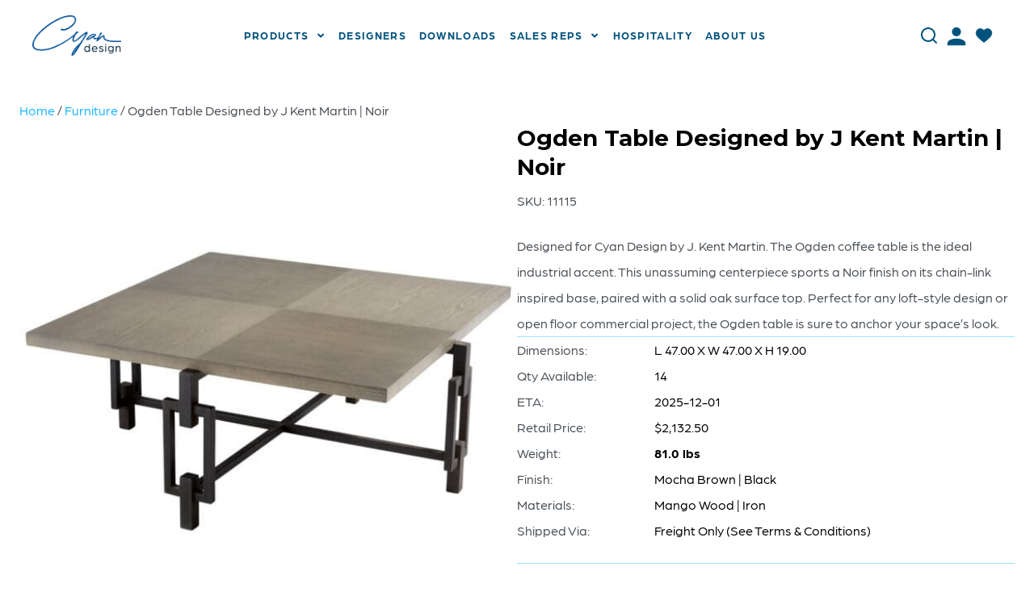

--- FILE ---
content_type: text/html; charset=UTF-8
request_url: https://cyan.design/product/ogden-table-designed-by-j-kent-martin-noir/
body_size: 66638
content:
<!DOCTYPE html>
<html dir="ltr" lang="en-US" prefix="og: https://ogp.me/ns#">
<head>
<meta charset="UTF-8" />
<script>
var gform;gform||(document.addEventListener("gform_main_scripts_loaded",function(){gform.scriptsLoaded=!0}),document.addEventListener("gform/theme/scripts_loaded",function(){gform.themeScriptsLoaded=!0}),window.addEventListener("DOMContentLoaded",function(){gform.domLoaded=!0}),gform={domLoaded:!1,scriptsLoaded:!1,themeScriptsLoaded:!1,isFormEditor:()=>"function"==typeof InitializeEditor,callIfLoaded:function(o){return!(!gform.domLoaded||!gform.scriptsLoaded||!gform.themeScriptsLoaded&&!gform.isFormEditor()||(gform.isFormEditor()&&console.warn("The use of gform.initializeOnLoaded() is deprecated in the form editor context and will be removed in Gravity Forms 3.1."),o(),0))},initializeOnLoaded:function(o){gform.callIfLoaded(o)||(document.addEventListener("gform_main_scripts_loaded",()=>{gform.scriptsLoaded=!0,gform.callIfLoaded(o)}),document.addEventListener("gform/theme/scripts_loaded",()=>{gform.themeScriptsLoaded=!0,gform.callIfLoaded(o)}),window.addEventListener("DOMContentLoaded",()=>{gform.domLoaded=!0,gform.callIfLoaded(o)}))},hooks:{action:{},filter:{}},addAction:function(o,r,e,t){gform.addHook("action",o,r,e,t)},addFilter:function(o,r,e,t){gform.addHook("filter",o,r,e,t)},doAction:function(o){gform.doHook("action",o,arguments)},applyFilters:function(o){return gform.doHook("filter",o,arguments)},removeAction:function(o,r){gform.removeHook("action",o,r)},removeFilter:function(o,r,e){gform.removeHook("filter",o,r,e)},addHook:function(o,r,e,t,n){null==gform.hooks[o][r]&&(gform.hooks[o][r]=[]);var d=gform.hooks[o][r];null==n&&(n=r+"_"+d.length),gform.hooks[o][r].push({tag:n,callable:e,priority:t=null==t?10:t})},doHook:function(r,o,e){var t;if(e=Array.prototype.slice.call(e,1),null!=gform.hooks[r][o]&&((o=gform.hooks[r][o]).sort(function(o,r){return o.priority-r.priority}),o.forEach(function(o){"function"!=typeof(t=o.callable)&&(t=window[t]),"action"==r?t.apply(null,e):e[0]=t.apply(null,e)})),"filter"==r)return e[0]},removeHook:function(o,r,t,n){var e;null!=gform.hooks[o][r]&&(e=(e=gform.hooks[o][r]).filter(function(o,r,e){return!!(null!=n&&n!=o.tag||null!=t&&t!=o.priority)}),gform.hooks[o][r]=e)}});
</script>

<meta name='viewport' content='width=device-width, initial-scale=1.0' />
<meta http-equiv='X-UA-Compatible' content='IE=edge' />
<link rel="profile" href="https://gmpg.org/xfn/11" />
				<script>document.documentElement.className = document.documentElement.className + ' yes-js js_active js'</script>
			<title>Ogden Table Designed by J Kent Martin | Noir - Cyan Design</title>
	<style>img:is([sizes="auto" i], [sizes^="auto," i]) { contain-intrinsic-size: 3000px 1500px }</style>
	
		<!-- All in One SEO Pro 4.9.1.1 - aioseo.com -->
	<meta name="description" content="Designed for Cyan Design by J. Kent Martin. The Ogden coffee table is the ideal industrial accent. This unassuming centerpiece sports a Noir finish on its chain-link inspired base, paired with a solid oak surface top. Perfect for any loft-style design or open floor commercial project, the Ogden table is sure to anchor your space&#039;s" />
	<meta name="robots" content="max-image-preview:large" />
	<meta name="google-site-verification" content="xsE7mxW-KHBm-b0PnSfNUxVVEXimu2tVoVxfAr0L16o" />
	<link rel="canonical" href="https://cyan.design/product/ogden-table-designed-by-j-kent-martin-noir/" />
	<meta name="generator" content="All in One SEO Pro (AIOSEO) 4.9.1.1" />
		<meta property="og:locale" content="en_US" />
		<meta property="og:site_name" content="Cyan Design -" />
		<meta property="og:type" content="article" />
		<meta property="og:title" content="Ogden Table Designed by J Kent Martin | Noir - Cyan Design" />
		<meta property="og:description" content="Designed for Cyan Design by J. Kent Martin. The Ogden coffee table is the ideal industrial accent. This unassuming centerpiece sports a Noir finish on its chain-link inspired base, paired with a solid oak surface top. Perfect for any loft-style design or open floor commercial project, the Ogden table is sure to anchor your space&#039;s" />
		<meta property="og:url" content="https://cyan.design/product/ogden-table-designed-by-j-kent-martin-noir/" />
		<meta property="og:image" content="https://cyan.design/wp-content/uploads/2024/02/Cyan_logo.png" />
		<meta property="og:image:secure_url" content="https://cyan.design/wp-content/uploads/2024/02/Cyan_logo.png" />
		<meta property="og:image:width" content="1024" />
		<meta property="og:image:height" content="469" />
		<meta property="article:published_time" content="2024-02-22T18:22:08+00:00" />
		<meta property="article:modified_time" content="2025-12-01T07:37:36+00:00" />
		<meta property="article:publisher" content="https://www.facebook.com/cyandesignhome" />
		<meta name="twitter:card" content="summary_large_image" />
		<meta name="twitter:site" content="@cyandesignhome" />
		<meta name="twitter:title" content="Ogden Table Designed by J Kent Martin | Noir - Cyan Design" />
		<meta name="twitter:description" content="Designed for Cyan Design by J. Kent Martin. The Ogden coffee table is the ideal industrial accent. This unassuming centerpiece sports a Noir finish on its chain-link inspired base, paired with a solid oak surface top. Perfect for any loft-style design or open floor commercial project, the Ogden table is sure to anchor your space&#039;s" />
		<meta name="twitter:image" content="https://cyan.design/wp-content/uploads/2024/02/Cyan_logo.png" />
		<script type="application/ld+json" class="aioseo-schema">
			{"@context":"https:\/\/schema.org","@graph":[{"@type":"BreadcrumbList","@id":"https:\/\/cyan.design\/product\/ogden-table-designed-by-j-kent-martin-noir\/#breadcrumblist","itemListElement":[{"@type":"ListItem","@id":"https:\/\/cyan.design#listItem","position":1,"name":"Home","item":"https:\/\/cyan.design","nextItem":{"@type":"ListItem","@id":"https:\/\/cyan.design\/shop\/#listItem","name":"Shop"}},{"@type":"ListItem","@id":"https:\/\/cyan.design\/shop\/#listItem","position":2,"name":"Shop","item":"https:\/\/cyan.design\/shop\/","nextItem":{"@type":"ListItem","@id":"https:\/\/cyan.design\/designer\/j-kent-martin\/#listItem","name":"J Kent Martin"},"previousItem":{"@type":"ListItem","@id":"https:\/\/cyan.design#listItem","name":"Home"}},{"@type":"ListItem","@id":"https:\/\/cyan.design\/designer\/j-kent-martin\/#listItem","position":3,"name":"J Kent Martin","item":"https:\/\/cyan.design\/designer\/j-kent-martin\/","nextItem":{"@type":"ListItem","@id":"https:\/\/cyan.design\/product\/ogden-table-designed-by-j-kent-martin-noir\/#listItem","name":"Ogden Table Designed by J Kent Martin | Noir"},"previousItem":{"@type":"ListItem","@id":"https:\/\/cyan.design\/shop\/#listItem","name":"Shop"}},{"@type":"ListItem","@id":"https:\/\/cyan.design\/product\/ogden-table-designed-by-j-kent-martin-noir\/#listItem","position":4,"name":"Ogden Table Designed by J Kent Martin | Noir","previousItem":{"@type":"ListItem","@id":"https:\/\/cyan.design\/designer\/j-kent-martin\/#listItem","name":"J Kent Martin"}}]},{"@type":"Organization","@id":"https:\/\/cyan.design\/#organization","name":"Cyan Design","url":"https:\/\/cyan.design\/","telephone":"+18883713072","logo":{"@type":"ImageObject","url":"https:\/\/cyan.design\/wp-content\/uploads\/2024\/02\/Cyan_logo.png","@id":"https:\/\/cyan.design\/product\/ogden-table-designed-by-j-kent-martin-noir\/#organizationLogo","width":1024,"height":469,"caption":"Cyan_logo"},"image":{"@id":"https:\/\/cyan.design\/product\/ogden-table-designed-by-j-kent-martin-noir\/#organizationLogo"},"sameAs":["https:\/\/www.facebook.com\/cyandesignhome","https:\/\/www.twitter.com\/cyandesignhome","https:\/\/www.instagram.com\/cyandesignhome","https:\/\/www.pinterest.com\/cyandesignhome","https:\/\/www.youtube.com\/user\/HomeDecorCyanDesign"]},{"@type":"WebPage","@id":"https:\/\/cyan.design\/product\/ogden-table-designed-by-j-kent-martin-noir\/#webpage","url":"https:\/\/cyan.design\/product\/ogden-table-designed-by-j-kent-martin-noir\/","name":"Ogden Table Designed by J Kent Martin | Noir - Cyan Design","description":"Designed for Cyan Design by J. Kent Martin. The Ogden coffee table is the ideal industrial accent. This unassuming centerpiece sports a Noir finish on its chain-link inspired base, paired with a solid oak surface top. Perfect for any loft-style design or open floor commercial project, the Ogden table is sure to anchor your space's","inLanguage":"en-US","isPartOf":{"@id":"https:\/\/cyan.design\/#website"},"breadcrumb":{"@id":"https:\/\/cyan.design\/product\/ogden-table-designed-by-j-kent-martin-noir\/#breadcrumblist"},"image":{"@type":"ImageObject","url":"https:\/\/cyan.design\/wp-content\/uploads\/2024\/02\/11115_lg.jpg","@id":"https:\/\/cyan.design\/product\/ogden-table-designed-by-j-kent-martin-noir\/#mainImage","width":2000,"height":2000},"primaryImageOfPage":{"@id":"https:\/\/cyan.design\/product\/ogden-table-designed-by-j-kent-martin-noir\/#mainImage"},"datePublished":"2024-02-22T18:22:08+00:00","dateModified":"2025-12-01T07:37:36+00:00"},{"@type":"WebSite","@id":"https:\/\/cyan.design\/#website","url":"https:\/\/cyan.design\/","name":"Inspiration Station","inLanguage":"en-US","publisher":{"@id":"https:\/\/cyan.design\/#organization"}}]}
		</script>
		<!-- All in One SEO Pro -->


<!-- Google Tag Manager by PYS -->
    <script data-cfasync="false" data-pagespeed-no-defer>
	    window.dataLayerPYS = window.dataLayerPYS || [];
	</script>
<!-- End Google Tag Manager by PYS --><link rel='dns-prefetch' href='//www.googletagmanager.com' />
<link rel='dns-prefetch' href='//use.typekit.net' />
<link rel='dns-prefetch' href='//fonts.googleapis.com' />
<link href='https://fonts.gstatic.com' crossorigin rel='preconnect' />
<link rel="alternate" type="application/rss+xml" title="Cyan Design &raquo; Feed" href="https://cyan.design/feed/" />
<link rel="preload" href="https://cyan.design/wp-content/plugins/bb-plugin/fonts/fontawesome/5.15.4/webfonts/fa-solid-900.woff2" as="font" type="font/woff2" crossorigin="anonymous">
<link rel="preload" href="https://cyan.design/wp-content/plugins/bb-plugin/fonts/fontawesome/5.15.4/webfonts/fa-regular-400.woff2" as="font" type="font/woff2" crossorigin="anonymous">
<link rel="preload" href="https://cyan.design/wp-content/plugins/bb-plugin/fonts/fontawesome/5.15.4/webfonts/fa-brands-400.woff2" as="font" type="font/woff2" crossorigin="anonymous">
<script>
window._wpemojiSettings = {"baseUrl":"https:\/\/s.w.org\/images\/core\/emoji\/16.0.1\/72x72\/","ext":".png","svgUrl":"https:\/\/s.w.org\/images\/core\/emoji\/16.0.1\/svg\/","svgExt":".svg","source":{"concatemoji":"https:\/\/cyan.design\/wp-includes\/js\/wp-emoji-release.min.js?ver=6.8.3"}};
/*! This file is auto-generated */
!function(s,n){var o,i,e;function c(e){try{var t={supportTests:e,timestamp:(new Date).valueOf()};sessionStorage.setItem(o,JSON.stringify(t))}catch(e){}}function p(e,t,n){e.clearRect(0,0,e.canvas.width,e.canvas.height),e.fillText(t,0,0);var t=new Uint32Array(e.getImageData(0,0,e.canvas.width,e.canvas.height).data),a=(e.clearRect(0,0,e.canvas.width,e.canvas.height),e.fillText(n,0,0),new Uint32Array(e.getImageData(0,0,e.canvas.width,e.canvas.height).data));return t.every(function(e,t){return e===a[t]})}function u(e,t){e.clearRect(0,0,e.canvas.width,e.canvas.height),e.fillText(t,0,0);for(var n=e.getImageData(16,16,1,1),a=0;a<n.data.length;a++)if(0!==n.data[a])return!1;return!0}function f(e,t,n,a){switch(t){case"flag":return n(e,"\ud83c\udff3\ufe0f\u200d\u26a7\ufe0f","\ud83c\udff3\ufe0f\u200b\u26a7\ufe0f")?!1:!n(e,"\ud83c\udde8\ud83c\uddf6","\ud83c\udde8\u200b\ud83c\uddf6")&&!n(e,"\ud83c\udff4\udb40\udc67\udb40\udc62\udb40\udc65\udb40\udc6e\udb40\udc67\udb40\udc7f","\ud83c\udff4\u200b\udb40\udc67\u200b\udb40\udc62\u200b\udb40\udc65\u200b\udb40\udc6e\u200b\udb40\udc67\u200b\udb40\udc7f");case"emoji":return!a(e,"\ud83e\udedf")}return!1}function g(e,t,n,a){var r="undefined"!=typeof WorkerGlobalScope&&self instanceof WorkerGlobalScope?new OffscreenCanvas(300,150):s.createElement("canvas"),o=r.getContext("2d",{willReadFrequently:!0}),i=(o.textBaseline="top",o.font="600 32px Arial",{});return e.forEach(function(e){i[e]=t(o,e,n,a)}),i}function t(e){var t=s.createElement("script");t.src=e,t.defer=!0,s.head.appendChild(t)}"undefined"!=typeof Promise&&(o="wpEmojiSettingsSupports",i=["flag","emoji"],n.supports={everything:!0,everythingExceptFlag:!0},e=new Promise(function(e){s.addEventListener("DOMContentLoaded",e,{once:!0})}),new Promise(function(t){var n=function(){try{var e=JSON.parse(sessionStorage.getItem(o));if("object"==typeof e&&"number"==typeof e.timestamp&&(new Date).valueOf()<e.timestamp+604800&&"object"==typeof e.supportTests)return e.supportTests}catch(e){}return null}();if(!n){if("undefined"!=typeof Worker&&"undefined"!=typeof OffscreenCanvas&&"undefined"!=typeof URL&&URL.createObjectURL&&"undefined"!=typeof Blob)try{var e="postMessage("+g.toString()+"("+[JSON.stringify(i),f.toString(),p.toString(),u.toString()].join(",")+"));",a=new Blob([e],{type:"text/javascript"}),r=new Worker(URL.createObjectURL(a),{name:"wpTestEmojiSupports"});return void(r.onmessage=function(e){c(n=e.data),r.terminate(),t(n)})}catch(e){}c(n=g(i,f,p,u))}t(n)}).then(function(e){for(var t in e)n.supports[t]=e[t],n.supports.everything=n.supports.everything&&n.supports[t],"flag"!==t&&(n.supports.everythingExceptFlag=n.supports.everythingExceptFlag&&n.supports[t]);n.supports.everythingExceptFlag=n.supports.everythingExceptFlag&&!n.supports.flag,n.DOMReady=!1,n.readyCallback=function(){n.DOMReady=!0}}).then(function(){return e}).then(function(){var e;n.supports.everything||(n.readyCallback(),(e=n.source||{}).concatemoji?t(e.concatemoji):e.wpemoji&&e.twemoji&&(t(e.twemoji),t(e.wpemoji)))}))}((window,document),window._wpemojiSettings);
</script>
<link rel='stylesheet' id='sbi_styles-css' href='https://cyan.design/wp-content/plugins/instagram-feed-pro/css/sbi-styles.min.css?ver=6.8.1' media='all' />
<style id='wp-emoji-styles-inline-css'>

	img.wp-smiley, img.emoji {
		display: inline !important;
		border: none !important;
		box-shadow: none !important;
		height: 1em !important;
		width: 1em !important;
		margin: 0 0.07em !important;
		vertical-align: -0.1em !important;
		background: none !important;
		padding: 0 !important;
	}
</style>
<link rel='stylesheet' id='wp-block-library-css' href='https://cyan.design/wp-includes/css/dist/block-library/style.min.css?ver=6.8.3' media='all' />
<style id='wp-block-library-theme-inline-css'>
.wp-block-audio :where(figcaption){color:#555;font-size:13px;text-align:center}.is-dark-theme .wp-block-audio :where(figcaption){color:#ffffffa6}.wp-block-audio{margin:0 0 1em}.wp-block-code{border:1px solid #ccc;border-radius:4px;font-family:Menlo,Consolas,monaco,monospace;padding:.8em 1em}.wp-block-embed :where(figcaption){color:#555;font-size:13px;text-align:center}.is-dark-theme .wp-block-embed :where(figcaption){color:#ffffffa6}.wp-block-embed{margin:0 0 1em}.blocks-gallery-caption{color:#555;font-size:13px;text-align:center}.is-dark-theme .blocks-gallery-caption{color:#ffffffa6}:root :where(.wp-block-image figcaption){color:#555;font-size:13px;text-align:center}.is-dark-theme :root :where(.wp-block-image figcaption){color:#ffffffa6}.wp-block-image{margin:0 0 1em}.wp-block-pullquote{border-bottom:4px solid;border-top:4px solid;color:currentColor;margin-bottom:1.75em}.wp-block-pullquote cite,.wp-block-pullquote footer,.wp-block-pullquote__citation{color:currentColor;font-size:.8125em;font-style:normal;text-transform:uppercase}.wp-block-quote{border-left:.25em solid;margin:0 0 1.75em;padding-left:1em}.wp-block-quote cite,.wp-block-quote footer{color:currentColor;font-size:.8125em;font-style:normal;position:relative}.wp-block-quote:where(.has-text-align-right){border-left:none;border-right:.25em solid;padding-left:0;padding-right:1em}.wp-block-quote:where(.has-text-align-center){border:none;padding-left:0}.wp-block-quote.is-large,.wp-block-quote.is-style-large,.wp-block-quote:where(.is-style-plain){border:none}.wp-block-search .wp-block-search__label{font-weight:700}.wp-block-search__button{border:1px solid #ccc;padding:.375em .625em}:where(.wp-block-group.has-background){padding:1.25em 2.375em}.wp-block-separator.has-css-opacity{opacity:.4}.wp-block-separator{border:none;border-bottom:2px solid;margin-left:auto;margin-right:auto}.wp-block-separator.has-alpha-channel-opacity{opacity:1}.wp-block-separator:not(.is-style-wide):not(.is-style-dots){width:100px}.wp-block-separator.has-background:not(.is-style-dots){border-bottom:none;height:1px}.wp-block-separator.has-background:not(.is-style-wide):not(.is-style-dots){height:2px}.wp-block-table{margin:0 0 1em}.wp-block-table td,.wp-block-table th{word-break:normal}.wp-block-table :where(figcaption){color:#555;font-size:13px;text-align:center}.is-dark-theme .wp-block-table :where(figcaption){color:#ffffffa6}.wp-block-video :where(figcaption){color:#555;font-size:13px;text-align:center}.is-dark-theme .wp-block-video :where(figcaption){color:#ffffffa6}.wp-block-video{margin:0 0 1em}:root :where(.wp-block-template-part.has-background){margin-bottom:0;margin-top:0;padding:1.25em 2.375em}
</style>
<style id='classic-theme-styles-inline-css'>
/*! This file is auto-generated */
.wp-block-button__link{color:#fff;background-color:#32373c;border-radius:9999px;box-shadow:none;text-decoration:none;padding:calc(.667em + 2px) calc(1.333em + 2px);font-size:1.125em}.wp-block-file__button{background:#32373c;color:#fff;text-decoration:none}
</style>
<link rel='stylesheet' id='aioseo/css/src/vue/standalone/blocks/table-of-contents/global.scss-css' href='https://cyan.design/wp-content/plugins/all-in-one-seo-pack-pro/dist/Pro/assets/css/table-of-contents/global.e90f6d47.css?ver=4.9.1.1' media='all' />
<link rel='stylesheet' id='aioseo/css/src/vue/standalone/blocks/pro/recipe/global.scss-css' href='https://cyan.design/wp-content/plugins/all-in-one-seo-pack-pro/dist/Pro/assets/css/recipe/global.67a3275f.css?ver=4.9.1.1' media='all' />
<link rel='stylesheet' id='aioseo/css/src/vue/standalone/blocks/pro/product/global.scss-css' href='https://cyan.design/wp-content/plugins/all-in-one-seo-pack-pro/dist/Pro/assets/css/product/global.61066cfb.css?ver=4.9.1.1' media='all' />
<link rel='stylesheet' id='yith-quick-view-css' href='https://cyan.design/wp-content/plugins/yith-woocommerce-quick-view-premium/assets/css/yith-quick-view.css?ver=2.9.0' media='all' />
<style id='yith-quick-view-inline-css'>
.yith-quick-view-content.woocommerce div.summary .yith-wcqv-view-details{background: #ebe9eb;border-color:#ebe9eb;color: #515151;}
			.yith-quick-view-content.woocommerce div.summary .yith-wcqv-view-details:hover{background: #dad8da;border-color: #dad8da;color: #515151;}
			.yith-quick-view-close{ color:#bcbcbc}.yith-quick-view-close:hover{ color:rgba( 0, 0, 0, 0.9)}
			.yith-wcqv-button, .yith-wcqv-button.button{color:#ffffff;background:#222222;border-color:#222222;color:#ffffff;border-radius:22px!important}
			.products .product:hover .yith-wcqv-button, .products .product:hover .yith-wcqv-button .yith-wcqv-button.button{color:#ffffff;background:#ababab;border-color:#ababab;color:#ffffff;border-radius:22px!important}
			.products .product .yith-wcqv-button.inside-thumb, .yith-wcqv-button.inside-thumb span{color:#ffffff;background:#ababab;border-color:#ababab; border-radius:22px!important}
			.yith-quick-view-content.woocommerce div.summary h1,.yith-quick-view-content.woocommerce div.summary div[itemprop="description"],.yith-quick-view-content.woocommerce div.summary .product_meta,.yith-quick-view-content.woocommerce div.summary .price,.yith-quick-view-content.woocommerce div.summary .price ins {color: #222222;}
			.yith-quick-view-content.woocommerce div.summary .woocommerce-product-rating .star-rating,.yith-quick-view-content.woocommerce div.summary .woocommerce-product-rating .star-rating:before {color: #f7c104;}
			.yith-quick-view-content.woocommerce div.summary button.button.alt{background: #a46497;color: #ffffff;}
			.yith-quick-view-content.woocommerce div.summary button.button.alt:hover{background: #935386;color: #ffffff;}
			.yith-quick-view .yith-wcqv-main{background:#ffffff;}
			@media (max-width: 768px){ .yith-quick-view.yith-modal .yith-quick-view-content{ border-radius:22px !important; } }
		.yith-quick-view-content .bx-wrapper .bx-controls-direction a{opacity: 1!important;}.yith-quick-view .yith-quick-view-overlay{background: rgba( 0, 0, 0, 0.8);}.yith-quick-view.yith-modal .yith-wcqv-main{background:#ffffff;}
			@media (min-width: 481px){.yith-quick-view.yith-modal .yith-quick-view-content div.images{width:50% !important;}
			.yith-quick-view.yith-modal .yith-quick-view-overlay{background: rgba( 0, 0, 0, 0.8);}
			.yith-quick-view.yith-modal .yith-quick-view-content div.summary{width:calc(50% - 40px)!important;height:460px}
			.yith-quick-view.yith-modal .yith-quick-view-content div.images{max-height:500px}
			
</style>
<link rel='stylesheet' id='jquery-selectBox-css' href='https://cyan.design/wp-content/plugins/yith-woocommerce-wishlist-premium/assets/css/jquery.selectBox.css?ver=1.2.0' media='all' />
<link rel='stylesheet' id='yith-wcwl-font-awesome-css' href='https://cyan.design/wp-content/plugins/yith-woocommerce-wishlist-premium/assets/css/font-awesome.css?ver=4.7.0' media='all' />
<link rel='stylesheet' id='woocommerce_prettyPhoto_css-css' href='//cyan.design/wp-content/plugins/woocommerce/assets/css/prettyPhoto.css?ver=3.1.6' media='all' />
<link rel='stylesheet' id='yith-wcwl-main-css' href='https://cyan.design/wp-content/plugins/yith-woocommerce-wishlist-premium/assets/css/style.css?ver=4.11.0' media='all' />
<style id='yith-wcwl-main-inline-css'>
 :root { --color-add-to-wishlist-background: #333333; --color-add-to-wishlist-text: #FFFFFF; --color-add-to-wishlist-border: #333333; --color-add-to-wishlist-background-hover: #333333; --color-add-to-wishlist-text-hover: #FFFFFF; --color-add-to-wishlist-border-hover: #333333; --rounded-corners-radius: 16px; --color-add-to-cart-background: rgb(0,82,125); --color-add-to-cart-text: #FFFFFF; --color-add-to-cart-border: rgb(0,108,165); --color-add-to-cart-background-hover: rgb(0,108,165); --color-add-to-cart-text-hover: #FFFFFF; --color-add-to-cart-border-hover: rgb(0,108,165); --add-to-cart-rounded-corners-radius: 4px; --color-button-style-1-background: rgb(0,82,125); --color-button-style-1-text: #FFFFFF; --color-button-style-1-border: rgb(0,82,125); --color-button-style-1-background-hover: rgb(0,108,165); --color-button-style-1-text-hover: #FFFFFF; --color-button-style-1-border-hover: rgb(0,108,165); --color-button-style-2-background: #333333; --color-button-style-2-text: #FFFFFF; --color-button-style-2-border: #333333; --color-button-style-2-background-hover: #4F4F4F; --color-button-style-2-text-hover: #FFFFFF; --color-button-style-2-border-hover: #4F4F4F; --color-wishlist-table-background: #FFFFFF; --color-wishlist-table-text: #6d6c6c; --color-wishlist-table-border: #FFFFFF; --color-headers-background: #F4F4F4; --color-share-button-color: #FFFFFF; --color-share-button-color-hover: #FFFFFF; --color-fb-button-background: #39599E; --color-fb-button-background-hover: #595A5A; --color-tw-button-background: #45AFE2; --color-tw-button-background-hover: #595A5A; --color-pr-button-background: #AB2E31; --color-pr-button-background-hover: #595A5A; --color-em-button-background: #FBB102; --color-em-button-background-hover: #595A5A; --color-wa-button-background: #00A901; --color-wa-button-background-hover: #595A5A; --feedback-duration: 3s; --modal-colors-overlay: #0000004d; --modal-colors-icon: #007565; --modal-colors-primary-button: #007565; --modal-colors-primary-button-hover: #007565; --modal-colors-primary-button-text: #fff; --modal-colors-primary-button-text-hover: #fff; --modal-colors-secondary-button: #e8e8e8; --modal-colors-secondary-button-hover: #d8d8d8; --modal-colors-secondary-button-text: #777; --modal-colors-secondary-button-text-hover: #777; --color-ask-an-estimate-background: #333333; --color-ask-an-estimate-text: #FFFFFF; --color-ask-an-estimate-border: #333333; --color-ask-an-estimate-background-hover: #4F4F4F; --color-ask-an-estimate-text-hover: #FFFFFF; --color-ask-an-estimate-border-hover: #4F4F4F; --ask-an-estimate-rounded-corners-radius: 16px; --tooltip-color-background: #333; --tooltip-color-text: #fff }  .woopack-product-content span.Sku {
    margin-bottom: 12px;
}i.yith-wcwl-icon.fa.fa-heart-o {
    font-weight: 800;
}
/*----Product meta---*/
body  h1.woocommerce-products-header__title.page-title {
    font-size: 32px !important;
}
/*---- Quick view quantity button setting ---*/
 .yith-quick-view-content ul.qty-price {
    justify-content: flex-start;}
 .yith-quick-view-content ul.qty-price li {
    margin-right: 15px;
display: inline-block;}
 .yith-quick-view-content div.product form.cart div.quantity,.yith-quick-view-content ul.qty-price  {
    display: flex;
	  padding-left: 0 !important;}
.yith-quick-view-content.woocommerce div.summary-content h1.product_title.entry-title {
    font-size: 24px !important;}
 .yith-quick-view-content .quantity input.qty {
    width: 140px;
    height: 38px;
    color: #000000;
	  padding: 0.25em;}
 div.product form.cart div.quantity, .yith-quick-view-content  div.product form.cart div.quantity {
    position: relative;
}
  .yith-quick-view-content   .quantity .plus, .yith-quick-view-content   .quantity .minus {
    position: absolute;
    left: 0;
    top: 0;
    border: unset !important;
    background: transparent !important;
    height: 36px !important;
    font-size: 16px;}
.yith-quick-view-content   .quantity .plus {
    right: 0;
    left: unset;}
.product_loop_meta {
    background: #f8f9fa;
}
/* Chrome, Safari, Edge, Opera */
.yith-quick-view.yith-modal .yith-quick-view-content form.cart  .quantity input::-webkit-outer-spin-button,
.yith-quick-view.yith-modal .yith-quick-view-content form.cart  .quantity input::-webkit-inner-spin-button {
  -webkit-appearance: none;
  margin: 0;
}

/* Firefox */
.yith-quick-view.yith-modal .yith-quick-view-content form.cart  .quantity input[type=number] {
  -moz-appearance:textfield;
}

.yith-quick-view-content.woocommerce div.summary button.button.alt {
		color: #ffffff;
		font-family: "Lato",sans-serif;
		font-weight: 700;
		font-size: 16px;
		line-height: 1.2;
		text-transform: uppercase;
		border-radius: 4px;
		letter-spacing:1.6px;
	}
@media (max-width: 800px) and (min-width: 768px) {
     .yith-quick-view-content .quantity input.qty {
	max-width: 80px!important;
}
}
@media (max-width: 460px) {
     .yith-quick-view-content .quantity input.qty {
	max-width: 80px!important;
}
}
 :root { --color-add-to-wishlist-background: #333333; --color-add-to-wishlist-text: #FFFFFF; --color-add-to-wishlist-border: #333333; --color-add-to-wishlist-background-hover: #333333; --color-add-to-wishlist-text-hover: #FFFFFF; --color-add-to-wishlist-border-hover: #333333; --rounded-corners-radius: 16px; --color-add-to-cart-background: rgb(0,82,125); --color-add-to-cart-text: #FFFFFF; --color-add-to-cart-border: rgb(0,108,165); --color-add-to-cart-background-hover: rgb(0,108,165); --color-add-to-cart-text-hover: #FFFFFF; --color-add-to-cart-border-hover: rgb(0,108,165); --add-to-cart-rounded-corners-radius: 4px; --color-button-style-1-background: rgb(0,82,125); --color-button-style-1-text: #FFFFFF; --color-button-style-1-border: rgb(0,82,125); --color-button-style-1-background-hover: rgb(0,108,165); --color-button-style-1-text-hover: #FFFFFF; --color-button-style-1-border-hover: rgb(0,108,165); --color-button-style-2-background: #333333; --color-button-style-2-text: #FFFFFF; --color-button-style-2-border: #333333; --color-button-style-2-background-hover: #4F4F4F; --color-button-style-2-text-hover: #FFFFFF; --color-button-style-2-border-hover: #4F4F4F; --color-wishlist-table-background: #FFFFFF; --color-wishlist-table-text: #6d6c6c; --color-wishlist-table-border: #FFFFFF; --color-headers-background: #F4F4F4; --color-share-button-color: #FFFFFF; --color-share-button-color-hover: #FFFFFF; --color-fb-button-background: #39599E; --color-fb-button-background-hover: #595A5A; --color-tw-button-background: #45AFE2; --color-tw-button-background-hover: #595A5A; --color-pr-button-background: #AB2E31; --color-pr-button-background-hover: #595A5A; --color-em-button-background: #FBB102; --color-em-button-background-hover: #595A5A; --color-wa-button-background: #00A901; --color-wa-button-background-hover: #595A5A; --feedback-duration: 3s; --modal-colors-overlay: #0000004d; --modal-colors-icon: #007565; --modal-colors-primary-button: #007565; --modal-colors-primary-button-hover: #007565; --modal-colors-primary-button-text: #fff; --modal-colors-primary-button-text-hover: #fff; --modal-colors-secondary-button: #e8e8e8; --modal-colors-secondary-button-hover: #d8d8d8; --modal-colors-secondary-button-text: #777; --modal-colors-secondary-button-text-hover: #777; --color-ask-an-estimate-background: #333333; --color-ask-an-estimate-text: #FFFFFF; --color-ask-an-estimate-border: #333333; --color-ask-an-estimate-background-hover: #4F4F4F; --color-ask-an-estimate-text-hover: #FFFFFF; --color-ask-an-estimate-border-hover: #4F4F4F; --ask-an-estimate-rounded-corners-radius: 16px; --tooltip-color-background: #333; --tooltip-color-text: #fff }  .woopack-product-content span.Sku {
    margin-bottom: 12px;
}i.yith-wcwl-icon.fa.fa-heart-o {
    font-weight: 800;
}
/*----Product meta---*/
body  h1.woocommerce-products-header__title.page-title {
    font-size: 32px !important;
}
/*---- Quick view quantity button setting ---*/
 .yith-quick-view-content ul.qty-price {
    justify-content: flex-start;}
 .yith-quick-view-content ul.qty-price li {
    margin-right: 15px;
display: inline-block;}
 .yith-quick-view-content div.product form.cart div.quantity,.yith-quick-view-content ul.qty-price  {
    display: flex;
	  padding-left: 0 !important;}
.yith-quick-view-content.woocommerce div.summary-content h1.product_title.entry-title {
    font-size: 24px !important;}
 .yith-quick-view-content .quantity input.qty {
    width: 140px;
    height: 38px;
    color: #000000;
	  padding: 0.25em;}
 div.product form.cart div.quantity, .yith-quick-view-content  div.product form.cart div.quantity {
    position: relative;
}
  .yith-quick-view-content   .quantity .plus, .yith-quick-view-content   .quantity .minus {
    position: absolute;
    left: 0;
    top: 0;
    border: unset !important;
    background: transparent !important;
    height: 36px !important;
    font-size: 16px;}
.yith-quick-view-content   .quantity .plus {
    right: 0;
    left: unset;}
.product_loop_meta {
    background: #f8f9fa;
}
/* Chrome, Safari, Edge, Opera */
.yith-quick-view.yith-modal .yith-quick-view-content form.cart  .quantity input::-webkit-outer-spin-button,
.yith-quick-view.yith-modal .yith-quick-view-content form.cart  .quantity input::-webkit-inner-spin-button {
  -webkit-appearance: none;
  margin: 0;
}

/* Firefox */
.yith-quick-view.yith-modal .yith-quick-view-content form.cart  .quantity input[type=number] {
  -moz-appearance:textfield;
}

.yith-quick-view-content.woocommerce div.summary button.button.alt {
		color: #ffffff;
		font-family: "Lato",sans-serif;
		font-weight: 700;
		font-size: 16px;
		line-height: 1.2;
		text-transform: uppercase;
		border-radius: 4px;
		letter-spacing:1.6px;
	}
@media (max-width: 800px) and (min-width: 768px) {
     .yith-quick-view-content .quantity input.qty {
	max-width: 80px!important;
}
}
@media (max-width: 460px) {
     .yith-quick-view-content .quantity input.qty {
	max-width: 80px!important;
}
}
</style>
<style id='global-styles-inline-css'>
:root{--wp--preset--aspect-ratio--square: 1;--wp--preset--aspect-ratio--4-3: 4/3;--wp--preset--aspect-ratio--3-4: 3/4;--wp--preset--aspect-ratio--3-2: 3/2;--wp--preset--aspect-ratio--2-3: 2/3;--wp--preset--aspect-ratio--16-9: 16/9;--wp--preset--aspect-ratio--9-16: 9/16;--wp--preset--color--black: #000000;--wp--preset--color--cyan-bluish-gray: #abb8c3;--wp--preset--color--white: #ffffff;--wp--preset--color--pale-pink: #f78da7;--wp--preset--color--vivid-red: #cf2e2e;--wp--preset--color--luminous-vivid-orange: #ff6900;--wp--preset--color--luminous-vivid-amber: #fcb900;--wp--preset--color--light-green-cyan: #7bdcb5;--wp--preset--color--vivid-green-cyan: #00d084;--wp--preset--color--pale-cyan-blue: #8ed1fc;--wp--preset--color--vivid-cyan-blue: #0693e3;--wp--preset--color--vivid-purple: #9b51e0;--wp--preset--color--fl-heading-text: #000000;--wp--preset--color--fl-body-bg: #ffffff;--wp--preset--color--fl-body-text: #495057;--wp--preset--color--fl-accent: #1ab3ff;--wp--preset--color--fl-accent-hover: #0d8bd7;--wp--preset--color--fl-topbar-bg: #ffffff;--wp--preset--color--fl-topbar-text: #000000;--wp--preset--color--fl-topbar-link: #428bca;--wp--preset--color--fl-topbar-hover: #428bca;--wp--preset--color--fl-header-bg: #ffffff;--wp--preset--color--fl-header-text: #000000;--wp--preset--color--fl-header-link: #428bca;--wp--preset--color--fl-header-hover: #428bca;--wp--preset--color--fl-nav-bg: #ffffff;--wp--preset--color--fl-nav-link: #428bca;--wp--preset--color--fl-nav-hover: #428bca;--wp--preset--color--fl-content-bg: #ffffff;--wp--preset--color--fl-footer-widgets-bg: #ffffff;--wp--preset--color--fl-footer-widgets-text: #000000;--wp--preset--color--fl-footer-widgets-link: #428bca;--wp--preset--color--fl-footer-widgets-hover: #428bca;--wp--preset--color--fl-footer-bg: #ffffff;--wp--preset--color--fl-footer-text: #000000;--wp--preset--color--fl-footer-link: #428bca;--wp--preset--color--fl-footer-hover: #428bca;--wp--preset--gradient--vivid-cyan-blue-to-vivid-purple: linear-gradient(135deg,rgba(6,147,227,1) 0%,rgb(155,81,224) 100%);--wp--preset--gradient--light-green-cyan-to-vivid-green-cyan: linear-gradient(135deg,rgb(122,220,180) 0%,rgb(0,208,130) 100%);--wp--preset--gradient--luminous-vivid-amber-to-luminous-vivid-orange: linear-gradient(135deg,rgba(252,185,0,1) 0%,rgba(255,105,0,1) 100%);--wp--preset--gradient--luminous-vivid-orange-to-vivid-red: linear-gradient(135deg,rgba(255,105,0,1) 0%,rgb(207,46,46) 100%);--wp--preset--gradient--very-light-gray-to-cyan-bluish-gray: linear-gradient(135deg,rgb(238,238,238) 0%,rgb(169,184,195) 100%);--wp--preset--gradient--cool-to-warm-spectrum: linear-gradient(135deg,rgb(74,234,220) 0%,rgb(151,120,209) 20%,rgb(207,42,186) 40%,rgb(238,44,130) 60%,rgb(251,105,98) 80%,rgb(254,248,76) 100%);--wp--preset--gradient--blush-light-purple: linear-gradient(135deg,rgb(255,206,236) 0%,rgb(152,150,240) 100%);--wp--preset--gradient--blush-bordeaux: linear-gradient(135deg,rgb(254,205,165) 0%,rgb(254,45,45) 50%,rgb(107,0,62) 100%);--wp--preset--gradient--luminous-dusk: linear-gradient(135deg,rgb(255,203,112) 0%,rgb(199,81,192) 50%,rgb(65,88,208) 100%);--wp--preset--gradient--pale-ocean: linear-gradient(135deg,rgb(255,245,203) 0%,rgb(182,227,212) 50%,rgb(51,167,181) 100%);--wp--preset--gradient--electric-grass: linear-gradient(135deg,rgb(202,248,128) 0%,rgb(113,206,126) 100%);--wp--preset--gradient--midnight: linear-gradient(135deg,rgb(2,3,129) 0%,rgb(40,116,252) 100%);--wp--preset--font-size--small: 13px;--wp--preset--font-size--medium: 20px;--wp--preset--font-size--large: 36px;--wp--preset--font-size--x-large: 42px;--wp--preset--spacing--20: 0.44rem;--wp--preset--spacing--30: 0.67rem;--wp--preset--spacing--40: 1rem;--wp--preset--spacing--50: 1.5rem;--wp--preset--spacing--60: 2.25rem;--wp--preset--spacing--70: 3.38rem;--wp--preset--spacing--80: 5.06rem;--wp--preset--shadow--natural: 6px 6px 9px rgba(0, 0, 0, 0.2);--wp--preset--shadow--deep: 12px 12px 50px rgba(0, 0, 0, 0.4);--wp--preset--shadow--sharp: 6px 6px 0px rgba(0, 0, 0, 0.2);--wp--preset--shadow--outlined: 6px 6px 0px -3px rgba(255, 255, 255, 1), 6px 6px rgba(0, 0, 0, 1);--wp--preset--shadow--crisp: 6px 6px 0px rgba(0, 0, 0, 1);}:where(.is-layout-flex){gap: 0.5em;}:where(.is-layout-grid){gap: 0.5em;}body .is-layout-flex{display: flex;}.is-layout-flex{flex-wrap: wrap;align-items: center;}.is-layout-flex > :is(*, div){margin: 0;}body .is-layout-grid{display: grid;}.is-layout-grid > :is(*, div){margin: 0;}:where(.wp-block-columns.is-layout-flex){gap: 2em;}:where(.wp-block-columns.is-layout-grid){gap: 2em;}:where(.wp-block-post-template.is-layout-flex){gap: 1.25em;}:where(.wp-block-post-template.is-layout-grid){gap: 1.25em;}.has-black-color{color: var(--wp--preset--color--black) !important;}.has-cyan-bluish-gray-color{color: var(--wp--preset--color--cyan-bluish-gray) !important;}.has-white-color{color: var(--wp--preset--color--white) !important;}.has-pale-pink-color{color: var(--wp--preset--color--pale-pink) !important;}.has-vivid-red-color{color: var(--wp--preset--color--vivid-red) !important;}.has-luminous-vivid-orange-color{color: var(--wp--preset--color--luminous-vivid-orange) !important;}.has-luminous-vivid-amber-color{color: var(--wp--preset--color--luminous-vivid-amber) !important;}.has-light-green-cyan-color{color: var(--wp--preset--color--light-green-cyan) !important;}.has-vivid-green-cyan-color{color: var(--wp--preset--color--vivid-green-cyan) !important;}.has-pale-cyan-blue-color{color: var(--wp--preset--color--pale-cyan-blue) !important;}.has-vivid-cyan-blue-color{color: var(--wp--preset--color--vivid-cyan-blue) !important;}.has-vivid-purple-color{color: var(--wp--preset--color--vivid-purple) !important;}.has-black-background-color{background-color: var(--wp--preset--color--black) !important;}.has-cyan-bluish-gray-background-color{background-color: var(--wp--preset--color--cyan-bluish-gray) !important;}.has-white-background-color{background-color: var(--wp--preset--color--white) !important;}.has-pale-pink-background-color{background-color: var(--wp--preset--color--pale-pink) !important;}.has-vivid-red-background-color{background-color: var(--wp--preset--color--vivid-red) !important;}.has-luminous-vivid-orange-background-color{background-color: var(--wp--preset--color--luminous-vivid-orange) !important;}.has-luminous-vivid-amber-background-color{background-color: var(--wp--preset--color--luminous-vivid-amber) !important;}.has-light-green-cyan-background-color{background-color: var(--wp--preset--color--light-green-cyan) !important;}.has-vivid-green-cyan-background-color{background-color: var(--wp--preset--color--vivid-green-cyan) !important;}.has-pale-cyan-blue-background-color{background-color: var(--wp--preset--color--pale-cyan-blue) !important;}.has-vivid-cyan-blue-background-color{background-color: var(--wp--preset--color--vivid-cyan-blue) !important;}.has-vivid-purple-background-color{background-color: var(--wp--preset--color--vivid-purple) !important;}.has-black-border-color{border-color: var(--wp--preset--color--black) !important;}.has-cyan-bluish-gray-border-color{border-color: var(--wp--preset--color--cyan-bluish-gray) !important;}.has-white-border-color{border-color: var(--wp--preset--color--white) !important;}.has-pale-pink-border-color{border-color: var(--wp--preset--color--pale-pink) !important;}.has-vivid-red-border-color{border-color: var(--wp--preset--color--vivid-red) !important;}.has-luminous-vivid-orange-border-color{border-color: var(--wp--preset--color--luminous-vivid-orange) !important;}.has-luminous-vivid-amber-border-color{border-color: var(--wp--preset--color--luminous-vivid-amber) !important;}.has-light-green-cyan-border-color{border-color: var(--wp--preset--color--light-green-cyan) !important;}.has-vivid-green-cyan-border-color{border-color: var(--wp--preset--color--vivid-green-cyan) !important;}.has-pale-cyan-blue-border-color{border-color: var(--wp--preset--color--pale-cyan-blue) !important;}.has-vivid-cyan-blue-border-color{border-color: var(--wp--preset--color--vivid-cyan-blue) !important;}.has-vivid-purple-border-color{border-color: var(--wp--preset--color--vivid-purple) !important;}.has-vivid-cyan-blue-to-vivid-purple-gradient-background{background: var(--wp--preset--gradient--vivid-cyan-blue-to-vivid-purple) !important;}.has-light-green-cyan-to-vivid-green-cyan-gradient-background{background: var(--wp--preset--gradient--light-green-cyan-to-vivid-green-cyan) !important;}.has-luminous-vivid-amber-to-luminous-vivid-orange-gradient-background{background: var(--wp--preset--gradient--luminous-vivid-amber-to-luminous-vivid-orange) !important;}.has-luminous-vivid-orange-to-vivid-red-gradient-background{background: var(--wp--preset--gradient--luminous-vivid-orange-to-vivid-red) !important;}.has-very-light-gray-to-cyan-bluish-gray-gradient-background{background: var(--wp--preset--gradient--very-light-gray-to-cyan-bluish-gray) !important;}.has-cool-to-warm-spectrum-gradient-background{background: var(--wp--preset--gradient--cool-to-warm-spectrum) !important;}.has-blush-light-purple-gradient-background{background: var(--wp--preset--gradient--blush-light-purple) !important;}.has-blush-bordeaux-gradient-background{background: var(--wp--preset--gradient--blush-bordeaux) !important;}.has-luminous-dusk-gradient-background{background: var(--wp--preset--gradient--luminous-dusk) !important;}.has-pale-ocean-gradient-background{background: var(--wp--preset--gradient--pale-ocean) !important;}.has-electric-grass-gradient-background{background: var(--wp--preset--gradient--electric-grass) !important;}.has-midnight-gradient-background{background: var(--wp--preset--gradient--midnight) !important;}.has-small-font-size{font-size: var(--wp--preset--font-size--small) !important;}.has-medium-font-size{font-size: var(--wp--preset--font-size--medium) !important;}.has-large-font-size{font-size: var(--wp--preset--font-size--large) !important;}.has-x-large-font-size{font-size: var(--wp--preset--font-size--x-large) !important;}
:where(.wp-block-post-template.is-layout-flex){gap: 1.25em;}:where(.wp-block-post-template.is-layout-grid){gap: 1.25em;}
:where(.wp-block-columns.is-layout-flex){gap: 2em;}:where(.wp-block-columns.is-layout-grid){gap: 2em;}
:root :where(.wp-block-pullquote){font-size: 1.5em;line-height: 1.6;}
</style>
<link rel='stylesheet' id='photoswipe-css' href='https://cyan.design/wp-content/plugins/woocommerce/assets/css/photoswipe/photoswipe.min.css?ver=10.3.5' media='all' />
<link rel='stylesheet' id='photoswipe-default-skin-css' href='https://cyan.design/wp-content/plugins/woocommerce/assets/css/photoswipe/default-skin/default-skin.min.css?ver=10.3.5' media='all' />
<link rel='stylesheet' id='woocommerce-layout-css' href='https://cyan.design/wp-content/plugins/woocommerce/assets/css/woocommerce-layout.css?ver=10.3.5' media='all' />
<link rel='stylesheet' id='woocommerce-smallscreen-css' href='https://cyan.design/wp-content/plugins/woocommerce/assets/css/woocommerce-smallscreen.css?ver=10.3.5' media='only screen and (max-width: 767px)' />
<link rel='stylesheet' id='woocommerce-general-css' href='https://cyan.design/wp-content/plugins/woocommerce/assets/css/woocommerce.css?ver=10.3.5' media='all' />
<style id='woocommerce-inline-inline-css'>
.woocommerce form .form-row .required { visibility: visible; }
.woocommerce form .form-row .required { visibility: visible; }
</style>
<link rel='stylesheet' id='woopack-frontend-css' href='https://cyan.design/wp-content/plugins/woopack/assets/css/frontend.css?ver=1.5.9' media='all' />
<link rel='stylesheet' id='wpsl-styles-css' href='https://cyan.design/wp-content/plugins/wp-store-locator/css/styles.min.css?ver=2.2.261' media='all' />
<link rel='stylesheet' id='select2-css' href='https://cyan.design/wp-content/plugins/woocommerce/assets/css/select2.css?ver=10.3.5' media='all' />
<link rel='stylesheet' id='b2bking_main_style-css' href='https://cyan.design/wp-content/plugins/b2bking/public/../includes/assets/css/style.min.css?ver=v5.4.50' media='all' />
<link rel='stylesheet' id='font-awesome-5-css' href='https://cyan.design/wp-content/plugins/bb-plugin/fonts/fontawesome/5.15.4/css/all.min.css?ver=2.9.4.1' media='all' />
<link rel='stylesheet' id='ultimate-icons-css' href='https://cyan.design/wp-content/uploads/bb-plugin/icons/ultimate-icons/style.css?ver=2.9.4.1' media='all' />
<link rel='stylesheet' id='owl-style-css' href='https://cyan.design/wp-content/plugins/woopack/assets/css/owl.carousel.css' media='all' />
<link rel='stylesheet' id='owl-theme-css' href='https://cyan.design/wp-content/plugins/woopack/assets/css/owl.theme.css' media='all' />
<link rel='stylesheet' id='woopack-modal-box-css' href='https://cyan.design/wp-content/plugins/woopack/assets/css/modal.css?ver=1.5.9' media='all' />
<link rel='stylesheet' id='fl-builder-layout-bundle-012cfbd5bbed7773d590b34ed1fb2f30-css' href='https://cyan.design/wp-content/uploads/bb-plugin/cache/012cfbd5bbed7773d590b34ed1fb2f30-layout-bundle.css?ver=2.9.4.1-1.5.2.1' media='all' />
<link rel='stylesheet' id='brands-styles-css' href='https://cyan.design/wp-content/plugins/woocommerce/assets/css/brands.css?ver=10.3.5' media='all' />
<link rel='stylesheet' id='typekit-fonts-1-css' href='https://use.typekit.net/yjz0oan.css?ver=6.8.3' media='all' />
<link rel='stylesheet' id='typekit-fonts-2-css' href='https://use.typekit.net/your-second-font.css?ver=6.8.3' media='all' />
<link rel='stylesheet' id='searchwp-forms-css' href='https://cyan.design/wp-content/plugins/searchwp/assets/css/frontend/search-forms.min.css?ver=4.5.5' media='all' />
<link rel='stylesheet' id='yith-quick-view-font-brands-css' href='https://cyan.design/wp-content/plugins/yith-woocommerce-quick-view-premium/assets/css/brands.min.css?ver=2.9.0' media='all' />
<link rel='stylesheet' id='yith-quick-view-font-awesome-css' href='https://cyan.design/wp-content/plugins/yith-woocommerce-quick-view-premium/assets/css/fontawesome.min.css?ver=2.9.0' media='all' />
<link rel='stylesheet' id='external-plugin-css' href='https://cyan.design/wp-content/plugins/yith-woocommerce-quick-view-premium/assets/css/style-external.css?ver=2.9.0' media='all' />
<link rel='stylesheet' id='yith-plugin-fw-icon-font-css' href='https://cyan.design/wp-content/plugins/yith-woocommerce-wishlist-premium/plugin-fw/assets/css/yith-icon.css?ver=4.7.7' media='all' />
<link rel='stylesheet' id='ubermenu-css' href='https://cyan.design/wp-content/plugins/ubermenu/pro/assets/css/ubermenu.min.css?ver=3.7.8' media='all' />
<link rel='stylesheet' id='ubermenu-grey-white-css' href='https://cyan.design/wp-content/plugins/ubermenu/assets/css/skins/blackwhite.css?ver=6.8.3' media='all' />
<link rel='stylesheet' id='ubermenu-font-awesome-all-css' href='https://cyan.design/wp-content/plugins/ubermenu/assets/fontawesome/css/all.min.css?ver=6.8.3' media='all' />
<link rel='stylesheet' id='jquery-magnificpopup-css' href='https://cyan.design/wp-content/plugins/bb-plugin/css/jquery.magnificpopup.min.css?ver=2.9.4.1' media='all' />
<link rel='stylesheet' id='base-4-css' href='https://cyan.design/wp-content/themes/bb-theme/css/base-4.min.css?ver=1.7.15.3' media='all' />
<link rel='stylesheet' id='fl-automator-skin-css' href='https://cyan.design/wp-content/uploads/bb-theme/skin-692ef3fac6ccc.css?ver=1.7.15.3' media='all' />
<link rel='stylesheet' id='fl-child-theme-css' href='https://cyan.design/wp-content/themes/bb-theme-child/style.css?ver=6.8.3' media='all' />
<link rel='stylesheet' id='pp-animate-css' href='https://cyan.design/wp-content/plugins/bbpowerpack/assets/css/animate.min.css?ver=3.5.1' media='all' />
<link rel='stylesheet' id='fl-builder-google-fonts-7ee4d0612b7bf07143909dc89fad594b-css' href='//fonts.googleapis.com/css?family=Lato%3A700%2C400%2C300%7CMontserrat%3A700%2C500%2C400%7CLora%3A400&#038;ver=6.8.3' media='all' />
<script type="text/template" id="tmpl-variation-template">
	<div class="woocommerce-variation-description">{{{ data.variation.variation_description }}}</div>
	<div class="woocommerce-variation-price">{{{ data.variation.price_html }}}</div>
	<div class="woocommerce-variation-availability">{{{ data.variation.availability_html }}}</div>
</script>
<script type="text/template" id="tmpl-unavailable-variation-template">
	<p role="alert">Sorry, this product is unavailable. Please choose a different combination.</p>
</script>
<script id="woocommerce-google-analytics-integration-gtag-js-after">
/* Google Analytics for WooCommerce (gtag.js) */
					window.dataLayerPYS = window.dataLayerPYS || [];
					function gtag(){dataLayerPYS.push(arguments);}
					// Set up default consent state.
					for ( const mode of [{"analytics_storage":"denied","ad_storage":"denied","ad_user_data":"denied","ad_personalization":"denied","region":["AT","BE","BG","HR","CY","CZ","DK","EE","FI","FR","DE","GR","HU","IS","IE","IT","LV","LI","LT","LU","MT","NL","NO","PL","PT","RO","SK","SI","ES","SE","GB","CH"]}] || [] ) {
						gtag( "consent", "default", { "wait_for_update": 500, ...mode } );
					}
					gtag("js", new Date());
					gtag("set", "developer_id.dOGY3NW", true);
					gtag("config", "G-EW2KR71KYR", {"track_404":true,"allow_google_signals":true,"logged_in":false,"linker":{"domains":[],"allow_incoming":false},"custom_map":{"dimension1":"logged_in"}});
</script>
<script src="https://cyan.design/wp-includes/js/jquery/jquery.min.js?ver=3.7.1" id="jquery-core-js"></script>
<script src="https://cyan.design/wp-includes/js/jquery/jquery-migrate.min.js?ver=3.4.1" id="jquery-migrate-js"></script>
<script src="https://cyan.design/wp-includes/js/dist/hooks.min.js?ver=4d63a3d491d11ffd8ac6" id="wp-hooks-js"></script>
<script src="https://cyan.design/wp-includes/js/dist/i18n.min.js?ver=5e580eb46a90c2b997e6" id="wp-i18n-js"></script>
<script id="wp-i18n-js-after">
wp.i18n.setLocaleData( { 'text direction\u0004ltr': [ 'ltr' ] } );
</script>
<script src="//cyan.design/wp-content/plugins/woocommerce/assets/js/jquery-blockui/jquery.blockUI.min.js?ver=2.60" id="wc-jquery-blockui-js" defer data-wp-strategy="defer"></script>
<script id="wc-add-to-cart-js-extra">
var wc_add_to_cart_params = {"ajax_url":"\/wp-admin\/admin-ajax.php","wc_ajax_url":"\/?wc-ajax=%%endpoint%%","i18n_view_cart":"View cart","cart_url":"https:\/\/cyan.design\/cart\/","is_cart":"","cart_redirect_after_add":"no"};
</script>
<script src="https://cyan.design/wp-content/plugins/woocommerce/assets/js/frontend/add-to-cart.min.js?ver=10.3.5" id="wc-add-to-cart-js" defer data-wp-strategy="defer"></script>
<script src="https://cyan.design/wp-content/plugins/woocommerce/assets/js/flexslider/jquery.flexslider.min.js?ver=2.7.2-wc.10.3.5" id="wc-flexslider-js" defer data-wp-strategy="defer"></script>
<script src="https://cyan.design/wp-content/plugins/woocommerce/assets/js/photoswipe/photoswipe.min.js?ver=4.1.1-wc.10.3.5" id="wc-photoswipe-js" defer data-wp-strategy="defer"></script>
<script src="https://cyan.design/wp-content/plugins/woocommerce/assets/js/photoswipe/photoswipe-ui-default.min.js?ver=4.1.1-wc.10.3.5" id="wc-photoswipe-ui-default-js" defer data-wp-strategy="defer"></script>
<script id="wc-single-product-js-extra">
var wc_single_product_params = {"i18n_required_rating_text":"Please select a rating","i18n_rating_options":["1 of 5 stars","2 of 5 stars","3 of 5 stars","4 of 5 stars","5 of 5 stars"],"i18n_product_gallery_trigger_text":"View full-screen image gallery","review_rating_required":"yes","flexslider":{"rtl":false,"animation":"slide","smoothHeight":true,"directionNav":false,"controlNav":"thumbnails","slideshow":false,"animationSpeed":500,"animationLoop":false,"allowOneSlide":false},"zoom_enabled":"","zoom_options":[],"photoswipe_enabled":"1","photoswipe_options":{"shareEl":false,"closeOnScroll":false,"history":false,"hideAnimationDuration":0,"showAnimationDuration":0},"flexslider_enabled":"1"};
</script>
<script src="https://cyan.design/wp-content/plugins/woocommerce/assets/js/frontend/single-product.min.js?ver=10.3.5" id="wc-single-product-js" defer data-wp-strategy="defer"></script>
<script src="https://cyan.design/wp-content/plugins/woocommerce/assets/js/js-cookie/js.cookie.min.js?ver=2.1.4-wc.10.3.5" id="wc-js-cookie-js" defer data-wp-strategy="defer"></script>
<script id="woocommerce-js-extra">
var woocommerce_params = {"ajax_url":"\/wp-admin\/admin-ajax.php","wc_ajax_url":"\/?wc-ajax=%%endpoint%%","i18n_password_show":"Show password","i18n_password_hide":"Hide password"};
</script>
<script src="https://cyan.design/wp-content/plugins/woocommerce/assets/js/frontend/woocommerce.min.js?ver=10.3.5" id="woocommerce-js" defer data-wp-strategy="defer"></script>
<script src="https://cyan.design/wp-content/plugins/woocommerce/assets/js/selectWoo/selectWoo.full.min.js?ver=1.0.9-wc.10.3.5" id="selectWoo-js" defer data-wp-strategy="defer"></script>
<script id="wc-country-select-js-extra">
var wc_country_select_params = {"countries":"{\"AF\":[],\"AL\":{\"AL-01\":\"Berat\",\"AL-09\":\"Dib\\u00ebr\",\"AL-02\":\"Durr\\u00ebs\",\"AL-03\":\"Elbasan\",\"AL-04\":\"Fier\",\"AL-05\":\"Gjirokast\\u00ebr\",\"AL-06\":\"Kor\\u00e7\\u00eb\",\"AL-07\":\"Kuk\\u00ebs\",\"AL-08\":\"Lezh\\u00eb\",\"AL-10\":\"Shkod\\u00ebr\",\"AL-11\":\"Tirana\",\"AL-12\":\"Vlor\\u00eb\"},\"AO\":{\"BGO\":\"Bengo\",\"BLU\":\"Benguela\",\"BIE\":\"Bi\\u00e9\",\"CAB\":\"Cabinda\",\"CNN\":\"Cunene\",\"HUA\":\"Huambo\",\"HUI\":\"Hu\\u00edla\",\"CCU\":\"Kuando Kubango\",\"CNO\":\"Kwanza-Norte\",\"CUS\":\"Kwanza-Sul\",\"LUA\":\"Luanda\",\"LNO\":\"Lunda-Norte\",\"LSU\":\"Lunda-Sul\",\"MAL\":\"Malanje\",\"MOX\":\"Moxico\",\"NAM\":\"Namibe\",\"UIG\":\"U\\u00edge\",\"ZAI\":\"Zaire\"},\"AR\":{\"C\":\"Ciudad Aut\\u00f3noma de Buenos Aires\",\"B\":\"Buenos Aires\",\"K\":\"Catamarca\",\"H\":\"Chaco\",\"U\":\"Chubut\",\"X\":\"C\\u00f3rdoba\",\"W\":\"Corrientes\",\"E\":\"Entre R\\u00edos\",\"P\":\"Formosa\",\"Y\":\"Jujuy\",\"L\":\"La Pampa\",\"F\":\"La Rioja\",\"M\":\"Mendoza\",\"N\":\"Misiones\",\"Q\":\"Neuqu\\u00e9n\",\"R\":\"R\\u00edo Negro\",\"A\":\"Salta\",\"J\":\"San Juan\",\"D\":\"San Luis\",\"Z\":\"Santa Cruz\",\"S\":\"Santa Fe\",\"G\":\"Santiago del Estero\",\"V\":\"Tierra del Fuego\",\"T\":\"Tucum\\u00e1n\"},\"AT\":[],\"AU\":{\"ACT\":\"Australian Capital Territory\",\"NSW\":\"New South Wales\",\"NT\":\"Northern Territory\",\"QLD\":\"Queensland\",\"SA\":\"South Australia\",\"TAS\":\"Tasmania\",\"VIC\":\"Victoria\",\"WA\":\"Western Australia\"},\"AX\":[],\"BD\":{\"BD-05\":\"Bagerhat\",\"BD-01\":\"Bandarban\",\"BD-02\":\"Barguna\",\"BD-06\":\"Barishal\",\"BD-07\":\"Bhola\",\"BD-03\":\"Bogura\",\"BD-04\":\"Brahmanbaria\",\"BD-09\":\"Chandpur\",\"BD-10\":\"Chattogram\",\"BD-12\":\"Chuadanga\",\"BD-11\":\"Cox's Bazar\",\"BD-08\":\"Cumilla\",\"BD-13\":\"Dhaka\",\"BD-14\":\"Dinajpur\",\"BD-15\":\"Faridpur \",\"BD-16\":\"Feni\",\"BD-19\":\"Gaibandha\",\"BD-18\":\"Gazipur\",\"BD-17\":\"Gopalganj\",\"BD-20\":\"Habiganj\",\"BD-21\":\"Jamalpur\",\"BD-22\":\"Jashore\",\"BD-25\":\"Jhalokati\",\"BD-23\":\"Jhenaidah\",\"BD-24\":\"Joypurhat\",\"BD-29\":\"Khagrachhari\",\"BD-27\":\"Khulna\",\"BD-26\":\"Kishoreganj\",\"BD-28\":\"Kurigram\",\"BD-30\":\"Kushtia\",\"BD-31\":\"Lakshmipur\",\"BD-32\":\"Lalmonirhat\",\"BD-36\":\"Madaripur\",\"BD-37\":\"Magura\",\"BD-33\":\"Manikganj \",\"BD-39\":\"Meherpur\",\"BD-38\":\"Moulvibazar\",\"BD-35\":\"Munshiganj\",\"BD-34\":\"Mymensingh\",\"BD-48\":\"Naogaon\",\"BD-43\":\"Narail\",\"BD-40\":\"Narayanganj\",\"BD-42\":\"Narsingdi\",\"BD-44\":\"Natore\",\"BD-45\":\"Nawabganj\",\"BD-41\":\"Netrakona\",\"BD-46\":\"Nilphamari\",\"BD-47\":\"Noakhali\",\"BD-49\":\"Pabna\",\"BD-52\":\"Panchagarh\",\"BD-51\":\"Patuakhali\",\"BD-50\":\"Pirojpur\",\"BD-53\":\"Rajbari\",\"BD-54\":\"Rajshahi\",\"BD-56\":\"Rangamati\",\"BD-55\":\"Rangpur\",\"BD-58\":\"Satkhira\",\"BD-62\":\"Shariatpur\",\"BD-57\":\"Sherpur\",\"BD-59\":\"Sirajganj\",\"BD-61\":\"Sunamganj\",\"BD-60\":\"Sylhet\",\"BD-63\":\"Tangail\",\"BD-64\":\"Thakurgaon\"},\"BE\":[],\"BG\":{\"BG-01\":\"Blagoevgrad\",\"BG-02\":\"Burgas\",\"BG-08\":\"Dobrich\",\"BG-07\":\"Gabrovo\",\"BG-26\":\"Haskovo\",\"BG-09\":\"Kardzhali\",\"BG-10\":\"Kyustendil\",\"BG-11\":\"Lovech\",\"BG-12\":\"Montana\",\"BG-13\":\"Pazardzhik\",\"BG-14\":\"Pernik\",\"BG-15\":\"Pleven\",\"BG-16\":\"Plovdiv\",\"BG-17\":\"Razgrad\",\"BG-18\":\"Ruse\",\"BG-27\":\"Shumen\",\"BG-19\":\"Silistra\",\"BG-20\":\"Sliven\",\"BG-21\":\"Smolyan\",\"BG-23\":\"Sofia District\",\"BG-22\":\"Sofia\",\"BG-24\":\"Stara Zagora\",\"BG-25\":\"Targovishte\",\"BG-03\":\"Varna\",\"BG-04\":\"Veliko Tarnovo\",\"BG-05\":\"Vidin\",\"BG-06\":\"Vratsa\",\"BG-28\":\"Yambol\"},\"BH\":[],\"BI\":[],\"BJ\":{\"AL\":\"Alibori\",\"AK\":\"Atakora\",\"AQ\":\"Atlantique\",\"BO\":\"Borgou\",\"CO\":\"Collines\",\"KO\":\"Kouffo\",\"DO\":\"Donga\",\"LI\":\"Littoral\",\"MO\":\"Mono\",\"OU\":\"Ou\\u00e9m\\u00e9\",\"PL\":\"Plateau\",\"ZO\":\"Zou\"},\"BO\":{\"BO-B\":\"Beni\",\"BO-H\":\"Chuquisaca\",\"BO-C\":\"Cochabamba\",\"BO-L\":\"La Paz\",\"BO-O\":\"Oruro\",\"BO-N\":\"Pando\",\"BO-P\":\"Potos\\u00ed\",\"BO-S\":\"Santa Cruz\",\"BO-T\":\"Tarija\"},\"BR\":{\"AC\":\"Acre\",\"AL\":\"Alagoas\",\"AP\":\"Amap\\u00e1\",\"AM\":\"Amazonas\",\"BA\":\"Bahia\",\"CE\":\"Cear\\u00e1\",\"DF\":\"Distrito Federal\",\"ES\":\"Esp\\u00edrito Santo\",\"GO\":\"Goi\\u00e1s\",\"MA\":\"Maranh\\u00e3o\",\"MT\":\"Mato Grosso\",\"MS\":\"Mato Grosso do Sul\",\"MG\":\"Minas Gerais\",\"PA\":\"Par\\u00e1\",\"PB\":\"Para\\u00edba\",\"PR\":\"Paran\\u00e1\",\"PE\":\"Pernambuco\",\"PI\":\"Piau\\u00ed\",\"RJ\":\"Rio de Janeiro\",\"RN\":\"Rio Grande do Norte\",\"RS\":\"Rio Grande do Sul\",\"RO\":\"Rond\\u00f4nia\",\"RR\":\"Roraima\",\"SC\":\"Santa Catarina\",\"SP\":\"S\\u00e3o Paulo\",\"SE\":\"Sergipe\",\"TO\":\"Tocantins\"},\"CA\":{\"AB\":\"Alberta\",\"BC\":\"British Columbia\",\"MB\":\"Manitoba\",\"NB\":\"New Brunswick\",\"NL\":\"Newfoundland and Labrador\",\"NT\":\"Northwest Territories\",\"NS\":\"Nova Scotia\",\"NU\":\"Nunavut\",\"ON\":\"Ontario\",\"PE\":\"Prince Edward Island\",\"QC\":\"Quebec\",\"SK\":\"Saskatchewan\",\"YT\":\"Yukon Territory\"},\"CH\":{\"AG\":\"Aargau\",\"AR\":\"Appenzell Ausserrhoden\",\"AI\":\"Appenzell Innerrhoden\",\"BL\":\"Basel-Landschaft\",\"BS\":\"Basel-Stadt\",\"BE\":\"Bern\",\"FR\":\"Fribourg\",\"GE\":\"Geneva\",\"GL\":\"Glarus\",\"GR\":\"Graub\\u00fcnden\",\"JU\":\"Jura\",\"LU\":\"Luzern\",\"NE\":\"Neuch\\u00e2tel\",\"NW\":\"Nidwalden\",\"OW\":\"Obwalden\",\"SH\":\"Schaffhausen\",\"SZ\":\"Schwyz\",\"SO\":\"Solothurn\",\"SG\":\"St. Gallen\",\"TG\":\"Thurgau\",\"TI\":\"Ticino\",\"UR\":\"Uri\",\"VS\":\"Valais\",\"VD\":\"Vaud\",\"ZG\":\"Zug\",\"ZH\":\"Z\\u00fcrich\"},\"CL\":{\"CL-AI\":\"Ais\\u00e9n del General Carlos Iba\\u00f1ez del Campo\",\"CL-AN\":\"Antofagasta\",\"CL-AP\":\"Arica y Parinacota\",\"CL-AR\":\"La Araucan\\u00eda\",\"CL-AT\":\"Atacama\",\"CL-BI\":\"Biob\\u00edo\",\"CL-CO\":\"Coquimbo\",\"CL-LI\":\"Libertador General Bernardo O'Higgins\",\"CL-LL\":\"Los Lagos\",\"CL-LR\":\"Los R\\u00edos\",\"CL-MA\":\"Magallanes\",\"CL-ML\":\"Maule\",\"CL-NB\":\"\\u00d1uble\",\"CL-RM\":\"Regi\\u00f3n Metropolitana de Santiago\",\"CL-TA\":\"Tarapac\\u00e1\",\"CL-VS\":\"Valpara\\u00edso\"},\"CN\":{\"CN1\":\"Yunnan \\\/ \\u4e91\\u5357\",\"CN2\":\"Beijing \\\/ \\u5317\\u4eac\",\"CN3\":\"Tianjin \\\/ \\u5929\\u6d25\",\"CN4\":\"Hebei \\\/ \\u6cb3\\u5317\",\"CN5\":\"Shanxi \\\/ \\u5c71\\u897f\",\"CN6\":\"Inner Mongolia \\\/ \\u5167\\u8499\\u53e4\",\"CN7\":\"Liaoning \\\/ \\u8fbd\\u5b81\",\"CN8\":\"Jilin \\\/ \\u5409\\u6797\",\"CN9\":\"Heilongjiang \\\/ \\u9ed1\\u9f99\\u6c5f\",\"CN10\":\"Shanghai \\\/ \\u4e0a\\u6d77\",\"CN11\":\"Jiangsu \\\/ \\u6c5f\\u82cf\",\"CN12\":\"Zhejiang \\\/ \\u6d59\\u6c5f\",\"CN13\":\"Anhui \\\/ \\u5b89\\u5fbd\",\"CN14\":\"Fujian \\\/ \\u798f\\u5efa\",\"CN15\":\"Jiangxi \\\/ \\u6c5f\\u897f\",\"CN16\":\"Shandong \\\/ \\u5c71\\u4e1c\",\"CN17\":\"Henan \\\/ \\u6cb3\\u5357\",\"CN18\":\"Hubei \\\/ \\u6e56\\u5317\",\"CN19\":\"Hunan \\\/ \\u6e56\\u5357\",\"CN20\":\"Guangdong \\\/ \\u5e7f\\u4e1c\",\"CN21\":\"Guangxi Zhuang \\\/ \\u5e7f\\u897f\\u58ee\\u65cf\",\"CN22\":\"Hainan \\\/ \\u6d77\\u5357\",\"CN23\":\"Chongqing \\\/ \\u91cd\\u5e86\",\"CN24\":\"Sichuan \\\/ \\u56db\\u5ddd\",\"CN25\":\"Guizhou \\\/ \\u8d35\\u5dde\",\"CN26\":\"Shaanxi \\\/ \\u9655\\u897f\",\"CN27\":\"Gansu \\\/ \\u7518\\u8083\",\"CN28\":\"Qinghai \\\/ \\u9752\\u6d77\",\"CN29\":\"Ningxia Hui \\\/ \\u5b81\\u590f\",\"CN30\":\"Macao \\\/ \\u6fb3\\u95e8\",\"CN31\":\"Tibet \\\/ \\u897f\\u85cf\",\"CN32\":\"Xinjiang \\\/ \\u65b0\\u7586\"},\"CO\":{\"CO-AMA\":\"Amazonas\",\"CO-ANT\":\"Antioquia\",\"CO-ARA\":\"Arauca\",\"CO-ATL\":\"Atl\\u00e1ntico\",\"CO-BOL\":\"Bol\\u00edvar\",\"CO-BOY\":\"Boyac\\u00e1\",\"CO-CAL\":\"Caldas\",\"CO-CAQ\":\"Caquet\\u00e1\",\"CO-CAS\":\"Casanare\",\"CO-CAU\":\"Cauca\",\"CO-CES\":\"Cesar\",\"CO-CHO\":\"Choc\\u00f3\",\"CO-COR\":\"C\\u00f3rdoba\",\"CO-CUN\":\"Cundinamarca\",\"CO-DC\":\"Capital District\",\"CO-GUA\":\"Guain\\u00eda\",\"CO-GUV\":\"Guaviare\",\"CO-HUI\":\"Huila\",\"CO-LAG\":\"La Guajira\",\"CO-MAG\":\"Magdalena\",\"CO-MET\":\"Meta\",\"CO-NAR\":\"Nari\\u00f1o\",\"CO-NSA\":\"Norte de Santander\",\"CO-PUT\":\"Putumayo\",\"CO-QUI\":\"Quind\\u00edo\",\"CO-RIS\":\"Risaralda\",\"CO-SAN\":\"Santander\",\"CO-SAP\":\"San Andr\\u00e9s & Providencia\",\"CO-SUC\":\"Sucre\",\"CO-TOL\":\"Tolima\",\"CO-VAC\":\"Valle del Cauca\",\"CO-VAU\":\"Vaup\\u00e9s\",\"CO-VID\":\"Vichada\"},\"CR\":{\"CR-A\":\"Alajuela\",\"CR-C\":\"Cartago\",\"CR-G\":\"Guanacaste\",\"CR-H\":\"Heredia\",\"CR-L\":\"Lim\\u00f3n\",\"CR-P\":\"Puntarenas\",\"CR-SJ\":\"San Jos\\u00e9\"},\"CZ\":[],\"DE\":{\"DE-BW\":\"Baden-W\\u00fcrttemberg\",\"DE-BY\":\"Bavaria\",\"DE-BE\":\"Berlin\",\"DE-BB\":\"Brandenburg\",\"DE-HB\":\"Bremen\",\"DE-HH\":\"Hamburg\",\"DE-HE\":\"Hesse\",\"DE-MV\":\"Mecklenburg-Vorpommern\",\"DE-NI\":\"Lower Saxony\",\"DE-NW\":\"North Rhine-Westphalia\",\"DE-RP\":\"Rhineland-Palatinate\",\"DE-SL\":\"Saarland\",\"DE-SN\":\"Saxony\",\"DE-ST\":\"Saxony-Anhalt\",\"DE-SH\":\"Schleswig-Holstein\",\"DE-TH\":\"Thuringia\"},\"DK\":[],\"DO\":{\"DO-01\":\"Distrito Nacional\",\"DO-02\":\"Azua\",\"DO-03\":\"Baoruco\",\"DO-04\":\"Barahona\",\"DO-33\":\"Cibao Nordeste\",\"DO-34\":\"Cibao Noroeste\",\"DO-35\":\"Cibao Norte\",\"DO-36\":\"Cibao Sur\",\"DO-05\":\"Dajab\\u00f3n\",\"DO-06\":\"Duarte\",\"DO-08\":\"El Seibo\",\"DO-37\":\"El Valle\",\"DO-07\":\"El\\u00edas Pi\\u00f1a\",\"DO-38\":\"Enriquillo\",\"DO-09\":\"Espaillat\",\"DO-30\":\"Hato Mayor\",\"DO-19\":\"Hermanas Mirabal\",\"DO-39\":\"Hig\\u00fcamo\",\"DO-10\":\"Independencia\",\"DO-11\":\"La Altagracia\",\"DO-12\":\"La Romana\",\"DO-13\":\"La Vega\",\"DO-14\":\"Mar\\u00eda Trinidad S\\u00e1nchez\",\"DO-28\":\"Monse\\u00f1or Nouel\",\"DO-15\":\"Monte Cristi\",\"DO-29\":\"Monte Plata\",\"DO-40\":\"Ozama\",\"DO-16\":\"Pedernales\",\"DO-17\":\"Peravia\",\"DO-18\":\"Puerto Plata\",\"DO-20\":\"Saman\\u00e1\",\"DO-21\":\"San Crist\\u00f3bal\",\"DO-31\":\"San Jos\\u00e9 de Ocoa\",\"DO-22\":\"San Juan\",\"DO-23\":\"San Pedro de Macor\\u00eds\",\"DO-24\":\"S\\u00e1nchez Ram\\u00edrez\",\"DO-25\":\"Santiago\",\"DO-26\":\"Santiago Rodr\\u00edguez\",\"DO-32\":\"Santo Domingo\",\"DO-41\":\"Valdesia\",\"DO-27\":\"Valverde\",\"DO-42\":\"Yuma\"},\"DZ\":{\"DZ-01\":\"Adrar\",\"DZ-02\":\"Chlef\",\"DZ-03\":\"Laghouat\",\"DZ-04\":\"Oum El Bouaghi\",\"DZ-05\":\"Batna\",\"DZ-06\":\"B\\u00e9ja\\u00efa\",\"DZ-07\":\"Biskra\",\"DZ-08\":\"B\\u00e9char\",\"DZ-09\":\"Blida\",\"DZ-10\":\"Bouira\",\"DZ-11\":\"Tamanghasset\",\"DZ-12\":\"T\\u00e9bessa\",\"DZ-13\":\"Tlemcen\",\"DZ-14\":\"Tiaret\",\"DZ-15\":\"Tizi Ouzou\",\"DZ-16\":\"Algiers\",\"DZ-17\":\"Djelfa\",\"DZ-18\":\"Jijel\",\"DZ-19\":\"S\\u00e9tif\",\"DZ-20\":\"Sa\\u00efda\",\"DZ-21\":\"Skikda\",\"DZ-22\":\"Sidi Bel Abb\\u00e8s\",\"DZ-23\":\"Annaba\",\"DZ-24\":\"Guelma\",\"DZ-25\":\"Constantine\",\"DZ-26\":\"M\\u00e9d\\u00e9a\",\"DZ-27\":\"Mostaganem\",\"DZ-28\":\"M\\u2019Sila\",\"DZ-29\":\"Mascara\",\"DZ-30\":\"Ouargla\",\"DZ-31\":\"Oran\",\"DZ-32\":\"El Bayadh\",\"DZ-33\":\"Illizi\",\"DZ-34\":\"Bordj Bou Arr\\u00e9ridj\",\"DZ-35\":\"Boumerd\\u00e8s\",\"DZ-36\":\"El Tarf\",\"DZ-37\":\"Tindouf\",\"DZ-38\":\"Tissemsilt\",\"DZ-39\":\"El Oued\",\"DZ-40\":\"Khenchela\",\"DZ-41\":\"Souk Ahras\",\"DZ-42\":\"Tipasa\",\"DZ-43\":\"Mila\",\"DZ-44\":\"A\\u00efn Defla\",\"DZ-45\":\"Naama\",\"DZ-46\":\"A\\u00efn T\\u00e9mouchent\",\"DZ-47\":\"Gharda\\u00efa\",\"DZ-48\":\"Relizane\"},\"EE\":[],\"EC\":{\"EC-A\":\"Azuay\",\"EC-B\":\"Bol\\u00edvar\",\"EC-F\":\"Ca\\u00f1ar\",\"EC-C\":\"Carchi\",\"EC-H\":\"Chimborazo\",\"EC-X\":\"Cotopaxi\",\"EC-O\":\"El Oro\",\"EC-E\":\"Esmeraldas\",\"EC-W\":\"Gal\\u00e1pagos\",\"EC-G\":\"Guayas\",\"EC-I\":\"Imbabura\",\"EC-L\":\"Loja\",\"EC-R\":\"Los R\\u00edos\",\"EC-M\":\"Manab\\u00ed\",\"EC-S\":\"Morona-Santiago\",\"EC-N\":\"Napo\",\"EC-D\":\"Orellana\",\"EC-Y\":\"Pastaza\",\"EC-P\":\"Pichincha\",\"EC-SE\":\"Santa Elena\",\"EC-SD\":\"Santo Domingo de los Ts\\u00e1chilas\",\"EC-U\":\"Sucumb\\u00edos\",\"EC-T\":\"Tungurahua\",\"EC-Z\":\"Zamora-Chinchipe\"},\"EG\":{\"EGALX\":\"Alexandria\",\"EGASN\":\"Aswan\",\"EGAST\":\"Asyut\",\"EGBA\":\"Red Sea\",\"EGBH\":\"Beheira\",\"EGBNS\":\"Beni Suef\",\"EGC\":\"Cairo\",\"EGDK\":\"Dakahlia\",\"EGDT\":\"Damietta\",\"EGFYM\":\"Faiyum\",\"EGGH\":\"Gharbia\",\"EGGZ\":\"Giza\",\"EGIS\":\"Ismailia\",\"EGJS\":\"South Sinai\",\"EGKB\":\"Qalyubia\",\"EGKFS\":\"Kafr el-Sheikh\",\"EGKN\":\"Qena\",\"EGLX\":\"Luxor\",\"EGMN\":\"Minya\",\"EGMNF\":\"Monufia\",\"EGMT\":\"Matrouh\",\"EGPTS\":\"Port Said\",\"EGSHG\":\"Sohag\",\"EGSHR\":\"Al Sharqia\",\"EGSIN\":\"North Sinai\",\"EGSUZ\":\"Suez\",\"EGWAD\":\"New Valley\"},\"ES\":{\"C\":\"A Coru\\u00f1a\",\"VI\":\"Araba\\\/\\u00c1lava\",\"AB\":\"Albacete\",\"A\":\"Alicante\",\"AL\":\"Almer\\u00eda\",\"O\":\"Asturias\",\"AV\":\"\\u00c1vila\",\"BA\":\"Badajoz\",\"PM\":\"Baleares\",\"B\":\"Barcelona\",\"BU\":\"Burgos\",\"CC\":\"C\\u00e1ceres\",\"CA\":\"C\\u00e1diz\",\"S\":\"Cantabria\",\"CS\":\"Castell\\u00f3n\",\"CE\":\"Ceuta\",\"CR\":\"Ciudad Real\",\"CO\":\"C\\u00f3rdoba\",\"CU\":\"Cuenca\",\"GI\":\"Girona\",\"GR\":\"Granada\",\"GU\":\"Guadalajara\",\"SS\":\"Gipuzkoa\",\"H\":\"Huelva\",\"HU\":\"Huesca\",\"J\":\"Ja\\u00e9n\",\"LO\":\"La Rioja\",\"GC\":\"Las Palmas\",\"LE\":\"Le\\u00f3n\",\"L\":\"Lleida\",\"LU\":\"Lugo\",\"M\":\"Madrid\",\"MA\":\"M\\u00e1laga\",\"ML\":\"Melilla\",\"MU\":\"Murcia\",\"NA\":\"Navarra\",\"OR\":\"Ourense\",\"P\":\"Palencia\",\"PO\":\"Pontevedra\",\"SA\":\"Salamanca\",\"TF\":\"Santa Cruz de Tenerife\",\"SG\":\"Segovia\",\"SE\":\"Sevilla\",\"SO\":\"Soria\",\"T\":\"Tarragona\",\"TE\":\"Teruel\",\"TO\":\"Toledo\",\"V\":\"Valencia\",\"VA\":\"Valladolid\",\"BI\":\"Biscay\",\"ZA\":\"Zamora\",\"Z\":\"Zaragoza\"},\"ET\":[],\"FI\":[],\"FR\":[],\"GF\":[],\"GH\":{\"AF\":\"Ahafo\",\"AH\":\"Ashanti\",\"BA\":\"Brong-Ahafo\",\"BO\":\"Bono\",\"BE\":\"Bono East\",\"CP\":\"Central\",\"EP\":\"Eastern\",\"AA\":\"Greater Accra\",\"NE\":\"North East\",\"NP\":\"Northern\",\"OT\":\"Oti\",\"SV\":\"Savannah\",\"UE\":\"Upper East\",\"UW\":\"Upper West\",\"TV\":\"Volta\",\"WP\":\"Western\",\"WN\":\"Western North\"},\"GP\":[],\"GR\":{\"I\":\"Attica\",\"A\":\"East Macedonia and Thrace\",\"B\":\"Central Macedonia\",\"C\":\"West Macedonia\",\"D\":\"Epirus\",\"E\":\"Thessaly\",\"F\":\"Ionian Islands\",\"G\":\"West Greece\",\"H\":\"Central Greece\",\"J\":\"Peloponnese\",\"K\":\"North Aegean\",\"L\":\"South Aegean\",\"M\":\"Crete\"},\"GT\":{\"GT-AV\":\"Alta Verapaz\",\"GT-BV\":\"Baja Verapaz\",\"GT-CM\":\"Chimaltenango\",\"GT-CQ\":\"Chiquimula\",\"GT-PR\":\"El Progreso\",\"GT-ES\":\"Escuintla\",\"GT-GU\":\"Guatemala\",\"GT-HU\":\"Huehuetenango\",\"GT-IZ\":\"Izabal\",\"GT-JA\":\"Jalapa\",\"GT-JU\":\"Jutiapa\",\"GT-PE\":\"Pet\\u00e9n\",\"GT-QZ\":\"Quetzaltenango\",\"GT-QC\":\"Quich\\u00e9\",\"GT-RE\":\"Retalhuleu\",\"GT-SA\":\"Sacatep\\u00e9quez\",\"GT-SM\":\"San Marcos\",\"GT-SR\":\"Santa Rosa\",\"GT-SO\":\"Solol\\u00e1\",\"GT-SU\":\"Suchitep\\u00e9quez\",\"GT-TO\":\"Totonicap\\u00e1n\",\"GT-ZA\":\"Zacapa\"},\"HK\":{\"HONG KONG\":\"Hong Kong Island\",\"KOWLOON\":\"Kowloon\",\"NEW TERRITORIES\":\"New Territories\"},\"HN\":{\"HN-AT\":\"Atl\\u00e1ntida\",\"HN-IB\":\"Bay Islands\",\"HN-CH\":\"Choluteca\",\"HN-CL\":\"Col\\u00f3n\",\"HN-CM\":\"Comayagua\",\"HN-CP\":\"Cop\\u00e1n\",\"HN-CR\":\"Cort\\u00e9s\",\"HN-EP\":\"El Para\\u00edso\",\"HN-FM\":\"Francisco Moraz\\u00e1n\",\"HN-GD\":\"Gracias a Dios\",\"HN-IN\":\"Intibuc\\u00e1\",\"HN-LE\":\"Lempira\",\"HN-LP\":\"La Paz\",\"HN-OC\":\"Ocotepeque\",\"HN-OL\":\"Olancho\",\"HN-SB\":\"Santa B\\u00e1rbara\",\"HN-VA\":\"Valle\",\"HN-YO\":\"Yoro\"},\"HR\":{\"HR-01\":\"Zagreb County\",\"HR-02\":\"Krapina-Zagorje County\",\"HR-03\":\"Sisak-Moslavina County\",\"HR-04\":\"Karlovac County\",\"HR-05\":\"Vara\\u017edin County\",\"HR-06\":\"Koprivnica-Kri\\u017eevci County\",\"HR-07\":\"Bjelovar-Bilogora County\",\"HR-08\":\"Primorje-Gorski Kotar County\",\"HR-09\":\"Lika-Senj County\",\"HR-10\":\"Virovitica-Podravina County\",\"HR-11\":\"Po\\u017eega-Slavonia County\",\"HR-12\":\"Brod-Posavina County\",\"HR-13\":\"Zadar County\",\"HR-14\":\"Osijek-Baranja County\",\"HR-15\":\"\\u0160ibenik-Knin County\",\"HR-16\":\"Vukovar-Srijem County\",\"HR-17\":\"Split-Dalmatia County\",\"HR-18\":\"Istria County\",\"HR-19\":\"Dubrovnik-Neretva County\",\"HR-20\":\"Me\\u0111imurje County\",\"HR-21\":\"Zagreb City\"},\"HU\":{\"BK\":\"B\\u00e1cs-Kiskun\",\"BE\":\"B\\u00e9k\\u00e9s\",\"BA\":\"Baranya\",\"BZ\":\"Borsod-Aba\\u00faj-Zempl\\u00e9n\",\"BU\":\"Budapest\",\"CS\":\"Csongr\\u00e1d-Csan\\u00e1d\",\"FE\":\"Fej\\u00e9r\",\"GS\":\"Gy\\u0151r-Moson-Sopron\",\"HB\":\"Hajd\\u00fa-Bihar\",\"HE\":\"Heves\",\"JN\":\"J\\u00e1sz-Nagykun-Szolnok\",\"KE\":\"Kom\\u00e1rom-Esztergom\",\"NO\":\"N\\u00f3gr\\u00e1d\",\"PE\":\"Pest\",\"SO\":\"Somogy\",\"SZ\":\"Szabolcs-Szatm\\u00e1r-Bereg\",\"TO\":\"Tolna\",\"VA\":\"Vas\",\"VE\":\"Veszpr\\u00e9m\",\"ZA\":\"Zala\"},\"ID\":{\"AC\":\"Daerah Istimewa Aceh\",\"SU\":\"Sumatera Utara\",\"SB\":\"Sumatera Barat\",\"RI\":\"Riau\",\"KR\":\"Kepulauan Riau\",\"JA\":\"Jambi\",\"SS\":\"Sumatera Selatan\",\"BB\":\"Bangka Belitung\",\"BE\":\"Bengkulu\",\"LA\":\"Lampung\",\"JK\":\"DKI Jakarta\",\"JB\":\"Jawa Barat\",\"BT\":\"Banten\",\"JT\":\"Jawa Tengah\",\"JI\":\"Jawa Timur\",\"YO\":\"Daerah Istimewa Yogyakarta\",\"BA\":\"Bali\",\"NB\":\"Nusa Tenggara Barat\",\"NT\":\"Nusa Tenggara Timur\",\"KB\":\"Kalimantan Barat\",\"KT\":\"Kalimantan Tengah\",\"KI\":\"Kalimantan Timur\",\"KS\":\"Kalimantan Selatan\",\"KU\":\"Kalimantan Utara\",\"SA\":\"Sulawesi Utara\",\"ST\":\"Sulawesi Tengah\",\"SG\":\"Sulawesi Tenggara\",\"SR\":\"Sulawesi Barat\",\"SN\":\"Sulawesi Selatan\",\"GO\":\"Gorontalo\",\"MA\":\"Maluku\",\"MU\":\"Maluku Utara\",\"PA\":\"Papua\",\"PB\":\"Papua Barat\"},\"IE\":{\"CW\":\"Carlow\",\"CN\":\"Cavan\",\"CE\":\"Clare\",\"CO\":\"Cork\",\"DL\":\"Donegal\",\"D\":\"Dublin\",\"G\":\"Galway\",\"KY\":\"Kerry\",\"KE\":\"Kildare\",\"KK\":\"Kilkenny\",\"LS\":\"Laois\",\"LM\":\"Leitrim\",\"LK\":\"Limerick\",\"LD\":\"Longford\",\"LH\":\"Louth\",\"MO\":\"Mayo\",\"MH\":\"Meath\",\"MN\":\"Monaghan\",\"OY\":\"Offaly\",\"RN\":\"Roscommon\",\"SO\":\"Sligo\",\"TA\":\"Tipperary\",\"WD\":\"Waterford\",\"WH\":\"Westmeath\",\"WX\":\"Wexford\",\"WW\":\"Wicklow\"},\"IN\":{\"AN\":\"Andaman and Nicobar Islands\",\"AP\":\"Andhra Pradesh\",\"AR\":\"Arunachal Pradesh\",\"AS\":\"Assam\",\"BR\":\"Bihar\",\"CH\":\"Chandigarh\",\"CT\":\"Chhattisgarh\",\"DD\":\"Daman and Diu\",\"DH\":\"D\\u0101dra and Nagar Haveli and Dam\\u0101n and Diu\",\"DL\":\"Delhi\",\"DN\":\"Dadra and Nagar Haveli\",\"GA\":\"Goa\",\"GJ\":\"Gujarat\",\"HP\":\"Himachal Pradesh\",\"HR\":\"Haryana\",\"JH\":\"Jharkhand\",\"JK\":\"Jammu and Kashmir\",\"KA\":\"Karnataka\",\"KL\":\"Kerala\",\"LA\":\"Ladakh\",\"LD\":\"Lakshadweep\",\"MH\":\"Maharashtra\",\"ML\":\"Meghalaya\",\"MN\":\"Manipur\",\"MP\":\"Madhya Pradesh\",\"MZ\":\"Mizoram\",\"NL\":\"Nagaland\",\"OD\":\"Odisha\",\"PB\":\"Punjab\",\"PY\":\"Pondicherry (Puducherry)\",\"RJ\":\"Rajasthan\",\"SK\":\"Sikkim\",\"TS\":\"Telangana\",\"TN\":\"Tamil Nadu\",\"TR\":\"Tripura\",\"UP\":\"Uttar Pradesh\",\"UK\":\"Uttarakhand\",\"WB\":\"West Bengal\"},\"IR\":{\"KHZ\":\"Khuzestan (\\u062e\\u0648\\u0632\\u0633\\u062a\\u0627\\u0646)\",\"THR\":\"Tehran (\\u062a\\u0647\\u0631\\u0627\\u0646)\",\"ILM\":\"Ilaam (\\u0627\\u06cc\\u0644\\u0627\\u0645)\",\"BHR\":\"Bushehr (\\u0628\\u0648\\u0634\\u0647\\u0631)\",\"ADL\":\"Ardabil (\\u0627\\u0631\\u062f\\u0628\\u06cc\\u0644)\",\"ESF\":\"Isfahan (\\u0627\\u0635\\u0641\\u0647\\u0627\\u0646)\",\"YZD\":\"Yazd (\\u06cc\\u0632\\u062f)\",\"KRH\":\"Kermanshah (\\u06a9\\u0631\\u0645\\u0627\\u0646\\u0634\\u0627\\u0647)\",\"KRN\":\"Kerman (\\u06a9\\u0631\\u0645\\u0627\\u0646)\",\"HDN\":\"Hamadan (\\u0647\\u0645\\u062f\\u0627\\u0646)\",\"GZN\":\"Ghazvin (\\u0642\\u0632\\u0648\\u06cc\\u0646)\",\"ZJN\":\"Zanjan (\\u0632\\u0646\\u062c\\u0627\\u0646)\",\"LRS\":\"Luristan (\\u0644\\u0631\\u0633\\u062a\\u0627\\u0646)\",\"ABZ\":\"Alborz (\\u0627\\u0644\\u0628\\u0631\\u0632)\",\"EAZ\":\"East Azarbaijan (\\u0622\\u0630\\u0631\\u0628\\u0627\\u06cc\\u062c\\u0627\\u0646 \\u0634\\u0631\\u0642\\u06cc)\",\"WAZ\":\"West Azarbaijan (\\u0622\\u0630\\u0631\\u0628\\u0627\\u06cc\\u062c\\u0627\\u0646 \\u063a\\u0631\\u0628\\u06cc)\",\"CHB\":\"Chaharmahal and Bakhtiari (\\u0686\\u0647\\u0627\\u0631\\u0645\\u062d\\u0627\\u0644 \\u0648 \\u0628\\u062e\\u062a\\u06cc\\u0627\\u0631\\u06cc)\",\"SKH\":\"South Khorasan (\\u062e\\u0631\\u0627\\u0633\\u0627\\u0646 \\u062c\\u0646\\u0648\\u0628\\u06cc)\",\"RKH\":\"Razavi Khorasan (\\u062e\\u0631\\u0627\\u0633\\u0627\\u0646 \\u0631\\u0636\\u0648\\u06cc)\",\"NKH\":\"North Khorasan (\\u062e\\u0631\\u0627\\u0633\\u0627\\u0646 \\u0634\\u0645\\u0627\\u0644\\u06cc)\",\"SMN\":\"Semnan (\\u0633\\u0645\\u0646\\u0627\\u0646)\",\"FRS\":\"Fars (\\u0641\\u0627\\u0631\\u0633)\",\"QHM\":\"Qom (\\u0642\\u0645)\",\"KRD\":\"Kurdistan \\\/ \\u06a9\\u0631\\u062f\\u0633\\u062a\\u0627\\u0646)\",\"KBD\":\"Kohgiluyeh and BoyerAhmad (\\u06a9\\u0647\\u06af\\u06cc\\u0644\\u0648\\u06cc\\u06cc\\u0647 \\u0648 \\u0628\\u0648\\u06cc\\u0631\\u0627\\u062d\\u0645\\u062f)\",\"GLS\":\"Golestan (\\u06af\\u0644\\u0633\\u062a\\u0627\\u0646)\",\"GIL\":\"Gilan (\\u06af\\u06cc\\u0644\\u0627\\u0646)\",\"MZN\":\"Mazandaran (\\u0645\\u0627\\u0632\\u0646\\u062f\\u0631\\u0627\\u0646)\",\"MKZ\":\"Markazi (\\u0645\\u0631\\u06a9\\u0632\\u06cc)\",\"HRZ\":\"Hormozgan (\\u0647\\u0631\\u0645\\u0632\\u06af\\u0627\\u0646)\",\"SBN\":\"Sistan and Baluchestan (\\u0633\\u06cc\\u0633\\u062a\\u0627\\u0646 \\u0648 \\u0628\\u0644\\u0648\\u0686\\u0633\\u062a\\u0627\\u0646)\"},\"IS\":[],\"IT\":{\"AG\":\"Agrigento\",\"AL\":\"Alessandria\",\"AN\":\"Ancona\",\"AO\":\"Aosta\",\"AR\":\"Arezzo\",\"AP\":\"Ascoli Piceno\",\"AT\":\"Asti\",\"AV\":\"Avellino\",\"BA\":\"Bari\",\"BT\":\"Barletta-Andria-Trani\",\"BL\":\"Belluno\",\"BN\":\"Benevento\",\"BG\":\"Bergamo\",\"BI\":\"Biella\",\"BO\":\"Bologna\",\"BZ\":\"Bolzano\",\"BS\":\"Brescia\",\"BR\":\"Brindisi\",\"CA\":\"Cagliari\",\"CL\":\"Caltanissetta\",\"CB\":\"Campobasso\",\"CE\":\"Caserta\",\"CT\":\"Catania\",\"CZ\":\"Catanzaro\",\"CH\":\"Chieti\",\"CO\":\"Como\",\"CS\":\"Cosenza\",\"CR\":\"Cremona\",\"KR\":\"Crotone\",\"CN\":\"Cuneo\",\"EN\":\"Enna\",\"FM\":\"Fermo\",\"FE\":\"Ferrara\",\"FI\":\"Firenze\",\"FG\":\"Foggia\",\"FC\":\"Forl\\u00ec-Cesena\",\"FR\":\"Frosinone\",\"GE\":\"Genova\",\"GO\":\"Gorizia\",\"GR\":\"Grosseto\",\"IM\":\"Imperia\",\"IS\":\"Isernia\",\"SP\":\"La Spezia\",\"AQ\":\"L'Aquila\",\"LT\":\"Latina\",\"LE\":\"Lecce\",\"LC\":\"Lecco\",\"LI\":\"Livorno\",\"LO\":\"Lodi\",\"LU\":\"Lucca\",\"MC\":\"Macerata\",\"MN\":\"Mantova\",\"MS\":\"Massa-Carrara\",\"MT\":\"Matera\",\"ME\":\"Messina\",\"MI\":\"Milano\",\"MO\":\"Modena\",\"MB\":\"Monza e della Brianza\",\"NA\":\"Napoli\",\"NO\":\"Novara\",\"NU\":\"Nuoro\",\"OR\":\"Oristano\",\"PD\":\"Padova\",\"PA\":\"Palermo\",\"PR\":\"Parma\",\"PV\":\"Pavia\",\"PG\":\"Perugia\",\"PU\":\"Pesaro e Urbino\",\"PE\":\"Pescara\",\"PC\":\"Piacenza\",\"PI\":\"Pisa\",\"PT\":\"Pistoia\",\"PN\":\"Pordenone\",\"PZ\":\"Potenza\",\"PO\":\"Prato\",\"RG\":\"Ragusa\",\"RA\":\"Ravenna\",\"RC\":\"Reggio Calabria\",\"RE\":\"Reggio Emilia\",\"RI\":\"Rieti\",\"RN\":\"Rimini\",\"RM\":\"Roma\",\"RO\":\"Rovigo\",\"SA\":\"Salerno\",\"SS\":\"Sassari\",\"SV\":\"Savona\",\"SI\":\"Siena\",\"SR\":\"Siracusa\",\"SO\":\"Sondrio\",\"SU\":\"Sud Sardegna\",\"TA\":\"Taranto\",\"TE\":\"Teramo\",\"TR\":\"Terni\",\"TO\":\"Torino\",\"TP\":\"Trapani\",\"TN\":\"Trento\",\"TV\":\"Treviso\",\"TS\":\"Trieste\",\"UD\":\"Udine\",\"VA\":\"Varese\",\"VE\":\"Venezia\",\"VB\":\"Verbano-Cusio-Ossola\",\"VC\":\"Vercelli\",\"VR\":\"Verona\",\"VV\":\"Vibo Valentia\",\"VI\":\"Vicenza\",\"VT\":\"Viterbo\"},\"IL\":[],\"IM\":[],\"JM\":{\"JM-01\":\"Kingston\",\"JM-02\":\"Saint Andrew\",\"JM-03\":\"Saint Thomas\",\"JM-04\":\"Portland\",\"JM-05\":\"Saint Mary\",\"JM-06\":\"Saint Ann\",\"JM-07\":\"Trelawny\",\"JM-08\":\"Saint James\",\"JM-09\":\"Hanover\",\"JM-10\":\"Westmoreland\",\"JM-11\":\"Saint Elizabeth\",\"JM-12\":\"Manchester\",\"JM-13\":\"Clarendon\",\"JM-14\":\"Saint Catherine\"},\"JP\":{\"JP01\":\"Hokkaido\",\"JP02\":\"Aomori\",\"JP03\":\"Iwate\",\"JP04\":\"Miyagi\",\"JP05\":\"Akita\",\"JP06\":\"Yamagata\",\"JP07\":\"Fukushima\",\"JP08\":\"Ibaraki\",\"JP09\":\"Tochigi\",\"JP10\":\"Gunma\",\"JP11\":\"Saitama\",\"JP12\":\"Chiba\",\"JP13\":\"Tokyo\",\"JP14\":\"Kanagawa\",\"JP15\":\"Niigata\",\"JP16\":\"Toyama\",\"JP17\":\"Ishikawa\",\"JP18\":\"Fukui\",\"JP19\":\"Yamanashi\",\"JP20\":\"Nagano\",\"JP21\":\"Gifu\",\"JP22\":\"Shizuoka\",\"JP23\":\"Aichi\",\"JP24\":\"Mie\",\"JP25\":\"Shiga\",\"JP26\":\"Kyoto\",\"JP27\":\"Osaka\",\"JP28\":\"Hyogo\",\"JP29\":\"Nara\",\"JP30\":\"Wakayama\",\"JP31\":\"Tottori\",\"JP32\":\"Shimane\",\"JP33\":\"Okayama\",\"JP34\":\"Hiroshima\",\"JP35\":\"Yamaguchi\",\"JP36\":\"Tokushima\",\"JP37\":\"Kagawa\",\"JP38\":\"Ehime\",\"JP39\":\"Kochi\",\"JP40\":\"Fukuoka\",\"JP41\":\"Saga\",\"JP42\":\"Nagasaki\",\"JP43\":\"Kumamoto\",\"JP44\":\"Oita\",\"JP45\":\"Miyazaki\",\"JP46\":\"Kagoshima\",\"JP47\":\"Okinawa\"},\"KE\":{\"KE01\":\"Baringo\",\"KE02\":\"Bomet\",\"KE03\":\"Bungoma\",\"KE04\":\"Busia\",\"KE05\":\"Elgeyo-Marakwet\",\"KE06\":\"Embu\",\"KE07\":\"Garissa\",\"KE08\":\"Homa Bay\",\"KE09\":\"Isiolo\",\"KE10\":\"Kajiado\",\"KE11\":\"Kakamega\",\"KE12\":\"Kericho\",\"KE13\":\"Kiambu\",\"KE14\":\"Kilifi\",\"KE15\":\"Kirinyaga\",\"KE16\":\"Kisii\",\"KE17\":\"Kisumu\",\"KE18\":\"Kitui\",\"KE19\":\"Kwale\",\"KE20\":\"Laikipia\",\"KE21\":\"Lamu\",\"KE22\":\"Machakos\",\"KE23\":\"Makueni\",\"KE24\":\"Mandera\",\"KE25\":\"Marsabit\",\"KE26\":\"Meru\",\"KE27\":\"Migori\",\"KE28\":\"Mombasa\",\"KE29\":\"Murang\\u2019a\",\"KE30\":\"Nairobi County\",\"KE31\":\"Nakuru\",\"KE32\":\"Nandi\",\"KE33\":\"Narok\",\"KE34\":\"Nyamira\",\"KE35\":\"Nyandarua\",\"KE36\":\"Nyeri\",\"KE37\":\"Samburu\",\"KE38\":\"Siaya\",\"KE39\":\"Taita-Taveta\",\"KE40\":\"Tana River\",\"KE41\":\"Tharaka-Nithi\",\"KE42\":\"Trans Nzoia\",\"KE43\":\"Turkana\",\"KE44\":\"Uasin Gishu\",\"KE45\":\"Vihiga\",\"KE46\":\"Wajir\",\"KE47\":\"West Pokot\"},\"KN\":{\"KNK\":\"Saint Kitts\",\"KNN\":\"Nevis\",\"KN01\":\"Christ Church Nichola Town\",\"KN02\":\"Saint Anne Sandy Point\",\"KN03\":\"Saint George Basseterre\",\"KN04\":\"Saint George Gingerland\",\"KN05\":\"Saint James Windward\",\"KN06\":\"Saint John Capisterre\",\"KN07\":\"Saint John Figtree\",\"KN08\":\"Saint Mary Cayon\",\"KN09\":\"Saint Paul Capisterre\",\"KN10\":\"Saint Paul Charlestown\",\"KN11\":\"Saint Peter Basseterre\",\"KN12\":\"Saint Thomas Lowland\",\"KN13\":\"Saint Thomas Middle Island\",\"KN15\":\"Trinity Palmetto Point\"},\"KR\":[],\"KW\":[],\"LA\":{\"AT\":\"Attapeu\",\"BK\":\"Bokeo\",\"BL\":\"Bolikhamsai\",\"CH\":\"Champasak\",\"HO\":\"Houaphanh\",\"KH\":\"Khammouane\",\"LM\":\"Luang Namtha\",\"LP\":\"Luang Prabang\",\"OU\":\"Oudomxay\",\"PH\":\"Phongsaly\",\"SL\":\"Salavan\",\"SV\":\"Savannakhet\",\"VI\":\"Vientiane Province\",\"VT\":\"Vientiane\",\"XA\":\"Sainyabuli\",\"XE\":\"Sekong\",\"XI\":\"Xiangkhouang\",\"XS\":\"Xaisomboun\"},\"LB\":[],\"LI\":[],\"LR\":{\"BM\":\"Bomi\",\"BN\":\"Bong\",\"GA\":\"Gbarpolu\",\"GB\":\"Grand Bassa\",\"GC\":\"Grand Cape Mount\",\"GG\":\"Grand Gedeh\",\"GK\":\"Grand Kru\",\"LO\":\"Lofa\",\"MA\":\"Margibi\",\"MY\":\"Maryland\",\"MO\":\"Montserrado\",\"NM\":\"Nimba\",\"RV\":\"Rivercess\",\"RG\":\"River Gee\",\"SN\":\"Sinoe\"},\"LU\":[],\"MA\":{\"maagd\":\"Agadir-Ida Ou Tanane\",\"maazi\":\"Azilal\",\"mabem\":\"B\\u00e9ni-Mellal\",\"maber\":\"Berkane\",\"mabes\":\"Ben Slimane\",\"mabod\":\"Boujdour\",\"mabom\":\"Boulemane\",\"mabrr\":\"Berrechid\",\"macas\":\"Casablanca\",\"mache\":\"Chefchaouen\",\"machi\":\"Chichaoua\",\"macht\":\"Chtouka A\\u00eft Baha\",\"madri\":\"Driouch\",\"maedi\":\"Essaouira\",\"maerr\":\"Errachidia\",\"mafah\":\"Fahs-Beni Makada\",\"mafes\":\"F\\u00e8s-Dar-Dbibegh\",\"mafig\":\"Figuig\",\"mafqh\":\"Fquih Ben Salah\",\"mague\":\"Guelmim\",\"maguf\":\"Guercif\",\"mahaj\":\"El Hajeb\",\"mahao\":\"Al Haouz\",\"mahoc\":\"Al Hoce\\u00efma\",\"maifr\":\"Ifrane\",\"maine\":\"Inezgane-A\\u00eft Melloul\",\"majdi\":\"El Jadida\",\"majra\":\"Jerada\",\"maken\":\"K\\u00e9nitra\",\"makes\":\"Kelaat Sraghna\",\"makhe\":\"Khemisset\",\"makhn\":\"Kh\\u00e9nifra\",\"makho\":\"Khouribga\",\"malaa\":\"La\\u00e2youne\",\"malar\":\"Larache\",\"mamar\":\"Marrakech\",\"mamdf\":\"M\\u2019diq-Fnideq\",\"mamed\":\"M\\u00e9diouna\",\"mamek\":\"Mekn\\u00e8s\",\"mamid\":\"Midelt\",\"mammd\":\"Marrakech-Medina\",\"mammn\":\"Marrakech-Menara\",\"mamoh\":\"Mohammedia\",\"mamou\":\"Moulay Yacoub\",\"manad\":\"Nador\",\"manou\":\"Nouaceur\",\"maoua\":\"Ouarzazate\",\"maoud\":\"Oued Ed-Dahab\",\"maouj\":\"Oujda-Angad\",\"maouz\":\"Ouezzane\",\"marab\":\"Rabat\",\"mareh\":\"Rehamna\",\"masaf\":\"Safi\",\"masal\":\"Sal\\u00e9\",\"masef\":\"Sefrou\",\"maset\":\"Settat\",\"masib\":\"Sidi Bennour\",\"masif\":\"Sidi Ifni\",\"masik\":\"Sidi Kacem\",\"masil\":\"Sidi Slimane\",\"maskh\":\"Skhirat-T\\u00e9mara\",\"masyb\":\"Sidi Youssef Ben Ali\",\"mataf\":\"Tarfaya (EH-partial)\",\"matai\":\"Taourirt\",\"matao\":\"Taounate\",\"matar\":\"Taroudant\",\"matat\":\"Tata\",\"mataz\":\"Taza\",\"matet\":\"T\\u00e9touan\",\"matin\":\"Tinghir\",\"matiz\":\"Tiznit\",\"matng\":\"Tangier-Assilah\",\"matnt\":\"Tan-Tan\",\"mayus\":\"Youssoufia\",\"mazag\":\"Zagora\"},\"MD\":{\"C\":\"Chi\\u0219in\\u0103u\",\"BL\":\"B\\u0103l\\u021bi\",\"AN\":\"Anenii Noi\",\"BS\":\"Basarabeasca\",\"BR\":\"Briceni\",\"CH\":\"Cahul\",\"CT\":\"Cantemir\",\"CL\":\"C\\u0103l\\u0103ra\\u0219i\",\"CS\":\"C\\u0103u\\u0219eni\",\"CM\":\"Cimi\\u0219lia\",\"CR\":\"Criuleni\",\"DN\":\"Dondu\\u0219eni\",\"DR\":\"Drochia\",\"DB\":\"Dub\\u0103sari\",\"ED\":\"Edine\\u021b\",\"FL\":\"F\\u0103le\\u0219ti\",\"FR\":\"Flore\\u0219ti\",\"GE\":\"UTA G\\u0103g\\u0103uzia\",\"GL\":\"Glodeni\",\"HN\":\"H\\u00eence\\u0219ti\",\"IL\":\"Ialoveni\",\"LV\":\"Leova\",\"NS\":\"Nisporeni\",\"OC\":\"Ocni\\u021ba\",\"OR\":\"Orhei\",\"RZ\":\"Rezina\",\"RS\":\"R\\u00ee\\u0219cani\",\"SG\":\"S\\u00eengerei\",\"SR\":\"Soroca\",\"ST\":\"Str\\u0103\\u0219eni\",\"SD\":\"\\u0218old\\u0103ne\\u0219ti\",\"SV\":\"\\u0218tefan Vod\\u0103\",\"TR\":\"Taraclia\",\"TL\":\"Telene\\u0219ti\",\"UN\":\"Ungheni\"},\"MF\":[],\"MQ\":[],\"MT\":[],\"MX\":{\"DF\":\"Ciudad de M\\u00e9xico\",\"JA\":\"Jalisco\",\"NL\":\"Nuevo Le\\u00f3n\",\"AG\":\"Aguascalientes\",\"BC\":\"Baja California\",\"BS\":\"Baja California Sur\",\"CM\":\"Campeche\",\"CS\":\"Chiapas\",\"CH\":\"Chihuahua\",\"CO\":\"Coahuila\",\"CL\":\"Colima\",\"DG\":\"Durango\",\"GT\":\"Guanajuato\",\"GR\":\"Guerrero\",\"HG\":\"Hidalgo\",\"MX\":\"Estado de M\\u00e9xico\",\"MI\":\"Michoac\\u00e1n\",\"MO\":\"Morelos\",\"NA\":\"Nayarit\",\"OA\":\"Oaxaca\",\"PU\":\"Puebla\",\"QT\":\"Quer\\u00e9taro\",\"QR\":\"Quintana Roo\",\"SL\":\"San Luis Potos\\u00ed\",\"SI\":\"Sinaloa\",\"SO\":\"Sonora\",\"TB\":\"Tabasco\",\"TM\":\"Tamaulipas\",\"TL\":\"Tlaxcala\",\"VE\":\"Veracruz\",\"YU\":\"Yucat\\u00e1n\",\"ZA\":\"Zacatecas\"},\"MY\":{\"JHR\":\"Johor\",\"KDH\":\"Kedah\",\"KTN\":\"Kelantan\",\"LBN\":\"Labuan\",\"MLK\":\"Malacca (Melaka)\",\"NSN\":\"Negeri Sembilan\",\"PHG\":\"Pahang\",\"PNG\":\"Penang (Pulau Pinang)\",\"PRK\":\"Perak\",\"PLS\":\"Perlis\",\"SBH\":\"Sabah\",\"SWK\":\"Sarawak\",\"SGR\":\"Selangor\",\"TRG\":\"Terengganu\",\"PJY\":\"Putrajaya\",\"KUL\":\"Kuala Lumpur\"},\"MZ\":{\"MZP\":\"Cabo Delgado\",\"MZG\":\"Gaza\",\"MZI\":\"Inhambane\",\"MZB\":\"Manica\",\"MZL\":\"Maputo Province\",\"MZMPM\":\"Maputo\",\"MZN\":\"Nampula\",\"MZA\":\"Niassa\",\"MZS\":\"Sofala\",\"MZT\":\"Tete\",\"MZQ\":\"Zamb\\u00e9zia\"},\"NA\":{\"ER\":\"Erongo\",\"HA\":\"Hardap\",\"KA\":\"Karas\",\"KE\":\"Kavango East\",\"KW\":\"Kavango West\",\"KH\":\"Khomas\",\"KU\":\"Kunene\",\"OW\":\"Ohangwena\",\"OH\":\"Omaheke\",\"OS\":\"Omusati\",\"ON\":\"Oshana\",\"OT\":\"Oshikoto\",\"OD\":\"Otjozondjupa\",\"CA\":\"Zambezi\"},\"NG\":{\"AB\":\"Abia\",\"FC\":\"Abuja\",\"AD\":\"Adamawa\",\"AK\":\"Akwa Ibom\",\"AN\":\"Anambra\",\"BA\":\"Bauchi\",\"BY\":\"Bayelsa\",\"BE\":\"Benue\",\"BO\":\"Borno\",\"CR\":\"Cross River\",\"DE\":\"Delta\",\"EB\":\"Ebonyi\",\"ED\":\"Edo\",\"EK\":\"Ekiti\",\"EN\":\"Enugu\",\"GO\":\"Gombe\",\"IM\":\"Imo\",\"JI\":\"Jigawa\",\"KD\":\"Kaduna\",\"KN\":\"Kano\",\"KT\":\"Katsina\",\"KE\":\"Kebbi\",\"KO\":\"Kogi\",\"KW\":\"Kwara\",\"LA\":\"Lagos\",\"NA\":\"Nasarawa\",\"NI\":\"Niger\",\"OG\":\"Ogun\",\"ON\":\"Ondo\",\"OS\":\"Osun\",\"OY\":\"Oyo\",\"PL\":\"Plateau\",\"RI\":\"Rivers\",\"SO\":\"Sokoto\",\"TA\":\"Taraba\",\"YO\":\"Yobe\",\"ZA\":\"Zamfara\"},\"NL\":[],\"NO\":[],\"NP\":{\"BAG\":\"Bagmati\",\"BHE\":\"Bheri\",\"DHA\":\"Dhaulagiri\",\"GAN\":\"Gandaki\",\"JAN\":\"Janakpur\",\"KAR\":\"Karnali\",\"KOS\":\"Koshi\",\"LUM\":\"Lumbini\",\"MAH\":\"Mahakali\",\"MEC\":\"Mechi\",\"NAR\":\"Narayani\",\"RAP\":\"Rapti\",\"SAG\":\"Sagarmatha\",\"SET\":\"Seti\"},\"NI\":{\"NI-AN\":\"Atl\\u00e1ntico Norte\",\"NI-AS\":\"Atl\\u00e1ntico Sur\",\"NI-BO\":\"Boaco\",\"NI-CA\":\"Carazo\",\"NI-CI\":\"Chinandega\",\"NI-CO\":\"Chontales\",\"NI-ES\":\"Estel\\u00ed\",\"NI-GR\":\"Granada\",\"NI-JI\":\"Jinotega\",\"NI-LE\":\"Le\\u00f3n\",\"NI-MD\":\"Madriz\",\"NI-MN\":\"Managua\",\"NI-MS\":\"Masaya\",\"NI-MT\":\"Matagalpa\",\"NI-NS\":\"Nueva Segovia\",\"NI-RI\":\"Rivas\",\"NI-SJ\":\"R\\u00edo San Juan\"},\"NZ\":{\"NTL\":\"Northland\",\"AUK\":\"Auckland\",\"WKO\":\"Waikato\",\"BOP\":\"Bay of Plenty\",\"TKI\":\"Taranaki\",\"GIS\":\"Gisborne\",\"HKB\":\"Hawke\\u2019s Bay\",\"MWT\":\"Manawatu-Whanganui\",\"WGN\":\"Wellington\",\"NSN\":\"Nelson\",\"MBH\":\"Marlborough\",\"TAS\":\"Tasman\",\"WTC\":\"West Coast\",\"CAN\":\"Canterbury\",\"OTA\":\"Otago\",\"STL\":\"Southland\"},\"PA\":{\"PA-1\":\"Bocas del Toro\",\"PA-2\":\"Cocl\\u00e9\",\"PA-3\":\"Col\\u00f3n\",\"PA-4\":\"Chiriqu\\u00ed\",\"PA-5\":\"Dari\\u00e9n\",\"PA-6\":\"Herrera\",\"PA-7\":\"Los Santos\",\"PA-8\":\"Panam\\u00e1\",\"PA-9\":\"Veraguas\",\"PA-10\":\"West Panam\\u00e1\",\"PA-EM\":\"Ember\\u00e1\",\"PA-KY\":\"Guna Yala\",\"PA-NB\":\"Ng\\u00f6be-Bugl\\u00e9\"},\"PE\":{\"CAL\":\"El Callao\",\"LMA\":\"Municipalidad Metropolitana de Lima\",\"AMA\":\"Amazonas\",\"ANC\":\"Ancash\",\"APU\":\"Apur\\u00edmac\",\"ARE\":\"Arequipa\",\"AYA\":\"Ayacucho\",\"CAJ\":\"Cajamarca\",\"CUS\":\"Cusco\",\"HUV\":\"Huancavelica\",\"HUC\":\"Hu\\u00e1nuco\",\"ICA\":\"Ica\",\"JUN\":\"Jun\\u00edn\",\"LAL\":\"La Libertad\",\"LAM\":\"Lambayeque\",\"LIM\":\"Lima\",\"LOR\":\"Loreto\",\"MDD\":\"Madre de Dios\",\"MOQ\":\"Moquegua\",\"PAS\":\"Pasco\",\"PIU\":\"Piura\",\"PUN\":\"Puno\",\"SAM\":\"San Mart\\u00edn\",\"TAC\":\"Tacna\",\"TUM\":\"Tumbes\",\"UCA\":\"Ucayali\"},\"PH\":{\"ABR\":\"Abra\",\"AGN\":\"Agusan del Norte\",\"AGS\":\"Agusan del Sur\",\"AKL\":\"Aklan\",\"ALB\":\"Albay\",\"ANT\":\"Antique\",\"APA\":\"Apayao\",\"AUR\":\"Aurora\",\"BAS\":\"Basilan\",\"BAN\":\"Bataan\",\"BTN\":\"Batanes\",\"BTG\":\"Batangas\",\"BEN\":\"Benguet\",\"BIL\":\"Biliran\",\"BOH\":\"Bohol\",\"BUK\":\"Bukidnon\",\"BUL\":\"Bulacan\",\"CAG\":\"Cagayan\",\"CAN\":\"Camarines Norte\",\"CAS\":\"Camarines Sur\",\"CAM\":\"Camiguin\",\"CAP\":\"Capiz\",\"CAT\":\"Catanduanes\",\"CAV\":\"Cavite\",\"CEB\":\"Cebu\",\"COM\":\"Compostela Valley\",\"NCO\":\"Cotabato\",\"DAV\":\"Davao del Norte\",\"DAS\":\"Davao del Sur\",\"DAC\":\"Davao Occidental\",\"DAO\":\"Davao Oriental\",\"DIN\":\"Dinagat Islands\",\"EAS\":\"Eastern Samar\",\"GUI\":\"Guimaras\",\"IFU\":\"Ifugao\",\"ILN\":\"Ilocos Norte\",\"ILS\":\"Ilocos Sur\",\"ILI\":\"Iloilo\",\"ISA\":\"Isabela\",\"KAL\":\"Kalinga\",\"LUN\":\"La Union\",\"LAG\":\"Laguna\",\"LAN\":\"Lanao del Norte\",\"LAS\":\"Lanao del Sur\",\"LEY\":\"Leyte\",\"MAG\":\"Maguindanao\",\"MAD\":\"Marinduque\",\"MAS\":\"Masbate\",\"MSC\":\"Misamis Occidental\",\"MSR\":\"Misamis Oriental\",\"MOU\":\"Mountain Province\",\"NEC\":\"Negros Occidental\",\"NER\":\"Negros Oriental\",\"NSA\":\"Northern Samar\",\"NUE\":\"Nueva Ecija\",\"NUV\":\"Nueva Vizcaya\",\"MDC\":\"Occidental Mindoro\",\"MDR\":\"Oriental Mindoro\",\"PLW\":\"Palawan\",\"PAM\":\"Pampanga\",\"PAN\":\"Pangasinan\",\"QUE\":\"Quezon\",\"QUI\":\"Quirino\",\"RIZ\":\"Rizal\",\"ROM\":\"Romblon\",\"WSA\":\"Samar\",\"SAR\":\"Sarangani\",\"SIQ\":\"Siquijor\",\"SOR\":\"Sorsogon\",\"SCO\":\"South Cotabato\",\"SLE\":\"Southern Leyte\",\"SUK\":\"Sultan Kudarat\",\"SLU\":\"Sulu\",\"SUN\":\"Surigao del Norte\",\"SUR\":\"Surigao del Sur\",\"TAR\":\"Tarlac\",\"TAW\":\"Tawi-Tawi\",\"ZMB\":\"Zambales\",\"ZAN\":\"Zamboanga del Norte\",\"ZAS\":\"Zamboanga del Sur\",\"ZSI\":\"Zamboanga Sibugay\",\"00\":\"Metro Manila\"},\"PK\":{\"JK\":\"Azad Kashmir\",\"BA\":\"Balochistan\",\"TA\":\"FATA\",\"GB\":\"Gilgit Baltistan\",\"IS\":\"Islamabad Capital Territory\",\"KP\":\"Khyber Pakhtunkhwa\",\"PB\":\"Punjab\",\"SD\":\"Sindh\"},\"PL\":[],\"PR\":[],\"PT\":[],\"PY\":{\"PY-ASU\":\"Asunci\\u00f3n\",\"PY-1\":\"Concepci\\u00f3n\",\"PY-2\":\"San Pedro\",\"PY-3\":\"Cordillera\",\"PY-4\":\"Guair\\u00e1\",\"PY-5\":\"Caaguaz\\u00fa\",\"PY-6\":\"Caazap\\u00e1\",\"PY-7\":\"Itap\\u00faa\",\"PY-8\":\"Misiones\",\"PY-9\":\"Paraguar\\u00ed\",\"PY-10\":\"Alto Paran\\u00e1\",\"PY-11\":\"Central\",\"PY-12\":\"\\u00d1eembuc\\u00fa\",\"PY-13\":\"Amambay\",\"PY-14\":\"Canindey\\u00fa\",\"PY-15\":\"Presidente Hayes\",\"PY-16\":\"Alto Paraguay\",\"PY-17\":\"Boquer\\u00f3n\"},\"RE\":[],\"RO\":{\"AB\":\"Alba\",\"AR\":\"Arad\",\"AG\":\"Arge\\u0219\",\"BC\":\"Bac\\u0103u\",\"BH\":\"Bihor\",\"BN\":\"Bistri\\u021ba-N\\u0103s\\u0103ud\",\"BT\":\"Boto\\u0219ani\",\"BR\":\"Br\\u0103ila\",\"BV\":\"Bra\\u0219ov\",\"B\":\"Bucure\\u0219ti\",\"BZ\":\"Buz\\u0103u\",\"CL\":\"C\\u0103l\\u0103ra\\u0219i\",\"CS\":\"Cara\\u0219-Severin\",\"CJ\":\"Cluj\",\"CT\":\"Constan\\u021ba\",\"CV\":\"Covasna\",\"DB\":\"D\\u00e2mbovi\\u021ba\",\"DJ\":\"Dolj\",\"GL\":\"Gala\\u021bi\",\"GR\":\"Giurgiu\",\"GJ\":\"Gorj\",\"HR\":\"Harghita\",\"HD\":\"Hunedoara\",\"IL\":\"Ialomi\\u021ba\",\"IS\":\"Ia\\u0219i\",\"IF\":\"Ilfov\",\"MM\":\"Maramure\\u0219\",\"MH\":\"Mehedin\\u021bi\",\"MS\":\"Mure\\u0219\",\"NT\":\"Neam\\u021b\",\"OT\":\"Olt\",\"PH\":\"Prahova\",\"SJ\":\"S\\u0103laj\",\"SM\":\"Satu Mare\",\"SB\":\"Sibiu\",\"SV\":\"Suceava\",\"TR\":\"Teleorman\",\"TM\":\"Timi\\u0219\",\"TL\":\"Tulcea\",\"VL\":\"V\\u00e2lcea\",\"VS\":\"Vaslui\",\"VN\":\"Vrancea\"},\"SN\":{\"SNDB\":\"Diourbel\",\"SNDK\":\"Dakar\",\"SNFK\":\"Fatick\",\"SNKA\":\"Kaffrine\",\"SNKD\":\"Kolda\",\"SNKE\":\"K\\u00e9dougou\",\"SNKL\":\"Kaolack\",\"SNLG\":\"Louga\",\"SNMT\":\"Matam\",\"SNSE\":\"S\\u00e9dhiou\",\"SNSL\":\"Saint-Louis\",\"SNTC\":\"Tambacounda\",\"SNTH\":\"Thi\\u00e8s\",\"SNZG\":\"Ziguinchor\"},\"SG\":[],\"SK\":[],\"SI\":[],\"SV\":{\"SV-AH\":\"Ahuachap\\u00e1n\",\"SV-CA\":\"Caba\\u00f1as\",\"SV-CH\":\"Chalatenango\",\"SV-CU\":\"Cuscatl\\u00e1n\",\"SV-LI\":\"La Libertad\",\"SV-MO\":\"Moraz\\u00e1n\",\"SV-PA\":\"La Paz\",\"SV-SA\":\"Santa Ana\",\"SV-SM\":\"San Miguel\",\"SV-SO\":\"Sonsonate\",\"SV-SS\":\"San Salvador\",\"SV-SV\":\"San Vicente\",\"SV-UN\":\"La Uni\\u00f3n\",\"SV-US\":\"Usulut\\u00e1n\"},\"TH\":{\"TH-37\":\"Amnat Charoen\",\"TH-15\":\"Ang Thong\",\"TH-14\":\"Ayutthaya\",\"TH-10\":\"Bangkok\",\"TH-38\":\"Bueng Kan\",\"TH-31\":\"Buri Ram\",\"TH-24\":\"Chachoengsao\",\"TH-18\":\"Chai Nat\",\"TH-36\":\"Chaiyaphum\",\"TH-22\":\"Chanthaburi\",\"TH-50\":\"Chiang Mai\",\"TH-57\":\"Chiang Rai\",\"TH-20\":\"Chonburi\",\"TH-86\":\"Chumphon\",\"TH-46\":\"Kalasin\",\"TH-62\":\"Kamphaeng Phet\",\"TH-71\":\"Kanchanaburi\",\"TH-40\":\"Khon Kaen\",\"TH-81\":\"Krabi\",\"TH-52\":\"Lampang\",\"TH-51\":\"Lamphun\",\"TH-42\":\"Loei\",\"TH-16\":\"Lopburi\",\"TH-58\":\"Mae Hong Son\",\"TH-44\":\"Maha Sarakham\",\"TH-49\":\"Mukdahan\",\"TH-26\":\"Nakhon Nayok\",\"TH-73\":\"Nakhon Pathom\",\"TH-48\":\"Nakhon Phanom\",\"TH-30\":\"Nakhon Ratchasima\",\"TH-60\":\"Nakhon Sawan\",\"TH-80\":\"Nakhon Si Thammarat\",\"TH-55\":\"Nan\",\"TH-96\":\"Narathiwat\",\"TH-39\":\"Nong Bua Lam Phu\",\"TH-43\":\"Nong Khai\",\"TH-12\":\"Nonthaburi\",\"TH-13\":\"Pathum Thani\",\"TH-94\":\"Pattani\",\"TH-82\":\"Phang Nga\",\"TH-93\":\"Phatthalung\",\"TH-56\":\"Phayao\",\"TH-67\":\"Phetchabun\",\"TH-76\":\"Phetchaburi\",\"TH-66\":\"Phichit\",\"TH-65\":\"Phitsanulok\",\"TH-54\":\"Phrae\",\"TH-83\":\"Phuket\",\"TH-25\":\"Prachin Buri\",\"TH-77\":\"Prachuap Khiri Khan\",\"TH-85\":\"Ranong\",\"TH-70\":\"Ratchaburi\",\"TH-21\":\"Rayong\",\"TH-45\":\"Roi Et\",\"TH-27\":\"Sa Kaeo\",\"TH-47\":\"Sakon Nakhon\",\"TH-11\":\"Samut Prakan\",\"TH-74\":\"Samut Sakhon\",\"TH-75\":\"Samut Songkhram\",\"TH-19\":\"Saraburi\",\"TH-91\":\"Satun\",\"TH-17\":\"Sing Buri\",\"TH-33\":\"Sisaket\",\"TH-90\":\"Songkhla\",\"TH-64\":\"Sukhothai\",\"TH-72\":\"Suphan Buri\",\"TH-84\":\"Surat Thani\",\"TH-32\":\"Surin\",\"TH-63\":\"Tak\",\"TH-92\":\"Trang\",\"TH-23\":\"Trat\",\"TH-34\":\"Ubon Ratchathani\",\"TH-41\":\"Udon Thani\",\"TH-61\":\"Uthai Thani\",\"TH-53\":\"Uttaradit\",\"TH-95\":\"Yala\",\"TH-35\":\"Yasothon\"},\"TR\":{\"TR01\":\"Adana\",\"TR02\":\"Ad\\u0131yaman\",\"TR03\":\"Afyon\",\"TR04\":\"A\\u011fr\\u0131\",\"TR05\":\"Amasya\",\"TR06\":\"Ankara\",\"TR07\":\"Antalya\",\"TR08\":\"Artvin\",\"TR09\":\"Ayd\\u0131n\",\"TR10\":\"Bal\\u0131kesir\",\"TR11\":\"Bilecik\",\"TR12\":\"Bing\\u00f6l\",\"TR13\":\"Bitlis\",\"TR14\":\"Bolu\",\"TR15\":\"Burdur\",\"TR16\":\"Bursa\",\"TR17\":\"\\u00c7anakkale\",\"TR18\":\"\\u00c7ank\\u0131r\\u0131\",\"TR19\":\"\\u00c7orum\",\"TR20\":\"Denizli\",\"TR21\":\"Diyarbak\\u0131r\",\"TR22\":\"Edirne\",\"TR23\":\"Elaz\\u0131\\u011f\",\"TR24\":\"Erzincan\",\"TR25\":\"Erzurum\",\"TR26\":\"Eski\\u015fehir\",\"TR27\":\"Gaziantep\",\"TR28\":\"Giresun\",\"TR29\":\"G\\u00fcm\\u00fc\\u015fhane\",\"TR30\":\"Hakkari\",\"TR31\":\"Hatay\",\"TR32\":\"Isparta\",\"TR33\":\"\\u0130\\u00e7el\",\"TR34\":\"\\u0130stanbul\",\"TR35\":\"\\u0130zmir\",\"TR36\":\"Kars\",\"TR37\":\"Kastamonu\",\"TR38\":\"Kayseri\",\"TR39\":\"K\\u0131rklareli\",\"TR40\":\"K\\u0131r\\u015fehir\",\"TR41\":\"Kocaeli\",\"TR42\":\"Konya\",\"TR43\":\"K\\u00fctahya\",\"TR44\":\"Malatya\",\"TR45\":\"Manisa\",\"TR46\":\"Kahramanmara\\u015f\",\"TR47\":\"Mardin\",\"TR48\":\"Mu\\u011fla\",\"TR49\":\"Mu\\u015f\",\"TR50\":\"Nev\\u015fehir\",\"TR51\":\"Ni\\u011fde\",\"TR52\":\"Ordu\",\"TR53\":\"Rize\",\"TR54\":\"Sakarya\",\"TR55\":\"Samsun\",\"TR56\":\"Siirt\",\"TR57\":\"Sinop\",\"TR58\":\"Sivas\",\"TR59\":\"Tekirda\\u011f\",\"TR60\":\"Tokat\",\"TR61\":\"Trabzon\",\"TR62\":\"Tunceli\",\"TR63\":\"\\u015eanl\\u0131urfa\",\"TR64\":\"U\\u015fak\",\"TR65\":\"Van\",\"TR66\":\"Yozgat\",\"TR67\":\"Zonguldak\",\"TR68\":\"Aksaray\",\"TR69\":\"Bayburt\",\"TR70\":\"Karaman\",\"TR71\":\"K\\u0131r\\u0131kkale\",\"TR72\":\"Batman\",\"TR73\":\"\\u015e\\u0131rnak\",\"TR74\":\"Bart\\u0131n\",\"TR75\":\"Ardahan\",\"TR76\":\"I\\u011fd\\u0131r\",\"TR77\":\"Yalova\",\"TR78\":\"Karab\\u00fck\",\"TR79\":\"Kilis\",\"TR80\":\"Osmaniye\",\"TR81\":\"D\\u00fczce\"},\"TZ\":{\"TZ01\":\"Arusha\",\"TZ02\":\"Dar es Salaam\",\"TZ03\":\"Dodoma\",\"TZ04\":\"Iringa\",\"TZ05\":\"Kagera\",\"TZ06\":\"Pemba North\",\"TZ07\":\"Zanzibar North\",\"TZ08\":\"Kigoma\",\"TZ09\":\"Kilimanjaro\",\"TZ10\":\"Pemba South\",\"TZ11\":\"Zanzibar South\",\"TZ12\":\"Lindi\",\"TZ13\":\"Mara\",\"TZ14\":\"Mbeya\",\"TZ15\":\"Zanzibar West\",\"TZ16\":\"Morogoro\",\"TZ17\":\"Mtwara\",\"TZ18\":\"Mwanza\",\"TZ19\":\"Coast\",\"TZ20\":\"Rukwa\",\"TZ21\":\"Ruvuma\",\"TZ22\":\"Shinyanga\",\"TZ23\":\"Singida\",\"TZ24\":\"Tabora\",\"TZ25\":\"Tanga\",\"TZ26\":\"Manyara\",\"TZ27\":\"Geita\",\"TZ28\":\"Katavi\",\"TZ29\":\"Njombe\",\"TZ30\":\"Simiyu\"},\"LK\":[],\"RS\":{\"RS00\":\"Belgrade\",\"RS14\":\"Bor\",\"RS11\":\"Brani\\u010devo\",\"RS02\":\"Central Banat\",\"RS10\":\"Danube\",\"RS23\":\"Jablanica\",\"RS09\":\"Kolubara\",\"RS08\":\"Ma\\u010dva\",\"RS17\":\"Morava\",\"RS20\":\"Ni\\u0161ava\",\"RS01\":\"North Ba\\u010dka\",\"RS03\":\"North Banat\",\"RS24\":\"P\\u010dinja\",\"RS22\":\"Pirot\",\"RS13\":\"Pomoravlje\",\"RS19\":\"Rasina\",\"RS18\":\"Ra\\u0161ka\",\"RS06\":\"South Ba\\u010dka\",\"RS04\":\"South Banat\",\"RS07\":\"Srem\",\"RS12\":\"\\u0160umadija\",\"RS21\":\"Toplica\",\"RS05\":\"West Ba\\u010dka\",\"RS15\":\"Zaje\\u010dar\",\"RS16\":\"Zlatibor\",\"RS25\":\"Kosovo\",\"RS26\":\"Pe\\u0107\",\"RS27\":\"Prizren\",\"RS28\":\"Kosovska Mitrovica\",\"RS29\":\"Kosovo-Pomoravlje\",\"RSKM\":\"Kosovo-Metohija\",\"RSVO\":\"Vojvodina\"},\"RW\":[],\"SE\":[],\"UA\":{\"UA05\":\"Vinnychchyna\",\"UA07\":\"Volyn\",\"UA09\":\"Luhanshchyna\",\"UA12\":\"Dnipropetrovshchyna\",\"UA14\":\"Donechchyna\",\"UA18\":\"Zhytomyrshchyna\",\"UA21\":\"Zakarpattia\",\"UA23\":\"Zaporizhzhya\",\"UA26\":\"Prykarpattia\",\"UA30\":\"Kyiv\",\"UA32\":\"Kyivshchyna\",\"UA35\":\"Kirovohradschyna\",\"UA40\":\"Sevastopol\",\"UA43\":\"Crimea\",\"UA46\":\"Lvivshchyna\",\"UA48\":\"Mykolayivschyna\",\"UA51\":\"Odeshchyna\",\"UA53\":\"Poltavshchyna\",\"UA56\":\"Rivnenshchyna\",\"UA59\":\"Sumshchyna\",\"UA61\":\"Ternopilshchyna\",\"UA63\":\"Kharkivshchyna\",\"UA65\":\"Khersonshchyna\",\"UA68\":\"Khmelnychchyna\",\"UA71\":\"Cherkashchyna\",\"UA74\":\"Chernihivshchyna\",\"UA77\":\"Chernivtsi Oblast\"},\"UG\":{\"UG314\":\"Abim\",\"UG301\":\"Adjumani\",\"UG322\":\"Agago\",\"UG323\":\"Alebtong\",\"UG315\":\"Amolatar\",\"UG324\":\"Amudat\",\"UG216\":\"Amuria\",\"UG316\":\"Amuru\",\"UG302\":\"Apac\",\"UG303\":\"Arua\",\"UG217\":\"Budaka\",\"UG218\":\"Bududa\",\"UG201\":\"Bugiri\",\"UG235\":\"Bugweri\",\"UG420\":\"Buhweju\",\"UG117\":\"Buikwe\",\"UG219\":\"Bukedea\",\"UG118\":\"Bukomansimbi\",\"UG220\":\"Bukwa\",\"UG225\":\"Bulambuli\",\"UG416\":\"Buliisa\",\"UG401\":\"Bundibugyo\",\"UG430\":\"Bunyangabu\",\"UG402\":\"Bushenyi\",\"UG202\":\"Busia\",\"UG221\":\"Butaleja\",\"UG119\":\"Butambala\",\"UG233\":\"Butebo\",\"UG120\":\"Buvuma\",\"UG226\":\"Buyende\",\"UG317\":\"Dokolo\",\"UG121\":\"Gomba\",\"UG304\":\"Gulu\",\"UG403\":\"Hoima\",\"UG417\":\"Ibanda\",\"UG203\":\"Iganga\",\"UG418\":\"Isingiro\",\"UG204\":\"Jinja\",\"UG318\":\"Kaabong\",\"UG404\":\"Kabale\",\"UG405\":\"Kabarole\",\"UG213\":\"Kaberamaido\",\"UG427\":\"Kagadi\",\"UG428\":\"Kakumiro\",\"UG101\":\"Kalangala\",\"UG222\":\"Kaliro\",\"UG122\":\"Kalungu\",\"UG102\":\"Kampala\",\"UG205\":\"Kamuli\",\"UG413\":\"Kamwenge\",\"UG414\":\"Kanungu\",\"UG206\":\"Kapchorwa\",\"UG236\":\"Kapelebyong\",\"UG126\":\"Kasanda\",\"UG406\":\"Kasese\",\"UG207\":\"Katakwi\",\"UG112\":\"Kayunga\",\"UG407\":\"Kibaale\",\"UG103\":\"Kiboga\",\"UG227\":\"Kibuku\",\"UG432\":\"Kikuube\",\"UG419\":\"Kiruhura\",\"UG421\":\"Kiryandongo\",\"UG408\":\"Kisoro\",\"UG305\":\"Kitgum\",\"UG319\":\"Koboko\",\"UG325\":\"Kole\",\"UG306\":\"Kotido\",\"UG208\":\"Kumi\",\"UG333\":\"Kwania\",\"UG228\":\"Kween\",\"UG123\":\"Kyankwanzi\",\"UG422\":\"Kyegegwa\",\"UG415\":\"Kyenjojo\",\"UG125\":\"Kyotera\",\"UG326\":\"Lamwo\",\"UG307\":\"Lira\",\"UG229\":\"Luuka\",\"UG104\":\"Luwero\",\"UG124\":\"Lwengo\",\"UG114\":\"Lyantonde\",\"UG223\":\"Manafwa\",\"UG320\":\"Maracha\",\"UG105\":\"Masaka\",\"UG409\":\"Masindi\",\"UG214\":\"Mayuge\",\"UG209\":\"Mbale\",\"UG410\":\"Mbarara\",\"UG423\":\"Mitooma\",\"UG115\":\"Mityana\",\"UG308\":\"Moroto\",\"UG309\":\"Moyo\",\"UG106\":\"Mpigi\",\"UG107\":\"Mubende\",\"UG108\":\"Mukono\",\"UG334\":\"Nabilatuk\",\"UG311\":\"Nakapiripirit\",\"UG116\":\"Nakaseke\",\"UG109\":\"Nakasongola\",\"UG230\":\"Namayingo\",\"UG234\":\"Namisindwa\",\"UG224\":\"Namutumba\",\"UG327\":\"Napak\",\"UG310\":\"Nebbi\",\"UG231\":\"Ngora\",\"UG424\":\"Ntoroko\",\"UG411\":\"Ntungamo\",\"UG328\":\"Nwoya\",\"UG331\":\"Omoro\",\"UG329\":\"Otuke\",\"UG321\":\"Oyam\",\"UG312\":\"Pader\",\"UG332\":\"Pakwach\",\"UG210\":\"Pallisa\",\"UG110\":\"Rakai\",\"UG429\":\"Rubanda\",\"UG425\":\"Rubirizi\",\"UG431\":\"Rukiga\",\"UG412\":\"Rukungiri\",\"UG111\":\"Sembabule\",\"UG232\":\"Serere\",\"UG426\":\"Sheema\",\"UG215\":\"Sironko\",\"UG211\":\"Soroti\",\"UG212\":\"Tororo\",\"UG113\":\"Wakiso\",\"UG313\":\"Yumbe\",\"UG330\":\"Zombo\"},\"UM\":{\"81\":\"Baker Island\",\"84\":\"Howland Island\",\"86\":\"Jarvis Island\",\"67\":\"Johnston Atoll\",\"89\":\"Kingman Reef\",\"71\":\"Midway Atoll\",\"76\":\"Navassa Island\",\"95\":\"Palmyra Atoll\",\"79\":\"Wake Island\"},\"US\":{\"AL\":\"Alabama\",\"AK\":\"Alaska\",\"AZ\":\"Arizona\",\"AR\":\"Arkansas\",\"CA\":\"California\",\"CO\":\"Colorado\",\"CT\":\"Connecticut\",\"DE\":\"Delaware\",\"DC\":\"District of Columbia\",\"FL\":\"Florida\",\"GA\":\"Georgia\",\"HI\":\"Hawaii\",\"ID\":\"Idaho\",\"IL\":\"Illinois\",\"IN\":\"Indiana\",\"IA\":\"Iowa\",\"KS\":\"Kansas\",\"KY\":\"Kentucky\",\"LA\":\"Louisiana\",\"ME\":\"Maine\",\"MD\":\"Maryland\",\"MA\":\"Massachusetts\",\"MI\":\"Michigan\",\"MN\":\"Minnesota\",\"MS\":\"Mississippi\",\"MO\":\"Missouri\",\"MT\":\"Montana\",\"NE\":\"Nebraska\",\"NV\":\"Nevada\",\"NH\":\"New Hampshire\",\"NJ\":\"New Jersey\",\"NM\":\"New Mexico\",\"NY\":\"New York\",\"NC\":\"North Carolina\",\"ND\":\"North Dakota\",\"OH\":\"Ohio\",\"OK\":\"Oklahoma\",\"OR\":\"Oregon\",\"PA\":\"Pennsylvania\",\"RI\":\"Rhode Island\",\"SC\":\"South Carolina\",\"SD\":\"South Dakota\",\"TN\":\"Tennessee\",\"TX\":\"Texas\",\"UT\":\"Utah\",\"VT\":\"Vermont\",\"VA\":\"Virginia\",\"WA\":\"Washington\",\"WV\":\"West Virginia\",\"WI\":\"Wisconsin\",\"WY\":\"Wyoming\",\"AA\":\"Armed Forces (AA)\",\"AE\":\"Armed Forces (AE)\",\"AP\":\"Armed Forces (AP)\"},\"UY\":{\"UY-AR\":\"Artigas\",\"UY-CA\":\"Canelones\",\"UY-CL\":\"Cerro Largo\",\"UY-CO\":\"Colonia\",\"UY-DU\":\"Durazno\",\"UY-FS\":\"Flores\",\"UY-FD\":\"Florida\",\"UY-LA\":\"Lavalleja\",\"UY-MA\":\"Maldonado\",\"UY-MO\":\"Montevideo\",\"UY-PA\":\"Paysand\\u00fa\",\"UY-RN\":\"R\\u00edo Negro\",\"UY-RV\":\"Rivera\",\"UY-RO\":\"Rocha\",\"UY-SA\":\"Salto\",\"UY-SJ\":\"San Jos\\u00e9\",\"UY-SO\":\"Soriano\",\"UY-TA\":\"Tacuaremb\\u00f3\",\"UY-TT\":\"Treinta y Tres\"},\"VE\":{\"VE-A\":\"Capital\",\"VE-B\":\"Anzo\\u00e1tegui\",\"VE-C\":\"Apure\",\"VE-D\":\"Aragua\",\"VE-E\":\"Barinas\",\"VE-F\":\"Bol\\u00edvar\",\"VE-G\":\"Carabobo\",\"VE-H\":\"Cojedes\",\"VE-I\":\"Falc\\u00f3n\",\"VE-J\":\"Gu\\u00e1rico\",\"VE-K\":\"Lara\",\"VE-L\":\"M\\u00e9rida\",\"VE-M\":\"Miranda\",\"VE-N\":\"Monagas\",\"VE-O\":\"Nueva Esparta\",\"VE-P\":\"Portuguesa\",\"VE-R\":\"Sucre\",\"VE-S\":\"T\\u00e1chira\",\"VE-T\":\"Trujillo\",\"VE-U\":\"Yaracuy\",\"VE-V\":\"Zulia\",\"VE-W\":\"Federal Dependencies\",\"VE-X\":\"La Guaira (Vargas)\",\"VE-Y\":\"Delta Amacuro\",\"VE-Z\":\"Amazonas\"},\"VN\":[],\"YT\":[],\"ZA\":{\"EC\":\"Eastern Cape\",\"FS\":\"Free State\",\"GP\":\"Gauteng\",\"KZN\":\"KwaZulu-Natal\",\"LP\":\"Limpopo\",\"MP\":\"Mpumalanga\",\"NC\":\"Northern Cape\",\"NW\":\"North West\",\"WC\":\"Western Cape\"},\"ZM\":{\"ZM-01\":\"Western\",\"ZM-02\":\"Central\",\"ZM-03\":\"Eastern\",\"ZM-04\":\"Luapula\",\"ZM-05\":\"Northern\",\"ZM-06\":\"North-Western\",\"ZM-07\":\"Southern\",\"ZM-08\":\"Copperbelt\",\"ZM-09\":\"Lusaka\",\"ZM-10\":\"Muchinga\"}}","i18n_select_state_text":"Select an option\u2026","i18n_no_matches":"No matches found","i18n_ajax_error":"Loading failed","i18n_input_too_short_1":"Please enter 1 or more characters","i18n_input_too_short_n":"Please enter %qty% or more characters","i18n_input_too_long_1":"Please delete 1 character","i18n_input_too_long_n":"Please delete %qty% characters","i18n_selection_too_long_1":"You can only select 1 item","i18n_selection_too_long_n":"You can only select %qty% items","i18n_load_more":"Loading more results\u2026","i18n_searching":"Searching\u2026"};
</script>
<script src="https://cyan.design/wp-content/plugins/woocommerce/assets/js/frontend/country-select.min.js?ver=10.3.5" id="wc-country-select-js" defer data-wp-strategy="defer"></script>
<script id="zxcvbn-async-js-extra">
var _zxcvbnSettings = {"src":"https:\/\/cyan.design\/wp-includes\/js\/zxcvbn.min.js"};
</script>
<script src="https://cyan.design/wp-includes/js/zxcvbn-async.min.js?ver=1.0" id="zxcvbn-async-js"></script>
<script id="password-strength-meter-js-extra">
var pwsL10n = {"unknown":"Password strength unknown","short":"Very weak","bad":"Weak","good":"Medium","strong":"Strong","mismatch":"Mismatch"};
</script>
<script src="https://cyan.design/wp-admin/js/password-strength-meter.min.js?ver=6.8.3" id="password-strength-meter-js"></script>
<script id="wc-password-strength-meter-js-extra">
var wc_password_strength_meter_params = {"min_password_strength":"3","stop_checkout":"","i18n_password_error":"Please enter a stronger password.","i18n_password_hint":"Hint: The password should be at least twelve characters long. To make it stronger, use upper and lower case letters, numbers, and symbols like ! \" ? $ % ^ & )."};
</script>
<script src="https://cyan.design/wp-content/plugins/woocommerce/assets/js/frontend/password-strength-meter.min.js?ver=10.3.5" id="wc-password-strength-meter-js" defer data-wp-strategy="defer"></script>
<script src="https://cyan.design/wp-includes/js/underscore.min.js?ver=1.13.7" id="underscore-js"></script>
<script id="wp-util-js-extra">
var _wpUtilSettings = {"ajax":{"url":"\/wp-admin\/admin-ajax.php"}};
</script>
<script src="https://cyan.design/wp-includes/js/wp-util.min.js?ver=6.8.3" id="wp-util-js"></script>
<script id="wc-add-to-cart-variation-js-extra">
var wc_add_to_cart_variation_params = {"wc_ajax_url":"\/?wc-ajax=%%endpoint%%","i18n_no_matching_variations_text":"Sorry, no products matched your selection. Please choose a different combination.","i18n_make_a_selection_text":"Please select some product options before adding this product to your cart.","i18n_unavailable_text":"Sorry, this product is unavailable. Please choose a different combination.","i18n_reset_alert_text":"Your selection has been reset. Please select some product options before adding this product to your cart."};
</script>
<script src="https://cyan.design/wp-content/plugins/woocommerce/assets/js/frontend/add-to-cart-variation.min.js?ver=10.3.5" id="wc-add-to-cart-variation-js" defer data-wp-strategy="defer"></script>
<link rel="https://api.w.org/" href="https://cyan.design/wp-json/" /><link rel="alternate" title="JSON" type="application/json" href="https://cyan.design/wp-json/wp/v2/product/68454" /><link rel="EditURI" type="application/rsd+xml" title="RSD" href="https://cyan.design/xmlrpc.php?rsd" />
<meta name="generator" content="WordPress 6.8.3" />
<meta name="generator" content="WooCommerce 10.3.5" />
<link rel='shortlink' href='https://cyan.design/?p=68454' />
<link rel="alternate" title="oEmbed (JSON)" type="application/json+oembed" href="https://cyan.design/wp-json/oembed/1.0/embed?url=https%3A%2F%2Fcyan.design%2Fproduct%2Fogden-table-designed-by-j-kent-martin-noir%2F" />
<link rel="alternate" title="oEmbed (XML)" type="text/xml+oembed" href="https://cyan.design/wp-json/oembed/1.0/embed?url=https%3A%2F%2Fcyan.design%2Fproduct%2Fogden-table-designed-by-j-kent-martin-noir%2F&#038;format=xml" />
		<script>
			var bb_powerpack = {
				version: '2.40.9',
				getAjaxUrl: function() { return atob( 'aHR0cHM6Ly9jeWFuLmRlc2lnbi93cC1hZG1pbi9hZG1pbi1hamF4LnBocA==' ); },
				callback: function() {},
				mapMarkerData: {},
				post_id: '68454',
				search_term: '',
				current_page: 'https://cyan.design/product/ogden-table-designed-by-j-kent-martin-noir/',
				conditionals: {
					is_front_page: false,
					is_home: false,
					is_archive: false,
					current_post_type: '',
					is_tax: false,
										is_author: false,
					current_author: false,
					is_search: false,
									}
			};
		</script>
		<style id="ubermenu-custom-generated-css">
/** Font Awesome 4 Compatibility **/
.fa{font-style:normal;font-variant:normal;font-weight:normal;font-family:FontAwesome;}

/** UberMenu Custom Menu Styles (Customizer) **/
/* main */
 .ubermenu-main { background-color:#ffffff; background:-webkit-gradient(linear,left top,left bottom,from(#ffffff),to(#ffffff)); background:-webkit-linear-gradient(top,#ffffff,#ffffff); background:-moz-linear-gradient(top,#ffffff,#ffffff); background:-ms-linear-gradient(top,#ffffff,#ffffff); background:-o-linear-gradient(top,#ffffff,#ffffff); background:linear-gradient(top,#ffffff,#ffffff); }
 .ubermenu-main .ubermenu-item-level-0 > .ubermenu-target { font-size:13px; text-transform:uppercase; color:#00527d; border-left:1px solid #ffffff; padding-left:28px; padding-right:28px; }
 .ubermenu-main .ubermenu-item-level-0 > .ubermenu-target, .ubermenu-main .ubermenu-item-level-0 > .ubermenu-target.ubermenu-item-notext > .ubermenu-icon { line-height:14px; }
 .ubermenu-main .ubermenu-nav .ubermenu-item.ubermenu-item-level-0 > .ubermenu-target { font-weight:700; }
 .ubermenu.ubermenu-main .ubermenu-item-level-0:hover > .ubermenu-target, .ubermenu-main .ubermenu-item-level-0.ubermenu-active > .ubermenu-target { color:#006ca5; background-color:#ffffff; background:-webkit-gradient(linear,left top,left bottom,from(#ffffff),to(#ffffff)); background:-webkit-linear-gradient(top,#ffffff,#ffffff); background:-moz-linear-gradient(top,#ffffff,#ffffff); background:-ms-linear-gradient(top,#ffffff,#ffffff); background:-o-linear-gradient(top,#ffffff,#ffffff); background:linear-gradient(top,#ffffff,#ffffff); }
 .ubermenu-main .ubermenu-item-level-0.ubermenu-current-menu-item > .ubermenu-target, .ubermenu-main .ubermenu-item-level-0.ubermenu-current-menu-parent > .ubermenu-target, .ubermenu-main .ubermenu-item-level-0.ubermenu-current-menu-ancestor > .ubermenu-target { color:#006ca5; background-color:#ffffff; background:-webkit-gradient(linear,left top,left bottom,from(#ffffff),to(#ffffff)); background:-webkit-linear-gradient(top,#ffffff,#ffffff); background:-moz-linear-gradient(top,#ffffff,#ffffff); background:-ms-linear-gradient(top,#ffffff,#ffffff); background:-o-linear-gradient(top,#ffffff,#ffffff); background:linear-gradient(top,#ffffff,#ffffff); }
 .ubermenu-main .ubermenu-item.ubermenu-item-level-0 > .ubermenu-highlight { color:#006ca5; background-color:#ffffff; background:-webkit-gradient(linear,left top,left bottom,from(#ffffff),to(#ffffff)); background:-webkit-linear-gradient(top,#ffffff,#ffffff); background:-moz-linear-gradient(top,#ffffff,#ffffff); background:-ms-linear-gradient(top,#ffffff,#ffffff); background:-o-linear-gradient(top,#ffffff,#ffffff); background:linear-gradient(top,#ffffff,#ffffff); }
 .ubermenu.ubermenu-main .ubermenu-item-level-0 { margin:0px; }
 .ubermenu.ubermenu-main .ubermenu-item-level-0 > .ubermenu-target { background-color:#ffffff; background:-webkit-gradient(linear,left top,left bottom,from(#ffffff),to(#ffffff)); background:-webkit-linear-gradient(top,#ffffff,#ffffff); background:-moz-linear-gradient(top,#ffffff,#ffffff); background:-ms-linear-gradient(top,#ffffff,#ffffff); background:-o-linear-gradient(top,#ffffff,#ffffff); background:linear-gradient(top,#ffffff,#ffffff); }
 .ubermenu-main.ubermenu-sub-indicators .ubermenu-item-level-0.ubermenu-has-submenu-drop > .ubermenu-target:not(.ubermenu-noindicator) { padding-right:43px; }
 .ubermenu-main.ubermenu-sub-indicators .ubermenu-item-level-0.ubermenu-has-submenu-drop > .ubermenu-target.ubermenu-noindicator { padding-right:28px; }
 .ubermenu-main .ubermenu-submenu.ubermenu-submenu-drop { background-color:#ffffff; color:#000000; }
 .ubermenu-main .ubermenu-submenu .ubermenu-highlight { color:#00527d; }
 .ubermenu-main .ubermenu-item-normal > .ubermenu-target,.ubermenu-main .ubermenu-submenu .ubermenu-target,.ubermenu-main .ubermenu-submenu .ubermenu-nonlink,.ubermenu-main .ubermenu-submenu .ubermenu-widget,.ubermenu-main .ubermenu-submenu .ubermenu-custom-content-padded,.ubermenu-main .ubermenu-submenu .ubermenu-retractor,.ubermenu-main .ubermenu-submenu .ubermenu-colgroup .ubermenu-column,.ubermenu-main .ubermenu-submenu.ubermenu-submenu-type-stack > .ubermenu-item-normal > .ubermenu-target,.ubermenu-main .ubermenu-submenu.ubermenu-submenu-padded { padding:0px; }
 .ubermenu-main .ubermenu-grid-row { padding-right:0px; }
 .ubermenu-main .ubermenu-grid-row .ubermenu-target { padding-right:0; }
 .ubermenu-main.ubermenu-sub-indicators .ubermenu-submenu :not(.ubermenu-tabs-layout-right) .ubermenu-has-submenu-drop > .ubermenu-target { padding-right:25px; }
 .ubermenu-main .ubermenu-submenu .ubermenu-item-header > .ubermenu-target, .ubermenu-main .ubermenu-tab > .ubermenu-target { font-size:14px; text-transform:none; }
 .ubermenu-main .ubermenu-submenu .ubermenu-item-header > .ubermenu-target { color:#00527d; background-color:#ffffff; }
 .ubermenu-main .ubermenu-submenu .ubermenu-item-header > .ubermenu-target:hover { color:#006ca5; background-color:#ffffff; }
 .ubermenu-main .ubermenu-submenu .ubermenu-item-header.ubermenu-current-menu-item > .ubermenu-target { color:#00527d; background-color:#ffffff; }
 .ubermenu-main .ubermenu-nav .ubermenu-submenu .ubermenu-item-header > .ubermenu-target { font-weight:700; }
 .ubermenu-main .ubermenu-submenu .ubermenu-item-header.ubermenu-has-submenu-stack > .ubermenu-target { border:none; }
 .ubermenu-main .ubermenu-submenu-type-stack { padding-top:0; }
 .ubermenu-main .ubermenu-item-normal > .ubermenu-target { color:#495057; font-size:16px; font-weight:normal; text-transform:none; }
 .ubermenu.ubermenu-main .ubermenu-item-normal > .ubermenu-target:hover, .ubermenu.ubermenu-main .ubermenu-item-normal.ubermenu-active > .ubermenu-target { color:#006ca5; }
 .ubermenu-main .ubermenu-item-normal.ubermenu-current-menu-item > .ubermenu-target { color:#006ca5; }
 .ubermenu-main .ubermenu-submenu-type-flyout > .ubermenu-item-normal > .ubermenu-target { padding-top:5px; padding-bottom:5px; }
 .ubermenu-responsive-toggle-main, .ubermenu-main, .ubermenu-main .ubermenu-target, .ubermenu-main .ubermenu-nav .ubermenu-item-level-0 .ubermenu-target { font-family:arboria; }


/** UberMenu Custom Menu Item Styles (Menu Item Settings) **/
/* 64904 */  .ubermenu .ubermenu-submenu.ubermenu-submenu-id-64904 { width:450px; min-width:450px; }
/* 69163 */  .ubermenu .ubermenu-submenu.ubermenu-submenu-id-69163 { width:1100px; min-width:1100px; }


/** UberMenu Custom Tweaks (General Settings) **/
li#menu-item-69163 .ubermenu-submenu-drop.ubermenu-submenu-align-left_edge_item {
    left: 0;
}
 .ubermenu > ul {
    text-align: center;
}
.ubermenu-main .ubermenu-submenu.ubermenu-submenu-drop {
    border-radius: 8px;
}
body .ubermenu-main.ubermenu-sub-indicators .ubermenu-item-level-0.ubermenu-has-submenu-drop > .ubermenu-target:not(.ubermenu-noindicator) {
	padding-right: 29px;
}
body .ubermenu-main .ubermenu-item-level-0 > .ubermenu-target {
	padding: 7px 8px;
	/*border-left: 1px solid #ADB5BD;*/
	letter-spacing: 0.1em;
}
body .ubermenu-sub-indicators .ubermenu-has-submenu-drop>.ubermenu-target>.ubermenu-sub-indicator {
	right: 9px;
}
body .ubermenu .ubermenu-nav .ubermenu-column-1-8 {
	width: auto;
}
.ubermenu-item-level-0 > ul.ubermenu-submenu {
	padding: 16px 24px;
}
.mega-menu-1 .bl .ubermenu-content-block.ubermenu-custom-content, .mega-menu-1 .bl a.ubermenu-target.ubermenu-item-layout-default.ubermenu-item-layout-text_only {
	font-weight: 700;
	font-size: 16px;
	line-height: 20px;
	margin-bottom:8px
}
.mega-menu-1 .bl .ubermenu-content-block.ubermenu-custom-content{
	opacity:0
}
.ubermenu .ubermenu-submenu .ubermenu-target {
    font-weight: 400;
    line-height: 28px;
}.ubermenu-main .ubermenu-nav .ubermenu-item-level-0 .ubermenu-target{
    font-weight: 400;
}
/*** Sub menu columns width ***/
ul.ubermenu-nav li ul li {
	width: fit-content !important;
}
ul.ubermenu-nav li ul {
	margin-right: 40px !important;
}
/*** Sub menu header ***/
.sub-head {
	margin-top: 20px !important;
}
/*** Desktop menu align left ***/
.ubermenu-items-align-center {
	text-align: left !important;
}
@media only screen and (max-width: 860px) {
.ubermenu.ubermenu-disable-submenu-scroll .ubermenu-active>.ubermenu-submenu.ubermenu-submenu-type-mega {       
        min-width: 700px !important;
    max-width: 700px !important;
        }
}
/* Status: Loaded from Transient */

</style>		<script type="text/javascript">
						var woopack_config = {"ajaxurl":"https:\/\/cyan.design\/wp-admin\/admin-ajax.php","page":0,"current_page":"https:\/\/cyan.design\/product\/ogden-table-designed-by-j-kent-martin-noir\/","woo_url":"https:\/\/cyan.design\/wp-content\/plugins\/woocommerce\/","conditionals":{"is_archive":false,"is_tax":false,"is_author":false,"is_search":false}};
		</script>
		
		<style type="text/css">
			.b2bking_myaccount_individual_offer_bottom_line_add button.b2bking_myaccount_individual_offer_bottom_line_button, #b2bking_myaccount_conversations_container_top button, button.b2bking_myaccount_start_conversation_button, .b2bking_myaccount_conversation_endpoint_button, button.b2bking_bulkorder_form_container_bottom_add_button, button.b2bking_subaccounts_container_top_button, button.b2bking_subaccounts_new_account_container_content_bottom_button, button.b2bking_subaccounts_edit_account_container_content_bottom_button, button#b2bking_purchase_list_new_button, button.b2bking_purchase_lists_view_list, button#b2bking_reimburse_amount_button, button#b2bking_redeem_amount_button, #b2bking_return_agent{
				background: #3ab1e4;
			}

			.b2bking_has_color{
				background: #3ab1e4!important;
				background-color: #3ab1e4!important;
			}
			table.b2bking_tiered_price_table tbody td.b2bking_has_color{
				background: #3ab1e4!important;
				background-color: #3ab1e4!important;
			}

			.b2bking_myaccount_individual_offer_bottom_line_add button:hover.b2bking_myaccount_individual_offer_bottom_line_button, #b2bking_myaccount_conversations_container_top button:hover, button:hover.b2bking_myaccount_start_conversation_button, .b2bking_myaccount_conversation_endpoint_button, button:hover.b2bking_bulkorder_form_container_bottom_add_button, button:hover.b2bking_subaccounts_container_top_button, button:hover.b2bking_subaccounts_new_account_container_content_bottom_button, button:hover.b2bking_subaccounts_edit_account_container_content_bottom_button, button:hover#b2bking_purchase_list_new_button, button:hover.b2bking_purchase_lists_view_list, .b2bking_myaccount_conversation_endpoint_button:hover, button#b2bking_reimburse_amount_button:hover, #b2bking_return_agent:hover{
				background: #0088c2;
			}

			table#b2bking_purchase_lists_table thead tr th {
			    background: #353042;
			    color: white;
			}
			.b2bking_purchase_lists_view_list {
			    background: #b1b1b1 !important;
			}
			#b2bking_purchase_list_new_button {
			    background: #353042 !important;
			}
			.b2bking_purchase_lists_view_list:hover, #b2bking_purchase_list_new_button:hover{
				filter: brightness(85%);
				filter: contrast(135%);
			}
			
		</style>

			<noscript><style>.woocommerce-product-gallery{ opacity: 1 !important; }</style></noscript>
	<link rel="icon" href="https://cyan.design/wp-content/uploads/2024/03/cropped-favicon-1-32x32.png" sizes="32x32" />
<link rel="icon" href="https://cyan.design/wp-content/uploads/2024/03/cropped-favicon-1-192x192.png" sizes="192x192" />
<link rel="apple-touch-icon" href="https://cyan.design/wp-content/uploads/2024/03/cropped-favicon-1-180x180.png" />
<meta name="msapplication-TileImage" content="https://cyan.design/wp-content/uploads/2024/03/cropped-favicon-1-270x270.png" />
		<style id="wp-custom-css">
			.tax-product_cat .fl-visible-desktop.fl-visible-large.fl-visible-medium.filter-column .facetwp-facet .fs-wrap {
    -webkit-width: 100% !important;
    width: 100% !important;
}
.fl-visible-desktop.fl-visible-large.fl-visible-medium.filter-column .facetwp-facet .fs-wrap {
width: 100% !important;
}
@media screen and (max-width: 460px){
.tax-product_cat .fl-visible-desktop.fl-visible-large.fl-visible-medium.filter-column .facetwp-facet .fs-wrap {
width: unset !important;
}
}

/* new */
    .wpgs-thumb {
        display: block !important;
    }
.thumbnail_image.slick-slide.slick-active {
    width: 100px !important;
}
.thumbnail_image img {
    width: 100px !important;
    height: auto !important;
    margin: auto !important;
}
/* new */

.yith-wcwl-popup-content .popup-description, a.add_to_wishlist.single_add_to_wishlist {
	text-align: left !important;
	color: #1ab3ff;
}
.yith-wcwl-popup-content .popup-description, a.add_to_wishlist.single_add_to_wishlist, .yith-wcwl-icon.fa.fa-heart-o {
	padding-left: 5px !important;
}
body {
	font-family: 'arboria' !important;
}
.woopack-cart-items .woocommerce-mini-cart__total.total {
    padding: 15px 0;
}
.home .header-right .widget_shopping_cart_content img,body .header-right .widget_shopping_cart_content img {
    filter: none !important;
    height: 100px !important;
    object-fit: contain !important;
	max-height:100px !important
}
.woopack-cart-items ul li.woocommerce-mini-cart-item .quantity input {
    width: 130px;
}
.woopack-cart-items span.woocommerce-Price-amount.amount {
    float: left;
    width: 50%;
    font-weight: 600;
    margin-top: -8px !important;
	    color: #000;

}
.woopack-cart-items .quantity .plus:focus,
.woopack-cart-items .quantity .minus:focus {
    top: 0 !important;
}
.woopack-cart-items ul li.woocommerce-mini-cart-item .quantity {
    position: relative !important;
}
.woopack-cart-items ul li.woocommerce-mini-cart-item .quantity{
    display: table-row !important;
    vertical-align: middle;
    text-align: right;
    float: left;
}
p.woocommerce-mini-cart__total.total span.woocommerce-Price-amount.amount bdi {
    font-weight: 600;
}

.woopack-mini-cart.woopack-desktop-align-right .woopack-cart-items {
    padding: 15px !important;
}
.woopack-cart-items ul li.woocommerce-mini-cart-item .quantity input {
    width: 90px;
}
.woopack-cart-items ul li.woocommerce-mini-cart-item a {
    text-decoration: none;
    line-height: 1.3;
    margin-bottom: 5px;
}
/*---- Custom css for b2bking tiear table style by niloy ---*/
table.shop_table.b2bking_tiered_price_table {
    border: 1px solid rgba(0, 0, 0, 0.1);
}
table.shop_table.b2bking_tiered_price_table.b2bking_shop_table tr td {
    padding: 8px 16px !important;
}
table.shop_table.b2bking_tiered_price_table.b2bking_shop_table {
    border: 1px solid rgba(0, 0, 0, 0.1) !important;
}
.yith-wcqv-button:not( .button ) span {
    font-size: 14px;
    font-weight: 500;
}
/*---Global Css--*/
/* Button Primary Color Normal */

/* Button Primary Color Hover */

/* Button Secondary Color Normal */
.sign-in-page button.woocommerce-button.button.woocommerce-form-login__submit.wp-element-button, .woocommerce-account form.woocommerce-ResetPassword.lost_reset_password .button, .coupon button, .button.wcf-submit-coupon, .woocommerce-MyAccount-content .woocommerce-button.button.view, .woocommerce-pagination.woocommerce-pagination--without-numbers.woocommerce-Pagination .woocommerce-button.woocommerce-button--next.woocommerce-Button.woocommerce-Button--next.button, .woocommerce-MyAccount-content .woocommerce-info .button.wc-forward, .woocommerce-MyAccount-content .woocommerce-address-fields .button, .coupon button {
    background: #02A0D8 !important;}
/* Button Secondary Color Hover */
.woocommerce-form-login__submit.wp-element-button:hover, .coupon button:hover, .button.wcf-submit-coupon:hover, .sign-in-page button.woocommerce-button.button.woocommerce-form-login__submit.wp-element-button:hover, .woocommerce-account form.woocommerce-ResetPassword.lost_reset_password .button:hover, .woocommerce-form-register button.button.woocommerce-form-register__submit:hover, .woocommerce-MyAccount-content .woocommerce-button.button.view:hover, .woocommerce-pagination.woocommerce-pagination--without-numbers.woocommerce-Pagination .woocommerce-button.woocommerce-button--next.woocommerce-Button.woocommerce-Button--next.button:hover, .woocommerce-MyAccount-content .woocommerce-info .button.wc-forward:hover, .woocommerce-MyAccount-content .woocommerce-address-fields .button:hover, .coupon button:hover {
    background: #0088B8 !important;}
.newsletter-form .gform_wrapper.gravity-theme .gform_footer,#ul-cat-page {
    margin: 0;
    padding: 0;}
input#gform_submit_button_2,.sign-in-page button.woocommerce-button.button.woocommerce-form-login__submit.wp-element-button, .woocommerce-account form.woocommerce-ResetPassword.lost_reset_password .button,button.btn.btn-primary.yith-wcan-filters-opener.enhanced,.woocommerce table.cart td.actions .button, .woocommerce-page table.cart td.actions .button, .woocommerce-page table.cart td.actions .coupon .button, .woocommerce-page table.cart td.actions .button:disabled, td.actions input#coupon_code, .woocommerce div.product form.cart .button, .woocommerce div.product form.cart .button, a.add_to_wishlist.single_add_to_wishlist, .woocommerce-page .woocommerce button[type=submit],input#gform_submit_button_2 {
	height: 48px;}
.align-center-box, .b2bking_logged_out .sign-in-page,.single-cartflows_step .sign-in-page,.contact-page .sign-in-page {
    margin: 0 auto;}
li.sku,.yith-ajaxsearch-filters, body .woocommerce-privacy-policy-text p:empty,div#acc-reg-form, div#login-form label, .b2bking_logged_out div#customer_login div#acc-reg-form,p:empty, .signle-product input::-webkit-outer-spin-button, .signle-product input::-webkit-inner-spin-button, .awl-label-text,.advanced-woo-labels,.woocommerce ul.products li.product .button, .cart_totals .woocommerce-shipping-totals.shipping, .product_meta .posted_in, .product_meta .tagged_as, body:not(.single-product) .product_loop_meta ul .yith-wcwl-add-to-wishlist .yith-wcwl-wishlistaddedbrowse a ,.archive .yith-wcwl-add-to-wishlist a, body:not(.single-product)  .product_loop_meta .yith-wcwl-add-button  span, .button.product_type_grouped, .button.product_type_external, .product_loop_meta .button.product_type_variable.add_to_cart_button, .yith-quick-view-content.woocommerce span.onsale, .yith-quick-view-content.woocommerce div.product form.cart .yith-wcwl-add-to-wishlist, .product_loop_meta .added_to_cart.wc-forward.button.al, .product_loop_meta .added_to_cart.wc-forward.button.alt,body .woo-prod-slider button.btn.btn-primary.yith-wcan-filters-opener.enhanced,
li.product-category.product .woocommerce-loop-category__title mark.count ,.woopack-cart-items .product-sku, .wishlist-title-container,.logged-in .for-logout{
    display: none !important;}
.dimension_ul p,.woocommerce-checkout h2.fl-post-title, .products-box h2.fl-post-title,input#gform_submit_button_2, body:not(.single-product) .woocommerce ul.products li.product .price, p.register-link,p.forgot-link, p.register-link, p.forgot-link a, .woocommerce ul.products li.product .price {
	margin-bottom: 0;
} {
    margin-bottom: 0 !important;}
.woocommerce .woocommerce-message,.woocommerce-page .woocommerce-message,.woocommerce .woocommerce-info,.woocommerce-page .woocommerce-info,.woocommerce .woocommerce-error,.woocommerce-page .woocommerce-error, .my_account_orders.account-orders-table, .orderby, .woocommerce form .form-row input.woocommerce-Input, .shop_table.shop_table_responsive.cart.woocommerce-cart-form__contents, .woocommerce table.shop_table, .woocommerce-page table.shop_table {
    background: #FFF !important;}
td.product-price bdi,td.product-price span,td.product-subtotal bdi,td.product-subtotal span,.wcf-embed-checkout-form.wcf-embed-checkout-form-modern-checkout table.shop_table tfoot tr.cart-discount th,.wcf-embed-checkout-form.wcf-embed-checkout-form-modern-checkout table.shop_table tfoot tr.cart-subtotal th,.wcf-embed-checkout-form.wcf-embed-checkout-form-modern-checkout table.shop_table .woocommerce-shipping-totals th, .signin-link a, .wishlist-items-wrapper .product-name a {
    font-weight: 600 !important;}
.woocommerce-account .woocommerce h2,.cart_totals h2, h2.fl-post-title {
    font-family: 'Montserrat' !important}
.woocommerce-account .woocommerce-page .woocommerce button[type=submit],.woocommerce-page .register-link,.woocommerce-page .forgot-link,.woocommerce-page .forgot-link a,.woocommerce-page .woocommerce button[type=submit],#ul-cat-page .price,ul.qty-price li p, .woocommerce ul.products li.product .woocommerce-loop-category_title, .woocommerce ul.products li.product .woocommerce-loop-product_title, .wcf-embed-checkout-form, .fl-builder-content a.fl-button, .fl-builder-content a.fl-button:visited, a.fl-button, a.fl-button:visited, body .fl-button-wrap a.fl-button, #gform_submit_button_2, #gform_submit_button_4, .woocommerce-button.button.view, .ubermenu-main, .ubermenu-main .ubermenu-target, .ubermenu-main .ubermenu-nav .ubermenu-item-level-0 .ubermenu-target, .ubermenu-main div, .ubermenu-main p, .ubermenu-main input, .pp-advanced-menu .menu a, .woocommerce-page a.button, .woocommerce-page a.button.alt, .woocommerce p, .woocommerce-MyAccount-navigation a {
    font-family: 'arboria' !important;
}
.woocommerce .product form.cart .button,a.add_to_wishlist.single_add_to_wishlist,select.orderby,.woocommerce-page table.cart td.actions .coupon .button,.woocommerce-page table.cart td.actions .button:disabled,.woocommerce div.product form.cart .button,td.actions input#coupon_code,.form.woocommerce-ResetPassword.lost_reset_password .button.wp-element-button,button.btn.btn-primary.yith-wcan-filters-opener.enhanced {
    padding: 10px 16px;}
.woopack-product-content,.b2bking_logged_out div.products div.product .price, span.Sku, .wishlist-items-wrapper .product-name a, p.register-link, p.forgot-link a,#ul-cat-page .price {
    color: #495057 !important;}
.b2bking_logged_out .sign-in-page,.single-cartflows_step .sign-in-page,.contact-page .sign-in-page, .wcf-embed-checkout-form.wcf-embed-checkout-form-modern-checkout .woocommerce-checkout #payment div.payment_box {
    background-color: #ffffff;}
.single-cartflows_step .sign-in-page,.contact-page .sign-in-page, .woocommerce-account .sign-in-page{
	 max-width: 500px;
}
.b2bking_logged_out .sign-in-page,.single-cartflows_step .sign-in-page,.contact-page .sign-in-page, .woocommerce-account .sign-in-page, .logged-in.woocommerce-account .sign-in-page{
	 float: none !important;
}
.pp-swiper-button.pp-swiper-button-prev, .pp-swiper-button.pp-swiper-button-prev {
    height: 40px;}
.woopack-product-content, .woopack-product-content {
    line-height: 1 !important;}
.woocommerce-message a,a.button.wc-backward.wp-element-button,select.orderby, .pp-swiper-button.pp-swiper-button-prev,.pp-swiper-button.pp-swiper-button-prev, .button.wc-forward, .woocommerce-Button.button  {
    letter-spacing: 0.1em;}
.woopack-product-content,.woopack-product-content,form.woocommerce-ordering select,#ul-cat-page .price,.b2bking_logged_out div.products div.product .price,.woocommerce-checkout h2.fl-post-title, .products-box h2.fl-post-title {
    font-weight: 400 !important;}
.woopack-product-content,.woopack-product-content,form.woocommerce-ordering select,#ul-cat-page .price,.b2bking_logged_out div.products div.product .price,.woocommerce-checkout h2.fl-post-title, .products-box h2.fl-post-title, .wishlist-items-wrapper .product-name a{
	font-size: 14px !important;
}
p.woocommerce-form-row.woocommerce-form-row--first.form-row.form-row-first,button#place_order,.sign-in-page button.woocommerce-button.button.woocommerce-form-login__submit.wp-element-button, .woocommerce-account form.woocommerce-ResetPassword.lost_reset_password .button, .woocommerce-form-row.woocommerce-form-row--last.form-row.form-row-last, .woocommerce-page table.shop_table_responsive tr, .woocommerce .woocommerce-form-login .woocommerce-form-login__submit, #customer_login #login-form {
    width: 100% !important;}
.woocommerce-page .woocommerce button[type=submit],a.woocommerce-button.wp-element-button.button.view,.sign-in-page button.woocommerce-button.button.woocommerce-form-login__submit.wp-element-button, .woocommerce-account form.woocommerce-ResetPassword.lost_reset_password .button,a.button.wc-backward.wp-element-button,button.btn.btn-primary.yith-wcan-filters-opener.enhanced, .woocommerce-button.button.view, .b2bking_myaccount_individual_conversation_top_item, .b2bking_myaccount_view_conversation_button, .b2bking_bulkorder_form_container_top, .b2bking_bulkorder_form_container_bottom_add_button, .b2bking_bulkorder_form_container_bottom_save_button, .b2bking_subaccounts_container_top_button,a.button.wc-backward, button#b2bking_conversation_message_submit,#b2bking_myaccount_conversation_endpoint_container_top_header .b2bking_myaccount_conversation_endpoint_container_top_header_item, #b2bking_myaccount_conversation_endpoint_container_top_header .b2bking_myaccount_conversation_endpoint_container_top_header_item span,.b2bking_myaccount_new_conversation_top_item.b2bking_myaccount_new_conversation_close,button#b2bking_myaccount_send_inquiry_button,.b2bking_myaccount_new_conversation_top_item.b2bking_myaccount_new_conversation_new, .b2bking_subaccounts_new_account_container_top_title, .b2bking_subaccounts_new_account_container_top_close, button.b2bking_subaccounts_new_account_container_content_bottom_button, .woocommerce-pagination.woocommerce-pagination--without-numbers.woocommerce-Pagination a,.woocommerce table.cart td.actions .button, .woocommerce-page table.cart td.actions .button, .woocommerce-page table.cart td.actions .coupon .button,.woocommerce-page table.cart td.actions .button:disabled {
   color: #fff !important;}
.pp-category__img img,.fl-content-slider-svg-container,.b2bking_logged_out .sign-in-page,.single-cartflows_step .sign-in-page,.contact-page .sign-in-page,.fl-slide-content,.b2bking_logged_out .sign-in-page,.single-cartflows_step .sign-in-page,.contact-page .sign-in-page, button.btn.btn-primary.yith-wcan-filters-opener.enhanced {
    border-radius: 4px !important;}
a.button.wc-backward.wp-element-button,select.orderby,.woocommerce-checkout h2.fl-post-title, .products-box h2.fl-post-title, button.btn.btn-primary.yith-wcan-filters-opener.enhanced, form.woocommerce-ordering select, .woocommerce ul.products li.product .woocommerce-loop-category_title, .woocommerce ul.products li.product .woocommerce-loop-product_title, .woocommerce ul.products li.product h2 {
    font-weight: 700 !important; }
.woocommerce div.products div.product .woopack-product-content {
    padding-top: 0 !important;}
.sign-in-page button.woocommerce-button.button.woocommerce-form-login__submit.wp-element-button, .woocommerce-account form.woocommerce-ResetPassword.lost_reset_password .button{text-align:center;}
/*** Display Flex Properties ***/
a.checkout-button.button.alt.wc-forward.wp-element-button, .filter-item label, body .yith-wcan-filters .yith-wcan-filter .price-slider.fields, .sortby-column .fl-rich-text, .fl-callout-photo-left,.fl-content-slider-navigation .slider-prev,.fl-content-slider-navigation .slider-next,.newsletter-form form, .fl-callout-photo-left,.fl-content-slider-navigation .slider-prev,.fl-content-slider-navigation .slider-next,.newsletter-form form,body .yith-wcan-filters .yith-wcan-filter .price-slider.fields,.filter-item label, .product_loop_meta ul, body:not(.single-product)  .product_loop_meta ul, body:not(.single-product) .product_loop_meta  span.feedback, .woocommerce-variation-add-to-cart {
    display: flex;}
a.checkout-button.button.alt.wc-forward.wp-element-button, .filter-item label, body .yith-wcan-filters .yith-wcan-filter .price-slider.fields, .sortby-column .fl-rich-text, .fl-callout-photo-left,.fl-content-slider-navigation .slider-prev,.fl-content-slider-navigation .slider-next,.newsletter-form form, .fl-callout-photo-left,.fl-content-slider-navigation .slider-prev,.fl-content-slider-navigation .slider-next,.newsletter-form form,body .yith-wcan-filters .yith-wcan-filter .price-slider.fields,.filter-item label, .product_loop_meta ul, body:not(.single-product)  .product_loop_meta ul, body:not(.single-product) .product_loop_meta  span.feedback {
    align-items: center;}
a.checkout-button.button.alt.wc-forward.wp-element-button {
	justify-content: center;}
.sortby-column .fl-rich-text, .product_loop_meta ul, body:not(.single-product)  .product_loop_meta ul {
    justify-content: space-between;}
.sortby-column .fl-rich-text {
    flex-direction: row !important;}
.woocommerce-variation-add-to-cart {
	flex-direction: column;
}
/*---categories page css---*/
.categories-box .pp-category {
    margin-bottom: 37px;}
.fl-builder-pagination-load-more .fl-button {
    width: 220px;}
.fl-post-module-woo-ordering {
    padding-bottom: 30px;}
/*---Review Section--Homepage section-and Left-right arrow*/
.fl-slide-content {
	background-color: transparent !important;
}
.fl-content-slider-navigation svg {   padding: 12px !important; }
.pp-swiper-button.pp-swiper-button-prev {
    left: -40px;}
.pp-swiper-button.pp-swiper-button-next {
    right: -40px;}
body .woopack-products.owl-theme .owl-nav .owl-next,
body .woopack-products.owl-theme .owl-nav .owl-prev {
    top: 25%;}
.fl-content-slider-navigation .slider-next {
    right: 5%;}
.fl-content-slider-navigation .slider-prev {
    left: 5%;}
.woopack-product-content,button.btn.btn-primary.yith-wcan-filters-opener.enhanced {
    text-align: left;}
.wcf-custom-coupon-field .wcf-coupon-col-1 {
    padding-right: 0 !important;}
input#coupon_code {
    border-radius: 4px 0 4px 0 !important;
    border-right: 0 !important;}
button.button.wcf-submit-coupon.wcf-btn-small {
    border-radius: 0 4px 4px 0px !important;}
.sign-in-page button.woocommerce-button.button.woocommerce-form-login__submit.wp-element-button,.woocommerce-account form.woocommerce-ResetPassword.lost_reset_password .button,button#place_order {
    line-height: 19px !important;}
/*---Shop page---*/
button#place_order, #ul-cat-page .price, .attachment-woocommerce_thumbnail.size-woocommerce_thumbnail {
	border-style: none !important;}
.woocommerce-loop-product__title, .price, .Sku, .archive .product_loop_meta ul a.add_to_wishlist.single_add_to_wishlist {
    display: block !important;}
/***************************/

#ul-cat-page .price {
    position: relative !important;}
button#place_order {
    text-transform: capitalize !important;}
select.orderby {
   text-transform: uppercase;
    border: 0;}
select.orderby, .woocommerce-page table.cart td.actions .button:disabled, body:not(.single-product) .product_loop_meta .yith-wcwl-add-to-wishlist .feedback .yith-wcwl-icon,body:not(.single-product) .yith-wcwl-add-button a.add_to_wishlist.single_add_to_wishlist i.yith-wcwl-icon.fa.fa-heart-o, .woocommerce-checkout h2.fl-post-title, .products-box h2.fl-post-title, .notes_label, .wishlist-items-wrapper .product-name a:hover, .woocommerce-checkout .woocommerce table.shop_table thead th {
	color: #000 !important;}
.sortby-column .fl-rich-text {
    margin: 0;}
.sortby-column .fl-module-content.fl-node-content .fl-rich-text p {
    margin-bottom: -2px;
    margin-right: 10px;}
form.woocommerce-ordering select, .sort-name  {    width: 220px;
    vertical-align: middle !important;
    outline: none;}
.woocommerce-checkout h2.fl-post-title, .products-box h2.fl-post-title, .notes_label {
    line-height: 200%;
    }
.products-box .fl-post-column {
    padding-bottom: 24px;}
.b2bking_logged_out div.products div.product .price {
    line-height: 28px;}
/*----Sign-in page css---*/
.sign-in-page button.woocommerce-button.button.woocommerce-form-login__submit.wp-element-button, .woocommerce-account form.woocommerce-ResetPassword.lost_reset_password .button, .woocommerce ul.products li.product .woocommerce-loop-category_title, .woocommerce ul.products li.product .woocommerce-loop-product_title, .woocommerce ul.products li.product h2, body:not(.single-product) .product_loop_meta .yith-wcwl-add-to-wishlist .feedback .yith-wcwl-icon,body:not(.single-product) .yith-wcwl-add-button a.add_to_wishlist.single_add_to_wishlist i.yith-wcwl-icon.fa.fa-heart-o, .woocommerce ul.products li.product .price {
    font-size: 16px !important;}
.sign-in-page button.woocommerce-button.button.woocommerce-form-login__submit.wp-element-button, .woocommerce-account form.woocommerce-ResetPassword.lost_reset_password .button {
    line-height: 19px !important;}
.woocommerce form .form-row input.woocommerce-Input {
    height: 48px;
    border: 1px solid #DEE2E6;
    border-radius: 4px;}
.fl-node-dhqtlbknpe37 #ul-cat-page {
    padding-bottom: 0 !important;}
ul.sub-menu {
    padding-left: 10px;}
.woocommerce-MyAccount-content th, .woocommerce .quantity .plus, .woocommerce-page .quantity .plus, .woocommerce .quantity .minus, .woocommerce-page .quantity .minus, .b2bking_myaccount_new_conversation_top_item.b2bking_myaccount_new_conversation_close, .b2bking_subaccounts_new_account_container_top_close, .woocommerce-page table.cart td.actions .button:disabled  {
    background: transparent !important;}
.single-product .quantity input[type="number"] {
    -moz-appearance: textfield;}
/*----Shop 2-----*/
p.woocommerce-result-count, p.register-link {
    float: left;}
form.woocommerce-ordering, p.register-link {
    float: right;}
.filter-item input[type="checkbox"] {
    width: 16px;
    height: 16px;
    margin-right: 8px;}
body .yith-wcan-filters .yith-wcan-filter .price-slider.fields {
    padding: 0;}
body .price-slider.fields label {
    margin: 0;}
.fl-post-module-woo-ordering {
    padding-bottom: 30px;}
.newsletter-form form {
    align-items: flex-start !important;
}
body .price-slider.fields label, .shop_table.cart.wishlist_table.wishlist_view.responsive.mobile, .woocommerce-form.woocommerce-form-login.login  {
    margin: 0 !important;}
.fl-post-module-woo-ordering {
    padding-bottom: 30px;}
.newsletter-form form {
    align-items: flex-start !important;
}
.woopack-product-carousel .woopack-product-image-slide img,.categories-box .pp-category .pp-category__img img, .categories-box .pp-category .pp-category__img,.products-box .fl-post-image img {
    object-fit: contain !important;}
.woopack-product-carousel .woopack-product-image-slide img {
    height: 220px !important;}
.categories-box .pp-category .pp-category__img img, .categories-box .pp-category .pp-category__img {
    height: 300px;}
.products-box .fl-post-image img {
    height: 260px;}
.fl-post-grid #infscr-loading {
    position: relative !important;
}
body.single .woopack-products-carousel div.products,body.home .woopack-products-carousel div.products{
    min-height: auto !important;
    height: auto !important;
}
/*--------------------*/
.woocommerce-products-header__title.page-title {
	font-size: 32px; }
.woocommerce ul.products li.product .woocommerce-loop-category_title, .woocommerce ul.products li.product .woocommerce-loop-product_title, .woocommerce ul.products li.product h2 {
    line-height: 22px;
}
.woocommerce ul.products li.product a,span.Sku{
	text-align:left;
	display:block;
}
body  h1.woocommerce-products-header__title.page-title {
    font-size: 32px !important;
}
.woocommerce ul.products li.product img,.woocommerce-page ul.products li.product a img {
    border: 0px solid #f2f2f2 !important;
	    object-fit: contain !important;
    height: 260px !important;
}
ul.products li.product-category h2, div#login-form h2 {
    text-align: center;
}
 .woocommerce-page.archive ul.products li.product {
    margin-bottom: 2% !important;
}
/*----Product meta---*/
.product_loop_meta ul {
    list-style-type: none;
    padding: 0;
	padding-left:5px;
	    justify-content: space-between !important;
}
.product_loop_meta ul li a {
    color: #000;
    width: 100%;
}
body:not(.single-product) .product_loop_meta ul li.wishlist-btn,li.cart-btn { 
    margin: 0 !important;
    background: #00527d;
    width: 45px !important;
	height:45px !important;
    display: flex;
    justify-content: center;
	align-items:center;
}
li.cart-btn {
    border-left: 1px solid #fff;
}
.home .product_loop_meta, body:not(.single-product) .product_loop_meta ul {
    overflow: hidden;
}
body:not(.single-product) .product_loop_meta ul a, body.home .woopack-product-content .product_loop_meta ul a, body:not(.single-product) .yith-wcwl-add-button a.add_to_wishlist.single_add_to_wishlist {
    margin: 0 auto;
    display: block;
}
body:not(.single-product) .product_loop_meta ul > li:first-child {
    width: 82%;
    text-align: center;
    height: 45px;
    display: flex;
    align-items: center;
    justify-content: center;
}
body:not(.single-product) .product_loop_meta ul a, body.home .woopack-product-content .product_loop_meta ul a, body:not(.single-product) .yith-wcwl-add-button a.add_to_wishlist.single_add_to_wishlist {
    text-align: center;
}
 body:not(.single-product) .yith-wcwl-add-button a.add_to_wishlist.single_add_to_wishlist i.yith-wcwl-icon.fa.fa-heart-o, body:not(.single-product) .product_loop_meta .yith-wcwl-add-to-wishlist .feedback .yith-wcwl-icon{
	 color:#fff !important;
}

.product_loop_meta ul, .woocommerce-account .sign-in-page, .logged-in.woocommerce-account .sign-in-page{
	margin: 0 auto;
}
body  h1.woocommerce-products-header__title.page-title {
    font-size: 32px !important;
}
.woocommerce-page ul.products li.product .product_loop_meta ul li img {
    width: 20px !important;
    height: auto !important;}
body:not(.single-product) .product_loop_meta {
    border-radius: 4px;}
.woocommerce div.product h2.fl-post-title{
    min-height: 7rem !important;}
body:not(.single-product) .product_loop_meta span.feedback {
    font-size: 0 !important;}
body:not(.single-product) .woocommerce ul.products li.product ul li a.add_to_wishlist.single_add_to_wishlist, .shop_table.cart.wishlist_table.wishlist_view.responsive.mobile, .woocommerce-form.woocommerce-form-login.login  {
    padding: 0 !important;}
body:not(.single-product) .yith-wcwl-add-button a.add_to_wishlist.single_add_to_wishlist {
    height: auto;
	  padding: 0 !important;}
body:not(.single-product)  .product_loop_meta .yith-wcwl-add-to-wishlist {
    margin-top: 0;}
body.home .woopack-product-content .product_loop_meta ul {
    padding: 5px !important;
	    background: #f8f9fa;}
body:not(.single-product) .product_loop_meta ul {
    padding: 0px !important;
	    background: #f8f9fa;
	  align-items: center;
	justify-content:center;
    list-style-type: none;}
body:not(.single-product) .product_loop_meta ul a,body.home .woopack-product-content .product_loop_meta ul a,body:not(.single-product) .yith-wcwl-add-button a.add_to_wishlist.single_add_to_wishlist  {
    padding: 7px !important;}
.home .product_loop_meta, body:not(.single-product) .product_loop_meta ul {
    margin-top: 12px !important;
    height: 44px;}
body:not(.single-product) .yith-wcqv-button img.yith-wcqv-icon {
    width: 20px !important;}
.product_loop_meta {
    background: #f8f9fa;}
.product_loop_meta a.button.product_type_simple.add_to_cart_button.ajax_add_to_cart {
    text-indent: -9999px;
    background: url(/wp-content/uploads/2024/03/cart-white.svg) no-repeat center center !important;
    width: 40px;
    height: 40px;
    background-size: 20px !important;
    display: block !important;
}
.product_loop_meta {
	background: #f8f9fa !important;}

/*--categpry loop--*/
li.product-category.product:nth-child(4n) {
    margin-right: 0 !important;
}
body.single .woopack-products-carousel div.products,body.home .woopack-products-carousel div.products{
    min-height: auto !important;
    height: auto !important;
}
.attachment-woocommerce_thumbnail.size-woocommerce_thumbnail {
	border-style: none !important;}
.woocommerce-loop-product__title, .price, .Sku {
    text-align: left;}
.woocommerce ul.products li.product a img, .woocommerce-page ul.products li.product a img {
    height: 250px !important;
    object-fit: contain;
	    border: 0 !important;}
.woocommerce ul.products li.product, .woocommerce-page ul.products li.product {
    margin-bottom: 2% !important;}
.yith-wcwl-add-to-wishlist .feedback .yith-wcwl-icon {
    padding: 10px;
}.woocommerce div.product form.cart .variations select {
    padding: 10px;
    border-radius: 4px;
    border-color: #e9ecef;
}
.woocommerce-variation-add-to-cart button.single_add_to_cart_button.button.alt {
    margin-top: 16px;
}	.woocommerce-variation-add-to-cart .quantity {
    max-width: max-content !important;
}
body:not(.single-product) .product_loop_meta ul .yith-wcwl-add-to-wishlist .yith-wcwl-wishlistaddedbrowse a ,.archive .yith-wcwl-add-to-wishlist a {
    padding: 0 !important;}
body:not(.single-product) .product_loop_meta .yith-wcwl-add-to-wishlist .feedback .yith-wcwl-icon, body:not(.single-product) .yith-wcwl-add-button a.add_to_wishlist.single_add_to_wishlist i {
    margin-right:0;
}
.yith-quick-view-content.woocommerce div.product form.cart input {
		height:38px !important;
	 }
body .yith-quick-view.yith-modal .yith-wcqv-main {
    -webkit-box-shadow:none !important;
    box-shadow:none !important;
    border-radius: 8px !important;
    padding:16px!important;
}
.zoomtoo-container .attachment-shop_single.size-shop_single.wp-post-image {
	max-height: 600px !important;
	object-fit: contain;
}
input[type=checkbox] {
  accent-color: #00527D !important;
}
.fl-post-grid #infscr-loading {
	position: relative;
	display: block;
	width: 100% !important;
	float: left;
}
body button.btn.btn-primary.yith-wcan-filters-opener, body button.btn.btn-primary.yith-wcan-filters-opener.enhanced {
   background: #00527d;
    color: #fff !important;
}
.yith-wcan-filters .yith-wcan-filter .price-slider.fields .price-slider-min, .yith-wcan-filters .yith-wcan-filter .price-slider.fields .price-slider-max {
    padding: 5px 10px;
    text-align: center;
}
body .fl-page-content {
	background:transparent;   	 padding-top: 88px;
}
.home body .fl-page-content {
	background:transparent;   	 padding-top: 88px;
}
.home  .fl-page-content {
	background:transparent;   	 padding-top: inherit;
}
.home .header-right img {
    filter: brightness(0) invert(1);
}
.home .fl-theme-builder-header-sticky .header-right img {
    filter: inherit !important;
}
.fl-theme-builder-header-sticky {
    border-bottom: 1px solid #efefef;
}
.fl-builder-content[data-type="header"].fl-theme-builder-header-sticky {
    background: #fff;
}
.home    .pp-advanced-menu-mobile-toggle .pp-hamburger .pp-hamburger-box .pp-hamburger-inner,
.home     .pp-advanced-menu-mobile-toggle .pp-hamburger .pp-hamburger-box .pp-hamburger-inner:before,
.home    .pp-advanced-menu-mobile-toggle .pp-hamburger .pp-hamburger-box .pp-hamburger-inner:after{
	 background: #fff;
}

.home .fl-theme-builder-header-sticky   .pp-advanced-menu-mobile-toggle .pp-hamburger .pp-hamburger-box .pp-hamburger-inner,
.home  .fl-theme-builder-header-sticky   .pp-advanced-menu-mobile-toggle .pp-hamburger .pp-hamburger-box .pp-hamburger-inner:before,
.home  .fl-theme-builder-header-sticky   .pp-advanced-menu-mobile-toggle .pp-hamburger .pp-hamburger-box .pp-hamburger-inner:after{
	 background: #00527d;
}
button.apply-filters.main-modal-button {
    color: #fff;
}
body:not(.single-product) .product_loop_meta ul {
    justify-content: flex-end !important;
}
a.woopack-cart-contents.woopack-cart-icon {
    background: transparent !important;
}
.woopack-cart-items .woocommerce-mini-cart__total.total {
    justify-content: space-between;
    display: flex;
    color: #000;
}
.woopack-cart-items ul li.woocommerce-mini-cart-item a.remove.remove_from_cart_button {
    top: -2px !important;
    right: -10px !important;
    display: flex;
    align-items: center;
    justify-content: center;
    line-height: 1 !important;
    background: #fff;
    color: red !important;
}
 .woopack-cart-contents {
    background: transparent;
}
.home  .cart-contents-icon {
    color: #fff ;
	background:transparent !important;
}
.home .fl-theme-builder-header-sticky .cart-contents-icon {
    color: #00527d ;
}
.yith-quick-view-content.woocommerce div.summary button.button.alt,a.fl-button.cut-sheet-button {
    background: #f8f9fa !important;
    color: #00527d !important;
    border: 0;
}
.yith-quick-view-content.woocommerce div.summary button.button.alt:hover,a.fl-button.cut-sheet-button:hover {
    background:#00527d  !important;
    color:#f8f9fa  !important;
    border: 0;
}
a.fl-button.cut-sheet-button:hover i,
a.fl-button.cut-sheet-button:hover span{
    background:#00527d  !important;
    color:#f8f9fa  !important;
    border: 0;
}
.yith-quick-view-content.woocommerce  a.fl-button.cut-sheet-button {
    text-transform: uppercase;
    padding: 12px 16px;
    display: inline-block;
	  text-transform: uppercase;
    padding: 8px 16px;
    display: inline-block;
    border-radius: 4px;
  
}
body a.fl-button.cut-sheet-button i, body a.fl-button.cut-sheet-button span {
   color: #00527d !important;
    font-weight: 500;
    letter-spacing: 1px;
	    text-decoration: none !important;
}
a.fl-button.cut-sheet-button {
    text-decoration: none;
}
.yith-quick-view-content.woocommerce a.woocommerce-main-image.zoom img {
    height: 400px !important;
    object-fit: contain;
}
.yith-quick-view-content div.images .yith-quick-view-thumbs {
    position: relative;
    bottom: 0;
    left: 0;
    z-index: 1000;
}
.woopack-product-content span.Sku {
    margin-bottom: 0 !important;
}
/*---Filter css---*/
.facetwp-flyout-content .fs-wrap {
    width: 100%;
}
.flyout-row {
    border-bottom: 1px solid #ccc;
padding:   10px 10px 0 10px !important;
}
.facetwp-flyout-content .flyout-item {
    margin-bottom: 10px;
}
.facetwp-type-fselect .fs-option .fs-option-label {
    font-size: 14px;
}
.filter-column .fl-col-content.fl-node-content {
    display: flex;
    justify-content: flex-start;
    flex-wrap: wrap;
}
.facetwp-facet {
    margin-bottom: 0px !important;
}
.facetwp-hidden {
    display: block !important;
}


.filter-column {
    width: 100% !important;
}
button.facetwp-reset,button.facetwp-flyout-open {
    background: #00527d;
    color: #fff;
    border: 0;
    line-height: 1.3;
    padding: 5px 20px;
    height: 30px;
}
button.facetwp-flyout-open.fl-button {
    display: flex;
    align-items: center;
    justify-content: center;
    padding: 5px 16px;
	    width: 125px;
}
 .flyout-item {
        display: block;
      }
 
      .flyout-row.expanded .flyout-item {
        display: none;
      }
 
      .flyout-row h3 {
        cursor: pointer;
		font-size: 18px;
    letter-spacing: .1px;
    font-weight: 400;
      }
 
      .flyout-row h3:after {
        content:"\f107";
				    font: normal normal normal 14px / 1 FontAwesome;
        font-weight: normal;
        font-size: 0.8em;
        float: right;
				top: 3px;
    position: relative;
      }
 
      .flyout-row.expanded h3:after {
             content: "\f106";
      }
.facetwp-flyout-close {
    font-size: 24px;
}
 body .facetwp-flyout {
        right: 0;
        transform: translateX(100%);
      }
.facetwp-flyout-close:after {
    content: 'All Filters';
    position: absolute;
    left: 0;
    right: 0;
    margin: 0 auto;
    text-align: center;
    padding: 10px 0;
}
body .fl-visible-desktop.fl-visible-large.fl-visible-medium.filter-column .facetwp-flyout-wrap {
    padding-top: 20px;
}
.fl-visible-desktop.fl-visible-large.fl-visible-medium.filter-column .facetwp-facet .fs-wrap .fs-dropdown {
    min-width: 300px !important;
    border: 1px solid #ddd !important;
    margin-top: 10px;
	width: max-content;
}
.fl-visible-desktop.fl-visible-large.fl-visible-medium.filter-column .facetwp-facet .fs-wrap {
       max-width: max-content;
    position: inherit !important;
}
.flyout-row.name-reset h3 {
    display: none;
}
.flyout-row.name-reset .flyout-item {
    display: flex;
    justify-content: space-between;
}
.flyout-row.name-reset .flyout-item .facetwp-facet.facetwp-facet-reset.facetwp-type-reset button {
    width: 100%;
}
.flyout-row.name-reset .flyout-item .facetwp-facet.facetwp-facet-reset.facetwp-type-reset, .flyout-row.name-reset .flyout-item button.facetwp-apply {
    width: 100% !important;
    margin: 0 5px;
}
.flyout-row.name-stock_status {
    margin-bottom: 10px;
}
.flyout-row.name-reset button.facetwp-reset {
    background: transparent !important;
    color: #00527d !important;
    border: 1px solid #00527d !important;
    border-radius: 0;
}
button.facetwp-flyout-open.fl-button,button.facetwp-reset {
    border-radius: 0;
}
button.facetwp-apply {
    background: #00527d;
    color: #fff;
    border: 1px solid #00527d;
    border-radius: 0;
    height: 30px;
    display: flex;
    align-items: center;
    justify-content: center;
}
.flyout-row.name-reset button.facetwp-apply {
    margin-left: 5px;
}
.flyout-row.name-reset button.facetwp-reset {
    margin-right: 0px;
    margin-left: 0;
}

.flyout-row.name-reset {
    align-items: inherit;
    height: 70px;
    position: fixed;
    background-color: #fff;
    bottom: 30px;
    z-index: 99;
    padding: 20px !important;
    border-top: 1px solid #ccc;
    width: 91%;
}
.facetwp-facet.facetwp-facet-reset.facetwp-type-reset {
    display: flex;
    justify-content: space-between;
}
span.price.not-using,li.price-custom span.Sku{
    display: none !important;
}
li.price-custom span.price.not-using,li.onHandQuantity {
    display: block !important;
}
ul#ul-cat-page li.price {
    display: flex !important;
    flex-direction: column;
}


@media (max-width:992px){
.left-filter-col .fl-module-content {
    margin: 0 !important;
    margin-left: 0px;
}
.fl-col.right-col-shop {
    width: 100% !important;
}
.yith-wcan-filters-opener:hover i.filter-icon {
    filter: none;}
.archive button.btn.btn-primary.yith-wcan-filters-opener,button.btn.btn-primary.yith-wcan-filters-opener.enhanced {
  display: block !important;
    background: #fff;
    color: #000 !important;
	height: 40px;border: 0;
}
.yith-wcan-filters.filters-modal.open {
    width: 350px;
}
.yith-wcan-filters.filters-modal {
    right: inherit !important;
	transition: none !important;
}

}
@media (max-width:1024px){
.woocommerce.columns-4 ul.products.columns-4 li.product, .woocommerce-page.columns-4 ul.products.columns-4 li.product, .woocommerce.woo-4.archive ul.products.columns-4 li.product, .woocommerce-page.woo-4.archive ul.products.columns-4 li.product, .archive .pp-categories-container .pp-categories .pp-category {
    width: 47% !important;
    float: none !important;
    margin-left: 0%;
    margin-right: 2% !important;
    clear: none !important;
    display: inline-block !important;
    margin-bottom: 2% !important;
    vertical-align: top;
}
	.woocommerce.woo-4.archive ul.products.columns-4 li.product:nth-child(3n){
    margin-right: 0% !important;}
.archive	.container {
    padding-left: 40px;
    padding-right: 40px;}
	.woocommerce ul.products li.product.first, .woocommerce-page ul.products li.product.first, .woocommerce .related ul.products li.product.first, .woocommerce-page .related ul.products li.product.first, .woocommerce .upsells.products ul.products li.product.first, .woocommerce-page .upsells.products ul.products li.product.first, .woocommerce[class*=columns-] ul.products li.product.first, .woocommerce-page[class*=columns-] ul.products li.product.first {
    clear: none !important;}
	li.product-category.product:nth-child(4n),
	li.product-category.product {
    margin-right: 2% !important;}
li.product-category.product:nth-child(3n) {
    margin-right: 0 !important;}
.woocommerce ul.products li.product, .woocommerce-page ul.products li.product {
    margin-bottom: 2% !important;
    width: 32%;}
}


a.wishlist-submit.popup_button.add_to_wishlist.single_add_to_wishlist:after {
    content:"Add to wishlist";
    text-align:center;
    width:100%;
    display:block;
    position: absolute;
    top: 10px;
}

a.wishlist-submit.popup_button.add_to_wishlist.single_add_to_wishlist{
    position:relative;
}

@media (max-width:767px){
	.yith-wcwl-icon.fa.fa-heart {
	margin-left: 3px;
}
	.archive	.container {
    padding-left: 20px;
    padding-right: 20px;
}
	.categories-box .pp-category .pp-category__img img, .categories-box .pp-category .pp-category__img {
    height: 200px !important;
}
	.pp-categories-container .pp-categories .pp-category:nth-child(odd) {
    margin-left: 0;
}
.woocommerce.columns-4 ul.products.columns-4 li.product, .woocommerce-page.columns-4 ul.products.columns-4 li.product, .woocommerce.woo-4.archive ul.products.columns-4 li.product, .woocommerce-page.woo-4.archive ul.products.columns-4 li.product, .archive .pp-categories-container .pp-categories .pp-category {
    margin-left: 2%;
    margin-right: 0% !important;
    float: none !important;
    max-width: 48.5% !important;
    width: 48.5% !important;
    margin-bottom: 2% !important;
    vertical-align: top;
}
.woocommerce.woo-4.archive ul.products.columns-4 li.product:nth-child(odd){
  margin-left: 0;
    margin-right: 0% !important;}
.owl-nav {
    top: 35% !important;}
.woocommerce .fl-post-grid-post {
    overflow: inherit;
    height: auto !important;}
	    top: 35% !important;
		.woocommerce-page.woo-4.archive ul.products.columns-4 li.product:nth-child(3n) {
    margin-right: 2% !important;}
	.woocommerce-page.woo-4.archive ul.products.columns-4 li.product:nth-child(2n) {
    margin-right: 0% !important;}
		li.product-category.product:nth-child(3n),
	li.product-category.product {
    margin-right: 2% !important;}
li.product-category.product:nth-child(2n) {
    margin-right: 0 !important;}
.woocommerce ul.products li.product, .woocommerce-page ul.products li.product {
    margin-bottom: 2% !important;
    clear: none !important;
    float: left !important;
   width: 49%;
    max-width: 49% !important;}
.woocommerce ul.products li.product a img, .woocommerce-page ul.products li.product a img,	.woocommerce ul.products li.product a img, .woocommerce-page ul.products li.product a img, .categories-box .pp-category .pp-category_img img, .categories-box .pp-category .pp-category_img, .products-box .fl-post-image img, .categories-box .pp-category .pp-category__img img, .categories-box .pp-category .pp-category__img  {
    height: 200px !important;}
.home .product_loop_meta, body:not(.single-product) .product_loop_meta ul {
    margin-bottom: 12px;}
	.yith-quick-view.yith-modal .yith-quick-view-content div.summary,	.yith-quick-view .woocommerce div.product div.images, .order-total, .woocommerce-shipping-totals.shipping, .cart-subtotal, div#login-form, .woocommerce table.cart .product-thumbnail img, .woocommerce-page table.cart .product-thumbnail img,.wcf-embed-checkout-form .woocommerce .wcf-product-image .wcf-product-thumbnail {
    width: 100% !important;}
			.yith-quick-view-content.woocommerce div.product {
			overflow-y: scroll;}
	.products-box .fl-post-column, .u-column1.col-1.woocommerce-Address {
    margin-bottom: 20px;}
	.cart_totals .cart-subtotal {
	border-bottom: 1px solid #e6e6e6 !important;}	.shop_table.cart.wishlist_table.wishlist_view.responsive.mobile li{
			border: 1px solid #e6e6e6 !important;
		padding: 10px !important;
	}
.fl-visible-mobile.filter-column {
    max-width: 100% !important;
}
}
@media (max-width: 500px){
	.woocommerce .fl-post-grid-post {
    height: auto !important;}
	.products-box .fl-post-image img {
    height: 200px !important;}
	.cart_totals .cart-subtotal {
	border-bottom: 1px solid #e6e6e6 !important;
}
}
@media (max-width:450px){
		body:not(.single-product) .product_loop_meta ul > li:nth-child(2),body .product_loop_meta ul > li:nth-child(2) {
			margin: 0  !important;
		}
	body:not(.single-product) .product_loop_meta ul > li:first-child a {
    font-size: 11px;
    padding: 14px !important;
}
}

a.yith-wcqv-button.button.qvicon {
    width: 300px;
    border-radius: 0px !important;
    height: 44px;
    border-right: solid 1px #fff;
    padding-top: 11px !important;
}
.logged-in .yith-wcwl-add-button a.add_to_wishlist.single_add_to_wishlist.open-pretty-photo:before {
    display: none;
}
.logged-in .yith-wcwl-add-to-wishlist svg.yith-wcwl-icon-svg, .yith-wcwl-add-to-wishlist .add_to_wishlist img {
    color: #fff;
    position: relative;
    top: 29px;
    left: 3px;
}
.yith-wcwl-add-to-wishlist svg.yith-wcwl-icon-svg, .yith-wcwl-add-to-wishlist .add_to_wishlist img {
    color: #fff;
}
.yith-wcwl-add-button {
    visibility: visible;
    z-index: 999;
}
.logged-in .product_loop_meta ul {
    justify-content: flex-end !important;
}
.yith-wcwl-add-button a.add_to_wishlist.single_add_to_wishlist.open-pretty-photo {
    visibility: visible;
    position: relative;
    top: -46px;
    font-size: 30px;
    left: 2px;
}

.yith-wcwl-add-button a.add_to_wishlist.single_add_to_wishlist.open-pretty-photo:before {
    content: '\f08a';
    font-size: 30px;
}
.product_loop_meta ul {
    justify-content: flex-start !important;
    background: transparent !important;
}

.product_loop_meta {
    background: transparent !important;
}
.single-product .yith-wcwl-add-button a.add_to_wishlist.single_add_to_wishlist.open-pretty-photo:before {
    display: none;
}

.single-product .yith-wcwl-add-button a.add_to_wishlist.single_add_to_wishlist.open-pretty-photo {
    background: #00527c;
}

.single-product .yith-wcwl-add-button a.add_to_wishlist.single_add_to_wishlist.open-pretty-photo {
    position: relative;
    top: 0px;
    left: 0px;
}
.single-product.logged-in .yith-wcwl-add-to-wishlist svg.yith-wcwl-icon-svg, .yith-wcwl-add-to-wishlist .add_to_wishlist img {
    top: 0px;
}

input.wishlist-visiblity {
    margin-left: 8px;
}

.my_p .fl-post-title{
    height:60px;
}

.yith-wcwl-wishlistexistsbrowse{
	    margin-top: 15px;
}

@media screen and (max-width: 600px) {
  .woocommerce div.pp_woocommerce .pp_content_container, .woocommerce-page div.pp_woocommerce .pp_content_container {
   
    width: 70%;
    margin: auto;
    padding: 14px;
}

div.pp_woocommerce .pp_arrow_next::before, div.pp_woocommerce .pp_arrow_previous::before, div.pp_woocommerce .pp_close::before {
        font-size: 21px!important;
    }

div.pp_woocommerce .pp_close{
            height: 25px!important;
            width: 25px!important;
            font-size: 44px!important;
            line-height: 27px!important;
            right: -0.5em!important;
    }
	
	.woocommerce.columns-4 ul.products.columns-4 li.product, .woocommerce-page.columns-4 ul.products.columns-4 li.product, .woocommerce.woo-4.archive ul.products.columns-4 li.product, .woocommerce-page.woo-4.archive ul.products.columns-4 li.product, .archive .pp-categories-container .pp-categories .pp-category{
		        max-width: 47.5% !important;
        width: 47.5% !important;
	}
	
	    .fl-builder-content .fl-node-o0fbd9hmxnci {
        width: 100% !important;
       
    }
	
	.alternate-rep-page-img .fl-col-small-custom-width {
         width: 100% !important;

}

}


@media screen and (min-width: 600px) and (max-width: 769px) {
 .new_class .fl-row-content-wrap{
    background-size: 100%;
}

.new_class h1{
        font-size: 22px!important;
    line-height: 33px!important;
}
	
	.fl-builder-content .fl-node-ncdrj6gsbhak{
		
        width: 45% !important;
	}

}
.pp_content_container {
    padding: 20px !important;
}
.search-results h2.fl-post-title {
    height: 70px;
}		</style>
		<script id="fl-theme-custom-js">	// Function to show and hide the popup
	jQuery(document).ready(function(){
 
          jQuery('.modal-toggle').on('click', function(e) {
  e.preventDefault();
  jQuery('.modal').toggleClass('is-visible');
});
jQuery('#receive_newsletter_field').insertAfter('input#reg_password2');


	
	    
	});
</script>
</head>
<body class="wp-singular product-template-default single single-product postid-68454 wp-theme-bb-theme wp-child-theme-bb-theme-child theme-bb-theme fl-builder-2-9-4-1 fl-themer-1-5-2-1 fl-theme-1-7-15-3 fl-no-js woocommerce woocommerce-page woocommerce-no-js b2bking_pro_version_v5.4.50 b2bking_logged_out fl-theme-builder-footer fl-theme-builder-footer-footer fl-theme-builder-singular fl-theme-builder-singular-product-page fl-theme-builder-header fl-theme-builder-header-header-copy fl-framework-base-4 fl-preset-default fl-full-width fl-search-active woo-4 woo-products-per-page-5" itemscope="itemscope" itemtype="https://schema.org/WebPage">
<a aria-label="Skip to content" class="fl-screen-reader-text" href="#fl-main-content">Skip to content</a><div class="fl-page">
	<header class="fl-builder-content fl-builder-content-69058 fl-builder-global-templates-locked" data-post-id="69058" data-type="header" data-sticky="1" data-sticky-on="all" data-sticky-breakpoint="medium" data-shrink="1" data-overlay="1" data-overlay-bg="transparent" data-shrink-image-height="50px" role="banner" itemscope="itemscope" itemtype="http://schema.org/WPHeader"><div class="fl-row fl-row-full-width fl-row-bg-color fl-node-c0d5z1xkg8wo fl-row-custom-height fl-row-align-center fl-visible-desktop fl-visible-large fl-visible-medium logout-user" data-node="c0d5z1xkg8wo">
	<div class="fl-row-content-wrap">
		<div class="uabb-row-separator uabb-top-row-separator" >
</div>
						<div class="fl-row-content fl-row-fixed-width fl-node-content">
		
<div class="fl-col-group fl-node-2t0jm9fi1yze fl-col-group-equal-height fl-col-group-align-center" data-node="2t0jm9fi1yze">
			<div class="fl-col fl-node-okwjh1mz5lnt fl-col-bg-color fl-col-small" data-node="okwjh1mz5lnt">
	<div class="fl-col-content fl-node-content"><div class="fl-module fl-module-photo fl-node-klc8y516u90o only-home" data-node="klc8y516u90o">
	<div class="fl-module-content fl-node-content">
		<div class="fl-photo fl-photo-align-left" itemscope itemtype="https://schema.org/ImageObject">
	<div class="fl-photo-content fl-photo-img-png">
				<a href="/" target="_self" itemprop="url">
				<img loading="lazy" decoding="async" class="fl-photo-img wp-image-70088 size-full" src="https://cyan.design/wp-content/uploads/2024/03/Cyan_logo_white.png" alt="Cyan_logo_white" itemprop="image" height="469" width="1024" title="Cyan_logo_white"  data-no-lazy="1" srcset="https://cyan.design/wp-content/uploads/2024/03/Cyan_logo_white.png 1024w, https://cyan.design/wp-content/uploads/2024/03/Cyan_logo_white-300x137.png 300w, https://cyan.design/wp-content/uploads/2024/03/Cyan_logo_white-768x352.png 768w, https://cyan.design/wp-content/uploads/2024/03/Cyan_logo_white-600x275.png 600w, https://cyan.design/wp-content/uploads/2024/03/Cyan_logo_white-500x229.png 500w" sizes="auto, (max-width: 1024px) 100vw, 1024px" />
				</a>
					</div>
	</div>
	</div>
</div>
<div class="fl-module fl-module-photo fl-node-z31u86c0j47r not-home" data-node="z31u86c0j47r">
	<div class="fl-module-content fl-node-content">
		<div class="fl-photo fl-photo-align-left" itemscope itemtype="https://schema.org/ImageObject">
	<div class="fl-photo-content fl-photo-img-png">
				<a href="/" target="_self" itemprop="url">
				<img loading="lazy" decoding="async" class="fl-photo-img wp-image-69700 size-full" src="https://cyan.design/wp-content/uploads/2024/02/Cyan_logo.png" alt="Cyan_logo" itemprop="image" height="469" width="1024" title="Cyan_logo"  data-no-lazy="1" srcset="https://cyan.design/wp-content/uploads/2024/02/Cyan_logo.png 1024w, https://cyan.design/wp-content/uploads/2024/02/Cyan_logo-300x137.png 300w, https://cyan.design/wp-content/uploads/2024/02/Cyan_logo-768x352.png 768w, https://cyan.design/wp-content/uploads/2024/02/Cyan_logo-600x275.png 600w, https://cyan.design/wp-content/uploads/2024/02/Cyan_logo-500x229.png 500w" sizes="auto, (max-width: 1024px) 100vw, 1024px" />
				</a>
					</div>
	</div>
	</div>
</div>
</div>
</div>
			<div class="fl-col fl-node-2y9vh3d50b87 fl-col-bg-color" data-node="2y9vh3d50b87">
	<div class="fl-col-content fl-node-content"><div class="fl-module fl-module-widget fl-node-no3eay0ipjr9 fl-visible-desktop fl-visible-large fl-visible-medium" data-node="no3eay0ipjr9">
	<div class="fl-module-content fl-node-content">
		<div class="fl-widget">
<div class="widget ubermenu_navigation_widget-class">
<!-- UberMenu [Configuration:main] [Theme Loc:] [Integration:api] -->
<!-- [UberMenu Responsive Menu Disabled] --> <nav id="ubermenu-main-170" class="ubermenu ubermenu-nojs ubermenu-main ubermenu-menu-170 ubermenu-responsive-collapse ubermenu-horizontal ubermenu-transition-shift ubermenu-trigger-hover_intent ubermenu-skin-grey-white  ubermenu-bar-align-center ubermenu-items-align-center ubermenu-bound ubermenu-disable-submenu-scroll ubermenu-sub-indicators ubermenu-retractors-responsive ubermenu-submenu-indicator-closes"><ul id="ubermenu-nav-main-170" class="ubermenu-nav" data-title="Mega Menu"><li id="menu-item-69163" class="ubermenu-item ubermenu-item-type-custom ubermenu-item-object-custom ubermenu-item-has-children ubermenu-item-69163 ubermenu-item-level-0 ubermenu-column ubermenu-column-auto ubermenu-has-submenu-drop ubermenu-has-submenu-mega" ><span class="ubermenu-target ubermenu-item-layout-default ubermenu-item-layout-text_only" tabindex="0"><span class="ubermenu-target-title ubermenu-target-text">Products</span><i class='ubermenu-sub-indicator fas fa-angle-down'></i></span><ul  class="ubermenu-submenu ubermenu-submenu-id-69163 ubermenu-submenu-type-mega ubermenu-submenu-drop ubermenu-submenu-align-left_edge_item ubermenu-autoclear"  ><li class="  ubermenu-item ubermenu-item-type-custom ubermenu-item-object-ubermenu-custom ubermenu-item-has-children ubermenu-item-69164 ubermenu-item-level-1 ubermenu-column ubermenu-column-1-6 ubermenu-has-submenu-stack ubermenu-item-type-column ubermenu-column-id-69164"><ul  class="ubermenu-submenu ubermenu-submenu-id-69164 ubermenu-submenu-type-stack"  ><li id="menu-item-69165" class="ubermenu-item ubermenu-item-type-taxonomy ubermenu-item-object-product_cat ubermenu-item-69165 ubermenu-item-header ubermenu-item-level-2 ubermenu-column ubermenu-column-auto" ><a class="ubermenu-target ubermenu-item-layout-default ubermenu-item-layout-text_only" href="https://cyan.design/product-category/art-glass/"><span class="ubermenu-target-title ubermenu-target-text">Art Glass</span></a></li><li id="menu-item-69166" class="ubermenu-item ubermenu-item-type-taxonomy ubermenu-item-object-product_cat ubermenu-item-69166 ubermenu-item-auto ubermenu-item-normal ubermenu-item-level-2 ubermenu-column ubermenu-column-auto" ><a class="ubermenu-target ubermenu-item-layout-default ubermenu-item-layout-text_only" href="https://cyan.design/product-category/art-glass/bowls/"><span class="ubermenu-target-title ubermenu-target-text">Bowls</span></a></li><li id="menu-item-69167" class="ubermenu-item ubermenu-item-type-taxonomy ubermenu-item-object-product_cat ubermenu-item-69167 ubermenu-item-auto ubermenu-item-normal ubermenu-item-level-2 ubermenu-column ubermenu-column-auto" ><a class="ubermenu-target ubermenu-item-layout-default ubermenu-item-layout-text_only" href="https://cyan.design/product-category/art-glass/chargers/"><span class="ubermenu-target-title ubermenu-target-text">Chargers</span></a></li><li id="menu-item-69169" class="ubermenu-item ubermenu-item-type-taxonomy ubermenu-item-object-product_cat ubermenu-item-69169 ubermenu-item-auto ubermenu-item-normal ubermenu-item-level-2 ubermenu-column ubermenu-column-auto" ><a class="ubermenu-target ubermenu-item-layout-default ubermenu-item-layout-text_only" href="https://cyan.design/product-category/art-glass/sculptures-spheres-art-glass/"><span class="ubermenu-target-title ubermenu-target-text">Sculptures &amp; Spheres</span></a></li><li id="menu-item-69170" class="ubermenu-item ubermenu-item-type-taxonomy ubermenu-item-object-product_cat ubermenu-item-69170 ubermenu-item-auto ubermenu-item-normal ubermenu-item-level-2 ubermenu-column ubermenu-column-auto" ><a class="ubermenu-target ubermenu-item-layout-default ubermenu-item-layout-text_only" href="https://cyan.design/product-category/art-glass/vases-art-glass/"><span class="ubermenu-target-title ubermenu-target-text">Vases</span></a></li><li id="menu-item-69171" class="sub-head ubermenu-item ubermenu-item-type-taxonomy ubermenu-item-object-product_cat ubermenu-item-69171 ubermenu-item-header ubermenu-item-level-2 ubermenu-column ubermenu-column-auto" ><a class="ubermenu-target ubermenu-item-layout-default ubermenu-item-layout-text_only" href="https://cyan.design/product-category/barware/"><span class="ubermenu-target-title ubermenu-target-text">Barware</span></a></li><li id="menu-item-69172" class="ubermenu-item ubermenu-item-type-taxonomy ubermenu-item-object-product_cat ubermenu-item-69172 ubermenu-item-auto ubermenu-item-normal ubermenu-item-level-2 ubermenu-column ubermenu-column-auto" ><a class="ubermenu-target ubermenu-item-layout-default ubermenu-item-layout-text_only" href="https://cyan.design/product-category/barware/bar-carts-barware/"><span class="ubermenu-target-title ubermenu-target-text">Bar Carts</span></a></li><li id="menu-item-69174" class="ubermenu-item ubermenu-item-type-taxonomy ubermenu-item-object-product_cat ubermenu-item-69174 ubermenu-item-auto ubermenu-item-normal ubermenu-item-level-2 ubermenu-column ubermenu-column-auto" ><a class="ubermenu-target ubermenu-item-layout-default ubermenu-item-layout-text_only" href="https://cyan.design/product-category/barware/serveware/"><span class="ubermenu-target-title ubermenu-target-text">Serveware</span></a></li></ul></li><li class="  ubermenu-item ubermenu-item-type-custom ubermenu-item-object-ubermenu-custom ubermenu-item-has-children ubermenu-item-69175 ubermenu-item-level-1 ubermenu-column ubermenu-column-1-6 ubermenu-has-submenu-stack ubermenu-item-type-column ubermenu-column-id-69175"><ul  class="ubermenu-submenu ubermenu-submenu-id-69175 ubermenu-submenu-type-stack"  ><li id="menu-item-69176" class="ubermenu-item ubermenu-item-type-taxonomy ubermenu-item-object-product_cat ubermenu-item-69176 ubermenu-item-header ubermenu-item-level-2 ubermenu-column ubermenu-column-auto" ><a class="ubermenu-target ubermenu-item-layout-default ubermenu-item-layout-text_only" href="https://cyan.design/product-category/candle-holders/"><span class="ubermenu-target-title ubermenu-target-text">Candle Holders</span></a></li><li id="menu-item-69178" class="ubermenu-item ubermenu-item-type-taxonomy ubermenu-item-object-product_cat ubermenu-item-69178 ubermenu-item-auto ubermenu-item-normal ubermenu-item-level-2 ubermenu-column ubermenu-column-auto" ><a class="ubermenu-target ubermenu-item-layout-default ubermenu-item-layout-text_only" href="https://cyan.design/product-category/candle-holders/candleholders/"><span class="ubermenu-target-title ubermenu-target-text">Candle Holders</span></a></li><li id="menu-item-69179" class="ubermenu-item ubermenu-item-type-taxonomy ubermenu-item-object-product_cat ubermenu-item-69179 ubermenu-item-auto ubermenu-item-normal ubermenu-item-level-2 ubermenu-column ubermenu-column-auto" ><a class="ubermenu-target ubermenu-item-layout-default ubermenu-item-layout-text_only" href="https://cyan.design/product-category/candle-holders/candlesticks/"><span class="ubermenu-target-title ubermenu-target-text">Candlesticks</span></a></li><li id="menu-item-69180" class="ubermenu-item ubermenu-item-type-taxonomy ubermenu-item-object-product_cat ubermenu-item-69180 ubermenu-item-auto ubermenu-item-normal ubermenu-item-level-2 ubermenu-column ubermenu-column-auto" ><a class="ubermenu-target ubermenu-item-layout-default ubermenu-item-layout-text_only" href="https://cyan.design/product-category/candle-holders/hurricanes/"><span class="ubermenu-target-title ubermenu-target-text">Hurricanes</span></a></li><li id="menu-item-69181" class="ubermenu-item ubermenu-item-type-taxonomy ubermenu-item-object-product_cat ubermenu-item-69181 ubermenu-item-auto ubermenu-item-normal ubermenu-item-level-2 ubermenu-column ubermenu-column-auto" ><a class="ubermenu-target ubermenu-item-layout-default ubermenu-item-layout-text_only" href="https://cyan.design/product-category/candle-holders/lanterns/"><span class="ubermenu-target-title ubermenu-target-text">Lanterns</span></a></li><li id="menu-item-69182" class="ubermenu-item ubermenu-item-type-taxonomy ubermenu-item-object-product_cat ubermenu-item-69182 ubermenu-item-auto ubermenu-item-normal ubermenu-item-level-2 ubermenu-column ubermenu-column-auto" ><a class="ubermenu-target ubermenu-item-layout-default ubermenu-item-layout-text_only" href="https://cyan.design/product-category/candle-holders/sconces/"><span class="ubermenu-target-title ubermenu-target-text">Sconces</span></a></li><li id="menu-item-69183" class="ubermenu-item ubermenu-item-type-taxonomy ubermenu-item-object-product_cat ubermenu-item-69183 ubermenu-item-auto ubermenu-item-normal ubermenu-item-level-2 ubermenu-column ubermenu-column-auto" ><a class="ubermenu-target ubermenu-item-layout-default ubermenu-item-layout-text_only" href="https://cyan.design/product-category/candle-holders/votives/"><span class="ubermenu-target-title ubermenu-target-text">Votives</span></a></li><li id="menu-item-69184" class="sub-head ubermenu-item ubermenu-item-type-taxonomy ubermenu-item-object-product_cat ubermenu-item-69184 ubermenu-item-header ubermenu-item-level-2 ubermenu-column ubermenu-column-auto" ><a class="ubermenu-target ubermenu-item-layout-default ubermenu-item-layout-text_only" href="https://cyan.design/product-category/organizational-decor/"><span class="ubermenu-target-title ubermenu-target-text">Organizational Decor</span></a></li><li id="menu-item-69185" class="ubermenu-item ubermenu-item-type-taxonomy ubermenu-item-object-product_cat ubermenu-item-69185 ubermenu-item-auto ubermenu-item-normal ubermenu-item-level-2 ubermenu-column ubermenu-column-auto" ><a class="ubermenu-target ubermenu-item-layout-default ubermenu-item-layout-text_only" href="https://cyan.design/product-category/organizational-decor/boxes/"><span class="ubermenu-target-title ubermenu-target-text">Boxes</span></a></li><li id="menu-item-69186" class="ubermenu-item ubermenu-item-type-taxonomy ubermenu-item-object-product_cat ubermenu-item-69186 ubermenu-item-auto ubermenu-item-normal ubermenu-item-level-2 ubermenu-column ubermenu-column-auto" ><a class="ubermenu-target ubermenu-item-layout-default ubermenu-item-layout-text_only" href="https://cyan.design/product-category/organizational-decor/display-accessories/"><span class="ubermenu-target-title ubermenu-target-text">Display Accessories</span></a></li><li id="menu-item-69187" class="ubermenu-item ubermenu-item-type-taxonomy ubermenu-item-object-product_cat ubermenu-item-69187 ubermenu-item-auto ubermenu-item-normal ubermenu-item-level-2 ubermenu-column ubermenu-column-auto" ><a class="ubermenu-target ubermenu-item-layout-default ubermenu-item-layout-text_only" href="https://cyan.design/product-category/organizational-decor/trays/"><span class="ubermenu-target-title ubermenu-target-text">Trays</span></a></li></ul></li><li class="  ubermenu-item ubermenu-item-type-custom ubermenu-item-object-ubermenu-custom ubermenu-item-has-children ubermenu-item-69189 ubermenu-item-level-1 ubermenu-column ubermenu-column-1-6 ubermenu-has-submenu-stack ubermenu-item-type-column ubermenu-column-id-69189"><ul  class="ubermenu-submenu ubermenu-submenu-id-69189 ubermenu-submenu-type-stack"  ><li id="menu-item-69190" class="ubermenu-item ubermenu-item-type-taxonomy ubermenu-item-object-product_cat ubermenu-current-product-ancestor ubermenu-current-menu-parent ubermenu-current-product-parent ubermenu-item-69190 ubermenu-item-header ubermenu-item-level-2 ubermenu-column ubermenu-column-auto" ><a class="ubermenu-target ubermenu-item-layout-default ubermenu-item-layout-text_only" href="https://cyan.design/product-category/furniture/"><span class="ubermenu-target-title ubermenu-target-text">Furniture</span></a></li><li id="menu-item-69192" class="ubermenu-item ubermenu-item-type-taxonomy ubermenu-item-object-product_cat ubermenu-item-69192 ubermenu-item-auto ubermenu-item-normal ubermenu-item-level-2 ubermenu-column ubermenu-column-auto" ><a class="ubermenu-target ubermenu-item-layout-default ubermenu-item-layout-text_only" href="https://cyan.design/product-category/furniture/chests-cabinets/"><span class="ubermenu-target-title ubermenu-target-text">Chests &amp; Cabinets</span></a></li><li id="menu-item-69193" class="ubermenu-item ubermenu-item-type-taxonomy ubermenu-item-object-product_cat ubermenu-item-69193 ubermenu-item-auto ubermenu-item-normal ubermenu-item-level-2 ubermenu-column ubermenu-column-auto" ><a class="ubermenu-target ubermenu-item-layout-default ubermenu-item-layout-text_only" href="https://cyan.design/product-category/furniture/etagere/"><span class="ubermenu-target-title ubermenu-target-text">Etagere</span></a></li><li id="menu-item-69194" class="ubermenu-item ubermenu-item-type-taxonomy ubermenu-item-object-product_cat ubermenu-item-69194 ubermenu-item-auto ubermenu-item-normal ubermenu-item-level-2 ubermenu-column ubermenu-column-auto" ><a class="ubermenu-target ubermenu-item-layout-default ubermenu-item-layout-text_only" href="https://cyan.design/product-category/furniture/seating-furniture/"><span class="ubermenu-target-title ubermenu-target-text">Seating</span></a></li><li id="menu-item-69195" class="ubermenu-item ubermenu-item-type-taxonomy ubermenu-item-object-product_cat ubermenu-current-product-ancestor ubermenu-current-menu-parent ubermenu-current-product-parent ubermenu-item-69195 ubermenu-item-auto ubermenu-item-normal ubermenu-item-level-2 ubermenu-column ubermenu-column-auto" ><a class="ubermenu-target ubermenu-item-layout-default ubermenu-item-layout-text_only" href="https://cyan.design/product-category/furniture/tables/"><span class="ubermenu-target-title ubermenu-target-text">Tables</span></a></li><li id="menu-item-69708" class="sub-head ubermenu-item ubermenu-item-type-taxonomy ubermenu-item-object-product_cat ubermenu-item-69708 ubermenu-item-header ubermenu-item-level-2 ubermenu-column ubermenu-column-auto" ><a class="ubermenu-target ubermenu-item-layout-default ubermenu-item-layout-text_only" href="https://cyan.design/product-category/wall-decor/"><span class="ubermenu-target-title ubermenu-target-text">Wall Decor</span></a></li><li id="menu-item-69197" class="ubermenu-item ubermenu-item-type-taxonomy ubermenu-item-object-product_cat ubermenu-item-69197 ubermenu-item-auto ubermenu-item-normal ubermenu-item-level-2 ubermenu-column ubermenu-column-auto" ><a class="ubermenu-target ubermenu-item-layout-default ubermenu-item-layout-text_only" href="https://cyan.design/product-category/wall-decor/wall-accents/"><span class="ubermenu-target-title ubermenu-target-text">Wall Accents</span></a></li><li id="menu-item-69198" class="ubermenu-item ubermenu-item-type-taxonomy ubermenu-item-object-product_cat ubermenu-item-69198 ubermenu-item-auto ubermenu-item-normal ubermenu-item-level-2 ubermenu-column ubermenu-column-auto" ><a class="ubermenu-target ubermenu-item-layout-default ubermenu-item-layout-text_only" href="https://cyan.design/product-category/wall-decor/candle-sconces/"><span class="ubermenu-target-title ubermenu-target-text">Candle Sconces</span></a></li></ul></li><li class="  ubermenu-item ubermenu-item-type-custom ubermenu-item-object-ubermenu-custom ubermenu-item-has-children ubermenu-item-69202 ubermenu-item-level-1 ubermenu-column ubermenu-column-1-6 ubermenu-has-submenu-stack ubermenu-item-type-column ubermenu-column-id-69202"><ul  class="ubermenu-submenu ubermenu-submenu-id-69202 ubermenu-submenu-type-stack"  ><li id="menu-item-69203" class="ubermenu-item ubermenu-item-type-taxonomy ubermenu-item-object-product_cat ubermenu-item-69203 ubermenu-item-header ubermenu-item-level-2 ubermenu-column ubermenu-column-auto" ><a class="ubermenu-target ubermenu-item-layout-default ubermenu-item-layout-text_only" href="https://cyan.design/product-category/decorative-accessories/"><span class="ubermenu-target-title ubermenu-target-text">Decorative Accessories</span></a></li><li id="menu-item-69204" class="ubermenu-item ubermenu-item-type-taxonomy ubermenu-item-object-product_cat ubermenu-item-69204 ubermenu-item-auto ubermenu-item-normal ubermenu-item-level-2 ubermenu-column ubermenu-column-auto" ><a class="ubermenu-target ubermenu-item-layout-default ubermenu-item-layout-text_only" href="https://cyan.design/product-category/decorative-accessories/bookends/"><span class="ubermenu-target-title ubermenu-target-text">Bookends</span></a></li><li id="menu-item-69205" class="ubermenu-item ubermenu-item-type-taxonomy ubermenu-item-object-product_cat ubermenu-item-69205 ubermenu-item-auto ubermenu-item-normal ubermenu-item-level-2 ubermenu-column ubermenu-column-auto" ><a class="ubermenu-target ubermenu-item-layout-default ubermenu-item-layout-text_only" href="https://cyan.design/product-category/decorative-accessories/bowls-decorative-accessories/"><span class="ubermenu-target-title ubermenu-target-text">Bowls</span></a></li><li id="menu-item-69206" class="ubermenu-item ubermenu-item-type-taxonomy ubermenu-item-object-product_cat ubermenu-item-69206 ubermenu-item-auto ubermenu-item-normal ubermenu-item-level-2 ubermenu-column ubermenu-column-auto" ><a class="ubermenu-target ubermenu-item-layout-default ubermenu-item-layout-text_only" href="https://cyan.design/product-category/decorative-accessories/bottles-jars/"><span class="ubermenu-target-title ubermenu-target-text">Bottles &amp; Jars</span></a></li><li id="menu-item-69207" class="ubermenu-item ubermenu-item-type-taxonomy ubermenu-item-object-product_cat ubermenu-item-69207 ubermenu-item-auto ubermenu-item-normal ubermenu-item-level-2 ubermenu-column ubermenu-column-auto" ><a class="ubermenu-target ubermenu-item-layout-default ubermenu-item-layout-text_only" href="https://cyan.design/product-category/decorative-accessories/chargers-decorative-accessories/"><span class="ubermenu-target-title ubermenu-target-text">Chargers</span></a></li><li id="menu-item-69208" class="ubermenu-item ubermenu-item-type-taxonomy ubermenu-item-object-product_cat ubermenu-item-69208 ubermenu-item-auto ubermenu-item-normal ubermenu-item-level-2 ubermenu-column ubermenu-column-auto" ><a class="ubermenu-target ubermenu-item-layout-default ubermenu-item-layout-text_only" href="https://cyan.design/product-category/decorative-accessories/decorative-objects/"><span class="ubermenu-target-title ubermenu-target-text">Decorative Objects</span></a></li><li id="menu-item-69210" class="ubermenu-item ubermenu-item-type-taxonomy ubermenu-item-object-product_cat ubermenu-item-69210 ubermenu-item-auto ubermenu-item-normal ubermenu-item-level-2 ubermenu-column ubermenu-column-auto" ><a class="ubermenu-target ubermenu-item-layout-default ubermenu-item-layout-text_only" href="https://cyan.design/product-category/decorative-accessories/games/"><span class="ubermenu-target-title ubermenu-target-text">Games</span></a></li><li id="menu-item-69211" class="ubermenu-item ubermenu-item-type-taxonomy ubermenu-item-object-product_cat ubermenu-item-69211 ubermenu-item-auto ubermenu-item-normal ubermenu-item-level-2 ubermenu-column ubermenu-column-auto" ><a class="ubermenu-target ubermenu-item-layout-default ubermenu-item-layout-text_only" href="https://cyan.design/product-category/decorative-accessories/spheres/"><span class="ubermenu-target-title ubermenu-target-text">Spheres</span></a></li><li id="menu-item-70252" class="ubermenu-item ubermenu-item-type-taxonomy ubermenu-item-object-product_cat ubermenu-item-70252 ubermenu-item-auto ubermenu-item-normal ubermenu-item-level-2 ubermenu-column ubermenu-column-auto" ><a class="ubermenu-target ubermenu-item-layout-default ubermenu-item-layout-text_only" href="https://cyan.design/product-category/decorative-accessories/sculptures/"><span class="ubermenu-target-title ubermenu-target-text">Sculptures</span></a></li><li id="menu-item-69213" class="ubermenu-item ubermenu-item-type-taxonomy ubermenu-item-object-product_cat ubermenu-item-69213 ubermenu-item-auto ubermenu-item-normal ubermenu-item-level-2 ubermenu-column ubermenu-column-auto" ><a class="ubermenu-target ubermenu-item-layout-default ubermenu-item-layout-text_only" href="https://cyan.design/product-category/decorative-accessories/planters/"><span class="ubermenu-target-title ubermenu-target-text">Planters</span></a></li><li id="menu-item-69214" class="ubermenu-item ubermenu-item-type-taxonomy ubermenu-item-object-product_cat ubermenu-item-69214 ubermenu-item-auto ubermenu-item-normal ubermenu-item-level-2 ubermenu-column ubermenu-column-auto" ><a class="ubermenu-target ubermenu-item-layout-default ubermenu-item-layout-text_only" href="https://cyan.design/product-category/decorative-accessories/vases/"><span class="ubermenu-target-title ubermenu-target-text">Vases</span></a></li></ul></li><li class="  ubermenu-item ubermenu-item-type-custom ubermenu-item-object-ubermenu-custom ubermenu-item-has-children ubermenu-item-69215 ubermenu-item-level-1 ubermenu-column ubermenu-column-1-6 ubermenu-has-submenu-stack ubermenu-item-type-column ubermenu-column-id-69215"><ul  class="ubermenu-submenu ubermenu-submenu-id-69215 ubermenu-submenu-type-stack"  ><li id="menu-item-69707" class="ubermenu-item ubermenu-item-type-taxonomy ubermenu-item-object-product_cat ubermenu-item-69707 ubermenu-item-header ubermenu-item-level-2 ubermenu-column ubermenu-column-auto" ><a class="ubermenu-target ubermenu-item-layout-default ubermenu-item-layout-text_only" href="https://cyan.design/product-category/lighting/"><span class="ubermenu-target-title ubermenu-target-text">Lighting</span></a></li><li id="menu-item-69217" class="ubermenu-item ubermenu-item-type-taxonomy ubermenu-item-object-product_cat ubermenu-item-69217 ubermenu-item-auto ubermenu-item-normal ubermenu-item-level-2 ubermenu-column ubermenu-column-auto" ><a class="ubermenu-target ubermenu-item-layout-default ubermenu-item-layout-text_only" href="https://cyan.design/product-category/lighting/chandeliers/"><span class="ubermenu-target-title ubermenu-target-text">Chandeliers</span></a></li><li id="menu-item-69218" class="ubermenu-item ubermenu-item-type-taxonomy ubermenu-item-object-product_cat ubermenu-item-69218 ubermenu-item-auto ubermenu-item-normal ubermenu-item-level-2 ubermenu-column ubermenu-column-auto" ><a class="ubermenu-target ubermenu-item-layout-default ubermenu-item-layout-text_only" href="https://cyan.design/product-category/lighting/ceiling-mounts/"><span class="ubermenu-target-title ubermenu-target-text">Ceiling Mounts</span></a></li><li id="menu-item-69219" class="ubermenu-item ubermenu-item-type-taxonomy ubermenu-item-object-product_cat ubermenu-item-69219 ubermenu-item-auto ubermenu-item-normal ubermenu-item-level-2 ubermenu-column ubermenu-column-auto" ><a class="ubermenu-target ubermenu-item-layout-default ubermenu-item-layout-text_only" href="https://cyan.design/product-category/lighting/pendants/"><span class="ubermenu-target-title ubermenu-target-text">Pendants</span></a></li><li id="menu-item-69224" class="ubermenu-item ubermenu-item-type-taxonomy ubermenu-item-object-product_cat ubermenu-item-69224 ubermenu-item-auto ubermenu-item-normal ubermenu-item-level-2 ubermenu-column ubermenu-column-auto" ><a class="ubermenu-target ubermenu-item-layout-default ubermenu-item-layout-text_only" href="https://cyan.design/product-category/lighting/wall-sconces/"><span class="ubermenu-target-title ubermenu-target-text">Wall Sconces</span></a></li><li id="menu-item-155722" class="ubermenu-item ubermenu-item-type-taxonomy ubermenu-item-object-product_cat ubermenu-item-155722 ubermenu-item-auto ubermenu-item-normal ubermenu-item-level-2 ubermenu-column ubermenu-column-auto" ><a class="ubermenu-target ubermenu-item-layout-default ubermenu-item-layout-text_only" href="https://cyan.design/product-category/lighting/outdoor/"><span class="ubermenu-target-title ubermenu-target-text">Outdoor</span></a></li><li id="menu-item-69221" class="ubermenu-item ubermenu-item-type-taxonomy ubermenu-item-object-product_cat ubermenu-item-69221 ubermenu-item-auto ubermenu-item-normal ubermenu-item-level-2 ubermenu-column ubermenu-column-auto" ><a class="ubermenu-target ubermenu-item-layout-default ubermenu-item-layout-text_only" href="https://cyan.design/product-category/lighting/table-lamps/"><span class="ubermenu-target-title ubermenu-target-text">Table Lamps</span></a></li><li id="menu-item-69223" class="ubermenu-item ubermenu-item-type-taxonomy ubermenu-item-object-product_cat ubermenu-item-69223 ubermenu-item-auto ubermenu-item-normal ubermenu-item-level-2 ubermenu-column ubermenu-column-auto" ><a class="ubermenu-target ubermenu-item-layout-default ubermenu-item-layout-text_only" href="https://cyan.design/product-category/lighting/floor-lamps/"><span class="ubermenu-target-title ubermenu-target-text">Floor Lamps</span></a></li><li id="menu-item-69225" class="sub-head ubermenu-item ubermenu-item-type-custom ubermenu-item-object-custom ubermenu-item-69225 ubermenu-item-header ubermenu-item-level-2 ubermenu-column ubermenu-column-auto" ><a class="ubermenu-target ubermenu-item-layout-default ubermenu-item-layout-text_only" href="#"><span class="ubermenu-target-title ubermenu-target-text">Collections</span></a></li><li id="menu-item-69226" class="ubermenu-item ubermenu-item-type-custom ubermenu-item-object-custom ubermenu-item-69226 ubermenu-item-auto ubermenu-item-normal ubermenu-item-level-2 ubermenu-column ubermenu-column-auto" ><a class="ubermenu-target ubermenu-item-layout-default ubermenu-item-layout-text_only" href="/product-category/cristal-by-cyan-design/"><span class="ubermenu-target-title ubermenu-target-text">Cristal Collection</span></a></li></ul></li><li class="  ubermenu-item ubermenu-item-type-custom ubermenu-item-object-ubermenu-custom ubermenu-item-has-children ubermenu-item-69228 ubermenu-item-level-1 ubermenu-column ubermenu-column-1-6 ubermenu-has-submenu-stack ubermenu-item-type-column ubermenu-column-id-69228"><ul  class="ubermenu-submenu ubermenu-submenu-id-69228 ubermenu-submenu-type-stack"  ><li id="menu-item-69229" class="ubermenu-item ubermenu-item-type-taxonomy ubermenu-item-object-product_cat ubermenu-item-69229 ubermenu-item-header ubermenu-item-level-2 ubermenu-column ubermenu-column-auto" ><a class="ubermenu-target ubermenu-item-layout-default ubermenu-item-layout-text_only" href="https://cyan.design/product-category/mirrors/"><span class="ubermenu-target-title ubermenu-target-text">Mirrors</span></a></li><li id="menu-item-69230" class="ubermenu-item ubermenu-item-type-taxonomy ubermenu-item-object-product_cat ubermenu-item-69230 ubermenu-item-auto ubermenu-item-normal ubermenu-item-level-2 ubermenu-column ubermenu-column-auto" ><a class="ubermenu-target ubermenu-item-layout-default ubermenu-item-layout-text_only" href="https://cyan.design/product-category/mirrors/wall-mirror/"><span class="ubermenu-target-title ubermenu-target-text">Wall Mirror</span></a></li><li id="menu-item-69231" class="ubermenu-item ubermenu-item-type-taxonomy ubermenu-item-object-product_cat ubermenu-item-69231 ubermenu-item-auto ubermenu-item-normal ubermenu-item-level-2 ubermenu-column ubermenu-column-auto" ><a class="ubermenu-target ubermenu-item-layout-default ubermenu-item-layout-text_only" href="https://cyan.design/product-category/mirrors/floor-mirror/"><span class="ubermenu-target-title ubermenu-target-text">Floor Mirror</span></a></li><li id="menu-item-155721" class="ubermenu-item ubermenu-item-type-custom ubermenu-item-object-custom ubermenu-item-155721 ubermenu-item-header ubermenu-item-level-2 ubermenu-column ubermenu-column-auto" ><a class="ubermenu-target ubermenu-item-layout-default ubermenu-item-layout-text_only" href="https://cyan.design/product-category/ceiling-fan/"><span class="ubermenu-target-title ubermenu-target-text">Ceiling Fans</span></a></li><li id="menu-item-178475" class="ubermenu-item ubermenu-item-type-taxonomy ubermenu-item-object-product_cat ubermenu-item-178475 ubermenu-item-auto ubermenu-item-normal ubermenu-item-level-2 ubermenu-column ubermenu-column-auto" ><a class="ubermenu-target ubermenu-item-layout-default ubermenu-item-layout-text_only" href="https://cyan.design/product-category/ceiling-fan/ceiling-fan-ceiling-fans/"><span class="ubermenu-target-title ubermenu-target-text">Ceiling Fan</span></a></li><li id="menu-item-178468" class="ubermenu-item ubermenu-item-type-taxonomy ubermenu-item-object-product_cat ubermenu-item-178468 ubermenu-item-auto ubermenu-item-normal ubermenu-item-level-2 ubermenu-column ubermenu-column-auto" ><a class="ubermenu-target ubermenu-item-layout-default ubermenu-item-layout-text_only" href="https://cyan.design/product-category/ceiling-fan/downrods/"><span class="ubermenu-target-title ubermenu-target-text">Downrods</span></a></li><li id="menu-item-69237" class="sub-head ubermenu-item ubermenu-item-type-taxonomy ubermenu-item-object-product_cat ubermenu-item-69237 ubermenu-item-header ubermenu-item-level-2 ubermenu-column ubermenu-column-auto" ><a class="ubermenu-target ubermenu-item-layout-default ubermenu-item-layout-text_only" href="https://cyan.design/product-category/special-buys/"><span class="ubermenu-target-title ubermenu-target-text">Special Buys</span></a></li></ul></li></ul></li><li id="menu-item-69263" class="ubermenu-item ubermenu-item-type-post_type ubermenu-item-object-page ubermenu-item-69263 ubermenu-item-level-0 ubermenu-column ubermenu-column-auto" ><a class="ubermenu-target ubermenu-item-layout-default ubermenu-item-layout-text_only" href="https://cyan.design/designers/" tabindex="0"><span class="ubermenu-target-title ubermenu-target-text">Designers</span></a></li><li id="menu-item-69264" class="ubermenu-item ubermenu-item-type-post_type ubermenu-item-object-page ubermenu-item-69264 ubermenu-item-level-0 ubermenu-column ubermenu-column-auto" ><a class="ubermenu-target ubermenu-item-layout-default ubermenu-item-layout-text_only" href="https://cyan.design/media/" tabindex="0"><span class="ubermenu-target-title ubermenu-target-text">Downloads</span></a></li><li id="menu-item-69266" class="ubermenu-item ubermenu-item-type-post_type ubermenu-item-object-page ubermenu-item-has-children ubermenu-item-69266 ubermenu-item-level-0 ubermenu-column ubermenu-column-auto ubermenu-has-submenu-drop ubermenu-has-submenu-flyout" ><a class="ubermenu-target ubermenu-item-layout-default ubermenu-item-layout-text_only" href="https://cyan.design/alternate-rep-page/" tabindex="0"><span class="ubermenu-target-title ubermenu-target-text">Sales Reps</span><i class='ubermenu-sub-indicator fas fa-angle-down'></i></a><ul  class="ubermenu-submenu ubermenu-submenu-id-69266 ubermenu-submenu-type-flyout ubermenu-submenu-drop ubermenu-submenu-align-left_edge_item"  ><li id="menu-item-70219" class="ubermenu-item ubermenu-item-type-post_type ubermenu-item-object-page ubermenu-item-70219 ubermenu-item-auto ubermenu-item-normal ubermenu-item-level-1" ><a class="ubermenu-target ubermenu-item-layout-default ubermenu-item-layout-text_only" href="https://cyan.design/rep-locator/"><span class="ubermenu-target-title ubermenu-target-text">Rep Locator</span></a></li></ul></li><li id="menu-item-70073" class="ubermenu-item ubermenu-item-type-post_type ubermenu-item-object-page ubermenu-item-70073 ubermenu-item-level-0 ubermenu-column ubermenu-column-auto" ><a class="ubermenu-target ubermenu-item-layout-default ubermenu-item-layout-text_only" href="https://cyan.design/hospitality/" tabindex="0"><span class="ubermenu-target-title ubermenu-target-text">Hospitality</span></a></li><li id="menu-item-69267" class="ubermenu-item ubermenu-item-type-post_type ubermenu-item-object-page ubermenu-item-69267 ubermenu-item-level-0 ubermenu-column ubermenu-column-auto" ><a class="ubermenu-target ubermenu-item-layout-default ubermenu-item-layout-text_only" href="https://cyan.design/about-us/" tabindex="0"><span class="ubermenu-target-title ubermenu-target-text">About Us</span></a></li></ul></nav>
<!-- End UberMenu -->
</div></div>
	</div>
</div>
</div>
</div>
			<div class="fl-col fl-node-plsvxt5z42na fl-col-bg-color fl-col-small header-right" data-node="plsvxt5z42na">
	<div class="fl-col-content fl-node-content"><div class="fl-module fl-module-html fl-node-1hfiqjl76vwp mobile-ajax-search ajax-search" data-node="1hfiqjl76vwp">
	<div class="fl-module-content fl-node-content">
		<div class="fl-html">
	<button class="modal-toggle modal-search"><img decoding="async" src="https://cyan.design/wp-content/uploads/2024/02/search-blue.svg" /></button>


<div class="modal">
      <button class="modal-close  modal-toggle">x</button>
    <div class="modal-overlay modal-toggle"></div>
    <div class="modal-wrapper modal-transition">
    		<style>
			
			
			
			
			
			
			
			
					</style>
				<form id="searchwp-form-1"
			role="search"
			method="get"
			class="searchwp-form"
			action="https://cyan.design/"
			aria-label="Search">
			<input type="hidden" name="swp_form[form_id]" value="1">
			<div class="swp-flex--col swp-flex--wrap swp-flex--gap-md">
				<div class="swp-flex--row swp-items-stretch swp-flex--gap-md">
					<div class="searchwp-form-input-container swp-items-stretch">
						
																		<input type="search"
							class="swp-input--search swp-input"
							placeholder="Search"
							value=""
							name="s"
							title="Search"
						   	aria-label="Search"
							aria-required="false"
							                        />
					</div>

											<input type="submit"
							class="search-submit swp-button"
							value="Search"
							aria-label="Search"
						/>
					
				</div>

				
							</div>
					</form>
		
    
    </div>
  </div></div>
	</div>
</div>
<div class="fl-module fl-module-rich-text fl-node-rbmz0f8cpq2j" data-node="rbmz0f8cpq2j">
	<div class="fl-module-content fl-node-content">
		<div class="fl-rich-text">
	<div class="dropdown">
<p><button class="dropbtn"><img decoding="async" style="width: 24px;" src="/wp-content/uploads/2024/02/my-account-2.svg" alt="Account" /></button></p>
<div class="dropdown-content"><a href="/my-account">Account </a><br />
<a href="/portal">Portal</a></div>
</div>
</div>
	</div>
</div>
<div class="fl-module fl-module-pp-image fl-node-scwz5qivmre1" data-node="scwz5qivmre1">
	<div class="fl-module-content fl-node-content">
		<div class="pp-photo-container">
	<div class="pp-photo pp-photo-align-center pp-photo-align-responsive-default" itemscope itemtype="http://schema.org/ImageObject">
		<div class="pp-photo-content">
			<div class="pp-photo-content-inner">
								<a href="/wishlist" target="_self" itemprop="url">
									<img loading="lazy" decoding="async" class="pp-photo-img wp-image-70015 size-full" src="https://cyan.design/wp-content/uploads/2024/02/wishlist.png" alt="wishlist" itemprop="image" height="32" width="32" title="wishlist"  />
					<div class="pp-overlay-bg"></div>
													</a>
							</div>
					</div>
	</div>
</div>
	</div>
</div>
</div>
</div>
	</div>
		</div>
	</div>
</div>
<div class="fl-row fl-row-full-width fl-row-bg-none fl-node-u4omiwtpzdb6 fl-row-custom-height fl-row-align-center fl-visible-mobile" data-node="u4omiwtpzdb6">
	<div class="fl-row-content-wrap">
		<div class="uabb-row-separator uabb-top-row-separator" >
</div>
						<div class="fl-row-content fl-row-fixed-width fl-node-content">
		
<div class="fl-col-group fl-node-sl4n1wc2i3kx fl-col-group-equal-height fl-col-group-align-top fl-col-group-custom-width" data-node="sl4n1wc2i3kx">
			<div class="fl-col fl-node-t9ey64pxn5s1 fl-col-bg-color fl-col-small fl-col-small-custom-width" data-node="t9ey64pxn5s1">
	<div class="fl-col-content fl-node-content"><div class="fl-module fl-module-photo fl-node-vduk4amp13st only-home" data-node="vduk4amp13st">
	<div class="fl-module-content fl-node-content">
		<div class="fl-photo fl-photo-align-left" itemscope itemtype="https://schema.org/ImageObject">
	<div class="fl-photo-content fl-photo-img-png">
				<a href="/" target="_self" itemprop="url">
				<img loading="lazy" decoding="async" class="fl-photo-img wp-image-70088 size-full" src="https://cyan.design/wp-content/uploads/2024/03/Cyan_logo_white.png" alt="Cyan_logo_white" itemprop="image" height="469" width="1024" title="Cyan_logo_white"  data-no-lazy="1" srcset="https://cyan.design/wp-content/uploads/2024/03/Cyan_logo_white.png 1024w, https://cyan.design/wp-content/uploads/2024/03/Cyan_logo_white-300x137.png 300w, https://cyan.design/wp-content/uploads/2024/03/Cyan_logo_white-768x352.png 768w, https://cyan.design/wp-content/uploads/2024/03/Cyan_logo_white-600x275.png 600w, https://cyan.design/wp-content/uploads/2024/03/Cyan_logo_white-500x229.png 500w" sizes="auto, (max-width: 1024px) 100vw, 1024px" />
				</a>
					</div>
	</div>
	</div>
</div>
<div class="fl-module fl-module-photo fl-node-np3be9hil1o8 not-home" data-node="np3be9hil1o8">
	<div class="fl-module-content fl-node-content">
		<div class="fl-photo fl-photo-align-left" itemscope itemtype="https://schema.org/ImageObject">
	<div class="fl-photo-content fl-photo-img-png">
				<a href="/" target="_self" itemprop="url">
				<img loading="lazy" decoding="async" class="fl-photo-img wp-image-69700 size-full" src="https://cyan.design/wp-content/uploads/2024/02/Cyan_logo.png" alt="Cyan_logo" itemprop="image" height="469" width="1024" title="Cyan_logo"  data-no-lazy="1" srcset="https://cyan.design/wp-content/uploads/2024/02/Cyan_logo.png 1024w, https://cyan.design/wp-content/uploads/2024/02/Cyan_logo-300x137.png 300w, https://cyan.design/wp-content/uploads/2024/02/Cyan_logo-768x352.png 768w, https://cyan.design/wp-content/uploads/2024/02/Cyan_logo-600x275.png 600w, https://cyan.design/wp-content/uploads/2024/02/Cyan_logo-500x229.png 500w" sizes="auto, (max-width: 1024px) 100vw, 1024px" />
				</a>
					</div>
	</div>
	</div>
</div>
</div>
</div>
			<div class="fl-col fl-node-r3l7ws65ceap fl-col-bg-color fl-col-small-custom-width header-right" data-node="r3l7ws65ceap">
	<div class="fl-col-content fl-node-content"><div class="fl-module fl-module-html fl-node-j6p8fuibtl92 fl-visible-medium fl-visible-mobile mobile-ajax-search ajax-search" data-node="j6p8fuibtl92">
	<div class="fl-module-content fl-node-content">
		<div class="fl-html">
	<button class="modal-toggle modal-search"><img decoding="async" src="https://cyan.design/wp-content/uploads/2024/02/search-blue.svg" /></button>


<div class="modal">
      <button class="modal-close  modal-toggle">x</button>
    <div class="modal-overlay modal-toggle"></div>
    <div class="modal-wrapper modal-transition">
    		<style>
			
			
			
			
			
			
			
			
					</style>
				<form id="searchwp-form-1"
			role="search"
			method="get"
			class="searchwp-form"
			action="https://cyan.design/"
			aria-label="Search">
			<input type="hidden" name="swp_form[form_id]" value="1">
			<div class="swp-flex--col swp-flex--wrap swp-flex--gap-md">
				<div class="swp-flex--row swp-items-stretch swp-flex--gap-md">
					<div class="searchwp-form-input-container swp-items-stretch">
						
																		<input type="search"
							class="swp-input--search swp-input"
							placeholder="Search"
							value=""
							name="s"
							title="Search"
						   	aria-label="Search"
							aria-required="false"
							                        />
					</div>

											<input type="submit"
							class="search-submit swp-button"
							value="Search"
							aria-label="Search"
						/>
					
				</div>

				
							</div>
					</form>
		
    
    </div>
  </div></div>
	</div>
</div>
<div class="fl-module fl-module-pp-image fl-node-hlbnvaix96jg fl-visible-mobile" data-node="hlbnvaix96jg">
	<div class="fl-module-content fl-node-content">
		<div class="pp-photo-container">
	<div class="pp-photo pp-photo-align-center pp-photo-align-responsive-default" itemscope itemtype="http://schema.org/ImageObject">
		<div class="pp-photo-content">
			<div class="pp-photo-content-inner">
								<a href="/wishlist" target="_self" itemprop="url">
									<img loading="lazy" decoding="async" class="pp-photo-img wp-image-70015 size-full" src="https://cyan.design/wp-content/uploads/2024/02/wishlist.png" alt="wishlist" itemprop="image" height="32" width="32" title="wishlist"  />
					<div class="pp-overlay-bg"></div>
													</a>
							</div>
					</div>
	</div>
</div>
	</div>
</div>
<div class="fl-module fl-module-pp-image fl-node-fml85peg9wyi fl-visible-mobile" data-node="fml85peg9wyi">
	<div class="fl-module-content fl-node-content">
		<div class="pp-photo-container">
	<div class="pp-photo pp-photo-align-center pp-photo-align-responsive-default" itemscope itemtype="http://schema.org/ImageObject">
		<div class="pp-photo-content">
			<div class="pp-photo-content-inner">
								<a href="/my-account" target="_self" itemprop="url">
									<img decoding="async" class="pp-photo-img" src="/wp-content/uploads/2024/02/my-account-2.svg" alt="Cart" itemprop="image" title="Cart"  />
					<div class="pp-overlay-bg"></div>
													</a>
							</div>
					</div>
	</div>
</div>
	</div>
</div>
<div class="fl-module fl-module-pp-advanced-menu fl-node-o3qn15izah7m" data-node="o3qn15izah7m">
	<div class="fl-module-content fl-node-content">
					<div class="pp-advanced-menu-mobile">
			<button class="pp-advanced-menu-mobile-toggle hamburger" tabindex="0" aria-label="Menu" aria-expanded="false">
				<div class="pp-hamburger"><div class="pp-hamburger-box"><div class="pp-hamburger-inner"></div></div></div>			</button>
			</div>
			<div class="pp-advanced-menu pp-advanced-menu-accordion-collapse pp-menu-default pp-menu-align-left pp-menu-position-below">
   	   	<div class="pp-clear"></div>
	<nav class="pp-menu-nav" aria-label="Menu" itemscope="itemscope" itemtype="https://schema.org/SiteNavigationElement">
		<ul id="menu-mobile-menu" class="menu pp-advanced-menu-horizontal pp-toggle-arrows"><li id="menu-item-64911" class="menu-item menu-item-type-custom menu-item-object-custom menu-item-has-children pp-has-submenu"><div class="pp-has-submenu-container"><a><span class="menu-item-text">Products<span class="pp-menu-toggle" tabindex="0" aria-expanded="false" aria-label="Products: submenu" role="button"></span></span></a></div><ul class="sub-menu">	<li id="menu-item-69270" class="menu-item menu-item-type-taxonomy menu-item-object-product_cat menu-item-has-children pp-has-submenu"><div class="pp-has-submenu-container"><a href="https://cyan.design/product-category/art-glass/"><span class="menu-item-text">Art Glass<span class="pp-menu-toggle" tabindex="0" aria-expanded="false" aria-label="Art Glass: submenu" role="button"></span></span></a></div><ul class="sub-menu">		<li id="menu-item-69271" class="menu-item menu-item-type-taxonomy menu-item-object-product_cat"><a href="https://cyan.design/product-category/art-glass/bowls/"><span class="menu-item-text">Bowls</span></a></li>		<li id="menu-item-69272" class="menu-item menu-item-type-taxonomy menu-item-object-product_cat"><a href="https://cyan.design/product-category/art-glass/chargers/"><span class="menu-item-text">Chargers</span></a></li>		<li id="menu-item-69274" class="menu-item menu-item-type-taxonomy menu-item-object-product_cat"><a href="https://cyan.design/product-category/art-glass/sculptures-spheres-art-glass/"><span class="menu-item-text">Sculptures &amp; Spheres</span></a></li>		<li id="menu-item-69275" class="menu-item menu-item-type-taxonomy menu-item-object-product_cat"><a href="https://cyan.design/product-category/decorative-accessories/vases/"><span class="menu-item-text">Vases</span></a></li></ul></li>	<li id="menu-item-69276" class="menu-item menu-item-type-taxonomy menu-item-object-product_cat menu-item-has-children pp-has-submenu"><div class="pp-has-submenu-container"><a href="https://cyan.design/product-category/barware/"><span class="menu-item-text">Barware<span class="pp-menu-toggle" tabindex="0" aria-expanded="false" aria-label="Barware: submenu" role="button"></span></span></a></div><ul class="sub-menu">		<li id="menu-item-69277" class="menu-item menu-item-type-taxonomy menu-item-object-product_cat"><a href="https://cyan.design/product-category/furniture/bar-carts/"><span class="menu-item-text">Bar Carts</span></a></li>		<li id="menu-item-69279" class="menu-item menu-item-type-taxonomy menu-item-object-product_cat"><a href="https://cyan.design/product-category/barware/serveware/"><span class="menu-item-text">Serveware</span></a></li></ul></li>	<li id="menu-item-69280" class="menu-item menu-item-type-taxonomy menu-item-object-product_cat menu-item-has-children pp-has-submenu"><div class="pp-has-submenu-container"><a href="https://cyan.design/product-category/candle-holders/"><span class="menu-item-text">Candle Holders<span class="pp-menu-toggle" tabindex="0" aria-expanded="false" aria-label="Candle Holders: submenu" role="button"></span></span></a></div><ul class="sub-menu">		<li id="menu-item-69281" class="menu-item menu-item-type-taxonomy menu-item-object-product_cat"><a href="https://cyan.design/product-category/candle-holders/candleholders/"><span class="menu-item-text">Candle Holders</span></a></li>		<li id="menu-item-69282" class="menu-item menu-item-type-taxonomy menu-item-object-product_cat"><a href="https://cyan.design/product-category/candle-holders/candlesticks/"><span class="menu-item-text">Candlesticks</span></a></li>		<li id="menu-item-69283" class="menu-item menu-item-type-taxonomy menu-item-object-product_cat"><a href="https://cyan.design/product-category/candle-holders/hurricanes/"><span class="menu-item-text">Hurricanes</span></a></li>		<li id="menu-item-69285" class="menu-item menu-item-type-taxonomy menu-item-object-product_cat"><a href="https://cyan.design/product-category/candle-holders/sconces/"><span class="menu-item-text">Sconces</span></a></li>		<li id="menu-item-69284" class="menu-item menu-item-type-taxonomy menu-item-object-product_cat"><a href="https://cyan.design/product-category/candle-holders/lanterns/"><span class="menu-item-text">Lanterns</span></a></li>		<li id="menu-item-69286" class="menu-item menu-item-type-taxonomy menu-item-object-product_cat"><a href="https://cyan.design/product-category/candle-holders/votives/"><span class="menu-item-text">Votives</span></a></li></ul></li>	<li id="menu-item-69287" class="menu-item menu-item-type-taxonomy menu-item-object-product_cat menu-item-has-children pp-has-submenu"><div class="pp-has-submenu-container"><a href="https://cyan.design/product-category/organizational-decor/"><span class="menu-item-text">Organizational Decor<span class="pp-menu-toggle" tabindex="0" aria-expanded="false" aria-label="Organizational Decor: submenu" role="button"></span></span></a></div><ul class="sub-menu">		<li id="menu-item-69288" class="menu-item menu-item-type-taxonomy menu-item-object-product_cat"><a href="https://cyan.design/product-category/organizational-decor/boxes/"><span class="menu-item-text">Boxes</span></a></li>		<li id="menu-item-69289" class="menu-item menu-item-type-taxonomy menu-item-object-product_cat"><a href="https://cyan.design/product-category/organizational-decor/display-accessories/"><span class="menu-item-text">Display Accessories</span></a></li>		<li id="menu-item-69291" class="menu-item menu-item-type-taxonomy menu-item-object-product_cat"><a href="https://cyan.design/product-category/organizational-decor/trays/"><span class="menu-item-text">Trays</span></a></li></ul></li>	<li id="menu-item-69293" class="menu-item menu-item-type-taxonomy menu-item-object-product_cat menu-item-has-children pp-has-submenu"><div class="pp-has-submenu-container"><a href="https://cyan.design/product-category/special-buys/furniture-special-buys/"><span class="menu-item-text">Furniture<span class="pp-menu-toggle" tabindex="0" aria-expanded="false" aria-label="Furniture: submenu" role="button"></span></span></a></div><ul class="sub-menu">		<li id="menu-item-69295" class="menu-item menu-item-type-taxonomy menu-item-object-product_cat"><a href="https://cyan.design/product-category/furniture/chests-cabinets/"><span class="menu-item-text">Chests &amp; Cabinets</span></a></li>		<li id="menu-item-69296" class="menu-item menu-item-type-taxonomy menu-item-object-product_cat"><a href="https://cyan.design/product-category/furniture/etagere/"><span class="menu-item-text">Etagere</span></a></li>		<li id="menu-item-69297" class="menu-item menu-item-type-taxonomy menu-item-object-product_cat"><a href="https://cyan.design/product-category/furniture/seating-furniture/"><span class="menu-item-text">Seating</span></a></li>		<li id="menu-item-69298" class="menu-item menu-item-type-taxonomy menu-item-object-product_cat current-product-ancestor current-menu-parent current-product-parent"><a href="https://cyan.design/product-category/furniture/tables/"><span class="menu-item-text">Tables</span></a></li></ul></li>	<li id="menu-item-69299" class="menu-item menu-item-type-taxonomy menu-item-object-product_cat menu-item-has-children pp-has-submenu"><div class="pp-has-submenu-container"><a href="https://cyan.design/product-category/special-buys/wall-decor-special-buys/"><span class="menu-item-text">Wall Decor<span class="pp-menu-toggle" tabindex="0" aria-expanded="false" aria-label="Wall Decor: submenu" role="button"></span></span></a></div><ul class="sub-menu">		<li id="menu-item-69300" class="menu-item menu-item-type-taxonomy menu-item-object-product_cat"><a href="https://cyan.design/product-category/wall-decor/wall-accents/"><span class="menu-item-text">Wall Accents</span></a></li>		<li id="menu-item-69301" class="menu-item menu-item-type-taxonomy menu-item-object-product_cat"><a href="https://cyan.design/product-category/wall-decor/candle-sconces/"><span class="menu-item-text">Candle Sconces</span></a></li></ul></li>	<li id="menu-item-69304" class="menu-item menu-item-type-taxonomy menu-item-object-product_cat menu-item-has-children pp-has-submenu"><div class="pp-has-submenu-container"><a href="https://cyan.design/product-category/decorative-accessories/"><span class="menu-item-text">Decorative Accessories<span class="pp-menu-toggle" tabindex="0" aria-expanded="false" aria-label="Decorative Accessories: submenu" role="button"></span></span></a></div><ul class="sub-menu">		<li id="menu-item-69305" class="menu-item menu-item-type-taxonomy menu-item-object-product_cat"><a href="https://cyan.design/product-category/decorative-accessories/bookends/"><span class="menu-item-text">Bookends</span></a></li>		<li id="menu-item-69306" class="menu-item menu-item-type-taxonomy menu-item-object-product_cat"><a href="https://cyan.design/product-category/art-glass/bowls/"><span class="menu-item-text">Bowls</span></a></li>		<li id="menu-item-69307" class="menu-item menu-item-type-taxonomy menu-item-object-product_cat"><a href="https://cyan.design/product-category/decorative-accessories/bottles-jars/"><span class="menu-item-text">Bottles &amp; Jars</span></a></li>		<li id="menu-item-69308" class="menu-item menu-item-type-taxonomy menu-item-object-product_cat"><a href="https://cyan.design/product-category/art-glass/chargers/"><span class="menu-item-text">Chargers</span></a></li>		<li id="menu-item-69309" class="menu-item menu-item-type-taxonomy menu-item-object-product_cat"><a href="https://cyan.design/product-category/decorative-accessories/decorative-objects/"><span class="menu-item-text">Decorative Objects</span></a></li>		<li id="menu-item-69311" class="menu-item menu-item-type-taxonomy menu-item-object-product_cat"><a href="https://cyan.design/product-category/decorative-accessories/games/"><span class="menu-item-text">Games</span></a></li>		<li id="menu-item-69312" class="menu-item menu-item-type-taxonomy menu-item-object-product_cat"><a href="https://cyan.design/product-category/decorative-accessories/spheres/"><span class="menu-item-text">Spheres</span></a></li>		<li id="menu-item-69313" class="menu-item menu-item-type-taxonomy menu-item-object-product_cat"><a href="https://cyan.design/product-category/decorative-accessories/sculptures/"><span class="menu-item-text">Sculptures</span></a></li>		<li id="menu-item-69314" class="menu-item menu-item-type-taxonomy menu-item-object-product_cat"><a href="https://cyan.design/product-category/decorative-accessories/planters/"><span class="menu-item-text">Planters</span></a></li>		<li id="menu-item-69315" class="menu-item menu-item-type-taxonomy menu-item-object-product_cat"><a href="https://cyan.design/product-category/decorative-accessories/vases/"><span class="menu-item-text">Vases</span></a></li></ul></li>	<li id="menu-item-69704" class="menu-item menu-item-type-custom menu-item-object-custom menu-item-has-children pp-has-submenu"><div class="pp-has-submenu-container"><a href="/product-category/lighting/"><span class="menu-item-text">Lighting<span class="pp-menu-toggle" tabindex="0" aria-expanded="false" aria-label="Lighting: submenu" role="button"></span></span></a></div><ul class="sub-menu">		<li id="menu-item-69317" class="menu-item menu-item-type-taxonomy menu-item-object-product_cat"><a href="https://cyan.design/product-category/lighting/chandeliers/"><span class="menu-item-text">Chandeliers</span></a></li>		<li id="menu-item-69318" class="menu-item menu-item-type-taxonomy menu-item-object-product_cat"><a href="https://cyan.design/product-category/lighting/ceiling-mounts/"><span class="menu-item-text">Ceiling Mounts</span></a></li>		<li id="menu-item-69319" class="menu-item menu-item-type-taxonomy menu-item-object-product_cat"><a href="https://cyan.design/product-category/lighting/pendants/"><span class="menu-item-text">Pendants</span></a></li>		<li id="menu-item-69321" class="menu-item menu-item-type-taxonomy menu-item-object-product_cat"><a href="https://cyan.design/product-category/lighting/table-lamps/"><span class="menu-item-text">Table Lamps</span></a></li>		<li id="menu-item-69323" class="menu-item menu-item-type-taxonomy menu-item-object-product_cat"><a href="https://cyan.design/product-category/lighting/floor-lamps/"><span class="menu-item-text">Floor Lamps</span></a></li>		<li id="menu-item-69324" class="menu-item menu-item-type-taxonomy menu-item-object-product_cat"><a href="https://cyan.design/product-category/lighting/wall-sconces/"><span class="menu-item-text">Wall Sconces</span></a></li>		<li id="menu-item-156417" class="menu-item menu-item-type-taxonomy menu-item-object-product_cat"><a href="https://cyan.design/product-category/lighting/outdoor/"><span class="menu-item-text">Outdoor</span></a></li></ul></li>	<li id="menu-item-156418" class="menu-item menu-item-type-taxonomy menu-item-object-product_cat menu-item-has-children pp-has-submenu"><div class="pp-has-submenu-container"><a href="https://cyan.design/product-category/ceiling-fan/"><span class="menu-item-text">Ceiling Fan<span class="pp-menu-toggle" tabindex="0" aria-expanded="false" aria-label="Ceiling Fan: submenu" role="button"></span></span></a></div><ul class="sub-menu">		<li id="menu-item-178466" class="menu-item menu-item-type-taxonomy menu-item-object-product_cat"><a href="https://cyan.design/product-category/ceiling-fan/downrods/"><span class="menu-item-text">Downrods</span></a></li></ul></li>	<li id="menu-item-69325" class="menu-item menu-item-type-custom menu-item-object-custom menu-item-has-children pp-has-submenu"><div class="pp-has-submenu-container"><a href="#"><span class="menu-item-text">Collections<span class="pp-menu-toggle" tabindex="0" aria-expanded="false" aria-label="Collections: submenu" role="button"></span></span></a></div><ul class="sub-menu">		<li id="menu-item-69326" class="menu-item menu-item-type-custom menu-item-object-custom"><a href="/product-category/cristal-by-cyan-design/"><span class="menu-item-text">Crystal Collection</span></a></li></ul></li>	<li id="menu-item-69328" class="menu-item menu-item-type-taxonomy menu-item-object-product_cat menu-item-has-children pp-has-submenu"><div class="pp-has-submenu-container"><a href="https://cyan.design/product-category/mirrors/"><span class="menu-item-text">Mirrors<span class="pp-menu-toggle" tabindex="0" aria-expanded="false" aria-label="Mirrors: submenu" role="button"></span></span></a></div><ul class="sub-menu">		<li id="menu-item-69329" class="menu-item menu-item-type-taxonomy menu-item-object-product_cat"><a href="https://cyan.design/product-category/mirrors/wall-mirror/"><span class="menu-item-text">Wall Mirror</span></a></li>		<li id="menu-item-69330" class="menu-item menu-item-type-taxonomy menu-item-object-product_cat"><a href="https://cyan.design/product-category/mirrors/floor-mirror/"><span class="menu-item-text">Floor Mirror</span></a></li></ul></li>	<li id="menu-item-69337" class="menu-item menu-item-type-taxonomy menu-item-object-product_cat"><a href="https://cyan.design/product-category/special-buys/"><span class="menu-item-text">Special Buys</span></a></li></ul></li><li id="menu-item-64912" class="menu-item menu-item-type-post_type menu-item-object-page"><a href="https://cyan.design/designers/"><span class="menu-item-text">Designers</span></a></li><li id="menu-item-64913" class="menu-item menu-item-type-post_type menu-item-object-page"><a href="https://cyan.design/media/"><span class="menu-item-text">Downloads</span></a></li><li id="menu-item-64915" class="menu-item menu-item-type-post_type menu-item-object-page menu-item-has-children pp-has-submenu"><div class="pp-has-submenu-container"><a href="https://cyan.design/alternate-rep-page/"><span class="menu-item-text">Sales Reps<span class="pp-menu-toggle" tabindex="0" aria-expanded="false" aria-label="Sales Reps: submenu" role="button"></span></span></a></div><ul class="sub-menu">	<li id="menu-item-70220" class="menu-item menu-item-type-post_type menu-item-object-page"><a href="https://cyan.design/rep-locator/"><span class="menu-item-text">Rep Locator</span></a></li></ul></li><li id="menu-item-70071" class="menu-item menu-item-type-post_type menu-item-object-page"><a href="https://cyan.design/hospitality/"><span class="menu-item-text">Hospitality</span></a></li><li id="menu-item-64914" class="menu-item menu-item-type-post_type menu-item-object-page"><a href="https://cyan.design/about-us/"><span class="menu-item-text">About Us</span></a></li><li id="menu-item-70243" class="menu-item menu-item-type-post_type menu-item-object-page"><a href="https://cyan.design/portal/"><span class="menu-item-text">Portal</span></a></li></ul>	</nav>
</div>
<script type="text/html" id="pp-menu-o3qn15izah7m"><div class="pp-advanced-menu pp-advanced-menu-accordion-collapse off-canvas pp-menu-position-below">
	<div class="pp-clear"></div>
	<nav class="pp-menu-nav pp-off-canvas-menu pp-menu-right" aria-label="Menu" itemscope="itemscope" itemtype="https://schema.org/SiteNavigationElement">
		<a href="javascript:void(0)" class="pp-menu-close-btn" aria-label="Close the menu" role="button">×</a>
		<ul id="menu-mobile-menu-1" class="menu pp-advanced-menu-horizontal pp-toggle-arrows"><li id="menu-item-64911" class="menu-item menu-item-type-custom menu-item-object-custom menu-item-has-children pp-has-submenu"><div class="pp-has-submenu-container"><a><span class="menu-item-text">Products<span class="pp-menu-toggle" tabindex="0" aria-expanded="false" aria-label="Products: submenu" role="button"></span></span></a></div><ul class="sub-menu">	<li id="menu-item-69270" class="menu-item menu-item-type-taxonomy menu-item-object-product_cat menu-item-has-children pp-has-submenu"><div class="pp-has-submenu-container"><a href="https://cyan.design/product-category/art-glass/"><span class="menu-item-text">Art Glass<span class="pp-menu-toggle" tabindex="0" aria-expanded="false" aria-label="Art Glass: submenu" role="button"></span></span></a></div><ul class="sub-menu">		<li id="menu-item-69271" class="menu-item menu-item-type-taxonomy menu-item-object-product_cat"><a href="https://cyan.design/product-category/art-glass/bowls/"><span class="menu-item-text">Bowls</span></a></li>		<li id="menu-item-69272" class="menu-item menu-item-type-taxonomy menu-item-object-product_cat"><a href="https://cyan.design/product-category/art-glass/chargers/"><span class="menu-item-text">Chargers</span></a></li>		<li id="menu-item-69274" class="menu-item menu-item-type-taxonomy menu-item-object-product_cat"><a href="https://cyan.design/product-category/art-glass/sculptures-spheres-art-glass/"><span class="menu-item-text">Sculptures &amp; Spheres</span></a></li>		<li id="menu-item-69275" class="menu-item menu-item-type-taxonomy menu-item-object-product_cat"><a href="https://cyan.design/product-category/decorative-accessories/vases/"><span class="menu-item-text">Vases</span></a></li></ul></li>	<li id="menu-item-69276" class="menu-item menu-item-type-taxonomy menu-item-object-product_cat menu-item-has-children pp-has-submenu"><div class="pp-has-submenu-container"><a href="https://cyan.design/product-category/barware/"><span class="menu-item-text">Barware<span class="pp-menu-toggle" tabindex="0" aria-expanded="false" aria-label="Barware: submenu" role="button"></span></span></a></div><ul class="sub-menu">		<li id="menu-item-69277" class="menu-item menu-item-type-taxonomy menu-item-object-product_cat"><a href="https://cyan.design/product-category/furniture/bar-carts/"><span class="menu-item-text">Bar Carts</span></a></li>		<li id="menu-item-69279" class="menu-item menu-item-type-taxonomy menu-item-object-product_cat"><a href="https://cyan.design/product-category/barware/serveware/"><span class="menu-item-text">Serveware</span></a></li></ul></li>	<li id="menu-item-69280" class="menu-item menu-item-type-taxonomy menu-item-object-product_cat menu-item-has-children pp-has-submenu"><div class="pp-has-submenu-container"><a href="https://cyan.design/product-category/candle-holders/"><span class="menu-item-text">Candle Holders<span class="pp-menu-toggle" tabindex="0" aria-expanded="false" aria-label="Candle Holders: submenu" role="button"></span></span></a></div><ul class="sub-menu">		<li id="menu-item-69281" class="menu-item menu-item-type-taxonomy menu-item-object-product_cat"><a href="https://cyan.design/product-category/candle-holders/candleholders/"><span class="menu-item-text">Candle Holders</span></a></li>		<li id="menu-item-69282" class="menu-item menu-item-type-taxonomy menu-item-object-product_cat"><a href="https://cyan.design/product-category/candle-holders/candlesticks/"><span class="menu-item-text">Candlesticks</span></a></li>		<li id="menu-item-69283" class="menu-item menu-item-type-taxonomy menu-item-object-product_cat"><a href="https://cyan.design/product-category/candle-holders/hurricanes/"><span class="menu-item-text">Hurricanes</span></a></li>		<li id="menu-item-69285" class="menu-item menu-item-type-taxonomy menu-item-object-product_cat"><a href="https://cyan.design/product-category/candle-holders/sconces/"><span class="menu-item-text">Sconces</span></a></li>		<li id="menu-item-69284" class="menu-item menu-item-type-taxonomy menu-item-object-product_cat"><a href="https://cyan.design/product-category/candle-holders/lanterns/"><span class="menu-item-text">Lanterns</span></a></li>		<li id="menu-item-69286" class="menu-item menu-item-type-taxonomy menu-item-object-product_cat"><a href="https://cyan.design/product-category/candle-holders/votives/"><span class="menu-item-text">Votives</span></a></li></ul></li>	<li id="menu-item-69287" class="menu-item menu-item-type-taxonomy menu-item-object-product_cat menu-item-has-children pp-has-submenu"><div class="pp-has-submenu-container"><a href="https://cyan.design/product-category/organizational-decor/"><span class="menu-item-text">Organizational Decor<span class="pp-menu-toggle" tabindex="0" aria-expanded="false" aria-label="Organizational Decor: submenu" role="button"></span></span></a></div><ul class="sub-menu">		<li id="menu-item-69288" class="menu-item menu-item-type-taxonomy menu-item-object-product_cat"><a href="https://cyan.design/product-category/organizational-decor/boxes/"><span class="menu-item-text">Boxes</span></a></li>		<li id="menu-item-69289" class="menu-item menu-item-type-taxonomy menu-item-object-product_cat"><a href="https://cyan.design/product-category/organizational-decor/display-accessories/"><span class="menu-item-text">Display Accessories</span></a></li>		<li id="menu-item-69291" class="menu-item menu-item-type-taxonomy menu-item-object-product_cat"><a href="https://cyan.design/product-category/organizational-decor/trays/"><span class="menu-item-text">Trays</span></a></li></ul></li>	<li id="menu-item-69293" class="menu-item menu-item-type-taxonomy menu-item-object-product_cat menu-item-has-children pp-has-submenu"><div class="pp-has-submenu-container"><a href="https://cyan.design/product-category/special-buys/furniture-special-buys/"><span class="menu-item-text">Furniture<span class="pp-menu-toggle" tabindex="0" aria-expanded="false" aria-label="Furniture: submenu" role="button"></span></span></a></div><ul class="sub-menu">		<li id="menu-item-69295" class="menu-item menu-item-type-taxonomy menu-item-object-product_cat"><a href="https://cyan.design/product-category/furniture/chests-cabinets/"><span class="menu-item-text">Chests &amp; Cabinets</span></a></li>		<li id="menu-item-69296" class="menu-item menu-item-type-taxonomy menu-item-object-product_cat"><a href="https://cyan.design/product-category/furniture/etagere/"><span class="menu-item-text">Etagere</span></a></li>		<li id="menu-item-69297" class="menu-item menu-item-type-taxonomy menu-item-object-product_cat"><a href="https://cyan.design/product-category/furniture/seating-furniture/"><span class="menu-item-text">Seating</span></a></li>		<li id="menu-item-69298" class="menu-item menu-item-type-taxonomy menu-item-object-product_cat current-product-ancestor current-menu-parent current-product-parent"><a href="https://cyan.design/product-category/furniture/tables/"><span class="menu-item-text">Tables</span></a></li></ul></li>	<li id="menu-item-69299" class="menu-item menu-item-type-taxonomy menu-item-object-product_cat menu-item-has-children pp-has-submenu"><div class="pp-has-submenu-container"><a href="https://cyan.design/product-category/special-buys/wall-decor-special-buys/"><span class="menu-item-text">Wall Decor<span class="pp-menu-toggle" tabindex="0" aria-expanded="false" aria-label="Wall Decor: submenu" role="button"></span></span></a></div><ul class="sub-menu">		<li id="menu-item-69300" class="menu-item menu-item-type-taxonomy menu-item-object-product_cat"><a href="https://cyan.design/product-category/wall-decor/wall-accents/"><span class="menu-item-text">Wall Accents</span></a></li>		<li id="menu-item-69301" class="menu-item menu-item-type-taxonomy menu-item-object-product_cat"><a href="https://cyan.design/product-category/wall-decor/candle-sconces/"><span class="menu-item-text">Candle Sconces</span></a></li></ul></li>	<li id="menu-item-69304" class="menu-item menu-item-type-taxonomy menu-item-object-product_cat menu-item-has-children pp-has-submenu"><div class="pp-has-submenu-container"><a href="https://cyan.design/product-category/decorative-accessories/"><span class="menu-item-text">Decorative Accessories<span class="pp-menu-toggle" tabindex="0" aria-expanded="false" aria-label="Decorative Accessories: submenu" role="button"></span></span></a></div><ul class="sub-menu">		<li id="menu-item-69305" class="menu-item menu-item-type-taxonomy menu-item-object-product_cat"><a href="https://cyan.design/product-category/decorative-accessories/bookends/"><span class="menu-item-text">Bookends</span></a></li>		<li id="menu-item-69306" class="menu-item menu-item-type-taxonomy menu-item-object-product_cat"><a href="https://cyan.design/product-category/art-glass/bowls/"><span class="menu-item-text">Bowls</span></a></li>		<li id="menu-item-69307" class="menu-item menu-item-type-taxonomy menu-item-object-product_cat"><a href="https://cyan.design/product-category/decorative-accessories/bottles-jars/"><span class="menu-item-text">Bottles &amp; Jars</span></a></li>		<li id="menu-item-69308" class="menu-item menu-item-type-taxonomy menu-item-object-product_cat"><a href="https://cyan.design/product-category/art-glass/chargers/"><span class="menu-item-text">Chargers</span></a></li>		<li id="menu-item-69309" class="menu-item menu-item-type-taxonomy menu-item-object-product_cat"><a href="https://cyan.design/product-category/decorative-accessories/decorative-objects/"><span class="menu-item-text">Decorative Objects</span></a></li>		<li id="menu-item-69311" class="menu-item menu-item-type-taxonomy menu-item-object-product_cat"><a href="https://cyan.design/product-category/decorative-accessories/games/"><span class="menu-item-text">Games</span></a></li>		<li id="menu-item-69312" class="menu-item menu-item-type-taxonomy menu-item-object-product_cat"><a href="https://cyan.design/product-category/decorative-accessories/spheres/"><span class="menu-item-text">Spheres</span></a></li>		<li id="menu-item-69313" class="menu-item menu-item-type-taxonomy menu-item-object-product_cat"><a href="https://cyan.design/product-category/decorative-accessories/sculptures/"><span class="menu-item-text">Sculptures</span></a></li>		<li id="menu-item-69314" class="menu-item menu-item-type-taxonomy menu-item-object-product_cat"><a href="https://cyan.design/product-category/decorative-accessories/planters/"><span class="menu-item-text">Planters</span></a></li>		<li id="menu-item-69315" class="menu-item menu-item-type-taxonomy menu-item-object-product_cat"><a href="https://cyan.design/product-category/decorative-accessories/vases/"><span class="menu-item-text">Vases</span></a></li></ul></li>	<li id="menu-item-69704" class="menu-item menu-item-type-custom menu-item-object-custom menu-item-has-children pp-has-submenu"><div class="pp-has-submenu-container"><a href="/product-category/lighting/"><span class="menu-item-text">Lighting<span class="pp-menu-toggle" tabindex="0" aria-expanded="false" aria-label="Lighting: submenu" role="button"></span></span></a></div><ul class="sub-menu">		<li id="menu-item-69317" class="menu-item menu-item-type-taxonomy menu-item-object-product_cat"><a href="https://cyan.design/product-category/lighting/chandeliers/"><span class="menu-item-text">Chandeliers</span></a></li>		<li id="menu-item-69318" class="menu-item menu-item-type-taxonomy menu-item-object-product_cat"><a href="https://cyan.design/product-category/lighting/ceiling-mounts/"><span class="menu-item-text">Ceiling Mounts</span></a></li>		<li id="menu-item-69319" class="menu-item menu-item-type-taxonomy menu-item-object-product_cat"><a href="https://cyan.design/product-category/lighting/pendants/"><span class="menu-item-text">Pendants</span></a></li>		<li id="menu-item-69321" class="menu-item menu-item-type-taxonomy menu-item-object-product_cat"><a href="https://cyan.design/product-category/lighting/table-lamps/"><span class="menu-item-text">Table Lamps</span></a></li>		<li id="menu-item-69323" class="menu-item menu-item-type-taxonomy menu-item-object-product_cat"><a href="https://cyan.design/product-category/lighting/floor-lamps/"><span class="menu-item-text">Floor Lamps</span></a></li>		<li id="menu-item-69324" class="menu-item menu-item-type-taxonomy menu-item-object-product_cat"><a href="https://cyan.design/product-category/lighting/wall-sconces/"><span class="menu-item-text">Wall Sconces</span></a></li>		<li id="menu-item-156417" class="menu-item menu-item-type-taxonomy menu-item-object-product_cat"><a href="https://cyan.design/product-category/lighting/outdoor/"><span class="menu-item-text">Outdoor</span></a></li></ul></li>	<li id="menu-item-156418" class="menu-item menu-item-type-taxonomy menu-item-object-product_cat menu-item-has-children pp-has-submenu"><div class="pp-has-submenu-container"><a href="https://cyan.design/product-category/ceiling-fan/"><span class="menu-item-text">Ceiling Fan<span class="pp-menu-toggle" tabindex="0" aria-expanded="false" aria-label="Ceiling Fan: submenu" role="button"></span></span></a></div><ul class="sub-menu">		<li id="menu-item-178466" class="menu-item menu-item-type-taxonomy menu-item-object-product_cat"><a href="https://cyan.design/product-category/ceiling-fan/downrods/"><span class="menu-item-text">Downrods</span></a></li></ul></li>	<li id="menu-item-69325" class="menu-item menu-item-type-custom menu-item-object-custom menu-item-has-children pp-has-submenu"><div class="pp-has-submenu-container"><a href="#"><span class="menu-item-text">Collections<span class="pp-menu-toggle" tabindex="0" aria-expanded="false" aria-label="Collections: submenu" role="button"></span></span></a></div><ul class="sub-menu">		<li id="menu-item-69326" class="menu-item menu-item-type-custom menu-item-object-custom"><a href="/product-category/cristal-by-cyan-design/"><span class="menu-item-text">Crystal Collection</span></a></li></ul></li>	<li id="menu-item-69328" class="menu-item menu-item-type-taxonomy menu-item-object-product_cat menu-item-has-children pp-has-submenu"><div class="pp-has-submenu-container"><a href="https://cyan.design/product-category/mirrors/"><span class="menu-item-text">Mirrors<span class="pp-menu-toggle" tabindex="0" aria-expanded="false" aria-label="Mirrors: submenu" role="button"></span></span></a></div><ul class="sub-menu">		<li id="menu-item-69329" class="menu-item menu-item-type-taxonomy menu-item-object-product_cat"><a href="https://cyan.design/product-category/mirrors/wall-mirror/"><span class="menu-item-text">Wall Mirror</span></a></li>		<li id="menu-item-69330" class="menu-item menu-item-type-taxonomy menu-item-object-product_cat"><a href="https://cyan.design/product-category/mirrors/floor-mirror/"><span class="menu-item-text">Floor Mirror</span></a></li></ul></li>	<li id="menu-item-69337" class="menu-item menu-item-type-taxonomy menu-item-object-product_cat"><a href="https://cyan.design/product-category/special-buys/"><span class="menu-item-text">Special Buys</span></a></li></ul></li><li id="menu-item-64912" class="menu-item menu-item-type-post_type menu-item-object-page"><a href="https://cyan.design/designers/"><span class="menu-item-text">Designers</span></a></li><li id="menu-item-64913" class="menu-item menu-item-type-post_type menu-item-object-page"><a href="https://cyan.design/media/"><span class="menu-item-text">Downloads</span></a></li><li id="menu-item-64915" class="menu-item menu-item-type-post_type menu-item-object-page menu-item-has-children pp-has-submenu"><div class="pp-has-submenu-container"><a href="https://cyan.design/alternate-rep-page/"><span class="menu-item-text">Sales Reps<span class="pp-menu-toggle" tabindex="0" aria-expanded="false" aria-label="Sales Reps: submenu" role="button"></span></span></a></div><ul class="sub-menu">	<li id="menu-item-70220" class="menu-item menu-item-type-post_type menu-item-object-page"><a href="https://cyan.design/rep-locator/"><span class="menu-item-text">Rep Locator</span></a></li></ul></li><li id="menu-item-70071" class="menu-item menu-item-type-post_type menu-item-object-page"><a href="https://cyan.design/hospitality/"><span class="menu-item-text">Hospitality</span></a></li><li id="menu-item-64914" class="menu-item menu-item-type-post_type menu-item-object-page"><a href="https://cyan.design/about-us/"><span class="menu-item-text">About Us</span></a></li><li id="menu-item-70243" class="menu-item menu-item-type-post_type menu-item-object-page"><a href="https://cyan.design/portal/"><span class="menu-item-text">Portal</span></a></li></ul>	</nav>
</div>
</script>	</div>
</div>
</div>
</div>
	</div>
		</div>
	</div>
</div>
</header><div class="uabb-js-breakpoint" style="display: none;"></div>	<div id="fl-main-content" class="fl-page-content" itemprop="mainContentOfPage" role="main">

		<div class="woocommerce-notices-wrapper"></div><div class="fl-builder-content fl-builder-content-980 fl-builder-global-templates-locked product type-product post-68454 status-publish first instock product_cat-all-furniture product_cat-all-tables product_cat-cocktail-tables product_cat-tables product_cat-furniture has-post-thumbnail shipping-taxable purchasable product-type-simple" data-post-id="980"><div class="fl-row fl-row-full-width fl-row-bg-none fl-node-oi5tqd79ukhv fl-row-default-height fl-row-align-center" data-node="oi5tqd79ukhv">
	<div class="fl-row-content-wrap">
		<div class="uabb-row-separator uabb-top-row-separator" >
</div>
						<div class="fl-row-content fl-row-fixed-width fl-node-content">
		
<div class="fl-col-group fl-node-7evx9inat1lu" data-node="7evx9inat1lu">
			<div class="fl-col fl-node-62la4h9c0vy7 fl-col-bg-color" data-node="62la4h9c0vy7">
	<div class="fl-col-content fl-node-content"><div class="fl-module fl-module-pp-breadcrumbs fl-node-3qaejfcuwy6t" data-node="3qaejfcuwy6t">
	<div class="fl-module-content fl-node-content">
		<div class="pp-breadcrumbs pp-breadcrumbs-yoast">
	</div>	</div>
</div>
</div>
</div>
	</div>

<div class="fl-col-group fl-node-67uikdzojtmx" data-node="67uikdzojtmx">
			<div class="fl-col fl-node-3yodh4btamv5 fl-col-bg-color" data-node="3yodh4btamv5">
	<div class="fl-col-content fl-node-content"><div class="fl-module fl-module-fl-woo-breadcrumb fl-node-6z9u7idqomw0" data-node="6z9u7idqomw0">
	<div class="fl-module-content fl-node-content">
		<nav class="woocommerce-breadcrumb" aria-label="Breadcrumb"><a href="https://cyan.design">Home</a>&nbsp;&#47;&nbsp;<a href="https://cyan.design/product-category/furniture/">Furniture</a>&nbsp;&#47;&nbsp;Ogden Table Designed by J Kent Martin | Noir</nav>	</div>
</div>
</div>
</div>
	</div>

<div class="fl-col-group fl-node-th3zgvwdibsc fl-col-group-custom-width" data-node="th3zgvwdibsc">
			<div class="fl-col fl-node-gcwb46aul23i fl-col-bg-color fl-col-small fl-col-small-custom-width" data-node="gcwb46aul23i">
	<div class="fl-col-content fl-node-content"><div class="fl-module fl-module-fl-woo-product-images fl-node-2tn7fymb4gdl product-gallary" data-node="2tn7fymb4gdl">
	<div class="fl-module-content fl-node-content">
		<div class="woocommerce-product-gallery woocommerce-product-gallery--with-images woocommerce-product-gallery--columns-4 images" data-columns="4" style="opacity: 0; transition: opacity .25s ease-in-out;">
	<div class="woocommerce-product-gallery__wrapper">
		<div data-thumb="https://cyan.design/wp-content/uploads/2024/02/11115_lg-100x100.jpg" data-thumb-alt="Ogden Table Designed by J Kent Martin | Noir" data-thumb-srcset="https://cyan.design/wp-content/uploads/2024/02/11115_lg-100x100.jpg 100w, https://cyan.design/wp-content/uploads/2024/02/11115_lg-300x300.jpg 300w, https://cyan.design/wp-content/uploads/2024/02/11115_lg-1024x1024.jpg 1024w, https://cyan.design/wp-content/uploads/2024/02/11115_lg-150x150.jpg 150w, https://cyan.design/wp-content/uploads/2024/02/11115_lg-768x768.jpg 768w, https://cyan.design/wp-content/uploads/2024/02/11115_lg-1536x1536.jpg 1536w, https://cyan.design/wp-content/uploads/2024/02/11115_lg-600x600.jpg 600w, https://cyan.design/wp-content/uploads/2024/02/11115_lg-500x500.jpg 500w, https://cyan.design/wp-content/uploads/2024/02/11115_lg.jpg 2000w"  data-thumb-sizes="(max-width: 100px) 100vw, 100px" class="woocommerce-product-gallery__image"><a href="https://cyan.design/wp-content/uploads/2024/02/11115_lg.jpg"><img width="600" height="600" src="https://cyan.design/wp-content/uploads/2024/02/11115_lg-600x600.jpg" class="wp-post-image" alt="Ogden Table Designed by J Kent Martin | Noir" data-caption="" data-src="https://cyan.design/wp-content/uploads/2024/02/11115_lg.jpg" data-large_image="https://cyan.design/wp-content/uploads/2024/02/11115_lg.jpg" data-large_image_width="2000" data-large_image_height="2000" decoding="async" loading="lazy" srcset="https://cyan.design/wp-content/uploads/2024/02/11115_lg-600x600.jpg 600w, https://cyan.design/wp-content/uploads/2024/02/11115_lg-300x300.jpg 300w, https://cyan.design/wp-content/uploads/2024/02/11115_lg-1024x1024.jpg 1024w, https://cyan.design/wp-content/uploads/2024/02/11115_lg-150x150.jpg 150w, https://cyan.design/wp-content/uploads/2024/02/11115_lg-768x768.jpg 768w, https://cyan.design/wp-content/uploads/2024/02/11115_lg-1536x1536.jpg 1536w, https://cyan.design/wp-content/uploads/2024/02/11115_lg-100x100.jpg 100w, https://cyan.design/wp-content/uploads/2024/02/11115_lg-500x500.jpg 500w, https://cyan.design/wp-content/uploads/2024/02/11115_lg.jpg 2000w" sizes="auto, (max-width: 600px) 100vw, 600px" /></a></div><div data-thumb="https://cyan.design/wp-content/uploads/2024/02/11115_1_lg-100x100.jpg" data-thumb-alt="Ogden Table Designed by J Kent Martin | Noir - Image 2" data-thumb-srcset="https://cyan.design/wp-content/uploads/2024/02/11115_1_lg-100x100.jpg 100w, https://cyan.design/wp-content/uploads/2024/02/11115_1_lg-300x300.jpg 300w, https://cyan.design/wp-content/uploads/2024/02/11115_1_lg-1024x1024.jpg 1024w, https://cyan.design/wp-content/uploads/2024/02/11115_1_lg-150x150.jpg 150w, https://cyan.design/wp-content/uploads/2024/02/11115_1_lg-768x768.jpg 768w, https://cyan.design/wp-content/uploads/2024/02/11115_1_lg-1536x1536.jpg 1536w, https://cyan.design/wp-content/uploads/2024/02/11115_1_lg-600x600.jpg 600w, https://cyan.design/wp-content/uploads/2024/02/11115_1_lg-500x500.jpg 500w, https://cyan.design/wp-content/uploads/2024/02/11115_1_lg.jpg 2000w"  data-thumb-sizes="(max-width: 100px) 100vw, 100px" class="woocommerce-product-gallery__image"><a href="https://cyan.design/wp-content/uploads/2024/02/11115_1_lg.jpg"><img width="600" height="600" src="https://cyan.design/wp-content/uploads/2024/02/11115_1_lg-600x600.jpg" class="" alt="Ogden Table Designed by J Kent Martin | Noir - Image 2" data-caption="" data-src="https://cyan.design/wp-content/uploads/2024/02/11115_1_lg.jpg" data-large_image="https://cyan.design/wp-content/uploads/2024/02/11115_1_lg.jpg" data-large_image_width="2000" data-large_image_height="2000" decoding="async" loading="lazy" srcset="https://cyan.design/wp-content/uploads/2024/02/11115_1_lg-600x600.jpg 600w, https://cyan.design/wp-content/uploads/2024/02/11115_1_lg-300x300.jpg 300w, https://cyan.design/wp-content/uploads/2024/02/11115_1_lg-1024x1024.jpg 1024w, https://cyan.design/wp-content/uploads/2024/02/11115_1_lg-150x150.jpg 150w, https://cyan.design/wp-content/uploads/2024/02/11115_1_lg-768x768.jpg 768w, https://cyan.design/wp-content/uploads/2024/02/11115_1_lg-1536x1536.jpg 1536w, https://cyan.design/wp-content/uploads/2024/02/11115_1_lg-100x100.jpg 100w, https://cyan.design/wp-content/uploads/2024/02/11115_1_lg-500x500.jpg 500w, https://cyan.design/wp-content/uploads/2024/02/11115_1_lg.jpg 2000w" sizes="auto, (max-width: 600px) 100vw, 600px" /></a></div><div data-thumb="https://cyan.design/wp-content/uploads/2024/02/11115_2_lg-100x100.jpg" data-thumb-alt="Ogden Table Designed by J Kent Martin | Noir - Image 3" data-thumb-srcset="https://cyan.design/wp-content/uploads/2024/02/11115_2_lg-100x100.jpg 100w, https://cyan.design/wp-content/uploads/2024/02/11115_2_lg-300x300.jpg 300w, https://cyan.design/wp-content/uploads/2024/02/11115_2_lg-1024x1024.jpg 1024w, https://cyan.design/wp-content/uploads/2024/02/11115_2_lg-150x150.jpg 150w, https://cyan.design/wp-content/uploads/2024/02/11115_2_lg-768x768.jpg 768w, https://cyan.design/wp-content/uploads/2024/02/11115_2_lg-1536x1536.jpg 1536w, https://cyan.design/wp-content/uploads/2024/02/11115_2_lg-600x600.jpg 600w, https://cyan.design/wp-content/uploads/2024/02/11115_2_lg-500x500.jpg 500w, https://cyan.design/wp-content/uploads/2024/02/11115_2_lg.jpg 2000w"  data-thumb-sizes="(max-width: 100px) 100vw, 100px" class="woocommerce-product-gallery__image"><a href="https://cyan.design/wp-content/uploads/2024/02/11115_2_lg.jpg"><img width="600" height="600" src="https://cyan.design/wp-content/uploads/2024/02/11115_2_lg-600x600.jpg" class="" alt="Ogden Table Designed by J Kent Martin | Noir - Image 3" data-caption="" data-src="https://cyan.design/wp-content/uploads/2024/02/11115_2_lg.jpg" data-large_image="https://cyan.design/wp-content/uploads/2024/02/11115_2_lg.jpg" data-large_image_width="2000" data-large_image_height="2000" decoding="async" loading="lazy" srcset="https://cyan.design/wp-content/uploads/2024/02/11115_2_lg-600x600.jpg 600w, https://cyan.design/wp-content/uploads/2024/02/11115_2_lg-300x300.jpg 300w, https://cyan.design/wp-content/uploads/2024/02/11115_2_lg-1024x1024.jpg 1024w, https://cyan.design/wp-content/uploads/2024/02/11115_2_lg-150x150.jpg 150w, https://cyan.design/wp-content/uploads/2024/02/11115_2_lg-768x768.jpg 768w, https://cyan.design/wp-content/uploads/2024/02/11115_2_lg-1536x1536.jpg 1536w, https://cyan.design/wp-content/uploads/2024/02/11115_2_lg-100x100.jpg 100w, https://cyan.design/wp-content/uploads/2024/02/11115_2_lg-500x500.jpg 500w, https://cyan.design/wp-content/uploads/2024/02/11115_2_lg.jpg 2000w" sizes="auto, (max-width: 600px) 100vw, 600px" /></a></div><div data-thumb="https://cyan.design/wp-content/uploads/2024/02/11115_3_lg-100x100.jpg" data-thumb-alt="Ogden Table Designed by J Kent Martin | Noir - Image 4" data-thumb-srcset="https://cyan.design/wp-content/uploads/2024/02/11115_3_lg-100x100.jpg 100w, https://cyan.design/wp-content/uploads/2024/02/11115_3_lg-300x300.jpg 300w, https://cyan.design/wp-content/uploads/2024/02/11115_3_lg-1024x1024.jpg 1024w, https://cyan.design/wp-content/uploads/2024/02/11115_3_lg-150x150.jpg 150w, https://cyan.design/wp-content/uploads/2024/02/11115_3_lg-768x768.jpg 768w, https://cyan.design/wp-content/uploads/2024/02/11115_3_lg-1536x1536.jpg 1536w, https://cyan.design/wp-content/uploads/2024/02/11115_3_lg-600x600.jpg 600w, https://cyan.design/wp-content/uploads/2024/02/11115_3_lg-500x500.jpg 500w, https://cyan.design/wp-content/uploads/2024/02/11115_3_lg.jpg 2000w"  data-thumb-sizes="(max-width: 100px) 100vw, 100px" class="woocommerce-product-gallery__image"><a href="https://cyan.design/wp-content/uploads/2024/02/11115_3_lg.jpg"><img width="600" height="600" src="https://cyan.design/wp-content/uploads/2024/02/11115_3_lg-600x600.jpg" class="" alt="Ogden Table Designed by J Kent Martin | Noir - Image 4" data-caption="" data-src="https://cyan.design/wp-content/uploads/2024/02/11115_3_lg.jpg" data-large_image="https://cyan.design/wp-content/uploads/2024/02/11115_3_lg.jpg" data-large_image_width="2000" data-large_image_height="2000" decoding="async" loading="lazy" srcset="https://cyan.design/wp-content/uploads/2024/02/11115_3_lg-600x600.jpg 600w, https://cyan.design/wp-content/uploads/2024/02/11115_3_lg-300x300.jpg 300w, https://cyan.design/wp-content/uploads/2024/02/11115_3_lg-1024x1024.jpg 1024w, https://cyan.design/wp-content/uploads/2024/02/11115_3_lg-150x150.jpg 150w, https://cyan.design/wp-content/uploads/2024/02/11115_3_lg-768x768.jpg 768w, https://cyan.design/wp-content/uploads/2024/02/11115_3_lg-1536x1536.jpg 1536w, https://cyan.design/wp-content/uploads/2024/02/11115_3_lg-100x100.jpg 100w, https://cyan.design/wp-content/uploads/2024/02/11115_3_lg-500x500.jpg 500w, https://cyan.design/wp-content/uploads/2024/02/11115_3_lg.jpg 2000w" sizes="auto, (max-width: 600px) 100vw, 600px" /></a></div><div data-thumb="https://cyan.design/wp-content/uploads/2024/02/11115_4_lg-100x100.jpg" data-thumb-alt="Ogden Table Designed by J Kent Martin | Noir - Image 5" data-thumb-srcset="https://cyan.design/wp-content/uploads/2024/02/11115_4_lg-100x100.jpg 100w, https://cyan.design/wp-content/uploads/2024/02/11115_4_lg-300x300.jpg 300w, https://cyan.design/wp-content/uploads/2024/02/11115_4_lg-1024x1024.jpg 1024w, https://cyan.design/wp-content/uploads/2024/02/11115_4_lg-150x150.jpg 150w, https://cyan.design/wp-content/uploads/2024/02/11115_4_lg-768x768.jpg 768w, https://cyan.design/wp-content/uploads/2024/02/11115_4_lg-1536x1536.jpg 1536w, https://cyan.design/wp-content/uploads/2024/02/11115_4_lg-600x600.jpg 600w, https://cyan.design/wp-content/uploads/2024/02/11115_4_lg-500x500.jpg 500w, https://cyan.design/wp-content/uploads/2024/02/11115_4_lg.jpg 2000w"  data-thumb-sizes="(max-width: 100px) 100vw, 100px" class="woocommerce-product-gallery__image"><a href="https://cyan.design/wp-content/uploads/2024/02/11115_4_lg.jpg"><img width="600" height="600" src="https://cyan.design/wp-content/uploads/2024/02/11115_4_lg-600x600.jpg" class="" alt="Ogden Table Designed by J Kent Martin | Noir - Image 5" data-caption="" data-src="https://cyan.design/wp-content/uploads/2024/02/11115_4_lg.jpg" data-large_image="https://cyan.design/wp-content/uploads/2024/02/11115_4_lg.jpg" data-large_image_width="2000" data-large_image_height="2000" decoding="async" loading="lazy" srcset="https://cyan.design/wp-content/uploads/2024/02/11115_4_lg-600x600.jpg 600w, https://cyan.design/wp-content/uploads/2024/02/11115_4_lg-300x300.jpg 300w, https://cyan.design/wp-content/uploads/2024/02/11115_4_lg-1024x1024.jpg 1024w, https://cyan.design/wp-content/uploads/2024/02/11115_4_lg-150x150.jpg 150w, https://cyan.design/wp-content/uploads/2024/02/11115_4_lg-768x768.jpg 768w, https://cyan.design/wp-content/uploads/2024/02/11115_4_lg-1536x1536.jpg 1536w, https://cyan.design/wp-content/uploads/2024/02/11115_4_lg-100x100.jpg 100w, https://cyan.design/wp-content/uploads/2024/02/11115_4_lg-500x500.jpg 500w, https://cyan.design/wp-content/uploads/2024/02/11115_4_lg.jpg 2000w" sizes="auto, (max-width: 600px) 100vw, 600px" /></a></div><div data-thumb="https://cyan.design/wp-content/uploads/2024/02/11115_5_lg-100x100.jpg" data-thumb-alt="Ogden Table Designed by J Kent Martin | Noir - Image 6" data-thumb-srcset="https://cyan.design/wp-content/uploads/2024/02/11115_5_lg-100x100.jpg 100w, https://cyan.design/wp-content/uploads/2024/02/11115_5_lg-300x300.jpg 300w, https://cyan.design/wp-content/uploads/2024/02/11115_5_lg-1024x1024.jpg 1024w, https://cyan.design/wp-content/uploads/2024/02/11115_5_lg-150x150.jpg 150w, https://cyan.design/wp-content/uploads/2024/02/11115_5_lg-768x768.jpg 768w, https://cyan.design/wp-content/uploads/2024/02/11115_5_lg-1536x1536.jpg 1536w, https://cyan.design/wp-content/uploads/2024/02/11115_5_lg-600x600.jpg 600w, https://cyan.design/wp-content/uploads/2024/02/11115_5_lg-500x500.jpg 500w, https://cyan.design/wp-content/uploads/2024/02/11115_5_lg.jpg 2000w"  data-thumb-sizes="(max-width: 100px) 100vw, 100px" class="woocommerce-product-gallery__image"><a href="https://cyan.design/wp-content/uploads/2024/02/11115_5_lg.jpg"><img width="600" height="600" src="https://cyan.design/wp-content/uploads/2024/02/11115_5_lg-600x600.jpg" class="" alt="Ogden Table Designed by J Kent Martin | Noir - Image 6" data-caption="" data-src="https://cyan.design/wp-content/uploads/2024/02/11115_5_lg.jpg" data-large_image="https://cyan.design/wp-content/uploads/2024/02/11115_5_lg.jpg" data-large_image_width="2000" data-large_image_height="2000" decoding="async" loading="lazy" srcset="https://cyan.design/wp-content/uploads/2024/02/11115_5_lg-600x600.jpg 600w, https://cyan.design/wp-content/uploads/2024/02/11115_5_lg-300x300.jpg 300w, https://cyan.design/wp-content/uploads/2024/02/11115_5_lg-1024x1024.jpg 1024w, https://cyan.design/wp-content/uploads/2024/02/11115_5_lg-150x150.jpg 150w, https://cyan.design/wp-content/uploads/2024/02/11115_5_lg-768x768.jpg 768w, https://cyan.design/wp-content/uploads/2024/02/11115_5_lg-1536x1536.jpg 1536w, https://cyan.design/wp-content/uploads/2024/02/11115_5_lg-100x100.jpg 100w, https://cyan.design/wp-content/uploads/2024/02/11115_5_lg-500x500.jpg 500w, https://cyan.design/wp-content/uploads/2024/02/11115_5_lg.jpg 2000w" sizes="auto, (max-width: 600px) 100vw, 600px" /></a></div><div data-thumb="https://cyan.design/wp-content/uploads/2024/02/11115_6_lg-100x100.jpg" data-thumb-alt="Ogden Table Designed by J Kent Martin | Noir - Image 7" data-thumb-srcset="https://cyan.design/wp-content/uploads/2024/02/11115_6_lg-100x100.jpg 100w, https://cyan.design/wp-content/uploads/2024/02/11115_6_lg-300x300.jpg 300w, https://cyan.design/wp-content/uploads/2024/02/11115_6_lg-1024x1024.jpg 1024w, https://cyan.design/wp-content/uploads/2024/02/11115_6_lg-150x150.jpg 150w, https://cyan.design/wp-content/uploads/2024/02/11115_6_lg-768x768.jpg 768w, https://cyan.design/wp-content/uploads/2024/02/11115_6_lg-1536x1536.jpg 1536w, https://cyan.design/wp-content/uploads/2024/02/11115_6_lg-600x600.jpg 600w, https://cyan.design/wp-content/uploads/2024/02/11115_6_lg-500x500.jpg 500w, https://cyan.design/wp-content/uploads/2024/02/11115_6_lg.jpg 2000w"  data-thumb-sizes="(max-width: 100px) 100vw, 100px" class="woocommerce-product-gallery__image"><a href="https://cyan.design/wp-content/uploads/2024/02/11115_6_lg.jpg"><img width="600" height="600" src="https://cyan.design/wp-content/uploads/2024/02/11115_6_lg-600x600.jpg" class="" alt="Ogden Table Designed by J Kent Martin | Noir - Image 7" data-caption="" data-src="https://cyan.design/wp-content/uploads/2024/02/11115_6_lg.jpg" data-large_image="https://cyan.design/wp-content/uploads/2024/02/11115_6_lg.jpg" data-large_image_width="2000" data-large_image_height="2000" decoding="async" loading="lazy" srcset="https://cyan.design/wp-content/uploads/2024/02/11115_6_lg-600x600.jpg 600w, https://cyan.design/wp-content/uploads/2024/02/11115_6_lg-300x300.jpg 300w, https://cyan.design/wp-content/uploads/2024/02/11115_6_lg-1024x1024.jpg 1024w, https://cyan.design/wp-content/uploads/2024/02/11115_6_lg-150x150.jpg 150w, https://cyan.design/wp-content/uploads/2024/02/11115_6_lg-768x768.jpg 768w, https://cyan.design/wp-content/uploads/2024/02/11115_6_lg-1536x1536.jpg 1536w, https://cyan.design/wp-content/uploads/2024/02/11115_6_lg-100x100.jpg 100w, https://cyan.design/wp-content/uploads/2024/02/11115_6_lg-500x500.jpg 500w, https://cyan.design/wp-content/uploads/2024/02/11115_6_lg.jpg 2000w" sizes="auto, (max-width: 600px) 100vw, 600px" /></a></div><div data-thumb="https://cyan.design/wp-content/uploads/2024/02/11115_7_lg-100x100.jpg" data-thumb-alt="Ogden Table Designed by J Kent Martin | Noir - Image 8" data-thumb-srcset="https://cyan.design/wp-content/uploads/2024/02/11115_7_lg-100x100.jpg 100w, https://cyan.design/wp-content/uploads/2024/02/11115_7_lg-300x300.jpg 300w, https://cyan.design/wp-content/uploads/2024/02/11115_7_lg-1024x1024.jpg 1024w, https://cyan.design/wp-content/uploads/2024/02/11115_7_lg-150x150.jpg 150w, https://cyan.design/wp-content/uploads/2024/02/11115_7_lg-768x768.jpg 768w, https://cyan.design/wp-content/uploads/2024/02/11115_7_lg-1536x1536.jpg 1536w, https://cyan.design/wp-content/uploads/2024/02/11115_7_lg-600x600.jpg 600w, https://cyan.design/wp-content/uploads/2024/02/11115_7_lg-500x500.jpg 500w, https://cyan.design/wp-content/uploads/2024/02/11115_7_lg.jpg 2000w"  data-thumb-sizes="(max-width: 100px) 100vw, 100px" class="woocommerce-product-gallery__image"><a href="https://cyan.design/wp-content/uploads/2024/02/11115_7_lg.jpg"><img width="600" height="600" src="https://cyan.design/wp-content/uploads/2024/02/11115_7_lg-600x600.jpg" class="" alt="Ogden Table Designed by J Kent Martin | Noir - Image 8" data-caption="" data-src="https://cyan.design/wp-content/uploads/2024/02/11115_7_lg.jpg" data-large_image="https://cyan.design/wp-content/uploads/2024/02/11115_7_lg.jpg" data-large_image_width="2000" data-large_image_height="2000" decoding="async" loading="lazy" srcset="https://cyan.design/wp-content/uploads/2024/02/11115_7_lg-600x600.jpg 600w, https://cyan.design/wp-content/uploads/2024/02/11115_7_lg-300x300.jpg 300w, https://cyan.design/wp-content/uploads/2024/02/11115_7_lg-1024x1024.jpg 1024w, https://cyan.design/wp-content/uploads/2024/02/11115_7_lg-150x150.jpg 150w, https://cyan.design/wp-content/uploads/2024/02/11115_7_lg-768x768.jpg 768w, https://cyan.design/wp-content/uploads/2024/02/11115_7_lg-1536x1536.jpg 1536w, https://cyan.design/wp-content/uploads/2024/02/11115_7_lg-100x100.jpg 100w, https://cyan.design/wp-content/uploads/2024/02/11115_7_lg-500x500.jpg 500w, https://cyan.design/wp-content/uploads/2024/02/11115_7_lg.jpg 2000w" sizes="auto, (max-width: 600px) 100vw, 600px" /></a></div><div data-thumb="https://cyan.design/wp-content/uploads/2024/02/11115_8_lg-100x100.jpg" data-thumb-alt="Ogden Table Designed by J Kent Martin | Noir - Image 9" data-thumb-srcset="https://cyan.design/wp-content/uploads/2024/02/11115_8_lg-100x100.jpg 100w, https://cyan.design/wp-content/uploads/2024/02/11115_8_lg-300x300.jpg 300w, https://cyan.design/wp-content/uploads/2024/02/11115_8_lg-150x150.jpg 150w, https://cyan.design/wp-content/uploads/2024/02/11115_8_lg-768x768.jpg 768w, https://cyan.design/wp-content/uploads/2024/02/11115_8_lg-600x600.jpg 600w, https://cyan.design/wp-content/uploads/2024/02/11115_8_lg-500x500.jpg 500w, https://cyan.design/wp-content/uploads/2024/02/11115_8_lg.jpg 1000w"  data-thumb-sizes="(max-width: 100px) 100vw, 100px" class="woocommerce-product-gallery__image"><a href="https://cyan.design/wp-content/uploads/2024/02/11115_8_lg.jpg"><img width="600" height="600" src="https://cyan.design/wp-content/uploads/2024/02/11115_8_lg-600x600.jpg" class="" alt="Ogden Table Designed by J Kent Martin | Noir - Image 9" data-caption="" data-src="https://cyan.design/wp-content/uploads/2024/02/11115_8_lg.jpg" data-large_image="https://cyan.design/wp-content/uploads/2024/02/11115_8_lg.jpg" data-large_image_width="1000" data-large_image_height="1000" decoding="async" loading="lazy" srcset="https://cyan.design/wp-content/uploads/2024/02/11115_8_lg-600x600.jpg 600w, https://cyan.design/wp-content/uploads/2024/02/11115_8_lg-300x300.jpg 300w, https://cyan.design/wp-content/uploads/2024/02/11115_8_lg-150x150.jpg 150w, https://cyan.design/wp-content/uploads/2024/02/11115_8_lg-768x768.jpg 768w, https://cyan.design/wp-content/uploads/2024/02/11115_8_lg-100x100.jpg 100w, https://cyan.design/wp-content/uploads/2024/02/11115_8_lg-500x500.jpg 500w, https://cyan.design/wp-content/uploads/2024/02/11115_8_lg.jpg 1000w" sizes="auto, (max-width: 600px) 100vw, 600px" /></a></div><div data-thumb="https://cyan.design/wp-content/uploads/2024/02/11115_9_lg-100x100.jpg" data-thumb-alt="Ogden Table Designed by J Kent Martin | Noir - Image 10" data-thumb-srcset="https://cyan.design/wp-content/uploads/2024/02/11115_9_lg-100x100.jpg 100w, https://cyan.design/wp-content/uploads/2024/02/11115_9_lg-300x300.jpg 300w, https://cyan.design/wp-content/uploads/2024/02/11115_9_lg-150x150.jpg 150w, https://cyan.design/wp-content/uploads/2024/02/11115_9_lg-768x768.jpg 768w, https://cyan.design/wp-content/uploads/2024/02/11115_9_lg-600x600.jpg 600w, https://cyan.design/wp-content/uploads/2024/02/11115_9_lg-500x500.jpg 500w, https://cyan.design/wp-content/uploads/2024/02/11115_9_lg.jpg 1000w"  data-thumb-sizes="(max-width: 100px) 100vw, 100px" class="woocommerce-product-gallery__image"><a href="https://cyan.design/wp-content/uploads/2024/02/11115_9_lg.jpg"><img width="600" height="600" src="https://cyan.design/wp-content/uploads/2024/02/11115_9_lg-600x600.jpg" class="" alt="Ogden Table Designed by J Kent Martin | Noir - Image 10" data-caption="" data-src="https://cyan.design/wp-content/uploads/2024/02/11115_9_lg.jpg" data-large_image="https://cyan.design/wp-content/uploads/2024/02/11115_9_lg.jpg" data-large_image_width="1000" data-large_image_height="1000" decoding="async" loading="lazy" srcset="https://cyan.design/wp-content/uploads/2024/02/11115_9_lg-600x600.jpg 600w, https://cyan.design/wp-content/uploads/2024/02/11115_9_lg-300x300.jpg 300w, https://cyan.design/wp-content/uploads/2024/02/11115_9_lg-150x150.jpg 150w, https://cyan.design/wp-content/uploads/2024/02/11115_9_lg-768x768.jpg 768w, https://cyan.design/wp-content/uploads/2024/02/11115_9_lg-100x100.jpg 100w, https://cyan.design/wp-content/uploads/2024/02/11115_9_lg-500x500.jpg 500w, https://cyan.design/wp-content/uploads/2024/02/11115_9_lg.jpg 1000w" sizes="auto, (max-width: 600px) 100vw, 600px" /></a></div><div data-thumb="https://cyan.design/wp-content/uploads/2024/02/11115_10_lg-100x100.jpg" data-thumb-alt="Ogden Table Designed by J Kent Martin | Noir - Image 11" data-thumb-srcset="https://cyan.design/wp-content/uploads/2024/02/11115_10_lg-100x100.jpg 100w, https://cyan.design/wp-content/uploads/2024/02/11115_10_lg-300x300.jpg 300w, https://cyan.design/wp-content/uploads/2024/02/11115_10_lg-1024x1024.jpg 1024w, https://cyan.design/wp-content/uploads/2024/02/11115_10_lg-150x150.jpg 150w, https://cyan.design/wp-content/uploads/2024/02/11115_10_lg-768x768.jpg 768w, https://cyan.design/wp-content/uploads/2024/02/11115_10_lg-1536x1536.jpg 1536w, https://cyan.design/wp-content/uploads/2024/02/11115_10_lg-600x600.jpg 600w, https://cyan.design/wp-content/uploads/2024/02/11115_10_lg-500x500.jpg 500w, https://cyan.design/wp-content/uploads/2024/02/11115_10_lg.jpg 2048w"  data-thumb-sizes="(max-width: 100px) 100vw, 100px" class="woocommerce-product-gallery__image"><a href="https://cyan.design/wp-content/uploads/2024/02/11115_10_lg.jpg"><img width="600" height="600" src="https://cyan.design/wp-content/uploads/2024/02/11115_10_lg-600x600.jpg" class="" alt="Ogden Table Designed by J Kent Martin | Noir - Image 11" data-caption="" data-src="https://cyan.design/wp-content/uploads/2024/02/11115_10_lg.jpg" data-large_image="https://cyan.design/wp-content/uploads/2024/02/11115_10_lg.jpg" data-large_image_width="2048" data-large_image_height="2048" decoding="async" loading="lazy" srcset="https://cyan.design/wp-content/uploads/2024/02/11115_10_lg-600x600.jpg 600w, https://cyan.design/wp-content/uploads/2024/02/11115_10_lg-300x300.jpg 300w, https://cyan.design/wp-content/uploads/2024/02/11115_10_lg-1024x1024.jpg 1024w, https://cyan.design/wp-content/uploads/2024/02/11115_10_lg-150x150.jpg 150w, https://cyan.design/wp-content/uploads/2024/02/11115_10_lg-768x768.jpg 768w, https://cyan.design/wp-content/uploads/2024/02/11115_10_lg-1536x1536.jpg 1536w, https://cyan.design/wp-content/uploads/2024/02/11115_10_lg-100x100.jpg 100w, https://cyan.design/wp-content/uploads/2024/02/11115_10_lg-500x500.jpg 500w, https://cyan.design/wp-content/uploads/2024/02/11115_10_lg.jpg 2048w" sizes="auto, (max-width: 600px) 100vw, 600px" /></a></div><div data-thumb="https://cyan.design/wp-content/uploads/2024/02/11115_11_lg-100x100.jpg" data-thumb-alt="Ogden Table Designed by J Kent Martin | Noir - Image 12" data-thumb-srcset="https://cyan.design/wp-content/uploads/2024/02/11115_11_lg-100x100.jpg 100w, https://cyan.design/wp-content/uploads/2024/02/11115_11_lg-150x150.jpg 150w, https://cyan.design/wp-content/uploads/2024/02/11115_11_lg-300x300.jpg 300w"  data-thumb-sizes="(max-width: 100px) 100vw, 100px" class="woocommerce-product-gallery__image"><a href="https://cyan.design/wp-content/uploads/2024/02/11115_11_lg.jpg"><img width="600" height="400" src="https://cyan.design/wp-content/uploads/2024/02/11115_11_lg-600x400.jpg" class="" alt="Ogden Table Designed by J Kent Martin | Noir - Image 12" data-caption="" data-src="https://cyan.design/wp-content/uploads/2024/02/11115_11_lg.jpg" data-large_image="https://cyan.design/wp-content/uploads/2024/02/11115_11_lg.jpg" data-large_image_width="2048" data-large_image_height="1366" decoding="async" loading="lazy" srcset="https://cyan.design/wp-content/uploads/2024/02/11115_11_lg-600x400.jpg 600w, https://cyan.design/wp-content/uploads/2024/02/11115_11_lg-300x200.jpg 300w, https://cyan.design/wp-content/uploads/2024/02/11115_11_lg-1024x683.jpg 1024w, https://cyan.design/wp-content/uploads/2024/02/11115_11_lg-768x512.jpg 768w, https://cyan.design/wp-content/uploads/2024/02/11115_11_lg-1536x1025.jpg 1536w, https://cyan.design/wp-content/uploads/2024/02/11115_11_lg-500x333.jpg 500w, https://cyan.design/wp-content/uploads/2024/02/11115_11_lg.jpg 2048w" sizes="auto, (max-width: 600px) 100vw, 600px" /></a></div><div data-thumb="https://cyan.design/wp-content/uploads/2024/02/11115_12_lg-100x100.jpg" data-thumb-alt="Ogden Table Designed by J Kent Martin | Noir - Image 13" data-thumb-srcset="https://cyan.design/wp-content/uploads/2024/02/11115_12_lg-100x100.jpg 100w, https://cyan.design/wp-content/uploads/2024/02/11115_12_lg-300x300.jpg 300w, https://cyan.design/wp-content/uploads/2024/02/11115_12_lg-1024x1016.jpg 1024w, https://cyan.design/wp-content/uploads/2024/02/11115_12_lg-150x150.jpg 150w, https://cyan.design/wp-content/uploads/2024/02/11115_12_lg-768x762.jpg 768w, https://cyan.design/wp-content/uploads/2024/02/11115_12_lg-1536x1523.jpg 1536w, https://cyan.design/wp-content/uploads/2024/02/11115_12_lg-600x595.jpg 600w, https://cyan.design/wp-content/uploads/2024/02/11115_12_lg-500x496.jpg 500w, https://cyan.design/wp-content/uploads/2024/02/11115_12_lg.jpg 2048w"  data-thumb-sizes="(max-width: 100px) 100vw, 100px" class="woocommerce-product-gallery__image"><a href="https://cyan.design/wp-content/uploads/2024/02/11115_12_lg.jpg"><img width="600" height="595" src="https://cyan.design/wp-content/uploads/2024/02/11115_12_lg-600x595.jpg" class="" alt="Ogden Table Designed by J Kent Martin | Noir - Image 13" data-caption="" data-src="https://cyan.design/wp-content/uploads/2024/02/11115_12_lg.jpg" data-large_image="https://cyan.design/wp-content/uploads/2024/02/11115_12_lg.jpg" data-large_image_width="2048" data-large_image_height="2031" decoding="async" loading="lazy" srcset="https://cyan.design/wp-content/uploads/2024/02/11115_12_lg-600x595.jpg 600w, https://cyan.design/wp-content/uploads/2024/02/11115_12_lg-300x298.jpg 300w, https://cyan.design/wp-content/uploads/2024/02/11115_12_lg-1024x1016.jpg 1024w, https://cyan.design/wp-content/uploads/2024/02/11115_12_lg-150x150.jpg 150w, https://cyan.design/wp-content/uploads/2024/02/11115_12_lg-768x762.jpg 768w, https://cyan.design/wp-content/uploads/2024/02/11115_12_lg-1536x1523.jpg 1536w, https://cyan.design/wp-content/uploads/2024/02/11115_12_lg-100x100.jpg 100w, https://cyan.design/wp-content/uploads/2024/02/11115_12_lg-500x496.jpg 500w, https://cyan.design/wp-content/uploads/2024/02/11115_12_lg.jpg 2048w" sizes="auto, (max-width: 600px) 100vw, 600px" /></a></div>	</div>
</div>
	</div>
</div>
</div>
</div>
			<div class="fl-col fl-node-ikoyu4d8pjmv fl-col-bg-color fl-col-small fl-col-small-custom-width fl-col-has-cols" data-node="ikoyu4d8pjmv">
	<div class="fl-col-content fl-node-content"><div class="fl-module fl-module-fl-woo-product-title fl-node-9apr4ncfok1x" data-node="9apr4ncfok1x">
	<div class="fl-module-content fl-node-content">
		<h1 class="product_title entry-title">Ogden Table Designed by J Kent Martin | Noir</h1>	</div>
</div>
<div class="fl-module fl-module-fl-woo-product-meta fl-node-6g08pq1c9i2b product-meta-sku" data-node="6g08pq1c9i2b">
	<div class="fl-module-content fl-node-content">
		<div class="product_meta">

	
	
		<span class="sku_wrapper">SKU: <span class="sku">11115</span></span>

	
	
</div>
	</div>
</div>
<div class="fl-module fl-module-fl-woo-product-description fl-node-acktnl8e5h07 product-description" data-node="acktnl8e5h07">
	<div class="fl-module-content fl-node-content">
		<p>Designed for Cyan Design by J. Kent Martin. The Ogden coffee table is the ideal industrial accent. This unassuming centerpiece sports a Noir finish on its chain-link inspired base, paired with a solid oak surface top. Perfect for any loft-style design or open floor commercial project, the Ogden table is sure to anchor your space&#8217;s look.</p>
	</div>
</div>
<div class="fl-module fl-module-separator fl-node-cnlao3dvk2xy" data-node="cnlao3dvk2xy">
	<div class="fl-module-content fl-node-content">
		<div class="fl-separator"></div>
	</div>
</div>
<div class="fl-module fl-module-rich-text fl-node-1lbfh5zqe7k0 dimension_ul" data-node="1lbfh5zqe7k0">
	<div class="fl-module-content fl-node-content">
		<div class="fl-rich-text">
	<p></p>
<ul>
<li class="label">Dimensions:</li>
<li>L 47.00 X W 47.00 X H 19.00</li>
</ul>
<p></p>
<ul class="dimension">
<li class="label">Qty Available:</li>
<li>14</li>
</ul>
<p></p>
<ul class="dimension">
<li class="label">ETA:</li>
<li>2025-12-01</li>
</ul>
<p></p>
<ul class="dimension">
<li class="label">Retail Price:</li>
<li>$2,132.50</li>
</ul>
<p></p>
<ul class="dimension">
<li class="label">Weight:</li>
<li><div class="product_meta"><span class="weight_wrapper"><span class="weight">81.0 lbs</span></span></div></li>
</ul>
<p></p>
<ul class="dimension">
<li class="label">Finish:</li>
<li>Mocha Brown | Black</li>
</ul>
<p></p>
<ul class="dimension">
<li class="label">Materials:</li>
<li>Mango Wood | Iron</li>
</ul>
<p></p>
<ul class="dimension">
<li class="label">Shipped Via:</li>
<li>Freight Only (See Terms &amp; Conditions)</li>
</ul>
<p></p>
</div>
	</div>
</div>
<div class="fl-module fl-module-separator fl-node-sjqhw24b37pt" data-node="sjqhw24b37pt">
	<div class="fl-module-content fl-node-content">
		<div class="fl-separator"></div>
	</div>
</div>
<div class="fl-module fl-module-rich-text fl-node-ibou1wy9f8nr dimension_ul" data-node="ibou1wy9f8nr">
	<div class="fl-module-content fl-node-content">
		<div class="fl-rich-text">
	<p><p id="bv-regular-product-price-b2bking" style="display:none;">$1066.5</p></p>
</div>
	</div>
</div>
<div class="fl-module fl-module-fl-woo-cart-button fl-node-rw0th6ume1zl add-to-cart-btn" data-node="rw0th6ume1zl">
	<div class="fl-module-content fl-node-content">
		
	
	<form class="cart" action="https://cyan.design/product/ogden-table-designed-by-j-kent-martin-noir/" method="post" enctype='multipart/form-data'>
		
		<ul class="qty-price">
	<li>
		<p>Quantity</p><div class="quantity">
	<button type="button" class="minus">-</button>	<label class="screen-reader-text" for="quantity_693642aecad62">Ogden Table Designed by J Kent Martin | Noir quantity</label>
	<input
		type="number"
				id="quantity_693642aecad62"
		class="input-text qty text"
		name="quantity"
		value="1"
		aria-label="Product quantity"
				min="1"
							step="1"
			placeholder=""
			inputmode="numeric"
			autocomplete="off"
			/>
	<button type="button" class="plus">+</button></div>
	</li>

	
	<li>
		<p>Price</p>
		<h5>&#36;2,132.50</h5>
	</li>
	<li>
		<p>Subtotal</p>
		<h5 id="product-subtotal" style="display:inline-block;">
			<span>&#36;2,132.50</span>
		</h5>
		<input type="hidden" class="product_price" value="2132.5" currency="&#36;">
	</li>
</ul>


		<!--<a href="#" target="_self" class="fl-button cut-sheet-button">
					<i class="fl-button-icon fl-button-icon-before far fa-file-alt" aria-hidden="true"></i>
						<span class="fl-button-text">CUT SHEET</span>
					</a>-->
		
	</form>

	
	</div>
</div>

<div class="fl-col-group fl-node-g6o5ckzytahd fl-col-group-nested fl-col-group-custom-width" data-node="g6o5ckzytahd">
			<div class="fl-col fl-node-yk3oluzi06m9 fl-col-bg-color fl-col-small fl-col-small-custom-width" data-node="yk3oluzi06m9">
	<div class="fl-col-content fl-node-content"><div class="fl-module fl-module-rich-text fl-node-hoq3en60mvux wishlist-btn" data-node="hoq3en60mvux">
	<div class="fl-module-content fl-node-content">
		<div class="fl-rich-text">
	<p>
<div
	class="yith-wcwl-add-to-wishlist add-to-wishlist-68454 yith-wcwl-add-to-wishlist--link-style yith-wcwl-add-to-wishlist--single wishlist-fragment on-first-load"
	data-fragment-ref="68454"
	data-fragment-options="{&quot;base_url&quot;:&quot;&quot;,&quot;product_id&quot;:68454,&quot;parent_product_id&quot;:0,&quot;product_type&quot;:&quot;simple&quot;,&quot;is_single&quot;:true,&quot;in_default_wishlist&quot;:false,&quot;show_view&quot;:true,&quot;browse_wishlist_text&quot;:&quot;&quot;,&quot;already_in_wishslist_text&quot;:&quot;The product is already in your wishlist!&quot;,&quot;product_added_text&quot;:&quot;Product added!&quot;,&quot;available_multi_wishlist&quot;:true,&quot;disable_wishlist&quot;:false,&quot;show_count&quot;:false,&quot;ajax_loading&quot;:false,&quot;loop_position&quot;:&quot;after_add_to_cart&quot;,&quot;product_image&quot;:&quot;&quot;,&quot;label_popup&quot;:&quot;Add to wishlist&quot;,&quot;show_exists&quot;:true,&quot;add_to_wishlist_modal&quot;:&quot;yes&quot;,&quot;item&quot;:&quot;add_to_wishlist&quot;}"
>
			
			<!-- ADD TO WISHLIST -->
			
<div class="yith-wcwl-add-button">
	<!-- WISHLIST POPUP OPENER -->
		<a href="#add_to_wishlist_popup_68454_2234797341" rel="nofollow" class="add_to_wishlist single_add_to_wishlist open-pretty-photo" data-rel="prettyPhoto[add_to_wishlist_68454_2234797341]" data-title="">
		<svg id="yith-wcwl-icon-heart-outline" class="yith-wcwl-icon-svg" fill="none" stroke-width="1.5" stroke="currentColor" viewBox="0 0 24 24" xmlns="http://www.w3.org/2000/svg">
  <path stroke-linecap="round" stroke-linejoin="round" d="M21 8.25c0-2.485-2.099-4.5-4.688-4.5-1.935 0-3.597 1.126-4.312 2.733-.715-1.607-2.377-2.733-4.313-2.733C5.1 3.75 3 5.765 3 8.25c0 7.22 9 12 9 12s9-4.78 9-12Z"></path>
</svg>	</a>

	<!-- WISHLIST POPUP -->
	<div id="add_to_wishlist_popup_68454_2234797341" class="yith-wcwl-popup">
		<form class="yith-wcwl-popup-form" method="post" action="?add_to_wishlist=68454&#038;_wpnonce=a4231068f4">
			<div class="yith-wcwl-popup-content">

									<p class="heading-icon">
						<svg id="yith-wcwl-icon-heart-outline" class="yith-wcwl-icon-svg" fill="none" stroke-width="1.5" stroke="currentColor" viewBox="0 0 24 24" xmlns="http://www.w3.org/2000/svg">
  <path stroke-linecap="round" stroke-linejoin="round" d="M21 8.25c0-2.485-2.099-4.5-4.688-4.5-1.935 0-3.597 1.126-4.312 2.733-.715-1.607-2.377-2.733-4.313-2.733C5.1 3.75 3 5.765 3 8.25c0 7.22 9 12 9 12s9-4.78 9-12Z"></path>
</svg>					</p>
				

				<p class="popup-description">
										<a href="#" class="show-tab active" data-tab="choose">Choose a wishlist</a>
					or					<a href="#" class="show-tab" data-tab="create">Create a new list</a>
				</p>

				<div class="tab choose">
					<div class="yith-wcwl-wishlist-select-container">
						<p class="form-row form-row-wide">
							<select name="wishlist_id" class="wishlist-select">
																										<option value="0"  selected='selected' >My wishlist</option>
																								<option value="new">Create a new list</option>
							</select>
						</p>
					</div>
				</div>

				<div class="tab create">
					<p class="form-row form-row-wide">
												<input name="wishlist_name" class="wishlist-name input-text" type="text" placeholder="Enter wishlist name"/>
					</p>

					<p class="form-row form-row-wide">
						<label>
							<input type="radio" name="wishlist_visibility" value="0" class="public-visibility wishlist-visibility"  checked='checked' />
							<b>Public</b> - Anybody can view it						</label>
						<label>
							<input type="radio" name="wishlist_visibility" value="1" class="shared-visibility wishlist-visibility"/>
							<b>Shared</b> - Only people with the link can view it						</label>
						<label>
							<input type="radio" name="wishlist_visibility" value="2" class="private-visibility wishlist-visibility"/>
							<b>Private</b> - Only you can view it						</label>
					</p>
				</div>
			</div>

			<div class="yith-wcwl-popup-footer">
				<a rel="nofollow" class="wishlist-submit popup_button add_to_wishlist single_add_to_wishlist" data-product-id="68454" data-product-type="simple" data-original-product-id="0">
									</a>
			</div>
		</form>
	</div>
</div>

			<!-- COUNT TEXT -->
			
			</div>
</p>
</div>
	</div>
</div>
</div>
</div>
			<div class="fl-col fl-node-q56r8fegsnxu fl-col-bg-color fl-col-small fl-col-small-custom-width" data-node="q56r8fegsnxu">
	<div class="fl-col-content fl-node-content"><div class="fl-module fl-module-button fl-node-8y3uzqj1gsbo" data-node="8y3uzqj1gsbo">
	<div class="fl-module-content fl-node-content">
		<div class="fl-button-wrap fl-button-width-full fl-button-left fl-button-has-icon">
			<a href="https://images.junipercdn.com/3211/application-assets/juniper-web/cutsheets/11115.pdf" target="_self" class="fl-button">
					<i class="fl-button-icon fl-button-icon-before far fa-file-alt" aria-hidden="true"></i>
						<span class="fl-button-text">Cut Sheet</span>
					</a>
</div>
	</div>
</div>
<div class="fl-module fl-module-rich-text fl-node-5debq6or8wxy" data-node="5debq6or8wxy">
	<div class="fl-module-content fl-node-content">
		<div class="fl-rich-text">
	</div>
	</div>
</div>
</div>
</div>
	</div>
<div class="fl-module fl-module-html fl-node-4hi6e1vcr93y" data-node="4hi6e1vcr93y">
	<div class="fl-module-content fl-node-content">
		<div class="fl-html">
	<div class="redirect-btn">
    
</div></div>
	</div>
</div>
</div>
</div>
	</div>
		</div>
	</div>
</div>
<div class="fl-row fl-row-full-width fl-row-bg-none fl-node-cwjy6v17rxm4 fl-row-default-height fl-row-align-center we-think-section-mobile" data-node="cwjy6v17rxm4">
	<div class="fl-row-content-wrap">
		<div class="uabb-row-separator uabb-top-row-separator" >
</div>
						<div class="fl-row-content fl-row-fixed-width fl-node-content">
		
<div class="fl-col-group fl-node-6egarwd17lj4" data-node="6egarwd17lj4">
			<div class="fl-col fl-node-fk650gw1ctah fl-col-bg-color" data-node="fk650gw1ctah">
	<div class="fl-col-content fl-node-content"><div class="fl-module fl-module-heading fl-node-mi8dg7l3bnhy" data-node="mi8dg7l3bnhy">
	<div class="fl-module-content fl-node-content">
		<h3 class="fl-heading">
		<span class="fl-heading-text">Related Items</span>
	</h3>
	</div>
</div>
<div class="fl-module fl-module-product-carousel fl-node-5tndgc48sbye woo-prod-slider" data-node="5tndgc48sbye">
	<div class="fl-module-content fl-node-content">
		<div class="woopack-carousel-empty">
	<p>Sorry, we couldn't find any products. Please try a different search.</p>
	</div>

	</div>
</div>
</div>
</div>
	</div>
		</div>
	</div>
</div>
</div><div class="uabb-js-breakpoint" style="display: none;"></div><div class="custom-product-url" style="display:none;"><a href="https://www.quorumhome.com/products/11115" target="_blank" rel="noopener" class="button">Buy Online</a></div>
	</div><!-- .fl-page-content -->
	<footer class="fl-builder-content fl-builder-content-53897 fl-builder-global-templates-locked" data-post-id="53897" data-type="footer" itemscope="itemscope" itemtype="http://schema.org/WPFooter"><div class="fl-row fl-row-full-width fl-row-bg-color fl-node-cgue386sfpjx fl-row-default-height fl-row-align-center" data-node="cgue386sfpjx">
	<div class="fl-row-content-wrap">
		<div class="uabb-row-separator uabb-top-row-separator" >
</div>
						<div class="fl-row-content fl-row-fixed-width fl-node-content">
		
<div class="fl-col-group fl-node-bt89mcgrys5h fl-col-group-custom-width" data-node="bt89mcgrys5h">
			<div class="fl-col fl-node-glpwbe38c2x1 fl-col-bg-color fl-col-small fl-col-small-custom-width" data-node="glpwbe38c2x1">
	<div class="fl-col-content fl-node-content"><div class="fl-module fl-module-heading fl-node-dywb0q8j7hax" data-node="dywb0q8j7hax">
	<div class="fl-module-content fl-node-content">
		<h6 class="fl-heading">
		<span class="fl-heading-text">Accounts</span>
	</h6>
	</div>
</div>
<div class="fl-module fl-module-menu fl-node-98mylhaiq3x2" data-node="98mylhaiq3x2">
	<div class="fl-module-content fl-node-content">
		<div class="fl-menu">
		<div class="fl-clear"></div>
	<nav aria-label="Menu" itemscope="itemscope" itemtype="https://schema.org/SiteNavigationElement"><ul id="menu-accounts" class="menu fl-menu-vertical fl-toggle-none"><li id="menu-item-64880" class="for-logout menu-item menu-item-type-post_type menu-item-object-page"><a href="https://cyan.design/my-account/">Sign In</a></li><li id="menu-item-64878" class="menu-item menu-item-type-post_type menu-item-object-page"><a href="https://cyan.design/cart/">My Cart</a></li><li id="menu-item-64879" class="menu-item menu-item-type-post_type menu-item-object-page"><a href="https://cyan.design/checkout/">Checkout</a></li><li id="menu-item-64881" class="menu-item menu-item-type-post_type menu-item-object-page"><a href="https://cyan.design/privacy-policy/">Privacy Policy</a></li><li id="menu-item-155798" class="menu-item menu-item-type-custom menu-item-object-custom"><a href="https://docs.google.com/forms/d/e/1FAIpQLSdhh5MQ0ph9j3prljHsxJPUs7Ny4PELP_I8r2e__4QKrVdoqw/viewform?usp=sf_link">Warranty Card</a></li></ul></nav></div>
	</div>
</div>
</div>
</div>
			<div class="fl-col fl-node-mtlb2npgu6qo fl-col-bg-color fl-col-small fl-col-small-custom-width" data-node="mtlb2npgu6qo">
	<div class="fl-col-content fl-node-content"><div class="fl-module fl-module-heading fl-node-5m6lrvy9juh0" data-node="5m6lrvy9juh0">
	<div class="fl-module-content fl-node-content">
		<h6 class="fl-heading">
		<span class="fl-heading-text">Contact Us</span>
	</h6>
	</div>
</div>
<div class="fl-module fl-module-rich-text fl-node-emsjxfduw6h3 footer-right-text" data-node="emsjxfduw6h3">
	<div class="fl-module-content fl-node-content">
		<div class="fl-rich-text">
	<p><b>Address:   </b><a href="https://www.google.com/maps/place/201+Railhead+Rd,+Fort+Worth,+TX+76106,+USA/@32.8350569,-97.3550747,17z/data=!3m1!4b1!4m6!3m5!1s0x864e75df495fcb2d:0xf7ea57e9356e9312!8m2!3d32.8350524!4d-97.3524998!16s%2Fg%2F11b8y7fj5j?entry=ttu" target="_blank" rel="noopener">201 Railhead Road, Fort Worth, TX 76106</a></p>
</div>
	</div>
</div>
<div class="fl-module fl-module-rich-text fl-node-v2g8fwocya6k footer-right-text" data-node="v2g8fwocya6k">
	<div class="fl-module-content fl-node-content">
		<div class="fl-rich-text">
	<p><b>Phone:   </b><a href="tel:1-888-371-3072">1 (888) 371-3072</a></p>
</div>
	</div>
</div>
<div class="fl-module fl-module-rich-text fl-node-d0hbjv5ir3ao footer-right-text" data-node="d0hbjv5ir3ao">
	<div class="fl-module-content fl-node-content">
		<div class="fl-rich-text">
	<p><b>Email:   </b><a href="mailto:customerservice@cyandesign.biz">customerservice@cyandesign.biz</a></p>
</div>
	</div>
</div>
</div>
</div>
			<div class="fl-col fl-node-ncdrj6gsbhak fl-col-bg-color fl-col-small fl-col-small-custom-width fl-col-has-cols" data-node="ncdrj6gsbhak">
	<div class="fl-col-content fl-node-content"><div class="fl-module fl-module-heading fl-node-9gq0zi14msf6" data-node="9gq0zi14msf6">
	<div class="fl-module-content fl-node-content">
		<h6 class="fl-heading">
		<span class="fl-heading-text">Email Newsletter</span>
	</h6>
	</div>
</div>
<div class="fl-module fl-module-pp-gravity-form fl-node-nvesb438d01r footer" data-node="nvesb438d01r">
	<div class="fl-module-content fl-node-content">
		<div class="pp-gf-content">
	<div class="pp-gf-inner">
		
                <div class='gf_browser_chrome gform_wrapper gravity-theme gform-theme--no-framework' data-form-theme='gravity-theme' data-form-index='0' id='gform_wrapper_2' ><form method='post' enctype='multipart/form-data'  id='gform_2'  action='/product/ogden-table-designed-by-j-kent-martin-noir/' data-formid='2' novalidate>
                        <div class='gform-body gform_body'><div id='gform_fields_2' class='gform_fields top_label form_sublabel_below description_below validation_below'><div id="field_2_1" class="gfield gfield--type-email gfield--input-type-email gfield_contains_required field_sublabel_below gfield--no-description field_description_below hidden_label field_validation_below gfield_visibility_visible"  ><label class='gfield_label gform-field-label' for='input_2_1'>Email<span class="gfield_required"><span class="gfield_required gfield_required_text">(Required)</span></span></label><div class='ginput_container ginput_container_email'>
                            <input name='input_1' id='input_2_1' type='email' value='' class='large' tabindex='100'  placeholder='Your Email' aria-required="true" aria-invalid="false"  />
                        </div></div><div id="field_2_3" class="gfield gfield--type-captcha gfield--input-type-captcha gfield--width-full field_sublabel_below gfield--no-description field_description_below field_validation_below gfield_visibility_visible"  ><label class='gfield_label gform-field-label' for='input_2_3'>CAPTCHA</label><div id='input_2_3' class='ginput_container ginput_recaptcha' data-sitekey='6LfzENMqAAAAAFSzPFA1E_t9G24tdHrujGZ8hTIw'  data-theme='light' data-tabindex='101'  data-badge=''></div></div></div></div>
        <div class='gform-footer gform_footer top_label'> <input type='submit' id='gform_submit_button_2' class='gform_button button' onclick='gform.submission.handleButtonClick(this);' data-submission-type='submit' value='Sign up' tabindex='102' /> 
            <input type='hidden' class='gform_hidden' name='gform_submission_method' data-js='gform_submission_method_2' value='postback' />
            <input type='hidden' class='gform_hidden' name='gform_theme' data-js='gform_theme_2' id='gform_theme_2' value='gravity-theme' />
            <input type='hidden' class='gform_hidden' name='gform_style_settings' data-js='gform_style_settings_2' id='gform_style_settings_2' value='[]' />
            <input type='hidden' class='gform_hidden' name='is_submit_2' value='1' />
            <input type='hidden' class='gform_hidden' name='gform_submit' value='2' />
            
            <input type='hidden' class='gform_hidden' name='gform_unique_id' value='' />
            <input type='hidden' class='gform_hidden' name='state_2' value='WyJbXSIsIjk0YWI5YTVjYThiOGEyMzFlOTljZThjYjJjMTFkMzcxIl0=' />
            <input type='hidden' autocomplete='off' class='gform_hidden' name='gform_target_page_number_2' id='gform_target_page_number_2' value='0' />
            <input type='hidden' autocomplete='off' class='gform_hidden' name='gform_source_page_number_2' id='gform_source_page_number_2' value='1' />
            <input type='hidden' name='gform_field_values' value='' />
            
        </div>
                        </form>
                        </div><script>
gform.initializeOnLoaded( function() {gformInitSpinner( 2, 'https://cyan.design/wp-content/plugins/gravityforms/images/spinner.svg', true );jQuery('#gform_ajax_frame_2').on('load',function(){var contents = jQuery(this).contents().find('*').html();var is_postback = contents.indexOf('GF_AJAX_POSTBACK') >= 0;if(!is_postback){return;}var form_content = jQuery(this).contents().find('#gform_wrapper_2');var is_confirmation = jQuery(this).contents().find('#gform_confirmation_wrapper_2').length > 0;var is_redirect = contents.indexOf('gformRedirect(){') >= 0;var is_form = form_content.length > 0 && ! is_redirect && ! is_confirmation;var mt = parseInt(jQuery('html').css('margin-top'), 10) + parseInt(jQuery('body').css('margin-top'), 10) + 100;if(is_form){jQuery('#gform_wrapper_2').html(form_content.html());if(form_content.hasClass('gform_validation_error')){jQuery('#gform_wrapper_2').addClass('gform_validation_error');} else {jQuery('#gform_wrapper_2').removeClass('gform_validation_error');}setTimeout( function() { /* delay the scroll by 50 milliseconds to fix a bug in chrome */  }, 50 );if(window['gformInitDatepicker']) {gformInitDatepicker();}if(window['gformInitPriceFields']) {gformInitPriceFields();}var current_page = jQuery('#gform_source_page_number_2').val();gformInitSpinner( 2, 'https://cyan.design/wp-content/plugins/gravityforms/images/spinner.svg', true );jQuery(document).trigger('gform_page_loaded', [2, current_page]);window['gf_submitting_2'] = false;}else if(!is_redirect){var confirmation_content = jQuery(this).contents().find('.GF_AJAX_POSTBACK').html();if(!confirmation_content){confirmation_content = contents;}jQuery('#gform_wrapper_2').replaceWith(confirmation_content);jQuery(document).trigger('gform_confirmation_loaded', [2]);window['gf_submitting_2'] = false;wp.a11y.speak(jQuery('#gform_confirmation_message_2').text());}else{jQuery('#gform_2').append(contents);if(window['gformRedirect']) {gformRedirect();}}jQuery(document).trigger("gform_pre_post_render", [{ formId: "2", currentPage: "current_page", abort: function() { this.preventDefault(); } }]);        if (event && event.defaultPrevented) {                return;        }        const gformWrapperDiv = document.getElementById( "gform_wrapper_2" );        if ( gformWrapperDiv ) {            const visibilitySpan = document.createElement( "span" );            visibilitySpan.id = "gform_visibility_test_2";            gformWrapperDiv.insertAdjacentElement( "afterend", visibilitySpan );        }        const visibilityTestDiv = document.getElementById( "gform_visibility_test_2" );        let postRenderFired = false;        function triggerPostRender() {            if ( postRenderFired ) {                return;            }            postRenderFired = true;            gform.core.triggerPostRenderEvents( 2, current_page );            if ( visibilityTestDiv ) {                visibilityTestDiv.parentNode.removeChild( visibilityTestDiv );            }        }        function debounce( func, wait, immediate ) {            var timeout;            return function() {                var context = this, args = arguments;                var later = function() {                    timeout = null;                    if ( !immediate ) func.apply( context, args );                };                var callNow = immediate && !timeout;                clearTimeout( timeout );                timeout = setTimeout( later, wait );                if ( callNow ) func.apply( context, args );            };        }        const debouncedTriggerPostRender = debounce( function() {            triggerPostRender();        }, 200 );        if ( visibilityTestDiv && visibilityTestDiv.offsetParent === null ) {            const observer = new MutationObserver( ( mutations ) => {                mutations.forEach( ( mutation ) => {                    if ( mutation.type === 'attributes' && visibilityTestDiv.offsetParent !== null ) {                        debouncedTriggerPostRender();                        observer.disconnect();                    }                });            });            observer.observe( document.body, {                attributes: true,                childList: false,                subtree: true,                attributeFilter: [ 'style', 'class' ],            });        } else {            triggerPostRender();        }    } );} );
</script>
	</div>
</div>
	</div>
</div>

<div class="fl-col-group fl-node-qctl9ejnzxfy fl-col-group-nested fl-col-group-custom-width" data-node="qctl9ejnzxfy">
			<div class="fl-col fl-node-z5ycbhjprmoe fl-col-bg-color fl-col-small-custom-width footer-last-col" data-node="z5ycbhjprmoe">
	<div class="fl-col-content fl-node-content"><div class="fl-module fl-module-icon fl-node-qok34xv1zpcr" data-node="qok34xv1zpcr">
	<div class="fl-module-content fl-node-content">
		<div class="fl-icon-wrap">
	<span class="fl-icon">
								<a href="https://www.facebook.com/cyandesignhome" target="_blank" rel="noopener" >
							<i class="fab fa-facebook" aria-hidden="true"></i>
						</a>
			</span>
	</div>
	</div>
</div>
<div class="fl-module fl-module-icon fl-node-s6lf7jndwbi8" data-node="s6lf7jndwbi8">
	<div class="fl-module-content fl-node-content">
		<div class="fl-icon-wrap">
	<span class="fl-icon">
								<a href="https://www.instagram.com/cyandesignhome" target="_blank" rel="noopener" >
							<i class="ua-icon ua-icon-instagram" aria-hidden="true"></i>
						</a>
			</span>
	</div>
	</div>
</div>
<div class="fl-module fl-module-icon fl-node-4g6dop7ytvch" data-node="4g6dop7ytvch">
	<div class="fl-module-content fl-node-content">
		<div class="fl-icon-wrap">
	<span class="fl-icon">
								<a href="https://www.twitter.com/cyandesignhome" target="_blank" rel="noopener" >
							<i class="fab fa-twitter" aria-hidden="true"></i>
						</a>
			</span>
	</div>
	</div>
</div>
<div class="fl-module fl-module-icon fl-node-vt9ji35ue10y" data-node="vt9ji35ue10y">
	<div class="fl-module-content fl-node-content">
		<div class="fl-icon-wrap">
	<span class="fl-icon">
								<a href="https://www.youtube.com/user/HomeDecorCyanDesign" target="_blank" rel="noopener" >
							<i class="fab fa-youtube" aria-hidden="true"></i>
						</a>
			</span>
	</div>
	</div>
</div>
<div class="fl-module fl-module-icon fl-node-b4ea2o5mz8uc" data-node="b4ea2o5mz8uc">
	<div class="fl-module-content fl-node-content">
		<div class="fl-icon-wrap">
	<span class="fl-icon">
								<a href="https://www.pinterest.com/cyandesignhome" target="_blank" rel="noopener" >
							<i class="fab fa-pinterest" aria-hidden="true"></i>
						</a>
			</span>
	</div>
	</div>
</div>
</div>
</div>
	</div>
</div>
</div>
	</div>
		</div>
	</div>
</div>
<div class="fl-row fl-row-full-width fl-row-bg-color fl-node-2g1xp9yj4nvl fl-row-default-height fl-row-align-center" data-node="2g1xp9yj4nvl">
	<div class="fl-row-content-wrap">
		<div class="uabb-row-separator uabb-top-row-separator" >
</div>
						<div class="fl-row-content fl-row-fixed-width fl-node-content">
		
<div class="fl-col-group fl-node-f7wgkat81rvb" data-node="f7wgkat81rvb">
			<div class="fl-col fl-node-hyw0dvsnbc68 fl-col-bg-color" data-node="hyw0dvsnbc68">
	<div class="fl-col-content fl-node-content"><div class="fl-module fl-module-rich-text fl-node-3c9qzjbok4p8" data-node="3c9qzjbok4p8">
	<div class="fl-module-content fl-node-content">
		<div class="fl-rich-text">
	<p>© cyan.design 2025.  All Rights Reserved.</p>
</div>
	</div>
</div>
<div class="fl-module fl-module-rich-text fl-node-9j2t4ka5ew0h" data-node="9j2t4ka5ew0h">
	<div class="fl-module-content fl-node-content">
		<div class="fl-rich-text">
	<div class="quick-cart-popup" style="display: none;">
<div class="wcwl-message">
<div class="message">Product added!</div>
<p><a class="fl-button" href="/cart/">View Cart</a></p>
</div>
</div>
</div>
	</div>
</div>
</div>
</div>
	</div>
		</div>
	</div>
</div>
</footer><div class="uabb-js-breakpoint" style="display: none;"></div>	</div><!-- .fl-page -->
<script type="speculationrules">
{"prefetch":[{"source":"document","where":{"and":[{"href_matches":"\/*"},{"not":{"href_matches":["\/wp-*.php","\/wp-admin\/*","\/wp-content\/uploads\/*","\/wp-content\/*","\/wp-content\/plugins\/*","\/wp-content\/themes\/bb-theme-child\/*","\/wp-content\/themes\/bb-theme\/*","\/*\\?(.+)"]}},{"not":{"selector_matches":"a[rel~=\"nofollow\"]"}},{"not":{"selector_matches":".no-prefetch, .no-prefetch a"}}]},"eagerness":"conservative"}]}
</script>
<div class="woopack-modal" style="display: none;">
    <div class="woopack-modal-overlay" style="background-image: url(https://cyan.design/wp-content/plugins/woopack/assets/images/loader.gif);"></div>
    <div class="woopack-modal-inner">
        <div class="woopack-modal-close">×</div>
        <div class="woopack-modal-content"></div>
    </div>
</div>

<div class="yith-quick-view yith-modal slide-in ">

	<div class="yith-quick-view-overlay"></div>

	<div class="yith-wcqv-wrapper">

		<div class="yith-wcqv-main">

			<div class="yith-wcqv-head">
				<a href="#" class="yith-quick-view-close">
                    <svg xmlns="http://www.w3.org/2000/svg" fill="none" viewBox="0 0 24 24" stroke-width="1.5" stroke="currentColor" class="size-6">
                        <path stroke-linecap="round" stroke-linejoin="round" d="M6 18 18 6M6 6l12 12" />
                    </svg>
                </a>
			</div>
			<div class="yith-quick-view-content woocommerce single-product"></div>
		</div>
	</div>

			<div class="yith-quick-view-nav reveal">
			<a href="#" class="yith-wcqv-prev" data-product_id="">
				<div></div>
			</a>
			<a href="#" class="yith-wcqv-next" data-product_id="">
				<div></div>
			</a>
		</div>
	</div>
<script id="mcjs">!function(c,h,i,m,p){m=c.createElement(h),p=c.getElementsByTagName(h)[0],m.async=1,m.src=i,p.parentNode.insertBefore(m,p)}(document,"script","https://chimpstatic.com/mcjs-connected/js/users/358dbf352a99dd62148a6a2bb/dff3b3ffb280a3fd82ec2ba5a.js");</script>    <script>
        document.addEventListener('DOMContentLoaded', function () {
            const redirectBtn = document.querySelector('.redirect-btn');
            const customUrlDiv = document.querySelector('.custom-product-url');

            if (redirectBtn && customUrlDiv) {
                // Move the custom URL button after the .redirect-btn
                redirectBtn.insertAdjacentElement('afterend', customUrlDiv);
                customUrlDiv.style.display = 'block'; // Show the button
            }
        });
    </script>
    <script type="application/ld+json">{"@context":"https:\/\/schema.org\/","@graph":[{"@context":"https:\/\/schema.org\/","@type":"BreadcrumbList","itemListElement":[{"@type":"ListItem","position":1,"item":{"name":"Home","@id":"https:\/\/cyan.design"}},{"@type":"ListItem","position":2,"item":{"name":"Furniture","@id":"https:\/\/cyan.design\/product-category\/furniture\/"}},{"@type":"ListItem","position":3,"item":{"name":"Ogden Table Designed by J Kent Martin | Noir","@id":"https:\/\/cyan.design\/product\/ogden-table-designed-by-j-kent-martin-noir\/"}}]},{"@context":"https:\/\/schema.org\/","@type":"Product","@id":"https:\/\/cyan.design\/product\/ogden-table-designed-by-j-kent-martin-noir\/#product","name":"Ogden Table Designed by J Kent Martin | Noir","url":"https:\/\/cyan.design\/product\/ogden-table-designed-by-j-kent-martin-noir\/","description":"Designed for Cyan Design by J. Kent Martin. The Ogden coffee table is the ideal industrial accent. This unassuming centerpiece sports a Noir finish on its chain-link inspired base, paired with a solid oak surface top. Perfect for any loft-style design or open floor commercial project, the Ogden table is sure to anchor your space's look.","image":"https:\/\/cyan.design\/wp-content\/uploads\/2024\/02\/11115_lg.jpg","sku":"11115","offers":[{"@type":"Offer","priceSpecification":[{"@type":"UnitPriceSpecification","price":"1066.50","priceCurrency":"USD","valueAddedTaxIncluded":false,"validThrough":"2026-12-31"}],"priceValidUntil":"2026-12-31","availability":"https:\/\/schema.org\/InStock","url":"https:\/\/cyan.design\/product\/ogden-table-designed-by-j-kent-martin-noir\/","seller":{"@type":"Organization","name":"Cyan Design","url":"https:\/\/cyan.design"}}]}]}</script><!-- Custom Feeds for Instagram JS -->
<script type="text/javascript">
var sbiajaxurl = "https://cyan.design/wp-admin/admin-ajax.php";

</script>

<div id="photoswipe-fullscreen-dialog" class="pswp" tabindex="-1" role="dialog" aria-modal="true" aria-hidden="true" aria-label="Full screen image">
	<div class="pswp__bg"></div>
	<div class="pswp__scroll-wrap">
		<div class="pswp__container">
			<div class="pswp__item"></div>
			<div class="pswp__item"></div>
			<div class="pswp__item"></div>
		</div>
		<div class="pswp__ui pswp__ui--hidden">
			<div class="pswp__top-bar">
				<div class="pswp__counter"></div>
				<button class="pswp__button pswp__button--zoom" aria-label="Zoom in/out"></button>
				<button class="pswp__button pswp__button--fs" aria-label="Toggle fullscreen"></button>
				<button class="pswp__button pswp__button--share" aria-label="Share"></button>
				<button class="pswp__button pswp__button--close" aria-label="Close (Esc)"></button>
				<div class="pswp__preloader">
					<div class="pswp__preloader__icn">
						<div class="pswp__preloader__cut">
							<div class="pswp__preloader__donut"></div>
						</div>
					</div>
				</div>
			</div>
			<div class="pswp__share-modal pswp__share-modal--hidden pswp__single-tap">
				<div class="pswp__share-tooltip"></div>
			</div>
			<button class="pswp__button pswp__button--arrow--left" aria-label="Previous (arrow left)"></button>
			<button class="pswp__button pswp__button--arrow--right" aria-label="Next (arrow right)"></button>
			<div class="pswp__caption">
				<div class="pswp__caption__center"></div>
			</div>
		</div>
	</div>
</div>
	<script>
		(function () {
			var c = document.body.className;
			c = c.replace(/woocommerce-no-js/, 'woocommerce-js');
			document.body.className = c;
		})();
	</script>
	<link rel='stylesheet' id='wc-blocks-style-css' href='https://cyan.design/wp-content/plugins/woocommerce/assets/client/blocks/wc-blocks.css?ver=wc-10.3.5' media='all' />
<link rel='stylesheet' id='gform_basic-css' href='https://cyan.design/wp-content/plugins/gravityforms/assets/css/dist/basic.min.css?ver=2.9.23.2' media='all' />
<link rel='stylesheet' id='gform_theme_components-css' href='https://cyan.design/wp-content/plugins/gravityforms/assets/css/dist/theme-components.min.css?ver=2.9.23.2' media='all' />
<link rel='stylesheet' id='gform_theme-css' href='https://cyan.design/wp-content/plugins/gravityforms/assets/css/dist/theme.min.css?ver=2.9.23.2' media='all' />
<script async src="https://www.googletagmanager.com/gtag/js?id=G-EW2KR71KYR&l=dataLayerPYS" id="google-tag-manager-js" data-wp-strategy="async"></script>
<script src="https://cyan.design/wp-content/plugins/woocommerce-google-analytics-integration/assets/js/build/main.js?ver=ecfb1dac432d1af3fbe6" id="woocommerce-google-analytics-integration-js"></script>
<script src="https://cyan.design/wp-content/plugins/yith-woocommerce-wishlist-premium/assets/js/jquery.selectBox.min.js?ver=1.2.0" id="jquery-selectBox-js"></script>
<script src="//cyan.design/wp-content/plugins/woocommerce/assets/js/prettyPhoto/jquery.prettyPhoto.min.js?ver=3.1.6" id="wc-prettyPhoto-js" data-wp-strategy="defer"></script>
<script src="https://cyan.design/wp-includes/js/jquery/ui/core.min.js?ver=1.13.3" id="jquery-ui-core-js"></script>
<script src="https://cyan.design/wp-includes/js/jquery/ui/mouse.min.js?ver=1.13.3" id="jquery-ui-mouse-js"></script>
<script src="https://cyan.design/wp-includes/js/jquery/ui/sortable.min.js?ver=1.13.3" id="jquery-ui-sortable-js"></script>
<script id="jquery-yith-wcwl-js-extra">
var yith_wcwl_l10n = {"ajax_url":"\/wp-admin\/admin-ajax.php","redirect_to_cart":"no","yith_wcwl_button_position":"add-to-cart","multi_wishlist":"1","hide_add_button":"1","enable_ajax_loading":"","ajax_loader_url":"https:\/\/cyan.design\/wp-content\/plugins\/yith-woocommerce-wishlist-premium\/assets\/images\/ajax-loader-alt.svg","remove_from_wishlist_after_add_to_cart":"1","is_wishlist_responsive":"1","time_to_close_prettyphoto":"3000","fragments_index_glue":".","reload_on_found_variation":"1","mobile_media_query":"768","labels":{"cookie_disabled":"We are sorry, but this feature is available only if cookies on your browser are enabled.","added_to_cart_message":"<div class=\"woocommerce-notices-wrapper\"><div class=\"woocommerce-message\" role=\"alert\">Product added to cart successfully<\/div><\/div>"},"actions":{"add_to_wishlist_action":"add_to_wishlist","remove_from_wishlist_action":"remove_from_wishlist","reload_wishlist_and_adding_elem_action":"reload_wishlist_and_adding_elem","load_mobile_action":"load_mobile","delete_item_action":"delete_item","save_title_action":"save_title","save_privacy_action":"save_privacy","load_fragments":"load_fragments","update_item_quantity":"update_item_quantity","move_to_another_wishlist_action":"move_to_another_wishlist","sort_wishlist_items":"sort_wishlist_items","ask_an_estimate":"ask_an_estimate","remove_from_all_wishlists":"remove_from_all_wishlists"},"nonce":{"add_to_wishlist_nonce":"a4231068f4","remove_from_wishlist_nonce":"aa3fafec34","reload_wishlist_and_adding_elem_nonce":"b15b5211da","load_mobile_nonce":"3a72d2b474","delete_item_nonce":"a8fcd24f85","save_title_nonce":"e9701d256c","save_privacy_nonce":"69eae8235e","load_fragments_nonce":"c05574659c","update_item_quantity_nonce":"d5538180cb","move_to_another_wishlist_nonce":"256ef62eb9","sort_wishlist_items_nonce":"ea0a03e17e","ask_an_estimate_nonce":"33166c712d","remove_from_all_wishlists_nonce":"add41d164f"},"redirect_after_ask_estimate":"","ask_estimate_redirect_url":"https:\/\/cyan.design","modal_enable":"1","enable_drag_n_drop":"1","enable_tooltip":"","enable_notices":"1","auto_close_popup":"1","popup_timeout":"3000","disable_popup_grid_view":""};
var yith_wcwl_l10n = {"ajax_url":"\/wp-admin\/admin-ajax.php","redirect_to_cart":"no","yith_wcwl_button_position":"add-to-cart","multi_wishlist":"1","hide_add_button":"1","enable_ajax_loading":"","ajax_loader_url":"https:\/\/cyan.design\/wp-content\/plugins\/yith-woocommerce-wishlist-premium\/assets\/images\/ajax-loader-alt.svg","remove_from_wishlist_after_add_to_cart":"1","is_wishlist_responsive":"1","time_to_close_prettyphoto":"3000","fragments_index_glue":".","reload_on_found_variation":"1","mobile_media_query":"768","labels":{"cookie_disabled":"We are sorry, but this feature is available only if cookies on your browser are enabled.","added_to_cart_message":"<div class=\"woocommerce-notices-wrapper\"><div class=\"woocommerce-message\" role=\"alert\">Product added to cart successfully<\/div><\/div>"},"actions":{"add_to_wishlist_action":"add_to_wishlist","remove_from_wishlist_action":"remove_from_wishlist","reload_wishlist_and_adding_elem_action":"reload_wishlist_and_adding_elem","load_mobile_action":"load_mobile","delete_item_action":"delete_item","save_title_action":"save_title","save_privacy_action":"save_privacy","load_fragments":"load_fragments","update_item_quantity":"update_item_quantity","move_to_another_wishlist_action":"move_to_another_wishlist","sort_wishlist_items":"sort_wishlist_items","ask_an_estimate":"ask_an_estimate","remove_from_all_wishlists":"remove_from_all_wishlists"},"nonce":{"add_to_wishlist_nonce":"a4231068f4","remove_from_wishlist_nonce":"aa3fafec34","reload_wishlist_and_adding_elem_nonce":"b15b5211da","load_mobile_nonce":"3a72d2b474","delete_item_nonce":"a8fcd24f85","save_title_nonce":"e9701d256c","save_privacy_nonce":"69eae8235e","load_fragments_nonce":"c05574659c","update_item_quantity_nonce":"d5538180cb","move_to_another_wishlist_nonce":"256ef62eb9","sort_wishlist_items_nonce":"ea0a03e17e","ask_an_estimate_nonce":"33166c712d","remove_from_all_wishlists_nonce":"add41d164f"},"redirect_after_ask_estimate":"","ask_estimate_redirect_url":"https:\/\/cyan.design","modal_enable":"1","enable_drag_n_drop":"1","enable_tooltip":"","enable_notices":"1","auto_close_popup":"1","popup_timeout":"3000","disable_popup_grid_view":""};
</script>
<script src="https://cyan.design/wp-content/plugins/yith-woocommerce-wishlist-premium/assets/js/jquery.yith-wcwl.min.js?ver=4.11.0" id="jquery-yith-wcwl-js"></script>
<script type="module" src="https://cyan.design/wp-content/plugins/all-in-one-seo-pack-pro/dist/Pro/assets/table-of-contents.95d0dfce.js?ver=4.9.1.1" id="aioseo/js/src/vue/standalone/blocks/table-of-contents/frontend.js-js"></script>
<script src="https://cyan.design/wp-content/plugins/woopack/assets/js/frontend.js?ver=1.5.9" id="woopack-frontend-js"></script>
<script src="https://cyan.design/wp-includes/js/jquery/ui/datepicker.min.js?ver=1.13.3" id="jquery-ui-datepicker-js"></script>
<script id="jquery-ui-datepicker-js-after">
jQuery(function(jQuery){jQuery.datepicker.setDefaults({"closeText":"Close","currentText":"Today","monthNames":["January","February","March","April","May","June","July","August","September","October","November","December"],"monthNamesShort":["Jan","Feb","Mar","Apr","May","Jun","Jul","Aug","Sep","Oct","Nov","Dec"],"nextText":"Next","prevText":"Previous","dayNames":["Sunday","Monday","Tuesday","Wednesday","Thursday","Friday","Saturday"],"dayNamesShort":["Sun","Mon","Tue","Wed","Thu","Fri","Sat"],"dayNamesMin":["S","M","T","W","T","F","S"],"dateFormat":"MM d, yy","firstDay":1,"isRTL":false});});
</script>
<script id="b2bking_public_script-js-extra">
var b2bking_display_settings = {"security":"59fd6228b2","ajaxurl":"https:\/\/cyan.design\/wp-admin\/admin-ajax.php","carturl":"https:\/\/cyan.design\/cart\/","checkouturl":"https:\/\/cyan.design\/checkout\/","currency_symbol":"$","conversationurl":"https:\/\/cyan.design\/my-account\/conversation\/","subaccountsurl":"https:\/\/cyan.design\/my-account\/subaccounts\/","purchaselistsurl":"https:\/\/cyan.design\/my-account\/purchase-lists\/","newSubaccountUsernameError":"Username must be between 8 and 30 characters, and cannot contain special characters. ","newSubaccountEmailError":"Email is invalid. ","newSubaccountPasswordError":"Password must have at least 8 characters, at least 1 letter and 1 number. ","newSubaccountAccountError":"Account creation error.","newSubaccountMaximumSubaccountsError":"You have reached the maximum number of subaccounts. ","are_you_sure_delete":"Are you sure you want to delete this subaccount?","are_you_sure_delete_list":"Are you sure you want to delete this purchase list?","no_products_found":"No products found...","no_products_found_img":"https:\/\/cyan.design\/wp-content\/plugins\/b2bking\/public\/..\/includes\/assets\/images\/no_products.svg","filters_close":"https:\/\/cyan.design\/wp-content\/plugins\/b2bking\/public\/..\/includes\/assets\/images\/close.svg","attributes":"https:\/\/cyan.design\/wp-content\/plugins\/b2bking\/public\/..\/includes\/assets\/images\/attributes.svg","filters":"https:\/\/cyan.design\/wp-content\/plugins\/b2bking\/public\/..\/includes\/assets\/images\/filter.svg","save_list_name":"Name for the new purchase list:","list_saved":"The list has been saved","list_empty":"The list is empty","quote_request_success":"Your quote request has been received. We will get back to you as soon as possible.","custom_quote_request":"Custom Quote Request","max_items_stock":"There are only %s items in stock","send_quote_request":"Send custom quote request","clearx":"Clear X","number_of_countries":"250","datatables_folder":"https:\/\/cyan.design\/wp-content\/plugins\/b2bking\/public\/..\/includes\/assets\/lib\/dataTables\/i18n\/","loaderurl":"https:\/\/cyan.design\/wp-content\/plugins\/b2bking\/public\/..\/includes\/assets\/images\/loader.svg","loadertransparenturl":"https:\/\/cyan.design\/wp-content\/plugins\/b2bking\/public\/..\/includes\/assets\/images\/loadertransparent.svg","purchase_lists_language_option":"","accountingsubtotals":"1","bulkorderformimages":"1","validating":"Validating...","vatinvalid":"Invalid VAT. Click to try again","vatinvalidcountry":"VAT number doesn't match country. Try again.","vatvalid":"VAT Validated Successfully","validatevat":"Validate VAT","differentdeliverycountrysetting":"0","myaccountloggedin":"","colorsetting":"#3ab1e4","ischeckout":"","quote_request_empty_fields":"Please fill all required fields to submit the quote request","quote_request_invalid_email":"The email address you entered is invalid","is_required":"is required","must_select_country":"You must select a country","disable_checkout_required_validation":"0","is_enabled_color_tiered":"1","is_enabled_discount_table":"1","validate_vat_checkout":"","offer_details":"Offer details","offers_endpoint_link":"https:\/\/cyan.design\/my-account\/offers","offer_go_to":"-> Go to Offers","offer_custom_text":"Additional info","item_name":"Item","item_quantity":"Quantity","unit_price":"Unit price","item_subtotal":"Subtotal","offer_total":"Total","approve_order_confirm":"Are you sure you want to approve this order? The order will be pending payment.","reject_order_confirm":"Are you sure you want to reject this order? The order will be cancelled.","cancel_order_confirm":"Are you sure you want to cancel this order?","reject_order_email":"(Optional) Enter a rejection reason to be shown to the subaccount who placed the order.","offers_logo":"","offers_images_setting":"","quotes_enabled":"","quote_text":"Quote","add_indigo":"Add","add_more_indigo":"Add more","add_to_cart":"Add to cart","sending_please_wait":"Sending, please wait...","left_in_stock":"left in stock","already_in_cart":"Already in cart","left_in_stock_low_left":"Only ","left_in_stock_low_right":" in stock!","price0":"<span class=\"woocommerce-Price-amount amount\"><bdi><span class=\"woocommerce-Price-currencySymbol\">$<\/span>0.00<\/bdi><\/span>","disable_username_subaccounts":"1","cookie_expiration_days":"1000","pdf_download_lang":"english","pdf_download_font":"standard","add_cart_quantity_tiered_table":"1","enable_payment_method_change_refresh":"1","lists_zero_qty":"0","table_is_clickable":"0","approve_order_redirect_payment":"0","cream_form_cart_button":"cart","cream_multiselect_total":"number","bulkorder_is_product":"yes","bulkorder_is_product_replace":"","b2bking_orderform_skip_stock_search":"0","custom_content_center_1":"","custom_content_center_2":"","custom_content_left_1":"","custom_content_left_2":"","custom_content_after_logo_center_1":"","custom_content_after_logo_center_2":"","custom_content_after_logo_left_1":"","custom_content_after_logo_left_2":"","mention_offer_requester":"","loading_products_text":"Loading products...","enable_registration_fields_checkout":"1","offerlogowidth":"150","offerlogotopmargin":"0","productid":"68454","shopurl":"https:\/\/cyan.design\/shop\/","quote_without_message":"0","offer_file_name":"offer","redirect_cart_add_cart_classic_form":"1","added_cart":"Add more products","force_step_1":"1","tiered_active_price_overwrite_range":"0","quote_request_url_redirect":"","quote_request_success_message":"1","have_payment_method_rules":"no","tiered_table_use_lowest_quantity":"0","woo_price_decimals":"2","offers_rtl":"0","bulkorder_first_search":"1","added_cart_event":"0","form_enforce_qty":"0","credit_text_translat1":"Available credit: ","credit_text_translat2":"Insufficient credit - your available credit is: ","credit_text_translat3":"You can ","credit_text_translat4":"redeem credits","credit_text_translat5":" as a coupon.","orderid":"0","paymentmethod":"0","cart_quantities":[],"cart_quantities_cartqty":"0"};
</script>
<script src="https://cyan.design/wp-content/plugins/b2bking/public/assets/js/public.min.js?ver=v5.4.50" id="b2bking_public_script-js"></script>
<script src="https://cyan.design/wp-content/plugins/bb-plugin/js/jquery.imagesloaded.min.js?ver=2.9.4.1" id="imagesloaded-js"></script>
<script src="https://cyan.design/wp-content/plugins/bb-plugin/js/jquery.ba-throttle-debounce.min.js?ver=2.9.4.1" id="jquery-throttle-js"></script>
<script src="https://cyan.design/wp-content/plugins/woopack/assets/js/owl.carousel.min.js?ver=6.8.3" id="owl-jquery-js"></script>
<script src="https://cyan.design/wp-content/plugins/woopack/assets/js/modal.js?ver=1.5.9" id="woopack-modal-box-js"></script>
<script src="https://cyan.design/wp-content/uploads/bb-plugin/cache/088c81f53e4a461153aace9629f1f219-layout-bundle.js?ver=2.9.4.1-1.5.2.1" id="fl-builder-layout-bundle-088c81f53e4a461153aace9629f1f219-js"></script>
<script id="mailchimp-woocommerce-js-extra">
var mailchimp_public_data = {"site_url":"https:\/\/cyan.design","ajax_url":"https:\/\/cyan.design\/wp-admin\/admin-ajax.php","disable_carts":"","subscribers_only":"","language":"en","allowed_to_set_cookies":"1"};
</script>
<script src="https://cyan.design/wp-content/plugins/mailchimp-for-woocommerce/public/js/mailchimp-woocommerce-public.min.js?ver=5.5.1.07" id="mailchimp-woocommerce-js"></script>
<script id="custom-script-js-extra">
var bvct_params = {"ajax_url":"\/wp-admin\/admin-ajax.php","ajax_nonce":"2b61bd99f4","product_id":"68454"};
</script>
<script src="https://cyan.design/wp-content/themes/bb-theme-child/js/custom.js?ver=1765163694" id="custom-script-js"></script>
<script src="https://cyan.design/wp-content/plugins/woocommerce/assets/js/sourcebuster/sourcebuster.min.js?ver=10.3.5" id="sourcebuster-js-js"></script>
<script id="wc-order-attribution-js-extra">
var wc_order_attribution = {"params":{"lifetime":1.0e-5,"session":30,"base64":false,"ajaxurl":"https:\/\/cyan.design\/wp-admin\/admin-ajax.php","prefix":"wc_order_attribution_","allowTracking":true},"fields":{"source_type":"current.typ","referrer":"current_add.rf","utm_campaign":"current.cmp","utm_source":"current.src","utm_medium":"current.mdm","utm_content":"current.cnt","utm_id":"current.id","utm_term":"current.trm","utm_source_platform":"current.plt","utm_creative_format":"current.fmt","utm_marketing_tactic":"current.tct","session_entry":"current_add.ep","session_start_time":"current_add.fd","session_pages":"session.pgs","session_count":"udata.vst","user_agent":"udata.uag"}};
</script>
<script src="https://cyan.design/wp-content/plugins/woocommerce/assets/js/frontend/order-attribution.min.js?ver=10.3.5" id="wc-order-attribution-js"></script>
<script id="yith-wcqv-frontend-js-extra">
var yith_qv = {"ajaxurl":"\/?wc-ajax=%%endpoint%%","ajaxQuickView":"yith_load_product_quick_view","ajaxAddToCart":"yith_wcqv_add_to_cart","ajaxVariationGallery":"","loader":"https:\/\/cyan.design\/wp-content\/plugins\/yith-woocommerce-quick-view-premium\/assets\/image\/qv-loader.gif","increment_plugin":"","type":"yith-modal","closing_cascading":"not-scroll","ismobile":"","scrollTop":"1","imagesMode":"classic","ajaxcart":"","closeOnAjaxCart":"","lang":"","enable_loading":"","loading_text":"Loading...","enable_zoom":"","redirect_checkout":"","checkout_url":"https:\/\/cyan.design\/checkout\/","main_product":"li.product, div.product-small.product","main_product_link":"li.product > a, div.product .box-image a","popup_size_width":"1000","popup_size_height":"500","main_image_class":"img.attachment-shop_catalog,img.kw-prodimage-img,img.attachment-woocommerce_thumbnail,img.woocommerce-placeholder,.attachment-woocommerce_single","enable_double_tab":"1","timeout_close_quick_view":"1500","enable_images_slider_pagination":"","enable_scrollbar":"1"};
</script>
<script src="https://cyan.design/wp-content/plugins/yith-woocommerce-quick-view-premium/assets/js/frontend.min.js?ver=2.9.0" id="yith-wcqv-frontend-js"></script>
<script src="https://cyan.design/wp-content/plugins/yith-woocommerce-quick-view-premium/assets/js/scripts-external.min.js?ver=2.9.0" id="external-plugin-js"></script>
<script src="https://cyan.design/wp-content/plugins/yith-woocommerce-quick-view-premium/assets/js/jquery.bxslider.js?ver=2.9.0" id="bxslider-plugin-js"></script>
<script id="ubermenu-js-extra">
var ubermenu_data = {"remove_conflicts":"on","reposition_on_load":"off","intent_delay":"300","intent_interval":"100","intent_threshold":"7","scrollto_offset":"50","scrollto_duration":"1000","responsive_breakpoint":"959","accessible":"on","retractor_display_strategy":"responsive","touch_off_close":"on","submenu_indicator_close_mobile":"on","collapse_after_scroll":"on","v":"3.7.8","configurations":["main"],"ajax_url":"https:\/\/cyan.design\/wp-admin\/admin-ajax.php","plugin_url":"https:\/\/cyan.design\/wp-content\/plugins\/ubermenu\/","disable_mobile":"off","prefix_boost":"","use_core_svgs":"off","aria_role_navigation":"off","aria_nav_label":"off","aria_expanded":"off","aria_hidden":"off","aria_controls":"","aria_responsive_toggle":"off","icon_tag":"i","esc_close_mobile":"on","theme_locations":{"bar":"Top Bar Menu","header":"Header Menu","footer":"Footer Menu"}};
</script>
<script src="https://cyan.design/wp-content/plugins/ubermenu/assets/js/ubermenu.min.js?ver=3.7.8" id="ubermenu-js"></script>
<script src="https://cyan.design/wp-content/plugins/bb-plugin/js/jquery.magnificpopup.min.js?ver=2.9.4.1" id="jquery-magnificpopup-js"></script>
<script src="https://cyan.design/wp-content/plugins/bb-plugin/js/jquery.fitvids.min.js?ver=1.2" id="jquery-fitvids-js"></script>
<script id="fl-automator-js-extra">
var themeopts = {"medium_breakpoint":"1024","mobile_breakpoint":"767","scrollTopPosition":"800"};
</script>
<script src="https://cyan.design/wp-content/themes/bb-theme/js/theme.min.js?ver=1.7.15.3" id="fl-automator-js"></script>
<script src="https://cyan.design/wp-content/plugins/searchwp/assets/js/frontend/search-forms.min.js?ver=4.5.5" id="searchwp-forms-js"></script>
<script src="https://cyan.design/wp-includes/js/dist/dom-ready.min.js?ver=f77871ff7694fffea381" id="wp-dom-ready-js"></script>
<script src="https://cyan.design/wp-includes/js/dist/a11y.min.js?ver=3156534cc54473497e14" id="wp-a11y-js"></script>
<script defer='defer' src="https://cyan.design/wp-content/plugins/gravityforms/js/jquery.json.min.js?ver=2.9.23.2" id="gform_json-js"></script>
<script id="gform_gravityforms-js-extra">
var gform_i18n = {"datepicker":{"days":{"monday":"Mo","tuesday":"Tu","wednesday":"We","thursday":"Th","friday":"Fr","saturday":"Sa","sunday":"Su"},"months":{"january":"January","february":"February","march":"March","april":"April","may":"May","june":"June","july":"July","august":"August","september":"September","october":"October","november":"November","december":"December"},"firstDay":1,"iconText":"Select date"}};
var gf_legacy_multi = [];
var gform_gravityforms = {"strings":{"invalid_file_extension":"This type of file is not allowed. Must be one of the following:","delete_file":"Delete this file","in_progress":"in progress","file_exceeds_limit":"File exceeds size limit","illegal_extension":"This type of file is not allowed.","max_reached":"Maximum number of files reached","unknown_error":"There was a problem while saving the file on the server","currently_uploading":"Please wait for the uploading to complete","cancel":"Cancel","cancel_upload":"Cancel this upload","cancelled":"Cancelled","error":"Error","message":"Message"},"vars":{"images_url":"https:\/\/cyan.design\/wp-content\/plugins\/gravityforms\/images"}};
var gf_global = {"gf_currency_config":{"name":"U.S. Dollar","symbol_left":"$","symbol_right":"","symbol_padding":"","thousand_separator":",","decimal_separator":".","decimals":2,"code":"USD"},"base_url":"https:\/\/cyan.design\/wp-content\/plugins\/gravityforms","number_formats":[],"spinnerUrl":"https:\/\/cyan.design\/wp-content\/plugins\/gravityforms\/images\/spinner.svg","version_hash":"60e7e2de93eaefc7c9e709df7e8917f3","strings":{"newRowAdded":"New row added.","rowRemoved":"Row removed","formSaved":"The form has been saved.  The content contains the link to return and complete the form."}};
</script>
<script defer='defer' src="https://cyan.design/wp-content/plugins/gravityforms/js/gravityforms.min.js?ver=2.9.23.2" id="gform_gravityforms-js"></script>
<script defer='defer' src="https://www.google.com/recaptcha/api.js?hl=en&amp;ver=6.8.3#038;render=explicit" id="gform_recaptcha-js"></script>
<script defer='defer' src="https://cyan.design/wp-content/plugins/gravityforms/js/placeholders.jquery.min.js?ver=2.9.23.2" id="gform_placeholder-js"></script>
<script defer='defer' src="https://cyan.design/wp-content/plugins/gravityforms/assets/js/dist/utils.min.js?ver=380b7a5ec0757c78876bc8a59488f2f3" id="gform_gravityforms_utils-js"></script>
<script defer='defer' src="https://cyan.design/wp-content/plugins/gravityforms/assets/js/dist/vendor-theme.min.js?ver=8673c9a2ff188de55f9073009ba56f5e" id="gform_gravityforms_theme_vendors-js"></script>
<script id="gform_gravityforms_theme-js-extra">
var gform_theme_config = {"common":{"form":{"honeypot":{"version_hash":"60e7e2de93eaefc7c9e709df7e8917f3"},"ajax":{"ajaxurl":"https:\/\/cyan.design\/wp-admin\/admin-ajax.php","ajax_submission_nonce":"a6ad69b3b0","i18n":{"step_announcement":"Step %1$s of %2$s, %3$s","unknown_error":"There was an unknown error processing your request. Please try again."}}}},"hmr_dev":"","public_path":"https:\/\/cyan.design\/wp-content\/plugins\/gravityforms\/assets\/js\/dist\/","config_nonce":"9e059135eb"};
</script>
<script defer='defer' src="https://cyan.design/wp-content/plugins/gravityforms/assets/js/dist/scripts-theme.min.js?ver=96b168b3a480baf99058dabf9338533b" id="gform_gravityforms_theme-js"></script>
<script id="woocommerce-google-analytics-integration-data-js-after">
window.ga4w = { data: {"cart":{"items":[],"coupons":[],"totals":{"currency_code":"USD","total_price":0,"currency_minor_unit":2}},"product":{"id":68454,"name":"Ogden Table Designed by J Kent Martin | Noir","categories":[{"name":"All"},{"name":"All"},{"name":"Cocktail Tables"},{"name":"Tables"},{"name":"Furniture"}],"prices":{"price":106650,"currency_minor_unit":2},"extensions":{"woocommerce_google_analytics_integration":{"identifier":"68454"}}},"events":["view_item"]}, settings: {"tracker_function_name":"gtag","events":["purchase","add_to_cart","remove_from_cart","view_item_list","select_content","view_item","begin_checkout"],"identifier":"product_id"} }; document.dispatchEvent(new Event("ga4w:ready"));
</script>
<script>
gform.initializeOnLoaded( function() { jQuery(document).on('gform_post_render', function(event, formId, currentPage){if(formId == 2) {if(typeof Placeholders != 'undefined'){
                        Placeholders.enable();
                    }} } );jQuery(document).on('gform_post_conditional_logic', function(event, formId, fields, isInit){} ) } );
</script>
<script>
gform.initializeOnLoaded( function() {jQuery(document).trigger("gform_pre_post_render", [{ formId: "2", currentPage: "1", abort: function() { this.preventDefault(); } }]);        if (event && event.defaultPrevented) {                return;        }        const gformWrapperDiv = document.getElementById( "gform_wrapper_2" );        if ( gformWrapperDiv ) {            const visibilitySpan = document.createElement( "span" );            visibilitySpan.id = "gform_visibility_test_2";            gformWrapperDiv.insertAdjacentElement( "afterend", visibilitySpan );        }        const visibilityTestDiv = document.getElementById( "gform_visibility_test_2" );        let postRenderFired = false;        function triggerPostRender() {            if ( postRenderFired ) {                return;            }            postRenderFired = true;            gform.core.triggerPostRenderEvents( 2, 1 );            if ( visibilityTestDiv ) {                visibilityTestDiv.parentNode.removeChild( visibilityTestDiv );            }        }        function debounce( func, wait, immediate ) {            var timeout;            return function() {                var context = this, args = arguments;                var later = function() {                    timeout = null;                    if ( !immediate ) func.apply( context, args );                };                var callNow = immediate && !timeout;                clearTimeout( timeout );                timeout = setTimeout( later, wait );                if ( callNow ) func.apply( context, args );            };        }        const debouncedTriggerPostRender = debounce( function() {            triggerPostRender();        }, 200 );        if ( visibilityTestDiv && visibilityTestDiv.offsetParent === null ) {            const observer = new MutationObserver( ( mutations ) => {                mutations.forEach( ( mutation ) => {                    if ( mutation.type === 'attributes' && visibilityTestDiv.offsetParent !== null ) {                        debouncedTriggerPostRender();                        observer.disconnect();                    }                });            });            observer.observe( document.body, {                attributes: true,                childList: false,                subtree: true,                attributeFilter: [ 'style', 'class' ],            });        } else {            triggerPostRender();        }    } );
</script>
<script>
jQuery(document).ready(function(){

setTimeout(function(){

     //var tag_new = jQuery("template").eq(38).attr("id");
     var tag_new = jQuery("template").last().attr("id");
     console.log(tag_new);

     //alert(tag_new);
     jQuery("#" + tag_new).css("display", "none");
     jQuery("#" + tag_new).next().next().css("display", "none");
}, 100);

});

/*---------------new script-----------------*/
</script>
</body>
</html>


--- FILE ---
content_type: text/html; charset=utf-8
request_url: https://www.google.com/recaptcha/api2/anchor?ar=1&k=6LfzENMqAAAAAFSzPFA1E_t9G24tdHrujGZ8hTIw&co=aHR0cHM6Ly9jeWFuLmRlc2lnbjo0NDM.&hl=en&v=TkacYOdEJbdB_JjX802TMer9&theme=light&size=normal&anchor-ms=20000&execute-ms=15000&cb=5vatg3tv1via
body_size: 46436
content:
<!DOCTYPE HTML><html dir="ltr" lang="en"><head><meta http-equiv="Content-Type" content="text/html; charset=UTF-8">
<meta http-equiv="X-UA-Compatible" content="IE=edge">
<title>reCAPTCHA</title>
<style type="text/css">
/* cyrillic-ext */
@font-face {
  font-family: 'Roboto';
  font-style: normal;
  font-weight: 400;
  src: url(//fonts.gstatic.com/s/roboto/v18/KFOmCnqEu92Fr1Mu72xKKTU1Kvnz.woff2) format('woff2');
  unicode-range: U+0460-052F, U+1C80-1C8A, U+20B4, U+2DE0-2DFF, U+A640-A69F, U+FE2E-FE2F;
}
/* cyrillic */
@font-face {
  font-family: 'Roboto';
  font-style: normal;
  font-weight: 400;
  src: url(//fonts.gstatic.com/s/roboto/v18/KFOmCnqEu92Fr1Mu5mxKKTU1Kvnz.woff2) format('woff2');
  unicode-range: U+0301, U+0400-045F, U+0490-0491, U+04B0-04B1, U+2116;
}
/* greek-ext */
@font-face {
  font-family: 'Roboto';
  font-style: normal;
  font-weight: 400;
  src: url(//fonts.gstatic.com/s/roboto/v18/KFOmCnqEu92Fr1Mu7mxKKTU1Kvnz.woff2) format('woff2');
  unicode-range: U+1F00-1FFF;
}
/* greek */
@font-face {
  font-family: 'Roboto';
  font-style: normal;
  font-weight: 400;
  src: url(//fonts.gstatic.com/s/roboto/v18/KFOmCnqEu92Fr1Mu4WxKKTU1Kvnz.woff2) format('woff2');
  unicode-range: U+0370-0377, U+037A-037F, U+0384-038A, U+038C, U+038E-03A1, U+03A3-03FF;
}
/* vietnamese */
@font-face {
  font-family: 'Roboto';
  font-style: normal;
  font-weight: 400;
  src: url(//fonts.gstatic.com/s/roboto/v18/KFOmCnqEu92Fr1Mu7WxKKTU1Kvnz.woff2) format('woff2');
  unicode-range: U+0102-0103, U+0110-0111, U+0128-0129, U+0168-0169, U+01A0-01A1, U+01AF-01B0, U+0300-0301, U+0303-0304, U+0308-0309, U+0323, U+0329, U+1EA0-1EF9, U+20AB;
}
/* latin-ext */
@font-face {
  font-family: 'Roboto';
  font-style: normal;
  font-weight: 400;
  src: url(//fonts.gstatic.com/s/roboto/v18/KFOmCnqEu92Fr1Mu7GxKKTU1Kvnz.woff2) format('woff2');
  unicode-range: U+0100-02BA, U+02BD-02C5, U+02C7-02CC, U+02CE-02D7, U+02DD-02FF, U+0304, U+0308, U+0329, U+1D00-1DBF, U+1E00-1E9F, U+1EF2-1EFF, U+2020, U+20A0-20AB, U+20AD-20C0, U+2113, U+2C60-2C7F, U+A720-A7FF;
}
/* latin */
@font-face {
  font-family: 'Roboto';
  font-style: normal;
  font-weight: 400;
  src: url(//fonts.gstatic.com/s/roboto/v18/KFOmCnqEu92Fr1Mu4mxKKTU1Kg.woff2) format('woff2');
  unicode-range: U+0000-00FF, U+0131, U+0152-0153, U+02BB-02BC, U+02C6, U+02DA, U+02DC, U+0304, U+0308, U+0329, U+2000-206F, U+20AC, U+2122, U+2191, U+2193, U+2212, U+2215, U+FEFF, U+FFFD;
}
/* cyrillic-ext */
@font-face {
  font-family: 'Roboto';
  font-style: normal;
  font-weight: 500;
  src: url(//fonts.gstatic.com/s/roboto/v18/KFOlCnqEu92Fr1MmEU9fCRc4AMP6lbBP.woff2) format('woff2');
  unicode-range: U+0460-052F, U+1C80-1C8A, U+20B4, U+2DE0-2DFF, U+A640-A69F, U+FE2E-FE2F;
}
/* cyrillic */
@font-face {
  font-family: 'Roboto';
  font-style: normal;
  font-weight: 500;
  src: url(//fonts.gstatic.com/s/roboto/v18/KFOlCnqEu92Fr1MmEU9fABc4AMP6lbBP.woff2) format('woff2');
  unicode-range: U+0301, U+0400-045F, U+0490-0491, U+04B0-04B1, U+2116;
}
/* greek-ext */
@font-face {
  font-family: 'Roboto';
  font-style: normal;
  font-weight: 500;
  src: url(//fonts.gstatic.com/s/roboto/v18/KFOlCnqEu92Fr1MmEU9fCBc4AMP6lbBP.woff2) format('woff2');
  unicode-range: U+1F00-1FFF;
}
/* greek */
@font-face {
  font-family: 'Roboto';
  font-style: normal;
  font-weight: 500;
  src: url(//fonts.gstatic.com/s/roboto/v18/KFOlCnqEu92Fr1MmEU9fBxc4AMP6lbBP.woff2) format('woff2');
  unicode-range: U+0370-0377, U+037A-037F, U+0384-038A, U+038C, U+038E-03A1, U+03A3-03FF;
}
/* vietnamese */
@font-face {
  font-family: 'Roboto';
  font-style: normal;
  font-weight: 500;
  src: url(//fonts.gstatic.com/s/roboto/v18/KFOlCnqEu92Fr1MmEU9fCxc4AMP6lbBP.woff2) format('woff2');
  unicode-range: U+0102-0103, U+0110-0111, U+0128-0129, U+0168-0169, U+01A0-01A1, U+01AF-01B0, U+0300-0301, U+0303-0304, U+0308-0309, U+0323, U+0329, U+1EA0-1EF9, U+20AB;
}
/* latin-ext */
@font-face {
  font-family: 'Roboto';
  font-style: normal;
  font-weight: 500;
  src: url(//fonts.gstatic.com/s/roboto/v18/KFOlCnqEu92Fr1MmEU9fChc4AMP6lbBP.woff2) format('woff2');
  unicode-range: U+0100-02BA, U+02BD-02C5, U+02C7-02CC, U+02CE-02D7, U+02DD-02FF, U+0304, U+0308, U+0329, U+1D00-1DBF, U+1E00-1E9F, U+1EF2-1EFF, U+2020, U+20A0-20AB, U+20AD-20C0, U+2113, U+2C60-2C7F, U+A720-A7FF;
}
/* latin */
@font-face {
  font-family: 'Roboto';
  font-style: normal;
  font-weight: 500;
  src: url(//fonts.gstatic.com/s/roboto/v18/KFOlCnqEu92Fr1MmEU9fBBc4AMP6lQ.woff2) format('woff2');
  unicode-range: U+0000-00FF, U+0131, U+0152-0153, U+02BB-02BC, U+02C6, U+02DA, U+02DC, U+0304, U+0308, U+0329, U+2000-206F, U+20AC, U+2122, U+2191, U+2193, U+2212, U+2215, U+FEFF, U+FFFD;
}
/* cyrillic-ext */
@font-face {
  font-family: 'Roboto';
  font-style: normal;
  font-weight: 900;
  src: url(//fonts.gstatic.com/s/roboto/v18/KFOlCnqEu92Fr1MmYUtfCRc4AMP6lbBP.woff2) format('woff2');
  unicode-range: U+0460-052F, U+1C80-1C8A, U+20B4, U+2DE0-2DFF, U+A640-A69F, U+FE2E-FE2F;
}
/* cyrillic */
@font-face {
  font-family: 'Roboto';
  font-style: normal;
  font-weight: 900;
  src: url(//fonts.gstatic.com/s/roboto/v18/KFOlCnqEu92Fr1MmYUtfABc4AMP6lbBP.woff2) format('woff2');
  unicode-range: U+0301, U+0400-045F, U+0490-0491, U+04B0-04B1, U+2116;
}
/* greek-ext */
@font-face {
  font-family: 'Roboto';
  font-style: normal;
  font-weight: 900;
  src: url(//fonts.gstatic.com/s/roboto/v18/KFOlCnqEu92Fr1MmYUtfCBc4AMP6lbBP.woff2) format('woff2');
  unicode-range: U+1F00-1FFF;
}
/* greek */
@font-face {
  font-family: 'Roboto';
  font-style: normal;
  font-weight: 900;
  src: url(//fonts.gstatic.com/s/roboto/v18/KFOlCnqEu92Fr1MmYUtfBxc4AMP6lbBP.woff2) format('woff2');
  unicode-range: U+0370-0377, U+037A-037F, U+0384-038A, U+038C, U+038E-03A1, U+03A3-03FF;
}
/* vietnamese */
@font-face {
  font-family: 'Roboto';
  font-style: normal;
  font-weight: 900;
  src: url(//fonts.gstatic.com/s/roboto/v18/KFOlCnqEu92Fr1MmYUtfCxc4AMP6lbBP.woff2) format('woff2');
  unicode-range: U+0102-0103, U+0110-0111, U+0128-0129, U+0168-0169, U+01A0-01A1, U+01AF-01B0, U+0300-0301, U+0303-0304, U+0308-0309, U+0323, U+0329, U+1EA0-1EF9, U+20AB;
}
/* latin-ext */
@font-face {
  font-family: 'Roboto';
  font-style: normal;
  font-weight: 900;
  src: url(//fonts.gstatic.com/s/roboto/v18/KFOlCnqEu92Fr1MmYUtfChc4AMP6lbBP.woff2) format('woff2');
  unicode-range: U+0100-02BA, U+02BD-02C5, U+02C7-02CC, U+02CE-02D7, U+02DD-02FF, U+0304, U+0308, U+0329, U+1D00-1DBF, U+1E00-1E9F, U+1EF2-1EFF, U+2020, U+20A0-20AB, U+20AD-20C0, U+2113, U+2C60-2C7F, U+A720-A7FF;
}
/* latin */
@font-face {
  font-family: 'Roboto';
  font-style: normal;
  font-weight: 900;
  src: url(//fonts.gstatic.com/s/roboto/v18/KFOlCnqEu92Fr1MmYUtfBBc4AMP6lQ.woff2) format('woff2');
  unicode-range: U+0000-00FF, U+0131, U+0152-0153, U+02BB-02BC, U+02C6, U+02DA, U+02DC, U+0304, U+0308, U+0329, U+2000-206F, U+20AC, U+2122, U+2191, U+2193, U+2212, U+2215, U+FEFF, U+FFFD;
}

</style>
<link rel="stylesheet" type="text/css" href="https://www.gstatic.com/recaptcha/releases/TkacYOdEJbdB_JjX802TMer9/styles__ltr.css">
<script nonce="DPvcKuQ6UCRWJan233PVJQ" type="text/javascript">window['__recaptcha_api'] = 'https://www.google.com/recaptcha/api2/';</script>
<script type="text/javascript" src="https://www.gstatic.com/recaptcha/releases/TkacYOdEJbdB_JjX802TMer9/recaptcha__en.js" nonce="DPvcKuQ6UCRWJan233PVJQ">
      
    </script></head>
<body><div id="rc-anchor-alert" class="rc-anchor-alert"></div>
<input type="hidden" id="recaptcha-token" value="[base64]">
<script type="text/javascript" nonce="DPvcKuQ6UCRWJan233PVJQ">
      recaptcha.anchor.Main.init("[\x22ainput\x22,[\x22bgdata\x22,\x22\x22,\[base64]/[base64]/[base64]/[base64]/ODU6NzksKFIuUF89RixSKSksUi51KSksUi5TKS5wdXNoKFtQZyx0LFg/[base64]/[base64]/[base64]/[base64]/bmV3IE5bd10oUFswXSk6Vz09Mj9uZXcgTlt3XShQWzBdLFBbMV0pOlc9PTM/bmV3IE5bd10oUFswXSxQWzFdLFBbMl0pOlc9PTQ/[base64]/[base64]/[base64]/[base64]/[base64]/[base64]\\u003d\\u003d\x22,\[base64]\\u003d\x22,\x22wpLCiMKFw7zDhcOIwqvDt8OGw4PCo1BrYcKMwpw/QTwFw4LDtB7DrcO8w5fDosOrbMOKwrzCvMKCwpHCjQ5bwrk3f8OowrlmwqJOw4jDrMOxGEvCkVrCoTpIwpQEK8ORwpvDncKEY8Orw5zCqsKAw75wADXDgMKHwr/CqMOdWmHDuFNWwrLDviMSw6/Cln/CgUlHcFV9QMOeHEl6VGvDmX7Cv8OLwr7ClcOWLXXCi0HChgMiXyHCtsOMw7lRw5FBwr5VwoRqYCDCsGbDnsO5WcONKcKIayApwr3CimkHw6TCgGrCrsO6dcO4bT/CjsOBwr7DrsK2w4oBw63CpsOSwrHCk2J/wrhHJ2rDg8Kow5rCr8KQUBkYNwcMwqkpbcK3wpNMK8O5wqrDocOMwobDmMKjw7hjw67DtsO2w45xwrt5wp7CkwA3R8K/bUJ6wrjDrsO2wqBHw4piw7rDvTAqQ8K9GMOWI1wuAnFqKlQvQwXCiwnDowTCmcKKwqchwq/DlsOhUF8dbStswq1tLMOHwpfDtMO0woJnY8KEw4sUZsOEwrkqasOzH1DCmsKleQTCqsO7CkE6GcOgw6p0ejx5MXLCrMOAXkApLCLCkUc2w4PCpTpVwrPCiy3DqzhQw7vCpsOldhbCo8O0ZsKmw5RsacOrwqlmw4ZMwp3CmMOXwqkCeATDpcO6FHsXwpnCrgdJK8OTHj/Du1EzXWbDpMKNUVrCt8OPw6VrwrHCrsK6OsO9dgXDjsOQLH1ZJlMkZcOUMl8zw4xwDcO8w6DCh3JyMWLCji3Cvho1VcK0wqluUVQZUg/[base64]/CiGxNOMK9wqLCuEM3w5LDr8OHDcO+w6jCq8OfVn5qw6zCkTM2wqbCkMK+XHcIX8O3WCDDt8O5wpfDjA9WCMKKAXTDqcKjfQ0mXsO2R0NTw6LClGURw5ZlOm3Dm8KWwqjDo8ONw5bDqcO9fMOvw4/CqMKcQ8Orw6HDo8KzwoHDsVYlOcOYwoDDm8Ohw5ksKRAZYMOew4PDihRAw5Bhw7DDiltnwq3Do1jChsKrw5/Du8OfwpLCpMK5Y8ODGMK5QMOMw51Twolgw45kw63CmcOlw5kwdcKNQ3fCsxXCggXDusKWwrPCuXnCnMKvazt/QDnCswLDpsOsC8KAbiTCkMKWPl8UdMORc3LChMKYKsOww4N6Szk1w6rDqcKCwpPDniUcwqzDkMK5DcKvK8OcVhPDqW1PDT/[base64]/CmcOgD8KvfsOow61Bw4hEZcObO8K/IsOmw4fCmMOrw4HDncOhK2jDkcOdwpc8wpnDlnlmw6ZBwp/DnUIYwrnDuXonw5jDs8KRMRUkAsOzw6tvL3bDiFnDhsObwo49wovDpVbDrMKJw74weB5Xwp4Ew7zCpsKOXcK/wpLDj8K9w7Yaw4fCg8OdwrEHKcKtw6Q9w47CjDAkNh9cw7PDvXY7w5rCkMK7CMOrwq5HFsOyX8Ouwp4pwprDu8OuwobDlhzDrwXDinfDrwfDh8KYT0DCocKZw75NQgzCm2rCuDvDhjvDjV4Nw7/[base64]/w6QpwoFAw7Ziw61ACXZkMEwqwrLCo0ZiKMOHwrHCjsKAVx3Di8K9UWUKwqxrPcO/wqbDo8OGwrNvUGs5wp5TUMKTNRnDqcKzwq4Pw7/DvMOhIcK6OsOcRcO5KMKOw5HDjMOQwpvDhADCgMOHY8OYwpAYLEnCuR7ChcO0w4LCs8Knw7fCr17CtcObwo0MHcKcT8Kbd3g5w45ww7EzWVUFI8OUWRTDmT3CgMOmYDTCownDm1w8G8Oewq/CpcOpwpNLw6INwolSccO3DcKDY8K/w5IydsKGwqUdEwvChsKxTMKqwrbCu8OkGMKMBi/ChnZyw6hWVgfCvCQeDsKiwqHCvFDCliBtKcOaWHrDjHTCmcO3NsOPwqbDggwaEMOzZMKWwqMPwrnDh0zDpQcbw5PDtcKifsK1BsOjw7BKw4ZWWsO4AAAMw7oVLkfDqsKaw7FuH8Obwo3Dp19qFMOHwovDvcOLw6TDjHIMdsKQVMK1w7Q/Ykg3w41AwqLClcK1w68TazPDnh/DiMKqwpBtwp5hw7rCn3sIWMOqTBEww47ClFnCvsOTw5Ntw6XClsOsIGlnSMO6wobDkMK5NcO3w4VFw790woR9MMK1wrPCpsO9wpfCrMOywrdzP8K0MjvCkCI7wpcAw4hyAMKoNC5dNirDqcOKUCJrQ0Ruwqhew5/CvhLDgXR8w7FnNcOoR8Opw4IRTsOfMloYwovCg8KmdcO+wqnDiWNHBcK+w63CgMOpXQbDtsOSfMO9w7/DtMKYesOAcsO+wqLDjDcvwpYfwrvDhklJd8KbZXVzw7bCiQXCn8OlQ8O6QsOnw5/[base64]/wqnCjsOhQ8KzwrBKdFpNw64uwo5fC0d4wqYEAsKewqUIVA7DpR0iekHCh8Khw6LDgMOxw6RvIV7DuCXCsSbDvMO3cynCuC7CksK/w5lmwpjDksOOdsKRwq8YARgnwqvDjcKnJwFnBsKHZsO/ABHCjMOCwqU5CcO4GG0Ewq/[base64]/CsOJTl8WRHbDo8KCKxd8aGcLKsKiBQPDp8OhXMKZLcOTwqbCjcObdj3CpEFsw7bDiMO+wrbCkcO/[base64]/CmMKCOcKNw7XCoEh+w4lJQcOdw7F2XnjCnUYaMMOIwrTCq8OawpbCtF9/wr4jeC3DoyfDqWHCh8OkPzUrw6DCj8Ojw4/DucOGw4jCj8OKXE/[base64]/[base64]/[base64]/w7coZcKOQRsYf8O4w4jCuz/CpMKHDsO7wrHDqsKwwoUiRQzCr0DDtw01w6RVwpzDpcKMw4fDosKUw7jDqBxwaMK4U1c3SGbDnmY6wrHCpVDCsGDCrsOSwoYxw48qCMK4Q8KZcsOmw706HjLDl8O3w7h3Q8KjfEXDqMOrwqLCocK4fyjClAITYMKdw6/DhGXCjXLDnjXCjcKCMMOQw4p7JsOWKAAFAMOsw4jDqsKKwrJ4SC7DuMOowqvDo2vDgQTCkXQ7IMKgcsObwo/CocO1wp7DsHPDi8KdQ8K/[base64]/woEEw60xw7Vsw48qw6nCj8OPCi9UwrlRehrDksOCAcKqw5XDrcKgM8OPCjjDpBHCtcK/Wy7CgsKnwp/CncOtYMODVsKtPsOcbT3DqcKQZDYuwot7K8OKw4wkwqfDs8KtHg9ewoQaH8KlQsKfICPDqUDDmsKsL8OYSsKsTMKMHSJ/wq4Jw5g4wrlBIcOJw7fCqx7ChMOtw6LDicKcwqrClMKew7PCmsOVw5nDvT5Rel5OUMKAwp4bZHfCozHDrzfDjMKlSMKOw5sORcO3EsKNW8K/fkdXdsKLU3QrAQLChXjDmBJycMO4w7rDisKtw402FC/DrHY7w7PDgz3Cs3ZrwozDoMK6EyHDnmXClMOZMEXDnFPDr8O2dMO/TcKzw4/[base64]/w6tlQgnCgsK6QsKLRMKhw5Buw77DlybCil/DlzbDoMKXBcKkHXdDNjFZXcK9OsOmW8OfFXM7w4PCiSzDhcOsB8OQwozClsOUwrR+ZMK/wpvCoQTChsKKw6fCkzV7wrN0w6fCv8Kjw5rCkGXDmTU/wq7Cr8Kiw4MZwr3Dn2IWwpjCu0hbfMOJFcOxw5Niw501w7XCrsO3Qx8Yw7gMw5HCnXrCgwjDhQvCgHtxw6AkdcOCXnrDmhEdfWU8ScKMwpTCoRBuw4fDjcOmw5LClkRYJn4Nw6PDtl/DulcvQC5dRsOdwqQ2c8OnwrvDt1gOacOxwqbCpcK5Y8OIIsOawoZDWcOvAxYtV8Otw6DCosKAwqFjwoUCQWrCiwfDgMKKw6bDgcOUATh9W0oAN0vDr0TCnGzCjzkFwqjDlX/Dp3PDg8KQw5VHw4UlH0QeDsOuw7bDoS0iwrXCkxVGwovCnUw+w5UQw7xIw7YFwo/Cr8OvJcKgwrVleldPwpLCn3rDpcKNE3xFwrjCkiwVJcKxJSFlOhd6M8OWw6PDqcKkeMKKwr3DrBvCgSDCszFpw7/[base64]/VSouw5vCsCpzYsO9wpPCoHrDiwIcw7N0wqcOOE7CshDCuUfDvxXDv03DgSPCiMOrwpA7w4R1w7TComlMwohjwpvCmSLCvMKRw67DsMOXTMOKw799FhddwqTCscO/woIxw6jCg8OMBibDuFPDpUzCrcOYT8Ohw7Ftw7h2wpVfw60Hw40/w7jDmcKMY8Ofw43DgcK/QsKJSsKrbcOFIMORw7XCpGs/w4s2woMAwoHCknvDohzCiAvDhknDoQPCijwwfUM/woXCiQzDksKDLStYAAPDsMK6ZBnDqSfDuCzCp8ORw6zDjMKIIkfDhxZgwo8lw7lpwoI6wqRVYcKeD2FYP1HCrsKkw7FRw6AAMcKWwrRJw7DDgU/[base64]/Cjj4Qw6rCgQzDqlLDmD1TTMKYwowew5gnB8Kbwq7DgcKYUyrChy83LgXCs8OAFcOowrPDvyfCpEk/[base64]/DkB7CjMO3W3zDvcOew7nDgMKhwq7Dv8O2OQ3Co3fDi8OKw5PCp8OXQsOOw6PDu1gxfzYwY8OCX2VHFcO6OcO2GUVuwr/ClMOMaMKpcX48wrrDvHsTwp8yXMKww4DCj3MswqcCLMK3w7HDvMO8wo/Ch8K3IMObSkdOJxHDlMONw6cswr1lbHcNw6DCtyPDkMKVwozCncKuwrfDmsOtwqkmBMKaRFnDqlLDksOFw5s9B8Owfn/CjCvCmcKMwp3CiMOeACHCkMOSDAXCnysqWcOPwq/CvcKUw5URGxR+QnbCgsK+w40DWsOGOV3DnsKrdVrCnsO3w6BDYMK2A8OyQMKBPcOMwptBwo7Cnzguwo16w5/DoD5/wrvDoEQawrvDrWZiVsOQwrhKw4bDsVjCgGM6wqLChcOPw7rCgcOGw5hFAFVaQkfCsDQHS8O/QVjDhsOMXykrVcOjwplCKh0wKsOBw4TDvEXDnsOBc8KAfsOlI8Ohw69WUXpoczxoUQRlw7rDiGsMUQYWw4wzwoo5w5vCiCUCRWARH23Cg8OFw6BQTDQ8bsOCw7rDhhzDrsOiJEDDpRtyTiN3woDCpREqwqk+fm/CiMO8wp7CthzCiFrCkC8kwrHDvcK/[base64]/Ci8OOHcO+wpRuAcKZGMKmSV9Xw4/DrxLDtcK9w4fDnFDDpU3DjBsTahF8ZyYefMKcwptywrp2LDoPw5XDpxF+w7DCjXJVw5MyOhPDlkATwpfDlMKBwqpDTEnCmEPCsMOeM8Klw7PDhGg7FsKAwpHDlMKsFUYtwrnChMOwY8KWwqXDrR3Ck1hhUcKOwoPDvsOXZ8Kgw4Zdw7QCKUrDtcKxNwY/PDDCjwfDtcKVw7nDmsOlw6zCt8KzN8K5wo7CpRHDvR7CmE5YwpvDh8KbbsKDF8K4REtawoUXwqo3eBrDgwtVw53ChjDCv2ZJwoXDpTrDjFkLw6zDiGUZw7UQw6/DghvCsicSw7/[base64]/DqcOPdTs0V8Omw6TDgsOSwotWM2AJw7gkfHrDogzDuMO3wovCq8KlUcO4SlLDlCg0w4shwrduwoHCqmfDs8OzfW3DrHzDsMOjw6zDhj3CkXXCoMKpw7xfDB/DqUguwq0Zw7d+w7gfCMOTVV5SwqDCjMOTw6jCiQLDkSPDoXjDlmbCu0Aie8OuUgR8fMK0w73Dqi1/[base64]/GGHDoRLCo2nCsnXCssOtcirDvcOcQsK4w6E4dcKXLhXCsMK8NiMJZ8KiPiVlw4tpBMKjfyrCicOqwoHCsCZBBMK6ZhMAwoAUw5DChMOeVcKpbsObwqJ0wo/DlsKHw4fDt35fJ8ORwqFYwpHCu1wCw6/DvhDCkcOcwqcUwpHDswnDkCdDwoRyUsKDw4HCjQnDsMK7wrfDu8O7wqkdT8OqwpEiCcKVXMKvbsKowoLDtgpGw6BOamMpEXobdjbDtcKTBCrDicKlT8OHw7LCnxzDvsKpWic6VsO6EGYORcOuIT3DuCovCMKWw7vCn8KONGbDimTDtcOXwpnCsMKIfsKww4PCiS/Co8Ohw4VNwpE2MVDDgj05w6R5wohEBR1pwr7DgcKDL8OobErDhGMlwqnDvcOhw6fCv0V4w7fCisOeUMK1Lw97bUTDqkcxPsKmwrPDuV8qDm1WYC7CtmLDjRgpwooSIlXCoB3Cu29bMcK4w77CmE/DmcOBQypGw45PRkxiw47DrsOmw5EDwpw2w7xBwrvDnhQJKA7CjUo5McKTBcK1wprDoCXCrQnCpCF/U8KpwqNxURbCvMOhwrHCvgLCrMOWw4zDt0dKMyfDvjLDoMKuwrBawpDDskFVwr3CuU0vw73CmG84CcOAQ8O7IcKFwrJWw7bDvcOiD3nDjg7CjTHCn0rDrELDh0XChjnCvMK1MsKnFMK9FMKrdFjCtX9nwpbCsmEsJGlALCTDr2/CsQXDtMK9F1hkwqYvwr9Nw4XCv8OAXHBLw7nDocKrw6HDjMKFw6/CjsOye3vDgA9LPsK/wq3DgH9Qwr5zY0bCggdJwqXCosKuOgfChcO5bMOGw5bDmU0QPcOqwpTCix0ZHMO6w4ksw4prw7PDt1DDrzEHOMOGwqECw5g9wqwQRMOwXxTDosKtw4Y/YMKqaMKuCkXDucK4CwIow45mw5XCnsK2YjfCmcO3TsK2VsO4QMKqdsK7acKcwrHCsQwEwrB8PcKtFcKxw4p3w6h/c8OVf8KmQMORIMK2w6AhEErCuF3DksOCwqfDpMK1aMKnw7/[base64]/[base64]/[base64]/[base64]/CqBnDsgHDsmYONMKECToaw7TDjcOFDcODODkiTMKvw5cPw4TDo8OhcsK1anbDmjvCmcK4D8O3K8Kbw5A9w77CtBd9dMKxw4pKw5pswqkCw5QWwq5Mwo3DncKYcU7DoWt/RRXChn7CjDwLBiJbwoNww43DtMOfw68cXMK8a3olB8KVJsKSd8O9woJEwrgKG8O/OmtXwrfCr8OGwpHDuj51YUPCnkFbPMKFR0/Cs0fDqC7CtsKQJsOAw7fCoMKIVcO5WxnCkcOEwp8mw54sRsKmwoPDuiXDqsKvUDN7wrYzwovCkTTDkC7CmBshwrUXITPDuMK+wpjDlMKuEsOqwrjDp3/DphlzbVnCkRU3SEt+wpHCl8OdJMKiw5MBw7bCgUrCksO0NH/Cn8OrwqbCnUAaw7ZCwqLCsmvDlcOMwokbwr4GDBvDqAvCu8KXw7cQw5/[base64]/CvjnDncKlXMO3wr8YVyfChzPDrxnCmjXCo0B8wohxwqdtw7nCoDjDshvCicO0R1rCr3PDu8KUD8KCaEFLSEXDnSltw5bCgMKxwrnCssKkwqfCtmTCgk3CkXjDrX3CkcK+VsK/w4kYwrh7KmplwrLDlWlNw4txDwNUwpFnAcKlTxPDvlQTwoEyS8OkdMK/wroew6fDhMO3YsKqccOdAlkVw7/DjsOcYnxDQcKww740woPDg3HDqWPDmcK9wo5UUEkRa1INwpAcw759w7Nvw5JuKW0uZHHDgysRwoVFwqtJw6TDkcOzwrrDvgzCh8OnD3jDqB3DgsOXwqZFwokeay/Cn8K3NEZ1aWB7EBjDq19ow4/DocOVIcOXE8KlHD0Bw6F4w5LCo8OLw6pACMOFw4lsZ8OTwog5w78PPykcw5DCkcOOwqjCusKleMOcw5QSw5TDp8OxwrNBwqM3wqrCr34CdD7DrMOBRMKDw68STsOPdsKWYD/DpsKzNmkGwq3CnMKLTcKlDSHDr07CscKFZcKVG8KPdsOrwosuw53DqlVqw4AoC8OKwoPDs8KvcDINwpPCtMK+RMONewRjw4RkTsOrw4ovPsKXa8KYwocbw7jDuzsReMKFJcKlKFzDkcOTQMO0w6/CrRZMN3BHMUUpGVJsw6XDkz5JZsOQw5PDhsOJw4rDtMOvZMO4wonDisOtw5zDqiFNdMOfS1rDi8Odw7gXw6PDpsOCZ8KGQTXDmQrDnEgpw7vChcK/[base64]/CrT3CmMK5woFcTHnDm8KefE/CgA8Ew4pqNBBjCWB9wonDh8O9w5vCjMKSwrXDswLCsmRmI8O9wrVtQ8K8CmHCmjguwqXCs8KBwqfDh8OPw7TDqzfClB3DvMOiwrABwpnCssO/emVMUcKgw4HDs3PDk2bCuR/CscKWDhFAA3IAWVUew4YXw6B/[base64]/CkcOBE8KLNMOvMsKcw53CqMKQw55tTGtTw4rCs8Omwq3DtcO4w7IQX8OJX8KFw7J5wqDDmH/[base64]/CnjTCjsK8AMO9NW0fwrPDssKRwo/[base64]/w7DDkcKvLCBAcsO3w4XCi33ClXotwpYxVsKSwobCr8OIM1wHe8O9w4PDr1U8BMK0w7nChVDCq8OXwot8J15NwrvCjmjCkMOSw5IewqbDg8Kgwq/Drk5wf0jCpMOMG8KUwovDscKSwrUWwo3CssK8KS3CgsK+eBvCn8K+fDfCoS/CqMO0WjTCnxfDgsKmw4NWIsOLTcOeNsKwE0fDnsOqWsK9HMKvR8OkwqvDl8KvcC1dw73CjsO8KUDCjMOsO8K4fsKow6l+w5g8YcKwwpDDoMKxa8KoQQ/[base64]/DicKREXY8MyBDwrzDqcKsJlTClm1YCcOnC8Kjw5nCssKQMMO+dsKTwrTDmcOywoDDqcOLCTh/w4tPwpA3ZsOKCcOAYsOLw5poBcKwJ2/CiFPCmsKEwpQVe3LCjxLDj8KoRsOqVcOaEMOGw4N/JcKxYx4JXA/DhGTDm8OHw4MiFn7DogZncApbSw0xFsOmwqjCn8OTScOlZXEyC1fCncKwWMOPGsKqwoErYcOjwrdlE8KKwooWEFg/FEZZKUAkFcOnHUbCmXnCgzMAw4pZwpfCpcOhNnNuw4JqZ8OswoHChcKFwqjCv8O5wqjCjsOGGMKow7oFw4bDthfDjcKnM8KLAsObWyjDoWd3w6s6VMOKwoLDpmt5w7gBRsKQUjrDg8Otwp1+wrPCozMcw6TCq3VGw6zDlywVwqc1w4laBlzDkcK+HsOXwpMMw7bCqcO/[base64]/wpYew7Uow73CmjLDssKeZwTCn3nCllUNwo/DrMKjw6BvdcKDw4zCnVcNwqTCocKMw48aw4XCoV9pLsOnHiPDncOLNMKOw4wFw4Q2PljDosKFfj7CrHp7wo8+S8K1wprDsSDCkcKHwpxJwrnDmwMowoMNw7bDuA3DrlTDv8KJw4PDvyfDoMO2w5/DssKew5slwrLDojdtDBFEwocVW8KeWcOkNMOFwpomSwnClSDDrgXCr8OWGnvDpMOnwoTDrRlFwr7CvcOgCAnCrHhVYMKzZgPDhX4XAGdgKsOvKlY4SlDDgkjDqRfDpMKNw6XDh8OFZ8OOLH7DrsKyOnFWGMKCwoxKGD3DmXFeAMKewqfCisOuT8OYwp/CsF7DkMO1w6o8wpTDvAzDq8Odw5JewpsBwoTDo8KdHMKNw7JRwoLDvnfDjjZIw4TCgAPClw/[base64]/DrkZ4OnXDrsOHLkkxw4BZw6MKBVkPH8Opwq3Cg0zCmcOmViLCvMKkBiQUwr1kwpVGd8K8Q8ORwrYBwoXCmcO/w7Icwr9GwpcKBgXDpWvDpcKRe1Qqw7XCgAjDn8KuwrQac8O/w6DCuyIOZsKBfE7CtMOZe8Oow5YcwqJPw6F6w6YuH8OHHCcXw7M3w5jCpMObFysYwp3Do0oIHMOiw4PCssOFwq0NEE/DmcKaScOmQGDDpiXCiF7Ds8K4ThHCnyrDsUbDhMK9w5fCl3lOUW8Ue3FZUMKXTsKIw7bClj7DlGsDw6zCl0FmY2jDnxnCicOEwoXCmmZCZsOKwpg0w6hnwojDocKAw5E7S8O4IiwxwqZgw5/CisKreSoMfCUcw7Zbwogtwr3CqGTChcKRwokRAsKfwrTChk3CojjDtMKVZSfDtRh9DjPDmsKFdSc6OlvDvsOTdhxoTsOFw5RiNMOjwqXCoDjDlFV+w5VgH2d9wpg3WiDDtHDCu3HDqMOhw5DDgTUdGAXCt3YpwpXCrMOYYz1xMH7Ct0gFXsKewqzCqXzDsB/Cr8O1wpPDuRHClh7CgsKzwoLCosKWccOLw7hGFWRdAGvCsQPCmGB9wpDDlMO2H18IKMOQw5bCo0PCrnNqwrLDoDBNYMOAXgrCn3LDjcKXBcKBDQ/Dr8OZLcKDYsKvw7PDkAASWifDr05tw71gwofDt8OVT8K8EsKbN8O7w5rDrMOywpZQw6wNw4/DhG/CrhYNJBdkw4YIw7TCphM9fk00Wg88wrM5XSRLSMO3wpfCghjCvC8nMcOow6pUw5gAwqfDi8OnwrtDMk7DjMKICHDCtXkLw4J6wq/CmcKqW8Kfw65rwobCs19BL8OBw4PDjk3DpDbDhsKSw7tjwrZeK35kwo3Dj8K9w7HCgg9xw5vDj8OIwq9IdENpwrzDgx/[base64]/worDtCrCpcO7OV1vK3UHR8KhH3wmw5fDkDzDjkfDn1vDscKLwpjCm1BaDjYTwp3CkUdXw5oiw4cGOMKlTgrDk8OGBcOiwpl8V8OTw5/[base64]/wqbDmV4/[base64]/DlTPCkTZKbhg/[base64]/[base64]/Jx1gQFnDt8OCwpbDqEh/L8Ovw6/Dp8O6wpPCpcKvGT3Dn03DncOMFMONw4ZjSEslaT7DgFljwp/Dv2liUMOrwo7Cm8O+XT8DwoY1woTDtgrDpEE/wr0vTsOYChlSw6TDtHzCgAVJfHrChAFKTMOoEMOIwoDDs2E5wotUTcOIw4LDjMKNBcKYw5bDusO6w61iw4F6FMKzwofDlsOfKQdIOMOaZsOBYMO2w6deBnwEwqEUw68aSCUMFSLDmUVHK8OYN2EAY1gMw5hCOcK5w43CnMKRIi8mw6tlHMKgBMO6wrkHQn/CgjYvXcKPJ27Dl8OMS8OGwp5HeMKiwofCmS0Vw5ALw7pkWsK0OgLCqsOVH8K/wpHDnsOJwoAUWGLCuHnCry83wrIPw6HDj8KAOF/Dm8OHK0rDksO7V8K/HQ3DigZdw71gwpzCgQYXOcOVCBkKwocpMsKHwrfDhHXDjWDDtn/[base64]/CjMOOwr/[base64]/ChsKYwoHCg2fDksOtw7tvdzpJwrwow77Cp2p2w6HDmXsIfDrDtcKoLCVOw6lbwqYzw4rCgBMgwovDkcKiADoqGwl1w7oMwpzDrCk3VcOYcjgPw4HCt8OOQcO3O3vCo8O/[base64]/SMKpfcK7w5wqw74Nw4/[base64]/[base64]/Dk1waHMKvTMK/[base64]/Dg8OYw6hYayzDhMO2wrPDkUPCk8KqW8Knw53DiknCknbCjMOJw7vDmWVVQMKie3jCszTCqMKow5nCvAwjbWHColTDmMO7I8Klw7rCpQzCmFbCiS5nw77CkMK2WE7CgCYmRTbDn8KjfMKzCmvDjQnDiMKKc8O/HcOWw7zDmEYMw7LDqMOqGg8QwoPDpwzDuzZIwrEZw7HDm0VxYAnCpmnDgQlwMG3DjTLDjFTDqyLDmhcrNAhZHBrDlhkkAmQ5w591ZcOYeEgGQmPDqEJkwqQLU8OiK8OpXmxybsOBwp/CjVZubMKya8OVacOvw545w79dw7nCg34Pw4dkwpLDjH/CosOQAHHCqgcuw5nCnsOFwoBGw7Rmw7FSEMK4wp1gw6jDlT7DjlM9Pxh3wrbDkMK/[base64]/Dpz7Cr0wRwrRVw5Atw4NyMDxvRkxGBcKtNMO7wo1Vw6bCsXEwLh0qwoTDqcOcEcKBUHYFwqjDlsKgw53DmMKuwrgqw6PCjsO+JMK4w7/CjcOgb1MVw4TCiTDCpRDCuFPCkQzCrVPCoSwCeUkewpVhwrLDjEpuw6PCqcKrwpzDgcOfw6Q4w7QoR8O+wpR1dEUvw7QhIcOXwpY/w4weDCMtw4AMJg3CssOPZC5ywpzCpQ/Dv8KcwpfCg8KqwrHDi8K5HMKGWsOIwoolNQFzIDnCl8K2T8OSY8O3LMKqwrfDnxvCgxXDlVBfMG1zGMKTQSvCty/DnVLDhMOrJMO+MsO/[base64]/[base64]/CswoAw7VkwqfDlAx/GMO2YBfCscK1wqd+XSNbR8K3wqgmw7/CiMOTwrkXwrnDpREsw7ZQbMOufMOYwoZJw7TDt8OYwp7CjkJaPAHDhFZpPMOiwq3DuXkNDMO4GcKewojCrUFSGCvDicKXAQnDhRwXMMOew6XDlsKfS23DhGHCucKILsOvH07DhcOeGcOrwrPDkD5Kwp3CjcOHesKOR8OVwo7CkTYVZ0HDkg/CgwJ1w7tZw5TCu8KhJcKOeMKUwoZLJWZEwq7CscK/wqbCvsOmwqkSMgZmG8OFNsOcwrJCaj5mwq9jw6XCgsOFw5QSwrPDhA58wrzCvF8Jw6/DlsOSC17DrMOpwoBjw6XDpD/[base64]/Dv8KMUWbCqHt4AcOmwq/DqMKHbsOww67DuVDDowhKYMKKd39gU8KJLsKpwpAEw4oqwp7CksKHw5HCmmoXw4HCn1dqd8OnwrlkV8KjMUsiQMOQwoDDtMOZw5LDvV7Cu8K1w4PDkwDDunfDjAHCjMK/HHjCuALCsyzCrQRbwpEswq9ewr/DmDsewqjCoyZow7XDuDHCvErCmwPDpcKcw54Fw5/[base64]/JcOTVcKyNMOYw6QSwrXCp8OWCsO7wqPClcKUeVU2wrwmwo/Di8OxZMOxwoJjwojChsKGwrcZBkfCuMK3JMOrHMOYN2hRw5RdTV8Dw67Dl8K/[base64]/[base64]/wrNkD8OFQCluw59WY8KGwo4TRcO7w5cnw67DulbCpMKFGMOiC8OEBcKITMOAXsOWwrBtBwTDji/Di1wNwodIwqE6IHEMEsKZGsOMF8OJKcOlaMOLwovCjF/CpcO/wqwRUsOEK8KbwoJ9OcKUXsOtwoXDuRtKwpwfUmbDuMKOeMOOP8Ojwq5pw4LCqMO7Yx9BYMKQd8OEYcKIcjFmFsK5w5PChynDpsOJwplbE8KSFV8MasOkwo/Dg8OqEcOkwoBEVMO+wogCJmrClUfDmsOzwrg/RMKgw48KEh5zwo8TK8OcIsOGw6gpY8KOLxoAwp/[base64]/CoMORMcK5wp02w7vClGUAUTfDkcK4J0ZyOsOXBmZEAizCvSXDjcOUwoDDoCgoYDUnETTDjcOuTMK1aBoTwpRKBMOIw6pyJMOIG8Oiwr5sHl9Zwo7Dg8OcaBrDmsK+w41Xw6TDucOsw6LDnxbCp8K+w7FnDMK3GW/DqMK9wpjDviJ1X8OSwoEgw4TCriE9wo/[base64]/DtXTDsAMHDBDDmMOGw5MfHMK3wqF9L8OgGcKRw609E2vChz3DiXHDs0XCjsOQPAjDmFk0w7DDtxTCpsOXCUBIw5XCvMOjw4Mpw7VUUHVwQkN/MsKZw4xBw6o2w7fDvCtKw48Jw6hEwrcTwonCkcKaI8OFX1xFGsKPwrIBN8KAw4nCncKBw71yB8OGw7tcDlIcc8OucUvChsKOwrJ3w7RYw5LDrsOxAcOddn3DvcK+w6tmLcK/QjRDRcKbYlBTJGd3K8KSYEvDg0zCrSwoDVbCljUDwohFw5M0w4zCksO2wrfCm8K8PcKBNG/CqErDqid3F8KgWsO4fTMAwrHDvih1IMKhwoxUw68Ywq1gw60Nw7HDosKcXcKRbcKhaTchw7dtw48TwqfDgCsuRFfDjgc6JUBZwqZ9FRIpwpF5QQfDu8OZHR4hMkw1w7rCthxSIMKvw6sKw5LCgMOVEExDw4rDlDVRw5w6PxDCuhF1a8OFwos0w7TChMKRX8K/CH7DhTdlw6rCq8KBQwIAw4fCizU5w7TCqknDssKmwoEZP8KuwqFcScORIgvDthZOwpwQw7QVwqHCrz/DnMK1BXTDijTDoATDl3TCoExlw6FmYV3DvEfCgERSdcKEw67CrcKiDgPDoGokw7nDlsO+w7ddNELDh8KqQMOTG8Oswq9tFRHCqsKrfRXDv8KxDVccf8Ovw5PDmR3Cu8Kqwo7CgQXCgEcLw5/Dp8OJR8OFw7fDucK4w7/ChhjCkFc7YsO5MWLCsmzDvW0FGsKzLjMlw59WEnF7BcOEwq3ClcOgecKow7vDvUUGwogywqTCrjnCosOGwqJGworDvFbDo0TDjANYdMOiLWbCkw3ClR/[base64]/[base64]\x22],null,[\x22conf\x22,null,\x226LfzENMqAAAAAFSzPFA1E_t9G24tdHrujGZ8hTIw\x22,0,null,null,null,1,[21,125,63,73,95,87,41,43,42,83,102,105,109,121],[7668936,273],0,null,null,null,null,0,null,0,1,700,1,null,0,\[base64]/tzcYADoGZWF6dTZkEg4Iiv2INxgAOgVNZklJNBoZCAMSFR0U8JfjNw7/vqUGGcSdCRmc4owCGQ\\u003d\\u003d\x22,0,0,null,null,1,null,0,0],\x22https://cyan.design:443\x22,null,[1,1,1],null,null,null,0,3600,[\x22https://www.google.com/intl/en/policies/privacy/\x22,\x22https://www.google.com/intl/en/policies/terms/\x22],\x22pfIHfZB9XEqahqvVwSSip87esuvQqb2a49xINitipSI\\u003d\x22,0,0,null,1,1765167300377,0,0,[99,145,86],null,[208,49,67,201],\x22RC-uFD6nm_OfwP0pQ\x22,null,null,null,null,null,\x220dAFcWeA4q_mcQNWpnxFtFrgk0-AHgGS661uKVr3gMFepHBux8oMmjWwkS9oBlEqvbCMlhHvpKtTS8QFzggumyV7AnfjTJA2tqlw\x22,1765250100333]");
    </script></body></html>

--- FILE ---
content_type: text/css
request_url: https://cyan.design/wp-content/plugins/yith-woocommerce-quick-view-premium/assets/css/yith-quick-view.css?ver=2.9.0
body_size: 5308
content:
/*=======================
* MODAL POPUP STYLE
========================*/

html.yith-quick-view-is-open.yith-quick-view-modal,
html.yith-quick-view-is-open.yith-quick-view-modal body {
    overflow: hidden;
}

html.yith-quick-view-is-open .select2-container.select2-container--open {
    z-index: 1500;
}
html.yith-quick-view-is-open.yith-quick-view-on-mobile .select2-container.select2-container--open {
    z-index: 999999;
}
html.yith-quick-view-is-open.yith-quick-view-on-mobile .yith-quick-view{
    z-index:99999;
}

html.yith-quick-yith-sliding .yith-quick-view-nav{
    display: none;
}

.yith-quick-view.yith-modal {
    position: fixed;
    visibility: hidden;
    top: 0;
    left: 0;
    right: 0;
    bottom: 0;
    z-index: 1400;
    opacity: 0;
    text-align: center;
    -webkit-transition: all 0.3s;
    -moz-transition: all 0.3s;
    transition: all 0.3s;
}

.yith-quick-view.yith-modal .yith-quick-view-overlay {
    position: absolute;
    top: 0;
    right: 0;
    bottom: 0;
    left: 0;
}

.yith-quick-view.yith-modal .yith-wcqv-wrapper {
    position: absolute;
    visibility: hidden;
    -webkit-backface-visibility: hidden;
    -moz-backface-visibility: hidden;
    backface-visibility: hidden;
    text-align: left;
}

.yith-quick-view.yith-modal .yith-wcqv-main {
    opacity: 0;
    height: 100%;
    -webkit-transition: all 0.3s;
    -moz-transition: all 0.3s;
    transition: all 0.3s;
    -webkit-box-shadow: 0 1px 30px rgba(0, 0, 0, .25);
    box-shadow: 0 1px 30px rgba(0, 0, 0, .25);
    border-radius: 22px;
}

.yith-quick-view.yith-modal.open,
.yith-quick-view.yith-modal.open .yith-wcqv-wrapper {
    visibility: visible;
    opacity: 1;
}

.yith-quick-view.yith-modal.open .yith-wcqv-main {
    opacity: 1;
}

.yith-quick-view.yith-modal .yith-quick-view-content {
    height: 100%;
}

.woocommerce .yith-quick-view.yith-modal.open .single-product div.product .summary.entry-summary{
    overflow-y:auto;
    margin: 35px 20px 35px 0;
    /* padding-top: 0; */
}



/* SLIDE IN */
.yith-quick-view.yith-sliding.slide-in-right .yith-wcqv-main {
    -webkit-transform: translateX(100%);
    -moz-transform: translateX(100%);
    -ms-transform: translateX(100%);
    transform: translateX(100%);
}

.yith-quick-view.yith-sliding.slide-in-right.open .yith-wcqv-main {
    -webkit-transform: translateX(0);
    -moz-transform: translateX(0);
    -ms-transform: translateX(0);
    transform: translateX(0);
}

.yith-quick-view.yith-modal.slide-in .yith-wcqv-main {
    -webkit-transform: translateY(20%);
    -moz-transform: translateY(20%);
    -ms-transform: translateY(20%);
    transform: translateY(20%);
}

.yith-quick-view.yith-modal.open.slide-in .yith-wcqv-main {
    -webkit-transform: translateY(0);
    -moz-transform: translateY(0);
    -ms-transform: translateY(0);
    transform: translateY(0);
}

/* FADE IN SCALE */

.yith-quick-view.yith-modal.fade-in .yith-wcqv-main {
    -webkit-transform: scale(0.7);
    -moz-transform: scale(0.7);
    -ms-transform: scale(0.7);
    transform: scale(0.7);
}

.yith-quick-view.yith-modal.open.fade-in .yith-wcqv-main {
    -webkit-transform: scale(1);
    -moz-transform: scale(1);
    -ms-transform: scale(1);
    transform: scale(1);
}

/* SCALE UP */

.yith-quick-view.yith-modal.scale-up .yith-wcqv-main {
    -webkit-transform: scale(1.5);
    -moz-transform: scale(1.5);
    -ms-transform: scale(1.5);
    transform: scale(1.5);
}

.yith-quick-view.yith-modal.open.scale-up .yith-wcqv-main {
    -webkit-transform: scale(1);
    -moz-transform: scale(1);
    -ms-transform: scale(1);
    transform: scale(1);
}


/*=========================
* INLINE STYLE
=========================*/

.yith-quick-view.yith-inline {
    position: relative;
    display: none;
    clear: both;
    grid-column: 1 / -1;
}

.yith-quick-view.yith-inline  div.product .summary.entry-summary{
    width:auto;
}

.yith-quick-view.yith-inline .yith-quick-view-overlay {
    display: none;
}

.yith-quick-view.yith-inline .yith-wcqv-main {
    padding: 20px 0;
}

.yith-quick-view-content:after,
.yith-quick-view-content:before {
    content: '';
    display: table;
    clear: both;
}

.yith-quick-view-content div.woocommerce-product-rating:after,
.yith-quick-view-content div.woocommerce-product-rating:before {
    content: '';
    display: table;
    clear: both;
}

.yith-quick-view-content div.woocommerce-product-rating a.woocommerce-review-link {
    display: none;
}


/*===========================
* SLIDING STYLE
============================*/
.yith-quick-view.yith-sliding {
    position: fixed;
    z-index: 1400;
    top: 0;
    bottom: 0;
    left: 0;
    right: 0;
    visibility: hidden;
}

.yith-quick-view.yith-sliding.open,
.yith-quick-view.yith-sliding.open .yith-wcqv-wrapper {
    visibility: visible;
}

.yith-quick-view.yith-sliding.open .images,
.yith-quick-view.yith-sliding.open .images img {
    width: 100%;
}

.yith-quick-view.yith-sliding .yith-wcqv-wrapper .yith-wcqv-main {
    width: 500px;
    top: 0;
    right: 0;
    bottom: 0;
    position: fixed;
}

.yith-quick-view.yith-sliding .yith-wcqv-wrapper .summary.entry-summary {
    width: 100%;
    padding-right: 30px;
}

.yith-quick-view.yith-sliding .yith-quick-view-overlay {
    position: absolute;
    top: 0;
    right: 0;
    bottom: 0;
    left: 0;
}

.yith-quick-view.yith-sliding .yith-wcqv-main {
    -webkit-transition: transform 0.3s linear;
    -moz-transition: transform 0.3s linear;
    transition: all 0.3s linear;
}


/*===========================
* QUICK VIEW CLOSE
============================*/

.yith-wcqv-head {
    position: absolute;
    top: 15px;
    right: 15px;
    z-index: 1000;
}

.yith-quick-view-close {

    cursor: pointer;
    box-shadow: none;
    display: block;
    width: 24px;
    height: 24px;

    -webkit-filter: grayscale(100%); /* Safari 6.0 - 9.0 */
    filter: grayscale(100%);
    opacity: 0.8;
    -webkit-transition: all 0.3s ease;
    transition: all 0.3s ease;
}

.yith-quick-view-close:hover {
    -webkit-filter: none; /* Safari 6.0 - 9.0 */
    filter: none;
    opacity: 1;
    -webkit-transition: all 0.3s ease;
    transition: all 0.3s ease;
}

/*============================
* QUICK VIEW NAVIGATION
=============================*/

.yith-quick-view-nav a {
    position: absolute;
    top: 50%;
    -webkit-transform: translateY(-50%);
    transform: translateY(-50%);
    display: block;
}

.yith-quick-view-nav a:before {
    content: '';
    position: absolute;
    background: url('../image/nav-arrow.png') no-repeat center;
    top: 0;
    bottom: 0;
}

.yith-quick-view-nav a.yith-wcqv-prev:before {
    -ms-transform: rotate(180deg);
    -webkit-transform: rotate(180deg);
    transform: rotate(180deg);
}

.yith-quick-view-nav a.yith-wcqv-next {
    right: 0;
}

.yith-quick-view-nav a.yith-wcqv-left {
    left: 0;
}


/* reveal */

.yith-quick-view-nav.reveal a {
    background-color: rgba(255, 255, 255, 0.2);
    width: 40px;
    height: 70px;
    overflow: hidden;
    -webkit-transition: width 0.4s, background-color 0.4s;
    transition: width 0.4s, background-color 0.4s;
    -webkit-transition-timing-function: cubic-bezier(0.7, 0, 0.3, 1);
    transition-timing-function: cubic-bezier(0.7, 0, 0.3, 1);

}

.yith-quick-view-nav.reveal a:before {
    width: 40px;
}

.yith-quick-view-nav.reveal a.yith-wcqv-prev:before {
    left: 0;
}

.yith-quick-view-nav.reveal a.yith-wcqv-next:before {
    right: 0;
}

.yith-quick-view-nav.reveal a div {
    position: absolute;
    top: 0;
    max-width: 250px;
    width: 100%;
    height: 100%;
    padding: 0 50px;
    display: table;
    opacity: 0;
    -webkit-transition: all 0.4s;
    transition: all 0.4s;
}

.yith-quick-view-nav.reveal a div h4 {
    position: relative;
    margin: 0;
    padding: 10px 0;
    color: #fff;
    font-size: 13px;
    line-height: normal;
    display: table-cell;
    vertical-align: middle;
}

.yith-quick-view-nav.reveal a div img {
    position: absolute;
    top: 10px;
    width: 50px;
    height: auto;
}

.yith-quick-view-nav.reveal a.yith-wcqv-prev {
    left: 0;
}

.yith-quick-view-nav.reveal a.yith-wcqv-prev div {
    padding-right: 70px;
    text-align: right;
}

.yith-quick-view-nav.reveal a.yith-wcqv-prev div img {
    right: 10px;
}

.yith-quick-view-nav.reveal a.yith-wcqv-next {
    right: 0;
}

.yith-quick-view-nav.reveal a.yith-wcqv-next div {
    right: 0;
    padding-left: 70px;
    text-align: left;
}

.yith-quick-view-nav.reveal a.yith-wcqv-next div img {
    left: 10px;
}

/* hover */
.yith-quick-view-nav.reveal a:hover {
    width: 250px;
}

.yith-quick-view-nav.reveal a:hover div {
    opacity: 1;
    -webkit-transition: all 0.4s;
    transition: all 0.4s;
}

/* pagination */
.yith-quick-view.yith-modal .yith-wcqv-wrapper .bx-pager {
    position: absolute;
    bottom: 0;
    width: 300px;
    left: 50%;
    margin-left: -150px;
}

.yith-quick-view.yith-modal .yith-wcqv-wrapper .bx-pager .bx-pager-item {
    display: inline-block;
    margin-left: 10px;
}

.yith-quick-view.yith-modal .yith-wcqv-wrapper .bx-pager .bx-pager-item a {
    border: 1px solid black;
    border-radius: 50%;
    display: inline-block;
    width: 15px;
    height: 15px;
    color: transparent;
}

.yith-quick-view.yith-modal .yith-wcqv-wrapper .bx-pager .bx-pager-item a.active {
    background-color: #000000;
}

.yith-quick-view.yith-modal .bx-controls.bx-has-controls-direction.bx-has-pager {
    text-align: center;
}

/*=============================
* QUICK VIEW SHARE
==============================*/
.yith-quick-view-share-wrapper {
    margin-top: 20px;
}

.yith-quick-view-share-label {
    font-size: 14px;
}

.yith-quick-view-share {
    margin-top: 10px;
}

.yith-quick-view-share > a {
    cursor: pointer;
    display: inline-block;
    text-decoration: none;
    width: 32px;
    height: 32px;
    border-bottom: none;
    box-shadow: none;
    -webkit-box-shadow: none;
    -moz-box-shadow: none;
    margin: 0 3px;
    border-radius: 50%;
    outline: none;
    color: #000 !important;
    transition: all 0.3s ease;
    -webkit-transition: all 0.3s ease;
}

.yith-quick-view-share > a:first-child {
    margin-left: 0;
}

.yith-quick-view-share > a:last-child {
    margin-right: 0;
}

/*=========================
* TRIGGER BUTTON
==========================*/

.yith-wcqv-button {
    display: inline-block;
    outline: none;
    cursor: pointer;
    padding: 3px 10px;
    text-decoration: none;
}

.yith-wcqv-button img.yith-wcqv-icon {
    max-width: 100%;
    width: auto !important;
    height: auto;
    display: inline-block !important;
    margin: 0 !important;
}



a.yith-wcqv-button.button.qvicon {
    width: 35px;
    height: 35px;
    display: inline-block !important;
    align-items: center;
    padding: 0;
    justify-content: center;
    min-width: 35px !important;
    margin: 0 !important;
}

.yith-wcqv-button:not( .button ) span {
    font-size: 12px;
    font-weight: 700;
}

.yith-wcqv-button.inside-thumb {
    position: absolute;
    text-transform: uppercase;
    opacity: 0;
    transform: scale(0);
    -webkit-transform: scale(0);
    transition: all 0.3s ease;
    -webkit-transition: all 0.3s ease;
    -moz-transition: all 0.3s ease;
    -ms-transition: all 0.3s ease;
    text-align: center;
    display: none;
    z-index: 10;
}
.yith-wcqv-button.inside-thumb.qvicon.button {
    width: 35px;
    height: 35px;
    display: inline-block!important;
    padding: 0!important;
    margin: 0 !important;
}

.yith-wcqv-button.inside-thumb span {
    padding: 5px 10px;
    display: inline-block;
}

.products .product:hover .yith-wcqv-button.inside-thumb,
.products .product.hover_mobile .yith-wcqv-button.inside-thumb,
.wp-block-post.product:hover .yith-wcqv-button.inside-thumb,
.wc-block-product:hover .wc-block-components-product-image .yith-wcqv-button.inside-thumb{
    opacity: 1;
    transform: scale(1);
    -webkit-transform: scale(1);
    transition: all 0.3s ease;
    -webkit-transition: all 0.3s ease;
    -moz-transition: all 0.3s ease;
    -ms-transition: all 0.3s ease;
    padding: 6px 10px;
}

/*=====================
* CONTENT STYLE
====================*/

.yith-quick-view-content.woocommerce div.product {
    /* height: 100%; */
}

.yith-quick-view .yith-quick-view-content.woocommerce div.images {
    position: relative;
    overflow: hidden;
    height: auto;
    /* max-height: 100%; */
    float: left;
    margin: 0;
    opacity: 1;
}

.yith-quick-view.yith-modal .yith-quick-view-content.woocommerce div.images {
    border-top-left-radius: 22px;
    border-bottom-left-radius: 22px;
}

.yith-quick-view-content.woocommerce div.images img {
    height: auto;
    max-width: 100%;
}

/* LOADING GALLERY */
.yith-quick-view-content.woocommerce div.images.loading-gallery::after {
    content: '';
    position: absolute;
    background: url('../image/qv-loader.gif') #fff no-repeat center center;
    top: 0;
    left: 0;
    width: 100%;
    height: 100%;
    z-index: 1001;
}

.yith-quick-view-content div.images .yith-quick-view-thumbs {
    position: absolute;
    bottom: 10px;
    left: 10px;
    z-index: 1000;
}

.yith-quick-view-content div.images .yith-quick-view-thumbs div {
    float: left;
    width: 50px;
    margin: 5px 10px 0 0;
    border: 1px solid #cdcdcd;
    cursor: pointer;
}

.yith-quick-view-content div.images .yith-quick-view-thumbs div.active {
    border: 1px solid #222222;
}

.yith-quick-view-content div.images .yith-quick-view-thumbs img {
    max-width: 100%;
    height: auto;
    display: block;
}

.yith-quick-view-content.woocommerce span.onsale {
    top: 25px;
    left: 25px;
    right: auto;
    z-index: 10;
}

.yith-quick-view .yith-quick-view-content.woocommerce div.summary {
    display: inline-block;
    height: auto;
    max-height: 100%;
    padding: 0;
    position: relative;
    box-sizing: border-box;
    float: none;
    margin: 0;
    overflow: hidden;
    font-size: inherit;
    padding-left: 30px;
}
.yith-quick-view .yith-quick-view-content.woocommerce  .woocommerce-variation-description p{
    font-size:14px;
}
.yith-quick-view-content.woocommerce div.summary-content {
    padding: 20px;
}

.yith-quick-view-content.woocommerce div.entry-summary a {
    border-bottom: 0;
    outline: none;
}

.yith-quick-view-content.woocommerce div.entry-summary a.reset_variations {
    visibility: hidden;
}

.yith-quick-view-content.woocommerce div.summary h1 {
    font-size: 25px;
    font-weight: 700;
    margin-bottom: 10px;
    margin-top: 20px;
}

.yith-quick-view-content.woocommerce div.summary .woocommerce-product-rating,
.yith-quick-view-content.woocommerce div.summary .single_variation {
    margin-bottom: 15px;
}

.yith-quick-view-content.woocommerce div.summary form.cart {
    margin-bottom: 25px;
}

.yith-quick-view-content.woocommerce div.summary form.cart .added_to_cart {
    display: none;
}

.yith-quick-view-content.woocommerce div.summary .woocommerce-product-rating .star-rating,
.yith-quick-view-content.woocommerce div.summary .woocommerce-product-rating .star-rating:before {
    height: 14px;
    font-size: 14px;
    line-height: 14px;
}

.yith-quick-view-content.woocommerce #yith-wcwtl-output {
    margin-bottom: 15px;
}

.yith-quick-view-content.woocommerce div.summary .price {
    font-size: 22px;
    margin-bottom: 15px;
}

.yith-quick-view-content.woocommerce div.summary .price del,
.yith-quick-view-content.woocommerce div.summary .price ins {
    display: inline-block;
    background: none;
}

.yith-quick-view-content.woocommerce div.summary .price del {
    font-size: 80%;
    opacity: 0.5;
}

.yith-quick-view-content.woocommerce div.summary div[itemprop="description"],
.yith-quick-view-content.woocommerce div.summary .product_meta {
    font-size: 15px;
}

.yith-quick-view-content.woocommerce div.summary .product_meta span {
    margin-bottom: 10px !important;
}

.yith-quick-view-content.woocommerce div.summary div[itemprop="description"] {
    margin-bottom: 30px;
}

.yith-quick-view-content.woocommerce div.summary .product_meta > span {
    display: block;
}

.yith-quick-view-content.woocommerce div.summary div.quantity,
.yith-quick-view-content.woocommerce div.summary .single_add_to_cart_button {
    margin-right: 15px;
    display: inline-block;
}

.yith-quick-view-content.woocommerce div.summary .single_add_to_cart_button {
    padding: 12px 40px;
    border-radius: 12px;
    font-size: 15px;
}

.yith-quick-view-content.woocommerce div.summary table.variations {
    border: 0;
    margin-bottom: 0;
}

.yith-quick-view-content.woocommerce div.summary .yith-wcqv-view-details {
    margin: 10px 0;
    display: inline-block;
}

.yith-quick-view-content.woocommerce div.product form.cart .variations select {
    float: none;
    width: 100%;
    max-width: 450px;
}

.yith-quick-view.yith-modal.fade-in.open .yith-quick-view-content.woocommerce div.product form.cart .variations select {
    max-width: 350px;
}

.yith-quick-view .woocommerce div.product div.images {
    opacity: 1 !important;
    overflow:hidden;
}

/*=================
* SLIDER STYLE
==================*/

.yith-quick-view-content .bx-wrapper {
    position: relative;
    padding: 0;
    zoom: 1;
    -ms-touch-action: pan-y;
    touch-action: pan-y;
    background: #fff;
    width: 500px;
}

.yith-quick-view-content .bx-wrapper img {
    max-width: 100%;
    display: block;
}

.yith-quick-view-content ul.bxslider,
.yith-quick-view-content ul.bxslider li {
    list-style: none !important;
    margin: 0 !important;
    padding: 0 !important;
}

.yith-quick-view-content .bx-viewport {
    /*fix other elements on the page moving (on Chrome)*/
    -webkit-transform: translatez(0);
}

/* LOADER */
.yith-quick-view-content .bx-wrapper .bx-loading {
    min-height: 50px;
    background: url('../image/bx_loader.gif') center center no-repeat #ffffff;
    height: 100%;
    width: 100%;
    position: absolute;
    top: 0;
    left: 0;
    z-index: 2000;
}

/* NAV */
.yith-quick-view-content .bx-controls-direction a {
    width: 50px;
    height: 50px;
    border-radius: 50%;
    background: rgba(217, 217, 217, 1);
    display: flex;
    align-items: center;
    justify-content: center;
    margin: 0 5px;
    opacity: 0;
    z-index: 10;
    position: absolute;
    top: 50%;
    color: #000;
    cursor: pointer;
    transition: all 0.3s ease;
    -webkit-transition: all 0.3s ease;
    -moz-transition: all 0.3s ease;
    -ms-transition: all 0.3s ease;
    outline: none;
}

.yith-quick-view-content .bx-controls-direction a svg {
    width: 24px;
}

.yith-quick-view-content .bx-controls-direction a.bx-prev {
    left: 0;
}

.yith-quick-view-content .bx-controls-direction a.bx-next {
    right: 0;
}

.yith-quick-view-content .bx-wrapper:hover .bx-controls-direction a {
    opacity: 1;
    transition: all 0.3s ease;
}

/*==============================*/

.yith-wcqv-button .blockUI.blockOverlay:before,
.yith-quick-view-content .blockUI.blockOverlay:before {
    background: none;
}


/* inline style */
.yith-quick-view.yith-inline .yith-quick-view-content div.images,
.yith-quick-view.yith-inline .yith-quick-view-content div.summary {
    /*width: 50%!important;*/
}

.yith-quick-view.yith-inline .yith-quick-view-content div.images {
    height: auto;
}

.yith-quick-view.yith-inline .yith-quick-view-content.woocommerce span.onsale,
.yith-quick-view.yith-inline .yith-quick-view-close {
    top: 25px;
}

.yith-quick-view.is-mobile div.images > a {
    pointer-events: none;
}

/*=======================================
* WOOCOMMERCE MESSAGE
=======================================*/
.yith-quick-view div.woocommerce-message:before {
    content: '\e921';
    font-family: yith-icon;
    width: 35px;
    /* height:40px; */
    display: block;
    color: #6e861d;
    font-weight: 800;
    /* margin-right: 35px; */
    font-size: 20px;
    display: inline-block;
}

.yith-quick-view div.woocommerce-message,
.yith-quick-view ul.woocommerce-error {
    margin: 30px 0 15px !important;
    padding: 15px;
    box-shadow: none;
    background-color: #cdfdce;
    border-top: none;
    font-size: 14px;
    border: none;
    position: relative;
    display: flex;
    align-items: center;
}

.yith-quick-view ul.woocommerce-error li {
    padding: 0 0 0 30px;
}

.yith-quick-view ul.woocommerce-error:before {
    content: '\e923';
    font-family: yith-icon;
    width: 40px;
    height: 40px;
    display: block;
    position: absolute;
    color: red;
    font-weight: 800;
    font-size: 20px;
}

.yith-quick-view div.woocommerce-message a {
    display: none;
}

.yith-quick-view ul.woocommerce-error {
    background-color: #ff606047;
}

/*======================================
LOADING EFFECT
======================================*/

.yith-quick-view.yith-modal.loading {
    visibility: visible;
    opacity: 1;
}

.yith-quick-view.yith-modal.loading .yith-quick-view-overlay {
    display: table;
    width: 100%;
    height: 100%;
}


.yith-quick-view.yith-sliding .yith-quick-view-overlay p {
    display: none;
}


.yith-quick-view.yith-modal.loading .yith-quick-view-overlay p {
    color: #efefef;
    display: table-cell;
    text-align: center;
    vertical-align: middle;
    letter-spacing: 1px;
}

.yith-quick-view.yith-modal.loading .yith-wcqv-wrapper {
    visibility: hidden;
}

/*==============================
MAGNIFIER INTEGRATION
===============================*/

.yith-quick-view .yith_magnifier_zoom_wrap,
.yith-quick-view .yith_magnifier_zoom {
    height: 100%;
}

.yith-quick-view .yith_expand {
    display: none !important;
}

.yith-quick-view div.pp_woocommerce a.pp_expand {
    left: auto;
    top: auto;
    bottom: 5px;
    right: 5px;
}

.yith-quick-view span.yith_zoom_icon {
    background-repeat: no-repeat;
    background-position-x: center;
    background-position-y: center;
    background-image: url("data:image/svg+xml,%3Csvg width='18px' height='18px' viewBox='0 0 22 22' version='1.1' xmlns='http://www.w3.org/2000/svg' xmlns:xlink='http://www.w3.org/1999/xlink'%3E%3Cdefs%3E%3Crect id='path-1' x='0' y='0' width='30' height='30'%3E%3C/rect%3E%3C/defs%3E%3Cg id='Page-1' stroke='none' stroke-width='1' fill='none' fill-rule='evenodd'%3E%3Cg id='Product-page---example-1' transform='translate(-990.000000, -1013.000000)'%3E%3Cg id='edit-/-search' transform='translate(986.000000, 1010.000000)'%3E%3Cmask id='mask-2' fill='white'%3E%3Cuse xlink:href='%23path-1'%3E%3C/use%3E%3C/mask%3E%3Cg id='edit-/-search-(Background/Mask)'%3E%3C/g%3E%3Cpath d='M17.9704714,15.5960917 C20.0578816,12.6670864 19.7876957,8.57448101 17.1599138,5.94669908 C14.2309815,3.01776677 9.4822444,3.01776707 6.55331239,5.94669908 C3.62438008,8.87563139 3.62438008,13.6243683 6.55331239,16.5533006 C9.18109432,19.1810825 13.2736993,19.4512688 16.2027049,17.3638582 L23.3470976,24.5082521 L25.1148653,22.7404845 L17.9704714,15.5960917 C19.3620782,13.6434215 19.3620782,13.6434215 17.9704714,15.5960917 Z M15.3921473,7.71446586 C17.3447686,9.6670872 17.3447686,12.8329128 15.3921473,14.7855341 C13.4395258,16.7381556 10.273701,16.7381555 8.32107961,14.7855341 C6.36845812,12.8329127 6.36845812,9.66708735 8.32107961,7.71446586 C10.273701,5.76184452 13.4395258,5.76184437 15.3921473,7.71446586 C16.6938949,9.01621342 16.6938949,9.01621342 15.3921473,7.71446586 Z' fill='%23b1b1b1' mask='url(%23mask-2)'%3E%3C/path%3E%3C/g%3E%3C/g%3E%3C/g%3E%3C/svg%3E");
}

.yith-quick-view a.yith_expand {
    background-repeat: no-repeat;
    background-position-x: center;
    background-position-y: center;
    background-image: url("data:image/svg+xml,%3Csvg width='15px' height='15px' viewBox='0 0 19 19' version='1.1' xmlns='http://www.w3.org/2000/svg' xmlns:xlink='http://www.w3.org/1999/xlink'%3E%3Cdefs%3E%3Crect id='path-1' x='0' y='0' width='30' height='30'%3E%3C/rect%3E%3C/defs%3E%3Cg id='Page-1' stroke='none' stroke-width='1' fill='none' fill-rule='evenodd'%3E%3Cg id='Product-page---example-1' transform='translate(-940.000000, -1014.000000)'%3E%3Cg id='arrow-/-expand' transform='translate(934.500000, 1008.500000)'%3E%3Cmask id='mask-2' fill='white'%3E%3Cuse xlink:href='%23path-1'%3E%3C/use%3E%3C/mask%3E%3Cg id='arrow-/-expand-(Background/Mask)'%3E%3C/g%3E%3Cpath d='M21.25,8.75 L15,8.75 L15,6.25 L23.75,6.25 L23.740468,15.0000006 L21.25,15.0000006 L21.25,8.75 Z M8.75,21.25 L15,21.25 L15,23.75 L6.25,23.75 L6.25953334,14.9999988 L8.75,14.9999988 L8.75,21.25 Z' fill='%23b7b7b7' mask='url(%23mask-2)'%3E%3C/path%3E%3C/g%3E%3C/g%3E%3C/g%3E%3C/svg%3E");
}


/*============================
* RESPONSIVE
===========================*/

@media (max-width: 767px) {
    .woocommerce .products .product:nth-child(2n), .woocommerce-page .products .product:nth-child(2n) {
        float: left;
        clear: both !important;
    }

    .woocommerce .products .product:nth-of-type(2n), .woocommerce-page .products .product:nth-of-type(2n) {
        float: right;
        clear: none !important;
    }
}

@media (max-width: 768px) {



    .yith-quick-view.yith-modal .yith-quick-view-content {
        overflow-y: scroll;
    }

    .yith-quick-view.yith-modal .yith-quick-view-content div.images,
    .yith-quick-view.yith-modal .yith-quick-view-content div.summary {
        width: 100% !important;
        height: auto;
        max-height: none;
    }
    .woocommerce .yith-quick-view.is-mobile .yith-wcqv-wrapper .yith-wcqv-main,
    .yith-quick-view.is-mobile .yith-quick-view-content div.images {
        width: 100% !important;
    }

    html.yith-quick-view-is-open .yith-quick-view.yith-sliding {
        width: 100% !important;
    }

    .yith-quick-view-nav {
        display: none;
    }
}

@media (min-width: 768px) and (max-width: 979px) {

}

@media (min-width: 980px) and (max-width: 1199px) {

}

@media (max-width: 1440px) {


    .products .product .yith-wcqv-button.inside-thumb {
        opacity: 1;
        transform: scale(1);
        transition: all 0.3s ease;
        -webkit-transition: all 0.3s ease;
        -moz-transition: all 0.3s ease;
        -ms-transition: all 0.3s ease;
        padding: 6px 10px;
    }
}


/*============================
* OVERRIDE PROTEO STYLES
===========================*/
.theme-yith-proteo .yith-quick-view .single-product div.product .summary.entry-summary .product_title {
    margin-top: 20px;
}

.theme-yith-proteo .yith-quick-view .single-product div.product .summary.entry-summary .product_title,
.theme-yith-proteo .yith-quick-view .single-product div.product .summary.entry-summary .price {
    font-size: 24px;
}

.theme-yith-proteo .yith-quick-view .single-product div.product .summary.entry-summary .woocommerce-product-details__short-description.
.theme-yith-proteo .yith-quick-view .single-product div.product .summary.entry-summary .single_variation_wrap .woocommerce-variation-description,
.theme-yith-proteo .yith-quick-view .single-product div.product .summary.entry-summary form.cart .quantity input {
    font-size: 16px;
}

.theme-yith-proteo .yith-quick-view .yith-quick-view-content.woocommerce div.summary .single_add_to_cart_button {
    padding: 12px 40px;
    border-radius: 12px;
    font-size: 15px
}

.theme-yith-proteo .single-product div.product .summary.entry-summary {
    padding-left: 30px;
}

/*============================
* OVERRIDE WOO STYLES
===========================*/
.woocommerce .yith-quick-view .single-product div.product .summary.entry-summary {
    font-size: 16px; /* default font size */
}

.woocommerce .yith-quick-view .single-product div.product .summary.entry-summary .product_title,
.woocommerce .yith-quick-view .single-product div.product .summary.entry-summary .price {
    font-size: 24px;
    margin-top: 0;
}

.woocommerce .yith-quick-view .single-product div.product .summary.entry-summary form.cart .quantity input {
    font-size: 20px;
}

.woocommerce .yith-quick-view .yith-quick-view-content.woocommerce div.summary .single_add_to_cart_button {
    padding: 12px 40px;
    border-radius: 12px;
    font-size: 15px;
}


--- FILE ---
content_type: text/css
request_url: https://cyan.design/wp-content/uploads/bb-plugin/cache/012cfbd5bbed7773d590b34ed1fb2f30-layout-bundle.css?ver=2.9.4.1-1.5.2.1
body_size: 34672
content:
.fl-builder-content *,.fl-builder-content *:before,.fl-builder-content *:after {-webkit-box-sizing: border-box;-moz-box-sizing: border-box;box-sizing: border-box;}.fl-row:before,.fl-row:after,.fl-row-content:before,.fl-row-content:after,.fl-col-group:before,.fl-col-group:after,.fl-col:before,.fl-col:after,.fl-module:not([data-accepts]):before,.fl-module:not([data-accepts]):after,.fl-module-content:before,.fl-module-content:after {display: table;content: " ";}.fl-row:after,.fl-row-content:after,.fl-col-group:after,.fl-col:after,.fl-module:not([data-accepts]):after,.fl-module-content:after {clear: both;}.fl-clear {clear: both;}.fl-row,.fl-row-content {margin-left: auto;margin-right: auto;min-width: 0;}.fl-row-content-wrap {position: relative;}.fl-builder-mobile .fl-row-bg-photo .fl-row-content-wrap {background-attachment: scroll;}.fl-row-bg-video,.fl-row-bg-video .fl-row-content,.fl-row-bg-embed,.fl-row-bg-embed .fl-row-content {position: relative;}.fl-row-bg-video .fl-bg-video,.fl-row-bg-embed .fl-bg-embed-code {bottom: 0;left: 0;overflow: hidden;position: absolute;right: 0;top: 0;}.fl-row-bg-video .fl-bg-video video,.fl-row-bg-embed .fl-bg-embed-code video {bottom: 0;left: 0px;max-width: none;position: absolute;right: 0;top: 0px;}.fl-row-bg-video .fl-bg-video video {min-width: 100%;min-height: 100%;width: auto;height: auto;}.fl-row-bg-video .fl-bg-video iframe,.fl-row-bg-embed .fl-bg-embed-code iframe {pointer-events: none;width: 100vw;height: 56.25vw; max-width: none;min-height: 100vh;min-width: 177.77vh; position: absolute;top: 50%;left: 50%;-ms-transform: translate(-50%, -50%); -webkit-transform: translate(-50%, -50%); transform: translate(-50%, -50%);}.fl-bg-video-fallback {background-position: 50% 50%;background-repeat: no-repeat;background-size: cover;bottom: 0px;left: 0px;position: absolute;right: 0px;top: 0px;}.fl-row-bg-slideshow,.fl-row-bg-slideshow .fl-row-content {position: relative;}.fl-row .fl-bg-slideshow {bottom: 0;left: 0;overflow: hidden;position: absolute;right: 0;top: 0;z-index: 0;}.fl-builder-edit .fl-row .fl-bg-slideshow * {bottom: 0;height: auto !important;left: 0;position: absolute !important;right: 0;top: 0;}.fl-row-bg-overlay .fl-row-content-wrap:after {border-radius: inherit;content: '';display: block;position: absolute;top: 0;right: 0;bottom: 0;left: 0;z-index: 0;}.fl-row-bg-overlay .fl-row-content {position: relative;z-index: 1;}.fl-row-default-height .fl-row-content-wrap,.fl-row-custom-height .fl-row-content-wrap {display: -webkit-box;display: -webkit-flex;display: -ms-flexbox;display: flex;min-height: 100vh;}.fl-row-overlap-top .fl-row-content-wrap {display: -webkit-inline-box;display: -webkit-inline-flex;display: -moz-inline-box;display: -ms-inline-flexbox;display: inline-flex;width: 100%;}.fl-row-default-height .fl-row-content-wrap,.fl-row-custom-height .fl-row-content-wrap {min-height: 0;}.fl-row-default-height .fl-row-content,.fl-row-full-height .fl-row-content,.fl-row-custom-height .fl-row-content {-webkit-box-flex: 1 1 auto; -moz-box-flex: 1 1 auto;-webkit-flex: 1 1 auto;-ms-flex: 1 1 auto;flex: 1 1 auto;}.fl-row-default-height .fl-row-full-width.fl-row-content,.fl-row-full-height .fl-row-full-width.fl-row-content,.fl-row-custom-height .fl-row-full-width.fl-row-content {max-width: 100%;width: 100%;}.fl-row-default-height.fl-row-align-center .fl-row-content-wrap,.fl-row-full-height.fl-row-align-center .fl-row-content-wrap,.fl-row-custom-height.fl-row-align-center .fl-row-content-wrap {-webkit-align-items: center;-webkit-box-align: center;-webkit-box-pack: center;-webkit-justify-content: center;-ms-flex-align: center;-ms-flex-pack: center;justify-content: center;align-items: center;}.fl-row-default-height.fl-row-align-bottom .fl-row-content-wrap,.fl-row-full-height.fl-row-align-bottom .fl-row-content-wrap,.fl-row-custom-height.fl-row-align-bottom .fl-row-content-wrap {-webkit-align-items: flex-end;-webkit-justify-content: flex-end;-webkit-box-align: end;-webkit-box-pack: end;-ms-flex-align: end;-ms-flex-pack: end;justify-content: flex-end;align-items: flex-end;}.fl-col-group-equal-height {display: flex;flex-wrap: wrap;width: 100%;}.fl-col-group-equal-height.fl-col-group-has-child-loading {flex-wrap: nowrap;}.fl-col-group-equal-height .fl-col,.fl-col-group-equal-height .fl-col-content {display: flex;flex: 1 1 auto;}.fl-col-group-equal-height .fl-col-content {flex-direction: column;flex-shrink: 1;min-width: 1px;max-width: 100%;width: 100%;}.fl-col-group-equal-height:before,.fl-col-group-equal-height .fl-col:before,.fl-col-group-equal-height .fl-col-content:before,.fl-col-group-equal-height:after,.fl-col-group-equal-height .fl-col:after,.fl-col-group-equal-height .fl-col-content:after{content: none;}.fl-col-group-nested.fl-col-group-equal-height.fl-col-group-align-top .fl-col-content,.fl-col-group-equal-height.fl-col-group-align-top .fl-col-content {justify-content: flex-start;}.fl-col-group-nested.fl-col-group-equal-height.fl-col-group-align-center .fl-col-content,.fl-col-group-equal-height.fl-col-group-align-center .fl-col-content {justify-content: center;}.fl-col-group-nested.fl-col-group-equal-height.fl-col-group-align-bottom .fl-col-content,.fl-col-group-equal-height.fl-col-group-align-bottom .fl-col-content {justify-content: flex-end;}.fl-col-group-equal-height.fl-col-group-align-center .fl-col-group {width: 100%;}.fl-col {float: left;min-height: 1px;}.fl-col-bg-overlay .fl-col-content {position: relative;}.fl-col-bg-overlay .fl-col-content:after {border-radius: inherit;content: '';display: block;position: absolute;top: 0;right: 0;bottom: 0;left: 0;z-index: 0;}.fl-col-bg-overlay .fl-module {position: relative;z-index: 2;}.single:not(.woocommerce).single-fl-builder-template .fl-content {width: 100%;}.fl-builder-layer {position: absolute;top:0;left:0;right: 0;bottom: 0;z-index: 0;pointer-events: none;overflow: hidden;}.fl-builder-shape-layer {z-index: 0;}.fl-builder-shape-layer.fl-builder-bottom-edge-layer {z-index: 1;}.fl-row-bg-overlay .fl-builder-shape-layer {z-index: 1;}.fl-row-bg-overlay .fl-builder-shape-layer.fl-builder-bottom-edge-layer {z-index: 2;}.fl-row-has-layers .fl-row-content {z-index: 1;}.fl-row-bg-overlay .fl-row-content {z-index: 2;}.fl-builder-layer > * {display: block;position: absolute;top:0;left:0;width: 100%;}.fl-builder-layer + .fl-row-content {position: relative;}.fl-builder-layer .fl-shape {fill: #aaa;stroke: none;stroke-width: 0;width:100%;}@supports (-webkit-touch-callout: inherit) {.fl-row.fl-row-bg-parallax .fl-row-content-wrap,.fl-row.fl-row-bg-fixed .fl-row-content-wrap {background-position: center !important;background-attachment: scroll !important;}}@supports (-webkit-touch-callout: none) {.fl-row.fl-row-bg-fixed .fl-row-content-wrap {background-position: center !important;background-attachment: scroll !important;}}.fl-clearfix:before,.fl-clearfix:after {display: table;content: " ";}.fl-clearfix:after {clear: both;}.sr-only {position: absolute;width: 1px;height: 1px;padding: 0;overflow: hidden;clip: rect(0,0,0,0);white-space: nowrap;border: 0;}.fl-builder-content a.fl-button,.fl-builder-content a.fl-button:visited {border-radius: 4px;-moz-border-radius: 4px;-webkit-border-radius: 4px;display: inline-block;font-size: 16px;font-weight: normal;line-height: 18px;padding: 12px 24px;text-decoration: none;text-shadow: none;}.fl-builder-content .fl-button:hover {text-decoration: none;}.fl-builder-content .fl-button:active {position: relative;top: 1px;}.fl-builder-content .fl-button-width-full .fl-button {display: block;text-align: center;}.fl-builder-content .fl-button-width-custom .fl-button {display: inline-block;text-align: center;max-width: 100%;}.fl-builder-content .fl-button-left {text-align: left;}.fl-builder-content .fl-button-center {text-align: center;}.fl-builder-content .fl-button-right {text-align: right;}.fl-builder-content .fl-button i {font-size: 1.3em;height: auto;margin-right:8px;vertical-align: middle;width: auto;}.fl-builder-content .fl-button i.fl-button-icon-after {margin-left: 8px;margin-right: 0;}.fl-builder-content .fl-button-has-icon .fl-button-text {vertical-align: middle;}.fl-icon-wrap {display: inline-block;}.fl-icon {display: table-cell;vertical-align: middle;}.fl-icon a {text-decoration: none;}.fl-icon i {float: right;height: auto;width: auto;}.fl-icon i:before {border: none !important;height: auto;width: auto;}.fl-icon-text {display: table-cell;text-align: left;padding-left: 15px;vertical-align: middle;}.fl-icon-text-empty {display: none;}.fl-icon-text *:last-child {margin: 0 !important;padding: 0 !important;}.fl-icon-text a {text-decoration: none;}.fl-icon-text span {display: block;}.fl-icon-text span.mce-edit-focus {min-width: 1px;}.fl-module img {max-width: 100%;}.fl-photo {line-height: 0;position: relative;}.fl-photo-align-left {text-align: left;}.fl-photo-align-center {text-align: center;}.fl-photo-align-right {text-align: right;}.fl-photo-content {display: inline-block;line-height: 0;position: relative;max-width: 100%;}.fl-photo-img-svg {width: 100%;}.fl-photo-content img {display: inline;height: auto;max-width: 100%;}.fl-photo-crop-circle img {-webkit-border-radius: 100%;-moz-border-radius: 100%;border-radius: 100%;}.fl-photo-caption {font-size: 13px;line-height: 18px;overflow: hidden;text-overflow: ellipsis;}.fl-photo-caption-below {padding-bottom: 20px;padding-top: 10px;}.fl-photo-caption-hover {background: rgba(0,0,0,0.7);bottom: 0;color: #fff;left: 0;opacity: 0;filter: alpha(opacity = 0);padding: 10px 15px;position: absolute;right: 0;-webkit-transition:opacity 0.3s ease-in;-moz-transition:opacity 0.3s ease-in;transition:opacity 0.3s ease-in;}.fl-photo-content:hover .fl-photo-caption-hover {opacity: 100;filter: alpha(opacity = 100);}.fl-builder-pagination,.fl-builder-pagination-load-more {padding: 40px 0;}.fl-builder-pagination ul.page-numbers {list-style: none;margin: 0;padding: 0;text-align: center;}.fl-builder-pagination li {display: inline-block;list-style: none;margin: 0;padding: 0;}.fl-builder-pagination li a.page-numbers,.fl-builder-pagination li span.page-numbers {border: 1px solid #e6e6e6;display: inline-block;padding: 5px 10px;margin: 0 0 5px;}.fl-builder-pagination li a.page-numbers:hover,.fl-builder-pagination li span.current {background: #f5f5f5;text-decoration: none;}.fl-slideshow,.fl-slideshow * {-webkit-box-sizing: content-box;-moz-box-sizing: content-box;box-sizing: content-box;}.fl-slideshow .fl-slideshow-image img {max-width: none !important;}.fl-slideshow-social {line-height: 0 !important;}.fl-slideshow-social * {margin: 0 !important;}.fl-builder-content .bx-wrapper .bx-viewport {background: transparent;border: none;box-shadow: none;-moz-box-shadow: none;-webkit-box-shadow: none;left: 0;}.mfp-wrap button.mfp-arrow,.mfp-wrap button.mfp-arrow:active,.mfp-wrap button.mfp-arrow:hover,.mfp-wrap button.mfp-arrow:focus {background: transparent !important;border: none !important;outline: none;position: absolute;top: 50%;box-shadow: none !important;-moz-box-shadow: none !important;-webkit-box-shadow: none !important;}.mfp-wrap .mfp-close,.mfp-wrap .mfp-close:active,.mfp-wrap .mfp-close:hover,.mfp-wrap .mfp-close:focus {background: transparent !important;border: none !important;outline: none;position: absolute;top: 0;box-shadow: none !important;-moz-box-shadow: none !important;-webkit-box-shadow: none !important;}.admin-bar .mfp-wrap .mfp-close,.admin-bar .mfp-wrap .mfp-close:active,.admin-bar .mfp-wrap .mfp-close:hover,.admin-bar .mfp-wrap .mfp-close:focus {top: 32px!important;}img.mfp-img {padding: 0;}.mfp-counter {display: none;}.mfp-wrap .mfp-preloader.fa {font-size: 30px;}.fl-form-field {margin-bottom: 15px;}.fl-form-field input.fl-form-error {border-color: #DD6420;}.fl-form-error-message {clear: both;color: #DD6420;display: none;padding-top: 8px;font-size: 12px;font-weight: lighter;}.fl-form-button-disabled {opacity: 0.5;}.fl-animation {opacity: 0;}body.fl-no-js .fl-animation {opacity: 1;}.fl-builder-preview .fl-animation,.fl-builder-edit .fl-animation,.fl-animated {opacity: 1;}.fl-animated {animation-fill-mode: both;-webkit-animation-fill-mode: both;}.fl-button.fl-button-icon-animation i {width: 0 !important;opacity: 0;-ms-filter: "alpha(opacity=0)";transition: all 0.2s ease-out;-webkit-transition: all 0.2s ease-out;}.fl-button.fl-button-icon-animation:hover i {opacity: 1! important;-ms-filter: "alpha(opacity=100)";}.fl-button.fl-button-icon-animation i.fl-button-icon-after {margin-left: 0px !important;}.fl-button.fl-button-icon-animation:hover i.fl-button-icon-after {margin-left: 10px !important;}.fl-button.fl-button-icon-animation i.fl-button-icon-before {margin-right: 0 !important;}.fl-button.fl-button-icon-animation:hover i.fl-button-icon-before {margin-right: 20px !important;margin-left: -10px;}@media (max-width: 1200px) {}@media (max-width: 1024px) { .fl-col-group.fl-col-group-medium-reversed {display: -webkit-flex;display: flex;-webkit-flex-wrap: wrap-reverse;flex-wrap: wrap-reverse;flex-direction: row-reverse;} }@media (max-width: 767px) { .fl-row-content-wrap {background-attachment: scroll !important;}.fl-row-bg-parallax .fl-row-content-wrap {background-attachment: scroll !important;background-position: center center !important;}.fl-col-group.fl-col-group-equal-height {display: block;}.fl-col-group.fl-col-group-equal-height.fl-col-group-custom-width {display: -webkit-box;display: -webkit-flex;display: flex;}.fl-col-group.fl-col-group-responsive-reversed {display: -webkit-flex;display: flex;-webkit-flex-wrap: wrap-reverse;flex-wrap: wrap-reverse;flex-direction: row-reverse;}.fl-col-group.fl-col-group-responsive-reversed .fl-col:not(.fl-col-small-custom-width) {flex-basis: 100%;width: 100% !important;}.fl-col-group.fl-col-group-medium-reversed:not(.fl-col-group-responsive-reversed) {display: unset;display: unset;-webkit-flex-wrap: unset;flex-wrap: unset;flex-direction: unset;}.fl-col {clear: both;float: none;margin-left: auto;margin-right: auto;width: auto !important;}.fl-col-small:not(.fl-col-small-full-width) {max-width: 400px;}.fl-block-col-resize {display:none;}.fl-row[data-node] .fl-row-content-wrap {margin: 0;padding-left: 0;padding-right: 0;}.fl-row[data-node] .fl-bg-video,.fl-row[data-node] .fl-bg-slideshow {left: 0;right: 0;}.fl-col[data-node] .fl-col-content {margin: 0;padding-left: 0;padding-right: 0;} }@media (min-width: 1201px) {html .fl-visible-large:not(.fl-visible-desktop),html .fl-visible-medium:not(.fl-visible-desktop),html .fl-visible-mobile:not(.fl-visible-desktop) {display: none;}}@media (min-width: 1025px) and (max-width: 1200px) {html .fl-visible-desktop:not(.fl-visible-large),html .fl-visible-medium:not(.fl-visible-large),html .fl-visible-mobile:not(.fl-visible-large) {display: none;}}@media (min-width: 768px) and (max-width: 1024px) {html .fl-visible-desktop:not(.fl-visible-medium),html .fl-visible-large:not(.fl-visible-medium),html .fl-visible-mobile:not(.fl-visible-medium) {display: none;}}@media (max-width: 767px) {html .fl-visible-desktop:not(.fl-visible-mobile),html .fl-visible-large:not(.fl-visible-mobile),html .fl-visible-medium:not(.fl-visible-mobile) {display: none;}}.fl-col-content {display: flex;flex-direction: column;}.fl-row-fixed-width {max-width: 1440px;}.fl-row-content-wrap {margin-top: 0px;margin-right: 0px;margin-bottom: 0px;margin-left: 0px;padding-top: 24px;padding-right: 24px;padding-bottom: 24px;padding-left: 24px;}.fl-module-content, .fl-module:where(.fl-module:not(:has(> .fl-module-content))) {margin-top: 24px;margin-right: 24px;margin-bottom: 24px;margin-left: 24px;}.fl-node-cgue386sfpjx > .fl-row-content-wrap {background-color: #F8F9FA;border-style: solid;border-width: 0;background-clip: border-box;border-color: #DEE2E6;border-top-width: 1px;}.fl-node-cgue386sfpjx .fl-row-content {max-width: 1240px;} .fl-node-cgue386sfpjx > .fl-row-content-wrap {padding-top:64px;padding-right:40px;padding-bottom:64px;padding-left:40px;}@media ( max-width: 767px ) { .fl-node-cgue386sfpjx.fl-row > .fl-row-content-wrap {padding-top:40px;padding-right:20px;padding-bottom:40px;padding-left:20px;}}.fl-node-h0gv8pj3kbz4 > .fl-row-content-wrap {background-color: #F8F9FA;border-style: solid;border-width: 0;background-clip: border-box;border-color: #DEE2E6;border-top-width: 1px;}.fl-node-h0gv8pj3kbz4 .fl-row-content {max-width: 1240px;} .fl-node-h0gv8pj3kbz4 > .fl-row-content-wrap {padding-top:64px;padding-right:40px;padding-bottom:64px;padding-left:40px;}@media ( max-width: 767px ) { .fl-node-h0gv8pj3kbz4.fl-row > .fl-row-content-wrap {padding-top:40px;padding-right:20px;padding-bottom:40px;padding-left:20px;}}.fl-node-q5e1lpr7okbn > .fl-row-content-wrap {background-color: #F8F9FA;border-style: solid;border-width: 0;background-clip: border-box;border-color: #DEE2E6;border-top-width: 1px;}.fl-node-q5e1lpr7okbn .fl-row-content {max-width: 1240px;} .fl-node-q5e1lpr7okbn > .fl-row-content-wrap {padding-top:64px;padding-right:40px;padding-bottom:64px;padding-left:40px;}@media ( max-width: 767px ) { .fl-node-q5e1lpr7okbn.fl-row > .fl-row-content-wrap {padding-top:40px;padding-right:20px;padding-bottom:40px;padding-left:20px;}}.fl-node-2g1xp9yj4nvl {color: #ffffff;}.fl-builder-content .fl-node-2g1xp9yj4nvl *:not(input):not(textarea):not(select):not(a):not(h1):not(h2):not(h3):not(h4):not(h5):not(h6):not(.fl-menu-mobile-toggle) {color: inherit;}.fl-builder-content .fl-node-2g1xp9yj4nvl a {color: #ffffff;}.fl-builder-content .fl-node-2g1xp9yj4nvl a:hover {color: #ffffff;}.fl-builder-content .fl-node-2g1xp9yj4nvl h1,.fl-builder-content .fl-node-2g1xp9yj4nvl h2,.fl-builder-content .fl-node-2g1xp9yj4nvl h3,.fl-builder-content .fl-node-2g1xp9yj4nvl h4,.fl-builder-content .fl-node-2g1xp9yj4nvl h5,.fl-builder-content .fl-node-2g1xp9yj4nvl h6,.fl-builder-content .fl-node-2g1xp9yj4nvl h1 a,.fl-builder-content .fl-node-2g1xp9yj4nvl h2 a,.fl-builder-content .fl-node-2g1xp9yj4nvl h3 a,.fl-builder-content .fl-node-2g1xp9yj4nvl h4 a,.fl-builder-content .fl-node-2g1xp9yj4nvl h5 a,.fl-builder-content .fl-node-2g1xp9yj4nvl h6 a {color: #ffffff;}.fl-node-2g1xp9yj4nvl > .fl-row-content-wrap {background-color: #00263D;} .fl-node-2g1xp9yj4nvl > .fl-row-content-wrap {padding-top:8px;padding-bottom:0px;}.fl-node-hyw0dvsnbc68 {width: 100%;}.fl-node-glpwbe38c2x1 {width: 20%;}@media(max-width: 1024px) {.fl-builder-content .fl-node-glpwbe38c2x1 {width: 38% !important;max-width: none;-webkit-box-flex: 0 1 auto;-moz-box-flex: 0 1 auto;-webkit-flex: 0 1 auto;-ms-flex: 0 1 auto;flex: 0 1 auto;}}@media(max-width: 767px) {.fl-builder-content .fl-node-glpwbe38c2x1 {width: 100% !important;max-width: none;clear: none;float: left;}}@media ( max-width: 1024px ) { .fl-node-glpwbe38c2x1.fl-col > .fl-col-content {padding-right:24px;}}.fl-node-z5ycbhjprmoe {width: 100%;}@media(max-width: 1024px) {.fl-builder-content .fl-node-z5ycbhjprmoe {width: 100% !important;max-width: none;-webkit-box-flex: 0 1 auto;-moz-box-flex: 0 1 auto;-webkit-flex: 0 1 auto;-ms-flex: 0 1 auto;flex: 0 1 auto;}}@media(max-width: 767px) {.fl-builder-content .fl-node-z5ycbhjprmoe {width: 100% !important;max-width: none;clear: none;float: left;}} .fl-node-z5ycbhjprmoe > .fl-col-content {padding-top:0px;}@media ( max-width: 767px ) { .fl-node-z5ycbhjprmoe.fl-col > .fl-col-content {padding-right:0px;padding-left:0px;}}.fl-node-s5ypclvg7ord {width: 20%;}@media(max-width: 1024px) {.fl-builder-content .fl-node-s5ypclvg7ord {width: 17% !important;max-width: none;-webkit-box-flex: 0 1 auto;-moz-box-flex: 0 1 auto;-webkit-flex: 0 1 auto;-ms-flex: 0 1 auto;flex: 0 1 auto;}}@media(max-width: 767px) {.fl-builder-content .fl-node-s5ypclvg7ord {width: 100% !important;max-width: none;clear: none;float: left;}}@media ( max-width: 1024px ) { .fl-node-s5ypclvg7ord.fl-col > .fl-col-content {padding-right:24px;}}.fl-node-l6wkmst541jg {width: 100%;}@media(max-width: 1024px) {.fl-builder-content .fl-node-l6wkmst541jg {width: 100% !important;max-width: none;-webkit-box-flex: 0 1 auto;-moz-box-flex: 0 1 auto;-webkit-flex: 0 1 auto;-ms-flex: 0 1 auto;flex: 0 1 auto;}}@media(max-width: 767px) {.fl-builder-content .fl-node-l6wkmst541jg {width: 100% !important;max-width: none;clear: none;float: left;}} .fl-node-l6wkmst541jg > .fl-col-content {padding-top:0px;}@media ( max-width: 767px ) { .fl-node-l6wkmst541jg.fl-col > .fl-col-content {padding-right:0px;padding-left:0px;}}.fl-node-g1elmubyvhna {width: 20%;}@media(max-width: 1024px) {.fl-builder-content .fl-node-g1elmubyvhna {width: 17% !important;max-width: none;-webkit-box-flex: 0 1 auto;-moz-box-flex: 0 1 auto;-webkit-flex: 0 1 auto;-ms-flex: 0 1 auto;flex: 0 1 auto;}}@media(max-width: 767px) {.fl-builder-content .fl-node-g1elmubyvhna {width: 100% !important;max-width: none;clear: none;float: left;}}@media ( max-width: 1024px ) { .fl-node-g1elmubyvhna.fl-col > .fl-col-content {padding-right:24px;}}.fl-node-zgn605vtexu7 {width: 100%;}@media(max-width: 1024px) {.fl-builder-content .fl-node-zgn605vtexu7 {width: 100% !important;max-width: none;-webkit-box-flex: 0 1 auto;-moz-box-flex: 0 1 auto;-webkit-flex: 0 1 auto;-ms-flex: 0 1 auto;flex: 0 1 auto;}}@media(max-width: 767px) {.fl-builder-content .fl-node-zgn605vtexu7 {width: 100% !important;max-width: none;clear: none;float: left;}} .fl-node-zgn605vtexu7 > .fl-col-content {padding-top:0px;}@media ( max-width: 767px ) { .fl-node-zgn605vtexu7.fl-col > .fl-col-content {padding-right:0px;padding-left:0px;}}.fl-node-mtlb2npgu6qo {width: 50%;}@media(max-width: 1200px) {.fl-builder-content .fl-node-mtlb2npgu6qo {width: 45% !important;max-width: none;-webkit-box-flex: 0 1 auto;-moz-box-flex: 0 1 auto;-webkit-flex: 0 1 auto;-ms-flex: 0 1 auto;flex: 0 1 auto;}}@media(max-width: 1024px) {.fl-builder-content .fl-node-mtlb2npgu6qo {width: 42% !important;max-width: none;-webkit-box-flex: 0 1 auto;-moz-box-flex: 0 1 auto;-webkit-flex: 0 1 auto;-ms-flex: 0 1 auto;flex: 0 1 auto;}}@media(max-width: 767px) {.fl-builder-content .fl-node-mtlb2npgu6qo {width: 100% !important;max-width: none;clear: none;float: left;}} .fl-node-mtlb2npgu6qo > .fl-col-content {margin-top:0px;} .fl-node-mtlb2npgu6qo > .fl-col-content {padding-top:0px;}@media ( max-width: 1024px ) { .fl-node-mtlb2npgu6qo.fl-col > .fl-col-content {padding-right:24px;}}.fl-node-njy9f6k4zu8d {width: 50%;}@media(max-width: 1200px) {.fl-builder-content .fl-node-njy9f6k4zu8d {width: 45% !important;max-width: none;-webkit-box-flex: 0 1 auto;-moz-box-flex: 0 1 auto;-webkit-flex: 0 1 auto;-ms-flex: 0 1 auto;flex: 0 1 auto;}}@media(max-width: 1024px) {.fl-builder-content .fl-node-njy9f6k4zu8d {width: 40% !important;max-width: none;-webkit-box-flex: 0 1 auto;-moz-box-flex: 0 1 auto;-webkit-flex: 0 1 auto;-ms-flex: 0 1 auto;flex: 0 1 auto;}}@media(max-width: 767px) {.fl-builder-content .fl-node-njy9f6k4zu8d {width: 100% !important;max-width: none;clear: none;float: left;}} .fl-node-njy9f6k4zu8d > .fl-col-content {margin-top:0px;} .fl-node-njy9f6k4zu8d > .fl-col-content {padding-top:0px;}@media ( max-width: 1024px ) { .fl-node-njy9f6k4zu8d.fl-col > .fl-col-content {padding-right:24px;}}.fl-node-xsid04grbl3f {width: 50%;}@media(max-width: 1200px) {.fl-builder-content .fl-node-xsid04grbl3f {width: 45% !important;max-width: none;-webkit-box-flex: 0 1 auto;-moz-box-flex: 0 1 auto;-webkit-flex: 0 1 auto;-ms-flex: 0 1 auto;flex: 0 1 auto;}}@media(max-width: 1024px) {.fl-builder-content .fl-node-xsid04grbl3f {width: 40% !important;max-width: none;-webkit-box-flex: 0 1 auto;-moz-box-flex: 0 1 auto;-webkit-flex: 0 1 auto;-ms-flex: 0 1 auto;flex: 0 1 auto;}}@media(max-width: 767px) {.fl-builder-content .fl-node-xsid04grbl3f {width: 100% !important;max-width: none;clear: none;float: left;}} .fl-node-xsid04grbl3f > .fl-col-content {margin-top:0px;} .fl-node-xsid04grbl3f > .fl-col-content {padding-top:0px;}@media ( max-width: 1024px ) { .fl-node-xsid04grbl3f.fl-col > .fl-col-content {padding-right:24px;}}.fl-node-ncdrj6gsbhak {width: 30%;}@media(max-width: 1200px) {.fl-builder-content .fl-node-ncdrj6gsbhak {width: 35% !important;max-width: none;-webkit-box-flex: 0 1 auto;-moz-box-flex: 0 1 auto;-webkit-flex: 0 1 auto;-ms-flex: 0 1 auto;flex: 0 1 auto;}}@media(max-width: 1024px) {.fl-builder-content .fl-node-ncdrj6gsbhak {width: 20% !important;max-width: none;-webkit-box-flex: 0 1 auto;-moz-box-flex: 0 1 auto;-webkit-flex: 0 1 auto;-ms-flex: 0 1 auto;flex: 0 1 auto;}}@media(max-width: 767px) {.fl-builder-content .fl-node-ncdrj6gsbhak {width: 100% !important;max-width: none;clear: none;float: left;}}@media ( max-width: 767px ) { .fl-node-ncdrj6gsbhak.fl-col > .fl-col-content {padding-right:0px;padding-left:0px;}}.fl-node-cs4zog0jm5u2 {width: 30%;}@media(max-width: 1200px) {.fl-builder-content .fl-node-cs4zog0jm5u2 {width: 35% !important;max-width: none;-webkit-box-flex: 0 1 auto;-moz-box-flex: 0 1 auto;-webkit-flex: 0 1 auto;-ms-flex: 0 1 auto;flex: 0 1 auto;}}@media(max-width: 1024px) {.fl-builder-content .fl-node-cs4zog0jm5u2 {width: 43% !important;max-width: none;-webkit-box-flex: 0 1 auto;-moz-box-flex: 0 1 auto;-webkit-flex: 0 1 auto;-ms-flex: 0 1 auto;flex: 0 1 auto;}}@media(max-width: 767px) {.fl-builder-content .fl-node-cs4zog0jm5u2 {width: 100% !important;max-width: none;clear: none;float: left;}}@media ( max-width: 767px ) { .fl-node-cs4zog0jm5u2.fl-col > .fl-col-content {padding-right:0px;padding-left:0px;}}.fl-node-rmwpcu0nszdg {width: 30%;}@media(max-width: 1200px) {.fl-builder-content .fl-node-rmwpcu0nszdg {width: 35% !important;max-width: none;-webkit-box-flex: 0 1 auto;-moz-box-flex: 0 1 auto;-webkit-flex: 0 1 auto;-ms-flex: 0 1 auto;flex: 0 1 auto;}}@media(max-width: 1024px) {.fl-builder-content .fl-node-rmwpcu0nszdg {width: 43% !important;max-width: none;-webkit-box-flex: 0 1 auto;-moz-box-flex: 0 1 auto;-webkit-flex: 0 1 auto;-ms-flex: 0 1 auto;flex: 0 1 auto;}}@media(max-width: 767px) {.fl-builder-content .fl-node-rmwpcu0nszdg {width: 100% !important;max-width: none;clear: none;float: left;}}@media ( max-width: 767px ) { .fl-node-rmwpcu0nszdg.fl-col > .fl-col-content {padding-right:0px;padding-left:0px;}}@media (max-width: 767px) { .fl-module-icon {text-align: center;} }.fl-node-d1jrfemq2uv9 .fl-icon i,.fl-node-d1jrfemq2uv9 .fl-icon i:before {color: #9b9b9b;}.fl-node-d1jrfemq2uv9 .fl-icon i:hover,.fl-node-d1jrfemq2uv9 .fl-icon i:hover:before,.fl-node-d1jrfemq2uv9 .fl-icon a:hover i,.fl-node-d1jrfemq2uv9 .fl-icon a:hover i:before {color: #7f7f7f;}.fl-node-d1jrfemq2uv9 .fl-icon i, .fl-node-d1jrfemq2uv9 .fl-icon i:before {font-size: 16px;}.fl-node-d1jrfemq2uv9 .fl-icon-wrap .fl-icon-text {height: 28px;}.fl-node-d1jrfemq2uv9.fl-module-icon {text-align: left;}@media(max-width: 1200px) {.fl-node-d1jrfemq2uv9 .fl-icon-wrap .fl-icon-text {height: 28px;}}@media(max-width: 1024px) {.fl-node-d1jrfemq2uv9 .fl-icon-wrap .fl-icon-text {height: 28px;}}@media(max-width: 767px) {.fl-node-d1jrfemq2uv9 .fl-icon-wrap .fl-icon-text {height: 28px;}} .fl-node-d1jrfemq2uv9 > .fl-module-content {margin-top:0px;margin-bottom:0px;margin-left:5px;}.fl-node-gq04atk9wdmb .fl-icon i,.fl-node-gq04atk9wdmb .fl-icon i:before {color: #9b9b9b;}.fl-node-gq04atk9wdmb .fl-icon i, .fl-node-gq04atk9wdmb .fl-icon i:before {font-size: 16px;}.fl-node-gq04atk9wdmb .fl-icon-wrap .fl-icon-text {height: 28px;}.fl-node-gq04atk9wdmb.fl-module-icon {text-align: left;}@media(max-width: 1200px) {.fl-node-gq04atk9wdmb .fl-icon-wrap .fl-icon-text {height: 28px;}}@media(max-width: 1024px) {.fl-node-gq04atk9wdmb .fl-icon-wrap .fl-icon-text {height: 28px;}}@media(max-width: 767px) {.fl-node-gq04atk9wdmb .fl-icon-wrap .fl-icon-text {height: 28px;}} .fl-node-gq04atk9wdmb > .fl-module-content {margin-top:0px;margin-right:0px;margin-bottom:0px;margin-left:3px;}.fl-node-foc81yndg739 .fl-icon i,.fl-node-foc81yndg739 .fl-icon i:before {color: #9b9b9b;}.fl-node-foc81yndg739 .fl-icon i:hover,.fl-node-foc81yndg739 .fl-icon i:hover:before,.fl-node-foc81yndg739 .fl-icon a:hover i,.fl-node-foc81yndg739 .fl-icon a:hover i:before {color: #7f7f7f;}.fl-node-foc81yndg739 .fl-icon i, .fl-node-foc81yndg739 .fl-icon i:before {font-size: 16px;}.fl-node-foc81yndg739 .fl-icon-wrap .fl-icon-text {height: 28px;}.fl-node-foc81yndg739.fl-module-icon {text-align: left;}@media(max-width: 1200px) {.fl-node-foc81yndg739 .fl-icon-wrap .fl-icon-text {height: 28px;}}@media(max-width: 1024px) {.fl-node-foc81yndg739 .fl-icon-wrap .fl-icon-text {height: 28px;}}@media(max-width: 767px) {.fl-node-foc81yndg739 .fl-icon-wrap .fl-icon-text {height: 28px;}} .fl-node-foc81yndg739 > .fl-module-content {margin-top:0px;margin-bottom:0px;margin-left:5px;}.fl-node-dhasnpkcx27q .fl-icon i,.fl-node-dhasnpkcx27q .fl-icon i:before {color: #9b9b9b;}.fl-node-dhasnpkcx27q .fl-icon i, .fl-node-dhasnpkcx27q .fl-icon i:before {font-size: 16px;}.fl-node-dhasnpkcx27q .fl-icon-wrap .fl-icon-text {height: 28px;}.fl-node-dhasnpkcx27q.fl-module-icon {text-align: left;}@media(max-width: 1200px) {.fl-node-dhasnpkcx27q .fl-icon-wrap .fl-icon-text {height: 28px;}}@media(max-width: 1024px) {.fl-node-dhasnpkcx27q .fl-icon-wrap .fl-icon-text {height: 28px;}}@media(max-width: 767px) {.fl-node-dhasnpkcx27q .fl-icon-wrap .fl-icon-text {height: 28px;}} .fl-node-dhasnpkcx27q > .fl-module-content {margin-top:0px;margin-right:0px;margin-bottom:0px;margin-left:3px;}.fl-builder-content .fl-rich-text strong {font-weight: bold;}.fl-module.fl-rich-text p:last-child {margin-bottom: 0;}.fl-builder-edit .fl-module.fl-rich-text p:not(:has(~ *:not(.fl-block-overlay))) {margin-bottom: 0;}.fl-builder-content .fl-node-3c9qzjbok4p8 .fl-module-content .fl-rich-text,.fl-builder-content .fl-node-3c9qzjbok4p8 .fl-module-content .fl-rich-text * {color: #ADB5BD;}.fl-builder-content .fl-node-3c9qzjbok4p8 .fl-rich-text, .fl-builder-content .fl-node-3c9qzjbok4p8 .fl-rich-text *:not(b, strong) {font-weight: 400;font-size: 12px;line-height: 24px;text-align: center;} .fl-node-3c9qzjbok4p8 > .fl-module-content {margin-top:8px;margin-bottom:0px;}.fl-builder-content .fl-node-qok34xv1zpcr .fl-icon-wrap .fl-icon-text,.fl-builder-content .fl-node-qok34xv1zpcr .fl-icon-wrap .fl-icon-text * {color: #000000;}.fl-node-qok34xv1zpcr .fl-icon i,.fl-node-qok34xv1zpcr .fl-icon i:before {color: #000000;}.fl-node-qok34xv1zpcr .fl-icon i:hover,.fl-node-qok34xv1zpcr .fl-icon i:hover:before,.fl-node-qok34xv1zpcr .fl-icon a:hover i,.fl-node-qok34xv1zpcr .fl-icon a:hover i:before {color: #000000;}.fl-node-qok34xv1zpcr .fl-icon i, .fl-node-qok34xv1zpcr .fl-icon i:before {font-size: 20px;}.fl-node-qok34xv1zpcr .fl-icon-wrap .fl-icon-text {height: 35px;}.fl-node-qok34xv1zpcr.fl-module-icon {text-align: left;}.fl-builder-content .fl-node-qok34xv1zpcr .fl-icon-wrap .fl-icon-text, .fl-builder-content .fl-node-qok34xv1zpcr .fl-icon-wrap .fl-icon-text-link * {color: #000000;}.fl-node-qok34xv1zpcr .fl-icon-text, .fl-node-qok34xv1zpcr .fl-icon-text-link {font-family: Lato, sans-serif;font-weight: 400;font-size: 14px;line-height: 28px;}@media(max-width: 1200px) {.fl-node-qok34xv1zpcr .fl-icon-wrap .fl-icon-text {height: 35px;}}@media(max-width: 1024px) {.fl-node-qok34xv1zpcr .fl-icon-wrap .fl-icon-text {height: 35px;}}@media(max-width: 767px) {.fl-node-qok34xv1zpcr .fl-icon-wrap .fl-icon-text {height: 35px;}} .fl-node-qok34xv1zpcr > .fl-module-content {margin-top:0px;margin-right:16px;margin-bottom:0px;margin-left:0px;}@media ( max-width: 767px ) { .fl-node-qok34xv1zpcr.fl-module > .fl-module-content {margin-bottom:0px;}}.fl-module-heading .fl-heading {padding: 0 !important;margin: 0 !important;}.fl-node-9gq0zi14msf6.fl-module-heading .fl-heading {font-weight: 700;font-size: 14px;line-height: 2;text-transform: uppercase;} .fl-node-9gq0zi14msf6 > .fl-module-content {margin-top:0px;margin-right:0px;margin-bottom:12px;margin-left:0px;}.fl-node-dywb0q8j7hax.fl-module-heading .fl-heading {font-weight: 700;font-size: 14px;line-height: 2;text-transform: uppercase;} .fl-node-dywb0q8j7hax > .fl-module-content {margin-top:0px;margin-right:0px;margin-bottom:12px;margin-left:0px;}.fl-node-zjoe6l2y4cim.fl-module-heading .fl-heading {font-weight: 700;font-size: 14px;line-height: 2;text-transform: uppercase;} .fl-node-zjoe6l2y4cim > .fl-module-content {margin-top:0px;margin-right:0px;margin-bottom:12px;margin-left:0px;}.fl-node-iqys1lak0fej.fl-module-heading .fl-heading {font-weight: 700;font-size: 14px;line-height: 2;text-transform: uppercase;} .fl-node-iqys1lak0fej > .fl-module-content {margin-top:0px;margin-right:0px;margin-bottom:12px;margin-left:0px;}.fl-builder-content .fl-node-7h1u83l2vtgd .fl-icon-wrap .fl-icon-text,.fl-builder-content .fl-node-7h1u83l2vtgd .fl-icon-wrap .fl-icon-text * {color: #000000;}.fl-node-7h1u83l2vtgd .fl-icon i,.fl-node-7h1u83l2vtgd .fl-icon i:before {color: #000000;}.fl-node-7h1u83l2vtgd .fl-icon i:hover,.fl-node-7h1u83l2vtgd .fl-icon i:hover:before,.fl-node-7h1u83l2vtgd .fl-icon a:hover i,.fl-node-7h1u83l2vtgd .fl-icon a:hover i:before {color: #000000;}.fl-node-7h1u83l2vtgd .fl-icon i, .fl-node-7h1u83l2vtgd .fl-icon i:before {font-size: 20px;}.fl-node-7h1u83l2vtgd .fl-icon-wrap .fl-icon-text {height: 35px;}.fl-node-7h1u83l2vtgd.fl-module-icon {text-align: left;}.fl-builder-content .fl-node-7h1u83l2vtgd .fl-icon-wrap .fl-icon-text, .fl-builder-content .fl-node-7h1u83l2vtgd .fl-icon-wrap .fl-icon-text-link * {color: #000000;}.fl-node-7h1u83l2vtgd .fl-icon-text, .fl-node-7h1u83l2vtgd .fl-icon-text-link {font-family: Lato, sans-serif;font-weight: 400;font-size: 14px;line-height: 28px;}@media(max-width: 1200px) {.fl-node-7h1u83l2vtgd .fl-icon-wrap .fl-icon-text {height: 35px;}}@media(max-width: 1024px) {.fl-node-7h1u83l2vtgd .fl-icon-wrap .fl-icon-text {height: 35px;}}@media(max-width: 767px) {.fl-node-7h1u83l2vtgd .fl-icon-wrap .fl-icon-text {height: 35px;}} .fl-node-7h1u83l2vtgd > .fl-module-content {margin-top:0px;margin-right:16px;margin-bottom:0px;margin-left:0px;}@media ( max-width: 767px ) { .fl-node-7h1u83l2vtgd.fl-module > .fl-module-content {margin-bottom:0px;}}.fl-node-xad25j9fgt43.fl-module-heading .fl-heading {font-weight: 700;font-size: 14px;line-height: 2;text-transform: uppercase;} .fl-node-xad25j9fgt43 > .fl-module-content {margin-top:0px;margin-right:0px;margin-bottom:12px;margin-left:0px;}.fl-node-zo3a15t8vyjw.fl-module-heading .fl-heading {font-weight: 700;font-size: 14px;line-height: 2;text-transform: uppercase;} .fl-node-zo3a15t8vyjw > .fl-module-content {margin-top:0px;margin-right:0px;margin-bottom:12px;margin-left:0px;}@media ( max-width: 767px ) { .fl-node-zo3a15t8vyjw.fl-module > .fl-module-content {margin-top:32px;}}.fl-builder-content .fl-node-hvyt2umbe8dc .fl-icon-wrap .fl-icon-text,.fl-builder-content .fl-node-hvyt2umbe8dc .fl-icon-wrap .fl-icon-text * {color: #000000;}.fl-node-hvyt2umbe8dc .fl-icon i,.fl-node-hvyt2umbe8dc .fl-icon i:before {color: #000000;}.fl-node-hvyt2umbe8dc .fl-icon i:hover,.fl-node-hvyt2umbe8dc .fl-icon i:hover:before,.fl-node-hvyt2umbe8dc .fl-icon a:hover i,.fl-node-hvyt2umbe8dc .fl-icon a:hover i:before {color: #000000;}.fl-node-hvyt2umbe8dc .fl-icon i, .fl-node-hvyt2umbe8dc .fl-icon i:before {font-size: 20px;}.fl-node-hvyt2umbe8dc .fl-icon-wrap .fl-icon-text {height: 35px;}.fl-node-hvyt2umbe8dc.fl-module-icon {text-align: left;}.fl-builder-content .fl-node-hvyt2umbe8dc .fl-icon-wrap .fl-icon-text, .fl-builder-content .fl-node-hvyt2umbe8dc .fl-icon-wrap .fl-icon-text-link * {color: #000000;}.fl-node-hvyt2umbe8dc .fl-icon-text, .fl-node-hvyt2umbe8dc .fl-icon-text-link {font-family: Lato, sans-serif;font-weight: 400;font-size: 14px;line-height: 28px;}@media(max-width: 1200px) {.fl-node-hvyt2umbe8dc .fl-icon-wrap .fl-icon-text {height: 35px;}}@media(max-width: 1024px) {.fl-node-hvyt2umbe8dc .fl-icon-wrap .fl-icon-text {height: 35px;}}@media(max-width: 767px) {.fl-node-hvyt2umbe8dc .fl-icon-wrap .fl-icon-text {height: 35px;}} .fl-node-hvyt2umbe8dc > .fl-module-content {margin-top:0px;margin-right:16px;margin-bottom:0px;margin-left:0px;}@media ( max-width: 767px ) { .fl-node-hvyt2umbe8dc.fl-module > .fl-module-content {margin-bottom:0px;}}.fl-node-5m6lrvy9juh0.fl-module-heading .fl-heading {font-weight: 700;font-size: 14px;line-height: 2;text-transform: uppercase;} .fl-node-5m6lrvy9juh0 > .fl-module-content {margin-top:0px;margin-right:0px;margin-bottom:12px;margin-left:0px;}.fl-node-e84yjzih9qt6.fl-module-heading .fl-heading {font-weight: 700;font-size: 14px;line-height: 2;text-transform: uppercase;} .fl-node-e84yjzih9qt6 > .fl-module-content {margin-top:0px;margin-right:0px;margin-bottom:12px;margin-left:0px;}@media ( max-width: 767px ) { .fl-node-e84yjzih9qt6.fl-module > .fl-module-content {margin-top:32px;}}.fl-node-xrsu6iz0ojac.fl-module-heading .fl-heading {font-weight: 700;font-size: 14px;line-height: 2;text-transform: uppercase;} .fl-node-xrsu6iz0ojac > .fl-module-content {margin-top:0px;margin-right:0px;margin-bottom:12px;margin-left:0px;}.fl-builder-content .fl-node-emsjxfduw6h3 .fl-module-content .fl-rich-text,.fl-builder-content .fl-node-emsjxfduw6h3 .fl-module-content .fl-rich-text * {color: #495057;}.fl-builder-content .fl-node-emsjxfduw6h3 .fl-rich-text, .fl-builder-content .fl-node-emsjxfduw6h3 .fl-rich-text *:not(b, strong) {font-size: 14px;line-height: 28px;} .fl-node-emsjxfduw6h3 > .fl-module-content {margin-top:0px;margin-right:0px;margin-bottom:-8px;margin-left:0px;}@media ( max-width: 767px ) { .fl-node-emsjxfduw6h3.fl-module > .fl-module-content {margin-bottom:16px;}}.fl-builder-content .fl-node-s6lf7jndwbi8 .fl-icon-wrap .fl-icon-text,.fl-builder-content .fl-node-s6lf7jndwbi8 .fl-icon-wrap .fl-icon-text * {color: #000000;}.fl-node-s6lf7jndwbi8 .fl-icon i,.fl-node-s6lf7jndwbi8 .fl-icon i:before {color: #000000;}.fl-node-s6lf7jndwbi8 .fl-icon i:hover,.fl-node-s6lf7jndwbi8 .fl-icon i:hover:before,.fl-node-s6lf7jndwbi8 .fl-icon a:hover i,.fl-node-s6lf7jndwbi8 .fl-icon a:hover i:before {color: #000000;}.fl-node-s6lf7jndwbi8 .fl-icon i, .fl-node-s6lf7jndwbi8 .fl-icon i:before {font-size: 20px;}.fl-node-s6lf7jndwbi8 .fl-icon-wrap .fl-icon-text {height: 35px;}.fl-node-s6lf7jndwbi8.fl-module-icon {text-align: left;}.fl-builder-content .fl-node-s6lf7jndwbi8 .fl-icon-wrap .fl-icon-text, .fl-builder-content .fl-node-s6lf7jndwbi8 .fl-icon-wrap .fl-icon-text-link * {color: #000000;}.fl-node-s6lf7jndwbi8 .fl-icon-text, .fl-node-s6lf7jndwbi8 .fl-icon-text-link {font-family: Lato, sans-serif;font-weight: 400;font-size: 14px;line-height: 28px;}@media(max-width: 1200px) {.fl-node-s6lf7jndwbi8 .fl-icon-wrap .fl-icon-text {height: 35px;}}@media(max-width: 1024px) {.fl-node-s6lf7jndwbi8 .fl-icon-wrap .fl-icon-text {height: 35px;}}@media(max-width: 767px) {.fl-node-s6lf7jndwbi8 .fl-icon-wrap .fl-icon-text {height: 35px;}} .fl-node-s6lf7jndwbi8 > .fl-module-content {margin-top:0px;margin-right:16px;margin-bottom:0px;margin-left:0px;}@media ( max-width: 767px ) { .fl-node-s6lf7jndwbi8.fl-module > .fl-module-content {margin-bottom:0px;}}.fl-menu ul,.fl-menu li{list-style: none;margin: 0;padding: 0;}.fl-menu .menu:before,.fl-menu .menu:after{content: '';display: table;clear: both;}.fl-menu-horizontal {display: inline-flex;flex-wrap: wrap;align-items: center;}.fl-menu li{position: relative;}.fl-menu a{display: block;padding: 10px;text-decoration: none;}.fl-menu a:hover{text-decoration: none;}.fl-menu .sub-menu{min-width: 220px;}.fl-module[data-node] .fl-menu .fl-menu-expanded .sub-menu {background-color: transparent;-webkit-box-shadow: none;-ms-box-shadow: none;box-shadow: none;}.fl-menu .fl-has-submenu:focus,.fl-menu .fl-has-submenu .sub-menu:focus,.fl-menu .fl-has-submenu-container:focus {outline: 0;}.fl-menu .fl-has-submenu-container{ position: relative; }.fl-menu .fl-menu-accordion .fl-has-submenu > .sub-menu{display: none;}.fl-menu .fl-menu-accordion .fl-has-submenu.fl-active .hide-heading > .sub-menu {box-shadow: none;display: block !important;}.fl-menu .fl-menu-toggle{position: absolute;top: 0;right: 0;bottom: 0;height: 100%;cursor: pointer;}.fl-menu .fl-toggle-arrows .fl-menu-toggle:before,.fl-menu .fl-toggle-none .fl-menu-toggle:before{border-color: #333;}.fl-menu .fl-menu-expanded .fl-menu-toggle{display: none;}.fl-menu .fl-menu-mobile-toggle {position: relative;padding: 8px;background-color: transparent;border: none;color: #333;border-radius: 0;}.fl-menu .fl-menu-mobile-toggle:focus-visible {outline: 2px auto Highlight;outline: 2px auto -webkit-focus-ring-color;}.fl-menu .fl-menu-mobile-toggle.text{width: 100%;text-align: center;}.fl-menu .fl-menu-mobile-toggle.hamburger .fl-menu-mobile-toggle-label,.fl-menu .fl-menu-mobile-toggle.hamburger-label .fl-menu-mobile-toggle-label{display: inline-block;margin-left: 10px;vertical-align: middle;}.fl-menu .fl-menu-mobile-toggle.hamburger .svg-container,.fl-menu .fl-menu-mobile-toggle.hamburger-label .svg-container{display: inline-block;position: relative;width: 1.4em;height: 1.4em;vertical-align: middle;}.fl-menu .fl-menu-mobile-toggle.hamburger .hamburger-menu,.fl-menu .fl-menu-mobile-toggle.hamburger-label .hamburger-menu{position: absolute;top: 0;left: 0;right: 0;bottom: 0;}.fl-menu .fl-menu-mobile-toggle.hamburger .hamburger-menu rect,.fl-menu .fl-menu-mobile-toggle.hamburger-label .hamburger-menu rect{fill: currentColor;}li.mega-menu .hide-heading > a,li.mega-menu .hide-heading > .fl-has-submenu-container,li.mega-menu-disabled .hide-heading > a,li.mega-menu-disabled .hide-heading > .fl-has-submenu-container {display: none;}ul.fl-menu-horizontal li.mega-menu {position: static;}ul.fl-menu-horizontal li.mega-menu > ul.sub-menu {top: inherit !important;left: 0 !important;right: 0 !important;width: 100%;}ul.fl-menu-horizontal li.mega-menu.fl-has-submenu:hover > ul.sub-menu,ul.fl-menu-horizontal li.mega-menu.fl-has-submenu.focus > ul.sub-menu {display: flex !important;}ul.fl-menu-horizontal li.mega-menu > ul.sub-menu li {border-color: transparent;}ul.fl-menu-horizontal li.mega-menu > ul.sub-menu > li {width: 100%;}ul.fl-menu-horizontal li.mega-menu > ul.sub-menu > li > .fl-has-submenu-container a {font-weight: bold;}ul.fl-menu-horizontal li.mega-menu > ul.sub-menu > li > .fl-has-submenu-container a:hover {background: transparent;}ul.fl-menu-horizontal li.mega-menu > ul.sub-menu .fl-menu-toggle {display: none;}ul.fl-menu-horizontal li.mega-menu > ul.sub-menu ul.sub-menu {background: transparent;-webkit-box-shadow: none;-ms-box-shadow: none;box-shadow: none;display: block;min-width: 0;opacity: 1;padding: 0;position: static;visibility: visible;}:where(.fl-col-group-medium-reversed, .fl-col-group-responsive-reversed, .fl-col-group-equal-height.fl-col-group-custom-width) > .fl-menu-mobile-clone {flex: 1 1 100%;}.fl-menu-mobile-clone {clear: both;}.fl-menu-mobile-clone .fl-menu .menu {float: none !important;}.fl-menu-mobile-close {display: none;}.fl-menu-mobile-close,.fl-menu-mobile-close:hover,.fl-menu-mobile-close:focus {background: none;border: 0 none;color: inherit;font-size: 18px;padding: 10px 6px;}.fl-menu-mobile-close:focus-visible {outline: 2px auto Highlight;outline: 2px auto -webkit-focus-ring-color;}.fl-node-98mylhaiq3x2 .fl-menu .menu {}.fl-builder-content .fl-node-98mylhaiq3x2 .menu > li > a,.fl-builder-content .fl-node-98mylhaiq3x2 .menu > li > .fl-has-submenu-container > a,.fl-builder-content .fl-node-98mylhaiq3x2 .sub-menu > li > a,.fl-builder-content .fl-node-98mylhaiq3x2 .sub-menu > li > .fl-has-submenu-container > a{color: #495057;}.fl-node-98mylhaiq3x2 .fl-menu .fl-toggle-arrows .fl-menu-toggle:before,.fl-node-98mylhaiq3x2 .fl-menu .fl-toggle-none .fl-menu-toggle:before {border-color: #495057;}.fl-node-98mylhaiq3x2 .menu > li > a:hover,.fl-node-98mylhaiq3x2 .menu > li > a:focus,.fl-node-98mylhaiq3x2 .menu > li > .fl-has-submenu-container:hover > a,.fl-node-98mylhaiq3x2 .menu > li > .fl-has-submenu-container.focus > a,.fl-node-98mylhaiq3x2 .menu > li.current-menu-item > a,.fl-node-98mylhaiq3x2 .menu > li.current-menu-item > .fl-has-submenu-container > a,.fl-node-98mylhaiq3x2 .sub-menu > li > a:hover,.fl-node-98mylhaiq3x2 .sub-menu > li > a:focus,.fl-node-98mylhaiq3x2 .sub-menu > li > .fl-has-submenu-container:hover > a,.fl-node-98mylhaiq3x2 .sub-menu > li > .fl-has-submenu-container.focus > a,.fl-node-98mylhaiq3x2 .sub-menu > li.current-menu-item > a,.fl-node-98mylhaiq3x2 .sub-menu > li.current-menu-item > .fl-has-submenu-container > a{color: #000000;}.fl-node-98mylhaiq3x2 .fl-menu .fl-toggle-arrows .fl-has-submenu-container:hover > .fl-menu-toggle:before,.fl-node-98mylhaiq3x2 .fl-menu .fl-toggle-arrows .fl-has-submenu-container.focus > .fl-menu-toggle:before,.fl-node-98mylhaiq3x2 .fl-menu .fl-toggle-arrows li.current-menu-item >.fl-has-submenu-container > .fl-menu-toggle:before,.fl-node-98mylhaiq3x2 .fl-menu .fl-toggle-none .fl-has-submenu-container:hover > .fl-menu-toggle:before,.fl-node-98mylhaiq3x2 .fl-menu .fl-toggle-none .fl-has-submenu-container.focus > .fl-menu-toggle:before,.fl-node-98mylhaiq3x2 .fl-menu .fl-toggle-none li.current-menu-item >.fl-has-submenu-container > .fl-menu-toggle:before{border-color: #000000;}.fl-node-98mylhaiq3x2 .menu .fl-has-submenu .sub-menu{display: none;}.fl-node-98mylhaiq3x2 .fl-menu .sub-menu {background-color: #ffffff;-webkit-box-shadow: 0 1px 20px rgba(0,0,0,0.1);-ms-box-shadow: 0 1px 20px rgba(0,0,0,0.1);box-shadow: 0 1px 20px rgba(0,0,0,0.1);}.fl-node-98mylhaiq3x2 .fl-menu-vertical.fl-toggle-arrows .fl-has-submenu-container a{padding-right: 14px;}.fl-node-98mylhaiq3x2 .fl-menu-vertical.fl-toggle-arrows .fl-menu-toggle,.fl-node-98mylhaiq3x2 .fl-menu-vertical.fl-toggle-none .fl-menu-toggle{width: 10px;}.fl-node-98mylhaiq3x2 .fl-menu-horizontal.fl-toggle-arrows .fl-menu-toggle,.fl-node-98mylhaiq3x2 .fl-menu-horizontal.fl-toggle-none .fl-menu-toggle,.fl-node-98mylhaiq3x2 .fl-menu-vertical.fl-toggle-arrows .fl-menu-toggle,.fl-node-98mylhaiq3x2 .fl-menu-vertical.fl-toggle-none .fl-menu-toggle{width: 14px;}.fl-node-98mylhaiq3x2 .fl-menu li{border-top: 1px solid transparent;}.fl-node-98mylhaiq3x2 .fl-menu li:first-child{border-top: none;}@media ( max-width: 767px ) {.fl-node-98mylhaiq3x2 .fl-menu .sub-menu {-webkit-box-shadow: none;-ms-box-shadow: none;box-shadow: none;}.fl-node-98mylhaiq3x2 .mega-menu.fl-active .hide-heading > .sub-menu,.fl-node-98mylhaiq3x2 .mega-menu-disabled.fl-active .hide-heading > .sub-menu {display: block !important;}.fl-node-98mylhaiq3x2 .fl-menu-logo,.fl-node-98mylhaiq3x2 .fl-menu-search-item {display: none;}} @media ( min-width: 768px ) {.fl-node-98mylhaiq3x2 .menu .fl-has-submenu .sub-menu{position: absolute;top: 0;left: 100%;z-index: 10;visibility: hidden;opacity: 0;}.fl-node-98mylhaiq3x2 .fl-menu .fl-has-submenu:hover > .sub-menu,.fl-node-98mylhaiq3x2 .fl-menu .fl-has-submenu.focus > .sub-menu{display: block;visibility: visible;opacity: 1;}.fl-node-98mylhaiq3x2 .menu .fl-has-submenu.fl-menu-submenu-right .sub-menu{left: inherit;right: 0;}.fl-node-98mylhaiq3x2 .menu .fl-has-submenu .fl-has-submenu.fl-menu-submenu-right .sub-menu{top: 0;left: inherit;right: 100%;}.fl-node-98mylhaiq3x2 .fl-menu .fl-has-submenu.fl-active > .fl-has-submenu-container .fl-menu-toggle{-webkit-transform: none;-ms-transform: none;transform: none;}.fl-node-98mylhaiq3x2 .fl-menu .fl-menu-toggle{display: none;}.fl-node-98mylhaiq3x2 ul.sub-menu {padding-top: 0px;padding-right: 0px;padding-bottom: 0px;padding-left: 0px;}.fl-node-98mylhaiq3x2 ul.sub-menu a {}}.fl-node-98mylhaiq3x2 ul.fl-menu-horizontal li.mega-menu > ul.sub-menu > li > .fl-has-submenu-container a:hover {color: #495057;}.fl-node-98mylhaiq3x2 .fl-menu .menu, .fl-node-98mylhaiq3x2 .fl-menu .menu > li {font-size: 14px;line-height: 2;}.fl-node-98mylhaiq3x2 .menu a {padding-top: 0;padding-right: 0;padding-bottom: 0;padding-left: 0;}.fl-node-98mylhaiq3x2 .fl-menu .menu .sub-menu > li {font-size: 16px;line-height: 1;}@media(max-width: 767px) {.fl-node-98mylhaiq3x2 .menu li.fl-has-submenu ul.sub-menu {padding-left: 15px;}.fl-node-98mylhaiq3x2 .fl-menu .sub-menu {background-color: transparent;}} .fl-node-98mylhaiq3x2 > .fl-module-content {margin-top:0px;margin-right:0px;margin-bottom:0px;margin-left:0px;}.bb-gf-input.input-small {width: 46px !important;}.pp-gf-content {position: relative;}.pp-gf-content:before {content: "";display: block;position: absolute;left: 0;top: 0;width: 100%;height: 100%;}.pp-gf-content .pp-gf-inner {position: relative;}.pp-gf-content .form-title,.pp-gf-content .form-description {position: relative;}.pp-gf-content .gform_wrapper form {position: relative;}.pp-gf-content legend {border: 0;}.pp-gf-content .gform_wrapper .gform_body {width: 100% !important;}.pp-gf-content .gform_wrapper ul.gform_fields {padding: 0;}.pp-gf-content .gform_wrapper ul.gform_fields li.gfield {padding-right: 0;}.pp-gf-content .gform_wrapper ul.gform_fields li.gfield.gf_left_half {padding-right: 16px;}.pp-gf-content .gform_wrapper.gform_validation_error .gform_body ul li.gfield.gfield_error:not(.gf_left_half):not(.gf_right_half) {max-width: 100% !important;}.pp-gf-content .gform_wrapper .gfield input[type="checkbox"]:focus, .pp-gf-content .gform_wrapper .gfield input[type="radio"]:focus {width: auto;text-align: left !important;}.gform_wrapper .top_label li.gfield.gf_left_half input.medium,.gform_wrapper .top_label li.gfield.gf_right_half input.medium,.gform_wrapper .top_label li.gfield.gf_left_half select.medium,.gform_wrapper .top_label li.gfield.gf_right_half select.medium {width: 100% !important;}.gform_wrapper .ginput_complex input:not([type=radio]):not([type=checkbox]):not([type=submit]):not([type=image]):not([type=file]) {width: 100% !important;}.gform_wrapper.gf_browser_chrome .gfield_checkbox li input,.gform_wrapper.gf_browser_chrome .gfield_checkbox li input[type=checkbox],.gform_wrapper.gf_browser_chrome .gfield_radio li input[type=radio] {margin-top: 0 !important;}div.gform_wrapper .field_sublabel_below .ginput_complex.ginput_container label {margin-bottom: 0;}.pp-gf-content .gform_wrapper ul li.gfield {margin-top: 0;}.pp-gf-content .gform_wrapper ul.gfield_radio li input:not([type='radio']):not([type='checkbox']):not([type='submit']):not([type='button']):not([type='image']):not([type='file']) {width: auto !important;display: inline-block;}.pp-gf-content .gform_wrapper .ginput_complex span.ginput_full:not(.ginput_cardextras) {display: block;}.pp-gf-content .gform_wrapper .gfield .gfield_description {padding-top: 5px;}.pp-gf-content .gform_wrapper h2.gsection_title {margin-bottom: 0;}@media only screen and (max-width: 640px) {.pp-gf-content .gform_wrapper ul.gform_fields li.gfield.gf_left_half {padding-right: 0;}}@media (max-width: 767px) {}.fl-node-nvesb438d01r .pp-gf-content .gform_wrapper {max-width: 100%;}.fl-node-nvesb438d01r .pp-gf-content {background-color: transparent;background-size: cover;background-repeat: no-repeat;}.fl-node-nvesb438d01r .pp-gf-content .gform_wrapper ul li.gfield {list-style-type: none !important;}.fl-builder-content .fl-node-nvesb438d01r .pp-gf-content .gform_wrapper .gform_title,.fl-builder-content .fl-node-nvesb438d01r .pp-gf-content .form-title {display: none;}.fl-builder-content .fl-node-nvesb438d01r .pp-gf-content .form-title {display: none;}.fl-builder-content .fl-node-nvesb438d01r .pp-gf-content .gform_wrapper .gform_title {}.fl-builder-content .fl-node-nvesb438d01r .pp-gf-content .gform_wrapper span.gform_description,.fl-builder-content .fl-node-nvesb438d01r .pp-gf-content .form-description {display: none;}.fl-builder-content .fl-node-nvesb438d01r .pp-gf-content .form-description {display: none;}.fl-builder-content .fl-node-nvesb438d01r .pp-gf-content .gform_wrapper span.gform_description {}.fl-builder-content .fl-node-nvesb438d01r .pp-gf-content .gform_wrapper .gfield .gfield_label {display: none;}.fl-builder-content .fl-node-nvesb438d01r .pp-gf-content .gform_wrapper .gfield_required {}.fl-builder-content .fl-node-nvesb438d01r .pp-gf-content .gform_wrapper .gfield .ginput_complex.ginput_container label {display: none;}.fl-node-nvesb438d01r .pp-gf-content .gform_wrapper .ginput_container label,.fl-node-nvesb438d01r .pp-gf-content .gform_wrapper table.gfield_list thead th,.fl-node-nvesb438d01r .pp-gf-content .gform_wrapper span.ginput_product_price,.fl-node-nvesb438d01r .pp-gf-content .gform_wrapper span.ginput_product_price_label,.fl-node-nvesb438d01r .pp-gf-content .gform_wrapper span.ginput_quantity_label,.fl-node-nvesb438d01r .pp-gf-content .gform_wrapper .gfield_html {font-weight: default;}.fl-node-nvesb438d01r .pp-gf-content .gform_wrapper span.ginput_product_price {color: #900900 !important;}.fl-node-nvesb438d01r .pp-gf-content .gform_wrapper .gfield .gfield_description {}.fl-node-nvesb438d01r .pp-gf-content .gform_wrapper .gsection {border-bottom-width: 0px;border-bottom-color: #cccccc;margin-bottom: 20px;}.fl-node-nvesb438d01r .pp-gf-content .gform_wrapper h2.gsection_title,.fl-node-nvesb438d01r .pp-gf-content .gform_wrapper h3.gsection_title {color: #333333;}.fl-node-nvesb438d01r .pp-gf-content .gform_wrapper .gfield input:not([type='radio']):not([type='checkbox']):not([type='submit']):not([type='button']):not([type='image']):not([type='file']),.fl-node-nvesb438d01r .pp-gf-content .gform_wrapper .gfield select,.fl-node-nvesb438d01r .pp-gf-content .gform_wrapper .gfield textarea {background-color: ;outline: none;}.fl-node-nvesb438d01r .pp-gf-content .gform_wrapper .gfield input:not([type='radio']):not([type='checkbox']):not([type='submit']):not([type='button']):not([type='image']):not([type='file']),.fl-node-nvesb438d01r .pp-gf-content .gform_wrapper .gfield select {height: 48px;}.fl-node-nvesb438d01r .pp-gf-content .gform_wrapper .ginput_complex input:not([type=radio]):not([type=checkbox]):not([type=submit]):not([type=image]):not([type=file]),.fl-node-nvesb438d01r .pp-gf-content .gform_wrapper .ginput_complex select {}.fl-node-nvesb438d01r .pp-gf-content .gform_wrapper .ginput_complex span {}.fl-node-nvesb438d01r .pp-gf-content .gform_wrapper .gfield input::-webkit-input-placeholder {color: #6C757D;}.fl-node-nvesb438d01r .pp-gf-content .gform_wrapper .gfield input:-moz-placeholder {color: #6C757D;}.fl-node-nvesb438d01r .pp-gf-content .gform_wrapper .gfield input::-moz-placeholder {color: #6C757D;}.fl-node-nvesb438d01r .pp-gf-content .gform_wrapper .gfield input:-ms-input-placeholder {color: #6C757D;}.fl-node-nvesb438d01r .pp-gf-content .gform_wrapper .gfield textarea::-webkit-input-placeholder {color: #6C757D;}.fl-node-nvesb438d01r .pp-gf-content .gform_wrapper .gfield textarea:-moz-placeholder {color: #6C757D;}.fl-node-nvesb438d01r .pp-gf-content .gform_wrapper .gfield textarea::-moz-placeholder {color: #6C757D;}.fl-node-nvesb438d01r .pp-gf-content .gform_wrapper .gfield textarea:-ms-input-placeholder {color: #6C757D;}.fl-node-nvesb438d01r .pp-gf-content .gform_wrapper .gfield input:not([type='radio']):not([type='checkbox']):not([type='submit']):not([type='button']):not([type='image']):not([type='file']):focus,.fl-node-nvesb438d01r .pp-gf-content .gform_wrapper .gfield select:focus,.fl-node-nvesb438d01r .pp-gf-content .gform_wrapper .gfield textarea:focus {border-color: ;}.fl-node-nvesb438d01r .pp-gf-content .gform_wrapper .top_label input.medium,.fl-node-nvesb438d01r .pp-gf-content .gform_wrapper .top_label select.medium {width: 49% !important;}.fl-node-nvesb438d01r .pp-gf-content .gform_wrapper textarea.medium {width: ;}.fl-node-nvesb438d01r .pp-gf-content .gform_wrapper .ginput_complex .ginput_full input[type="text"],.fl-node-nvesb438d01r .pp-gf-content .gform_wrapper .ginput_complexinput[type="text"] {width: 97.5% !important;}.fl-node-nvesb438d01r .pp-gf-content .gform_wrapper .ginput_complex .ginput_right {margin-left: 0 !important;}.fl-node-nvesb438d01r .pp-gf-content .gform_wrapper .ginput_complex .ginput_right input,.fl-node-nvesb438d01r .pp-gf-content .gform_wrapper .ginput_complex .ginput_right select {width: ;}.fl-node-nvesb438d01r .pp-gf-content .gform_wrapper .gform_footer {text-align: right;justify-content: flex-end;}.fl-node-nvesb438d01r .pp-gf-content .gform_wrapper .gform-button,.fl-node-nvesb438d01r .pp-gf-content .gform_wrapper .gform_footer .gform_button,.fl-node-nvesb438d01r .pp-gf-content .gform_wrapper.gf_browser_ie .gform_footer .gform_button,.fl-node-nvesb438d01r .pp-gf-content .gform_wrapper .gform_page_footer .button,.fl-node-nvesb438d01r .pp-gf-content .gform_wrapper.gf_browser_ie .gform_page_footer .button {width: auto;color: #ffffff;background-color: ;padding-top: 10px;padding-bottom: 10px;padding-left: 12px;padding-right: 12px;white-space: normal;}.fl-node-nvesb438d01r .pp-gf-content .gform_wrapper .gform_page_footer .button {}.fl-node-nvesb438d01r .pp-gf-content .gform_wrapper .gform-button:hover,.fl-node-nvesb438d01r .pp-gf-content .gform_wrapper .gform_footer .gform_button:hover,.fl-node-nvesb438d01r .pp-gf-content .gform_wrapper .gform_page_footer .button:hover {background: ;}.fl-node-nvesb438d01r .pp-gf-content .gform_wrapper .gfield input[type=file] {background-color: transparent;border-style: none;}.fl-node-nvesb438d01r .pp-gf-content .gform_wrapper .validation_error,.fl-node-nvesb438d01r .pp-gf-content .gform_wrapper .gform_validation_errors,.fl-node-nvesb438d01r .pp-gf-content .gform_wrapper .gform_validation_errors > h2,.fl-node-nvesb438d01r .pp-gf-content .gform_wrapper li.gfield.gfield_error,.fl-node-nvesb438d01r .pp-gf-content .gform_wrapper li.gfield.gfield_error.gfield_contains_required.gfield_creditcard_warning {color: #790000 !important;border-color: #790000 !important;}.fl-node-nvesb438d01r .pp-gf-content .gform_wrapper .validation_error,.fl-node-nvesb438d01r .pp-gf-content .gform_wrapper .gform_validation_errors,.fl-node-nvesb438d01r .pp-gf-content .gform_wrapper .gform_validation_errors > h2 {display: block !important;}.fl-node-nvesb438d01r .pp-gf-content .gform_wrapper .gfield.gfield_error {background-color: #ffdfe0;width: 100%;}.fl-node-nvesb438d01r .pp-gf-content .gform_wrapper .gfield.gfield_error .gfield_label {color: #790000;margin-left: 0;}.fl-node-nvesb438d01r .pp-gf-content .gform_wrapper .gfield_error .validation_message {display: block;color: #790000;border-color: #790000;}.fl-node-nvesb438d01r .pp-gf-content .gform_wrapper .gfield_error input:not([type='radio']):not([type='checkbox']):not([type='submit']):not([type='button']):not([type='image']):not([type='file']),.fl-node-nvesb438d01r .pp-gf-content .gform_wrapper .gfield_error .ginput_container select,.fl-node-nvesb438d01r .pp-gf-content .gform_wrapper .gfield_error .ginput_container textarea {border-color: #790000;border-width: 1px !important;}@media only screen and (max-width: 1024px) {.fl-node-nvesb438d01r .pp-gf-content .gform_wrapper .gform-button,.fl-node-nvesb438d01r .pp-gf-content .gform_wrapper .gform_footer .gform_button,.fl-node-nvesb438d01r .pp-gf-content .gform_wrapper.gf_browser_ie .gform_footer .gform_button,.fl-node-nvesb438d01r .pp-gf-content .gform_wrapper .gform_page_footer .button,.fl-node-nvesb438d01r .pp-gf-content .gform_wrapper.gf_browser_ie .gform_page_footer .button {}}@media only screen and (max-width: 767px) {.fl-node-nvesb438d01r .pp-gf-content .gform_wrapper .gform-button,.fl-node-nvesb438d01r .pp-gf-content .gform_wrapper .gform_footer .gform_button,.fl-node-nvesb438d01r .pp-gf-content .gform_wrapper.gf_browser_ie .gform_footer .gform_button,.fl-node-nvesb438d01r .pp-gf-content .gform_wrapper .gform_page_footer .button,.fl-node-nvesb438d01r .pp-gf-content .gform_wrapper.gf_browser_ie .gform_page_footer .button {}}.fl-node-nvesb438d01r .pp-gf-content .gform_wrapper .gform-button, .fl-node-nvesb438d01r .pp-gf-content .gform_wrapper .gform_footer .gform_button,.fl-node-nvesb438d01r .pp-gf-content .gform_wrapper .gform_page_footer .button {border-style: solid;border-width: 0;background-clip: border-box;border-color: #ffffff;border-top-width: 1px;border-right-width: 1px;border-bottom-width: 1px;border-left-width: 1px;border-top-left-radius: 0px;border-top-right-radius: 4px;border-bottom-left-radius: 0px;border-bottom-right-radius: 4px;}.fl-node-nvesb438d01r .pp-gf-content {padding-top: 0px;padding-right: 0px;padding-bottom: 0px;padding-left: 0px;}.fl-node-nvesb438d01r .pp-gf-content .gform_wrapper .gform_title,.fl-node-nvesb438d01r .form-title {font-family: Lora, serif;font-weight: 400;}.fl-node-nvesb438d01r .pp-gf-content .gform_wrapper .gfield input:not([type='radio']):not([type='checkbox']):not([type='submit']):not([type='button']):not([type='image']):not([type='file']),.fl-node-nvesb438d01r .pp-gf-content .gform_wrapper .gfield select,.fl-node-nvesb438d01r .pp-gf-content .gform_wrapper .gfield textarea {font-family: Lato, sans-serif;font-weight: 400;}.fl-node-nvesb438d01r .pp-gf-content .gform_wrapper .gfield input:not([type='radio']):not([type='checkbox']):not([type='submit']):not([type='button']):not([type='image']):not([type='file']),.fl-node-nvesb438d01r .pp-gf-content .gform_wrapper .gfield select,.fl-node-nvesb438d01r .pp-gf-content .gform_wrapper .gfield textarea {border-style: solid;border-width: 0;background-clip: border-box;border-color: #ffffff;border-top-width: 1px;border-right-width: 1px;border-bottom-width: 1px;border-left-width: 1px;border-top-left-radius: 4px;border-top-right-radius: 0px;border-bottom-left-radius: 4px;border-bottom-right-radius: 0px;}.fl-node-nvesb438d01r .pp-gf-content .gform_wrapper .gform-button,.fl-node-nvesb438d01r .pp-gf-content .gform_wrapper .gform_footer .gform_button,.fl-node-nvesb438d01r .pp-gf-content .gform_wrapper.gf_browser_ie .gform_footer .gform_button,.fl-node-nvesb438d01r .pp-gf-content .gform_wrapper .gform_page_footer .button,.fl-node-nvesb438d01r .pp-gf-content .gform_wrapper.gf_browser_ie .gform_page_footer .button {width: 100px;} .fl-node-nvesb438d01r > .fl-module-content {margin-top:0px;margin-right:0px;margin-bottom:32px;margin-left:0px;}@media (max-width: 767px) { .fl-node-nvesb438d01r > .fl-module-content { margin-bottom:24px; } }.fl-node-cdxplsrk0yq4 .fl-menu .menu {}.fl-builder-content .fl-node-cdxplsrk0yq4 .menu > li > a,.fl-builder-content .fl-node-cdxplsrk0yq4 .menu > li > .fl-has-submenu-container > a,.fl-builder-content .fl-node-cdxplsrk0yq4 .sub-menu > li > a,.fl-builder-content .fl-node-cdxplsrk0yq4 .sub-menu > li > .fl-has-submenu-container > a{color: #495057;}.fl-node-cdxplsrk0yq4 .fl-menu .fl-toggle-arrows .fl-menu-toggle:before,.fl-node-cdxplsrk0yq4 .fl-menu .fl-toggle-none .fl-menu-toggle:before {border-color: #495057;}.fl-node-cdxplsrk0yq4 .menu > li > a:hover,.fl-node-cdxplsrk0yq4 .menu > li > a:focus,.fl-node-cdxplsrk0yq4 .menu > li > .fl-has-submenu-container:hover > a,.fl-node-cdxplsrk0yq4 .menu > li > .fl-has-submenu-container.focus > a,.fl-node-cdxplsrk0yq4 .menu > li.current-menu-item > a,.fl-node-cdxplsrk0yq4 .menu > li.current-menu-item > .fl-has-submenu-container > a,.fl-node-cdxplsrk0yq4 .sub-menu > li > a:hover,.fl-node-cdxplsrk0yq4 .sub-menu > li > a:focus,.fl-node-cdxplsrk0yq4 .sub-menu > li > .fl-has-submenu-container:hover > a,.fl-node-cdxplsrk0yq4 .sub-menu > li > .fl-has-submenu-container.focus > a,.fl-node-cdxplsrk0yq4 .sub-menu > li.current-menu-item > a,.fl-node-cdxplsrk0yq4 .sub-menu > li.current-menu-item > .fl-has-submenu-container > a{color: #000000;}.fl-node-cdxplsrk0yq4 .fl-menu .fl-toggle-arrows .fl-has-submenu-container:hover > .fl-menu-toggle:before,.fl-node-cdxplsrk0yq4 .fl-menu .fl-toggle-arrows .fl-has-submenu-container.focus > .fl-menu-toggle:before,.fl-node-cdxplsrk0yq4 .fl-menu .fl-toggle-arrows li.current-menu-item >.fl-has-submenu-container > .fl-menu-toggle:before,.fl-node-cdxplsrk0yq4 .fl-menu .fl-toggle-none .fl-has-submenu-container:hover > .fl-menu-toggle:before,.fl-node-cdxplsrk0yq4 .fl-menu .fl-toggle-none .fl-has-submenu-container.focus > .fl-menu-toggle:before,.fl-node-cdxplsrk0yq4 .fl-menu .fl-toggle-none li.current-menu-item >.fl-has-submenu-container > .fl-menu-toggle:before{border-color: #000000;}.fl-node-cdxplsrk0yq4 .menu .fl-has-submenu .sub-menu{display: none;}.fl-node-cdxplsrk0yq4 .fl-menu .sub-menu {background-color: #ffffff;-webkit-box-shadow: 0 1px 20px rgba(0,0,0,0.1);-ms-box-shadow: 0 1px 20px rgba(0,0,0,0.1);box-shadow: 0 1px 20px rgba(0,0,0,0.1);}.fl-node-cdxplsrk0yq4 .fl-menu-vertical.fl-toggle-arrows .fl-has-submenu-container a{padding-right: 14px;}.fl-node-cdxplsrk0yq4 .fl-menu-vertical.fl-toggle-arrows .fl-menu-toggle,.fl-node-cdxplsrk0yq4 .fl-menu-vertical.fl-toggle-none .fl-menu-toggle{width: 10px;}.fl-node-cdxplsrk0yq4 .fl-menu-horizontal.fl-toggle-arrows .fl-menu-toggle,.fl-node-cdxplsrk0yq4 .fl-menu-horizontal.fl-toggle-none .fl-menu-toggle,.fl-node-cdxplsrk0yq4 .fl-menu-vertical.fl-toggle-arrows .fl-menu-toggle,.fl-node-cdxplsrk0yq4 .fl-menu-vertical.fl-toggle-none .fl-menu-toggle{width: 14px;}.fl-node-cdxplsrk0yq4 .fl-menu li{border-top: 1px solid transparent;}.fl-node-cdxplsrk0yq4 .fl-menu li:first-child{border-top: none;}@media ( max-width: 767px ) {.fl-node-cdxplsrk0yq4 .fl-menu .sub-menu {-webkit-box-shadow: none;-ms-box-shadow: none;box-shadow: none;}.fl-node-cdxplsrk0yq4 .mega-menu.fl-active .hide-heading > .sub-menu,.fl-node-cdxplsrk0yq4 .mega-menu-disabled.fl-active .hide-heading > .sub-menu {display: block !important;}.fl-node-cdxplsrk0yq4 .fl-menu-logo,.fl-node-cdxplsrk0yq4 .fl-menu-search-item {display: none;}} @media ( min-width: 768px ) {.fl-node-cdxplsrk0yq4 .menu .fl-has-submenu .sub-menu{position: absolute;top: 0;left: 100%;z-index: 10;visibility: hidden;opacity: 0;}.fl-node-cdxplsrk0yq4 .fl-menu .fl-has-submenu:hover > .sub-menu,.fl-node-cdxplsrk0yq4 .fl-menu .fl-has-submenu.focus > .sub-menu{display: block;visibility: visible;opacity: 1;}.fl-node-cdxplsrk0yq4 .menu .fl-has-submenu.fl-menu-submenu-right .sub-menu{left: inherit;right: 0;}.fl-node-cdxplsrk0yq4 .menu .fl-has-submenu .fl-has-submenu.fl-menu-submenu-right .sub-menu{top: 0;left: inherit;right: 100%;}.fl-node-cdxplsrk0yq4 .fl-menu .fl-has-submenu.fl-active > .fl-has-submenu-container .fl-menu-toggle{-webkit-transform: none;-ms-transform: none;transform: none;}.fl-node-cdxplsrk0yq4 .fl-menu .fl-menu-toggle{display: none;}.fl-node-cdxplsrk0yq4 ul.sub-menu {padding-top: 0px;padding-right: 0px;padding-bottom: 0px;padding-left: 0px;}.fl-node-cdxplsrk0yq4 ul.sub-menu a {}}.fl-node-cdxplsrk0yq4 ul.fl-menu-horizontal li.mega-menu > ul.sub-menu > li > .fl-has-submenu-container a:hover {color: #495057;}.fl-node-cdxplsrk0yq4 .fl-menu .menu, .fl-node-cdxplsrk0yq4 .fl-menu .menu > li {font-size: 14px;line-height: 2;}.fl-node-cdxplsrk0yq4 .menu a {padding-top: 0;padding-right: 0;padding-bottom: 0;padding-left: 0;}.fl-node-cdxplsrk0yq4 .fl-menu .menu .sub-menu > li {font-size: 16px;line-height: 1;}@media(max-width: 767px) {.fl-node-cdxplsrk0yq4 .menu li.fl-has-submenu ul.sub-menu {padding-left: 15px;}.fl-node-cdxplsrk0yq4 .fl-menu .sub-menu {background-color: transparent;}} .fl-node-cdxplsrk0yq4 > .fl-module-content {margin-top:0px;margin-right:0px;margin-bottom:0px;margin-left:0px;}.fl-builder-content .fl-node-cu2jo5vgx9s1 .fl-module-content .fl-rich-text,.fl-builder-content .fl-node-cu2jo5vgx9s1 .fl-module-content .fl-rich-text * {color: #495057;}.fl-builder-content .fl-node-cu2jo5vgx9s1 .fl-rich-text, .fl-builder-content .fl-node-cu2jo5vgx9s1 .fl-rich-text *:not(b, strong) {font-size: 14px;line-height: 28px;} .fl-node-cu2jo5vgx9s1 > .fl-module-content {margin-top:0px;margin-right:0px;margin-bottom:-8px;margin-left:0px;}@media ( max-width: 767px ) { .fl-node-cu2jo5vgx9s1.fl-module > .fl-module-content {margin-bottom:16px;}}.fl-node-pesm8nobr9xt .pp-gf-content .gform_wrapper {max-width: 100%;}.fl-node-pesm8nobr9xt .pp-gf-content {background-color: transparent;background-size: cover;background-repeat: no-repeat;}.fl-node-pesm8nobr9xt .pp-gf-content .gform_wrapper ul li.gfield {list-style-type: none !important;}.fl-builder-content .fl-node-pesm8nobr9xt .pp-gf-content .gform_wrapper .gform_title,.fl-builder-content .fl-node-pesm8nobr9xt .pp-gf-content .form-title {display: none;}.fl-builder-content .fl-node-pesm8nobr9xt .pp-gf-content .form-title {display: none;}.fl-builder-content .fl-node-pesm8nobr9xt .pp-gf-content .gform_wrapper .gform_title {}.fl-builder-content .fl-node-pesm8nobr9xt .pp-gf-content .gform_wrapper span.gform_description,.fl-builder-content .fl-node-pesm8nobr9xt .pp-gf-content .form-description {display: none;}.fl-builder-content .fl-node-pesm8nobr9xt .pp-gf-content .form-description {display: none;}.fl-builder-content .fl-node-pesm8nobr9xt .pp-gf-content .gform_wrapper span.gform_description {}.fl-builder-content .fl-node-pesm8nobr9xt .pp-gf-content .gform_wrapper .gfield .gfield_label {display: none;}.fl-builder-content .fl-node-pesm8nobr9xt .pp-gf-content .gform_wrapper .gfield_required {}.fl-builder-content .fl-node-pesm8nobr9xt .pp-gf-content .gform_wrapper .gfield .ginput_complex.ginput_container label {display: none;}.fl-node-pesm8nobr9xt .pp-gf-content .gform_wrapper .ginput_container label,.fl-node-pesm8nobr9xt .pp-gf-content .gform_wrapper table.gfield_list thead th,.fl-node-pesm8nobr9xt .pp-gf-content .gform_wrapper span.ginput_product_price,.fl-node-pesm8nobr9xt .pp-gf-content .gform_wrapper span.ginput_product_price_label,.fl-node-pesm8nobr9xt .pp-gf-content .gform_wrapper span.ginput_quantity_label,.fl-node-pesm8nobr9xt .pp-gf-content .gform_wrapper .gfield_html {font-weight: default;}.fl-node-pesm8nobr9xt .pp-gf-content .gform_wrapper span.ginput_product_price {color: #900900 !important;}.fl-node-pesm8nobr9xt .pp-gf-content .gform_wrapper .gfield .gfield_description {}.fl-node-pesm8nobr9xt .pp-gf-content .gform_wrapper .gsection {border-bottom-width: 0px;border-bottom-color: #cccccc;margin-bottom: 20px;}.fl-node-pesm8nobr9xt .pp-gf-content .gform_wrapper h2.gsection_title,.fl-node-pesm8nobr9xt .pp-gf-content .gform_wrapper h3.gsection_title {color: #333333;}.fl-node-pesm8nobr9xt .pp-gf-content .gform_wrapper .gfield input:not([type='radio']):not([type='checkbox']):not([type='submit']):not([type='button']):not([type='image']):not([type='file']),.fl-node-pesm8nobr9xt .pp-gf-content .gform_wrapper .gfield select,.fl-node-pesm8nobr9xt .pp-gf-content .gform_wrapper .gfield textarea {background-color: ;outline: none;}.fl-node-pesm8nobr9xt .pp-gf-content .gform_wrapper .gfield input:not([type='radio']):not([type='checkbox']):not([type='submit']):not([type='button']):not([type='image']):not([type='file']),.fl-node-pesm8nobr9xt .pp-gf-content .gform_wrapper .gfield select {height: 48px;}.fl-node-pesm8nobr9xt .pp-gf-content .gform_wrapper .ginput_complex input:not([type=radio]):not([type=checkbox]):not([type=submit]):not([type=image]):not([type=file]),.fl-node-pesm8nobr9xt .pp-gf-content .gform_wrapper .ginput_complex select {}.fl-node-pesm8nobr9xt .pp-gf-content .gform_wrapper .ginput_complex span {}.fl-node-pesm8nobr9xt .pp-gf-content .gform_wrapper .gfield input::-webkit-input-placeholder {color: #6C757D;}.fl-node-pesm8nobr9xt .pp-gf-content .gform_wrapper .gfield input:-moz-placeholder {color: #6C757D;}.fl-node-pesm8nobr9xt .pp-gf-content .gform_wrapper .gfield input::-moz-placeholder {color: #6C757D;}.fl-node-pesm8nobr9xt .pp-gf-content .gform_wrapper .gfield input:-ms-input-placeholder {color: #6C757D;}.fl-node-pesm8nobr9xt .pp-gf-content .gform_wrapper .gfield textarea::-webkit-input-placeholder {color: #6C757D;}.fl-node-pesm8nobr9xt .pp-gf-content .gform_wrapper .gfield textarea:-moz-placeholder {color: #6C757D;}.fl-node-pesm8nobr9xt .pp-gf-content .gform_wrapper .gfield textarea::-moz-placeholder {color: #6C757D;}.fl-node-pesm8nobr9xt .pp-gf-content .gform_wrapper .gfield textarea:-ms-input-placeholder {color: #6C757D;}.fl-node-pesm8nobr9xt .pp-gf-content .gform_wrapper .gfield input:not([type='radio']):not([type='checkbox']):not([type='submit']):not([type='button']):not([type='image']):not([type='file']):focus,.fl-node-pesm8nobr9xt .pp-gf-content .gform_wrapper .gfield select:focus,.fl-node-pesm8nobr9xt .pp-gf-content .gform_wrapper .gfield textarea:focus {border-color: ;}.fl-node-pesm8nobr9xt .pp-gf-content .gform_wrapper .top_label input.medium,.fl-node-pesm8nobr9xt .pp-gf-content .gform_wrapper .top_label select.medium {width: 49% !important;}.fl-node-pesm8nobr9xt .pp-gf-content .gform_wrapper textarea.medium {width: ;}.fl-node-pesm8nobr9xt .pp-gf-content .gform_wrapper .ginput_complex .ginput_full input[type="text"],.fl-node-pesm8nobr9xt .pp-gf-content .gform_wrapper .ginput_complexinput[type="text"] {width: 97.5% !important;}.fl-node-pesm8nobr9xt .pp-gf-content .gform_wrapper .ginput_complex .ginput_right {margin-left: 0 !important;}.fl-node-pesm8nobr9xt .pp-gf-content .gform_wrapper .ginput_complex .ginput_right input,.fl-node-pesm8nobr9xt .pp-gf-content .gform_wrapper .ginput_complex .ginput_right select {width: ;}.fl-node-pesm8nobr9xt .pp-gf-content .gform_wrapper .gform_footer {text-align: right;justify-content: flex-end;}.fl-node-pesm8nobr9xt .pp-gf-content .gform_wrapper .gform-button,.fl-node-pesm8nobr9xt .pp-gf-content .gform_wrapper .gform_footer .gform_button,.fl-node-pesm8nobr9xt .pp-gf-content .gform_wrapper.gf_browser_ie .gform_footer .gform_button,.fl-node-pesm8nobr9xt .pp-gf-content .gform_wrapper .gform_page_footer .button,.fl-node-pesm8nobr9xt .pp-gf-content .gform_wrapper.gf_browser_ie .gform_page_footer .button {width: auto;color: #ffffff;background-color: ;padding-top: 10px;padding-bottom: 10px;padding-left: 12px;padding-right: 12px;white-space: normal;}.fl-node-pesm8nobr9xt .pp-gf-content .gform_wrapper .gform_page_footer .button {}.fl-node-pesm8nobr9xt .pp-gf-content .gform_wrapper .gform-button:hover,.fl-node-pesm8nobr9xt .pp-gf-content .gform_wrapper .gform_footer .gform_button:hover,.fl-node-pesm8nobr9xt .pp-gf-content .gform_wrapper .gform_page_footer .button:hover {background: ;}.fl-node-pesm8nobr9xt .pp-gf-content .gform_wrapper .gfield input[type=file] {background-color: transparent;border-style: none;}.fl-node-pesm8nobr9xt .pp-gf-content .gform_wrapper .validation_error,.fl-node-pesm8nobr9xt .pp-gf-content .gform_wrapper .gform_validation_errors,.fl-node-pesm8nobr9xt .pp-gf-content .gform_wrapper .gform_validation_errors > h2,.fl-node-pesm8nobr9xt .pp-gf-content .gform_wrapper li.gfield.gfield_error,.fl-node-pesm8nobr9xt .pp-gf-content .gform_wrapper li.gfield.gfield_error.gfield_contains_required.gfield_creditcard_warning {color: #790000 !important;border-color: #790000 !important;}.fl-node-pesm8nobr9xt .pp-gf-content .gform_wrapper .validation_error,.fl-node-pesm8nobr9xt .pp-gf-content .gform_wrapper .gform_validation_errors,.fl-node-pesm8nobr9xt .pp-gf-content .gform_wrapper .gform_validation_errors > h2 {display: block !important;}.fl-node-pesm8nobr9xt .pp-gf-content .gform_wrapper .gfield.gfield_error {background-color: #ffdfe0;width: 100%;}.fl-node-pesm8nobr9xt .pp-gf-content .gform_wrapper .gfield.gfield_error .gfield_label {color: #790000;margin-left: 0;}.fl-node-pesm8nobr9xt .pp-gf-content .gform_wrapper .gfield_error .validation_message {display: block;color: #790000;border-color: #790000;}.fl-node-pesm8nobr9xt .pp-gf-content .gform_wrapper .gfield_error input:not([type='radio']):not([type='checkbox']):not([type='submit']):not([type='button']):not([type='image']):not([type='file']),.fl-node-pesm8nobr9xt .pp-gf-content .gform_wrapper .gfield_error .ginput_container select,.fl-node-pesm8nobr9xt .pp-gf-content .gform_wrapper .gfield_error .ginput_container textarea {border-color: #790000;border-width: 1px !important;}@media only screen and (max-width: 1024px) {.fl-node-pesm8nobr9xt .pp-gf-content .gform_wrapper .gform-button,.fl-node-pesm8nobr9xt .pp-gf-content .gform_wrapper .gform_footer .gform_button,.fl-node-pesm8nobr9xt .pp-gf-content .gform_wrapper.gf_browser_ie .gform_footer .gform_button,.fl-node-pesm8nobr9xt .pp-gf-content .gform_wrapper .gform_page_footer .button,.fl-node-pesm8nobr9xt .pp-gf-content .gform_wrapper.gf_browser_ie .gform_page_footer .button {}}@media only screen and (max-width: 767px) {.fl-node-pesm8nobr9xt .pp-gf-content .gform_wrapper .gform-button,.fl-node-pesm8nobr9xt .pp-gf-content .gform_wrapper .gform_footer .gform_button,.fl-node-pesm8nobr9xt .pp-gf-content .gform_wrapper.gf_browser_ie .gform_footer .gform_button,.fl-node-pesm8nobr9xt .pp-gf-content .gform_wrapper .gform_page_footer .button,.fl-node-pesm8nobr9xt .pp-gf-content .gform_wrapper.gf_browser_ie .gform_page_footer .button {}}.fl-node-pesm8nobr9xt .pp-gf-content .gform_wrapper .gform-button, .fl-node-pesm8nobr9xt .pp-gf-content .gform_wrapper .gform_footer .gform_button,.fl-node-pesm8nobr9xt .pp-gf-content .gform_wrapper .gform_page_footer .button {border-style: solid;border-width: 0;background-clip: border-box;border-color: #ffffff;border-top-width: 1px;border-right-width: 1px;border-bottom-width: 1px;border-left-width: 1px;border-top-left-radius: 0px;border-top-right-radius: 4px;border-bottom-left-radius: 0px;border-bottom-right-radius: 4px;}.fl-node-pesm8nobr9xt .pp-gf-content {padding-top: 0px;padding-right: 0px;padding-bottom: 0px;padding-left: 0px;}.fl-node-pesm8nobr9xt .pp-gf-content .gform_wrapper .gform_title,.fl-node-pesm8nobr9xt .form-title {font-family: Lora, serif;font-weight: 400;}.fl-node-pesm8nobr9xt .pp-gf-content .gform_wrapper .gfield input:not([type='radio']):not([type='checkbox']):not([type='submit']):not([type='button']):not([type='image']):not([type='file']),.fl-node-pesm8nobr9xt .pp-gf-content .gform_wrapper .gfield select,.fl-node-pesm8nobr9xt .pp-gf-content .gform_wrapper .gfield textarea {font-family: Lato, sans-serif;font-weight: 400;}.fl-node-pesm8nobr9xt .pp-gf-content .gform_wrapper .gfield input:not([type='radio']):not([type='checkbox']):not([type='submit']):not([type='button']):not([type='image']):not([type='file']),.fl-node-pesm8nobr9xt .pp-gf-content .gform_wrapper .gfield select,.fl-node-pesm8nobr9xt .pp-gf-content .gform_wrapper .gfield textarea {border-style: solid;border-width: 0;background-clip: border-box;border-color: #ffffff;border-top-width: 1px;border-right-width: 1px;border-bottom-width: 1px;border-left-width: 1px;border-top-left-radius: 4px;border-top-right-radius: 0px;border-bottom-left-radius: 4px;border-bottom-right-radius: 0px;}.fl-node-pesm8nobr9xt .pp-gf-content .gform_wrapper .gform-button,.fl-node-pesm8nobr9xt .pp-gf-content .gform_wrapper .gform_footer .gform_button,.fl-node-pesm8nobr9xt .pp-gf-content .gform_wrapper.gf_browser_ie .gform_footer .gform_button,.fl-node-pesm8nobr9xt .pp-gf-content .gform_wrapper .gform_page_footer .button,.fl-node-pesm8nobr9xt .pp-gf-content .gform_wrapper.gf_browser_ie .gform_page_footer .button {width: 100px;} .fl-node-pesm8nobr9xt > .fl-module-content {margin-top:0px;margin-right:0px;margin-bottom:32px;margin-left:0px;}@media (max-width: 767px) { .fl-node-pesm8nobr9xt > .fl-module-content { margin-bottom:24px; } }.fl-builder-content .fl-node-u6fzxp1rewd2 .fl-icon-wrap .fl-icon-text,.fl-builder-content .fl-node-u6fzxp1rewd2 .fl-icon-wrap .fl-icon-text * {color: #000000;}.fl-node-u6fzxp1rewd2 .fl-icon i,.fl-node-u6fzxp1rewd2 .fl-icon i:before {color: #000000;}.fl-node-u6fzxp1rewd2 .fl-icon i:hover,.fl-node-u6fzxp1rewd2 .fl-icon i:hover:before,.fl-node-u6fzxp1rewd2 .fl-icon a:hover i,.fl-node-u6fzxp1rewd2 .fl-icon a:hover i:before {color: #000000;}.fl-node-u6fzxp1rewd2 .fl-icon i, .fl-node-u6fzxp1rewd2 .fl-icon i:before {font-size: 20px;}.fl-node-u6fzxp1rewd2 .fl-icon-wrap .fl-icon-text {height: 35px;}.fl-node-u6fzxp1rewd2.fl-module-icon {text-align: left;}.fl-builder-content .fl-node-u6fzxp1rewd2 .fl-icon-wrap .fl-icon-text, .fl-builder-content .fl-node-u6fzxp1rewd2 .fl-icon-wrap .fl-icon-text-link * {color: #000000;}.fl-node-u6fzxp1rewd2 .fl-icon-text, .fl-node-u6fzxp1rewd2 .fl-icon-text-link {font-family: Lato, sans-serif;font-weight: 400;font-size: 14px;line-height: 28px;}@media(max-width: 1200px) {.fl-node-u6fzxp1rewd2 .fl-icon-wrap .fl-icon-text {height: 35px;}}@media(max-width: 1024px) {.fl-node-u6fzxp1rewd2 .fl-icon-wrap .fl-icon-text {height: 35px;}}@media(max-width: 767px) {.fl-node-u6fzxp1rewd2 .fl-icon-wrap .fl-icon-text {height: 35px;}} .fl-node-u6fzxp1rewd2 > .fl-module-content {margin-top:0px;margin-right:16px;margin-bottom:0px;margin-left:0px;}@media ( max-width: 767px ) { .fl-node-u6fzxp1rewd2.fl-module > .fl-module-content {margin-bottom:0px;}}.fl-node-n9fseo3g6juk .fl-menu .menu {}.fl-builder-content .fl-node-n9fseo3g6juk .menu > li > a,.fl-builder-content .fl-node-n9fseo3g6juk .menu > li > .fl-has-submenu-container > a,.fl-builder-content .fl-node-n9fseo3g6juk .sub-menu > li > a,.fl-builder-content .fl-node-n9fseo3g6juk .sub-menu > li > .fl-has-submenu-container > a{color: #495057;}.fl-node-n9fseo3g6juk .fl-menu .fl-toggle-arrows .fl-menu-toggle:before,.fl-node-n9fseo3g6juk .fl-menu .fl-toggle-none .fl-menu-toggle:before {border-color: #495057;}.fl-node-n9fseo3g6juk .menu > li > a:hover,.fl-node-n9fseo3g6juk .menu > li > a:focus,.fl-node-n9fseo3g6juk .menu > li > .fl-has-submenu-container:hover > a,.fl-node-n9fseo3g6juk .menu > li > .fl-has-submenu-container.focus > a,.fl-node-n9fseo3g6juk .menu > li.current-menu-item > a,.fl-node-n9fseo3g6juk .menu > li.current-menu-item > .fl-has-submenu-container > a,.fl-node-n9fseo3g6juk .sub-menu > li > a:hover,.fl-node-n9fseo3g6juk .sub-menu > li > a:focus,.fl-node-n9fseo3g6juk .sub-menu > li > .fl-has-submenu-container:hover > a,.fl-node-n9fseo3g6juk .sub-menu > li > .fl-has-submenu-container.focus > a,.fl-node-n9fseo3g6juk .sub-menu > li.current-menu-item > a,.fl-node-n9fseo3g6juk .sub-menu > li.current-menu-item > .fl-has-submenu-container > a{color: #000000;}.fl-node-n9fseo3g6juk .fl-menu .fl-toggle-arrows .fl-has-submenu-container:hover > .fl-menu-toggle:before,.fl-node-n9fseo3g6juk .fl-menu .fl-toggle-arrows .fl-has-submenu-container.focus > .fl-menu-toggle:before,.fl-node-n9fseo3g6juk .fl-menu .fl-toggle-arrows li.current-menu-item >.fl-has-submenu-container > .fl-menu-toggle:before,.fl-node-n9fseo3g6juk .fl-menu .fl-toggle-none .fl-has-submenu-container:hover > .fl-menu-toggle:before,.fl-node-n9fseo3g6juk .fl-menu .fl-toggle-none .fl-has-submenu-container.focus > .fl-menu-toggle:before,.fl-node-n9fseo3g6juk .fl-menu .fl-toggle-none li.current-menu-item >.fl-has-submenu-container > .fl-menu-toggle:before{border-color: #000000;}.fl-node-n9fseo3g6juk .menu .fl-has-submenu .sub-menu{display: none;}.fl-node-n9fseo3g6juk .fl-menu .sub-menu {background-color: #ffffff;-webkit-box-shadow: 0 1px 20px rgba(0,0,0,0.1);-ms-box-shadow: 0 1px 20px rgba(0,0,0,0.1);box-shadow: 0 1px 20px rgba(0,0,0,0.1);}.fl-node-n9fseo3g6juk .fl-menu-vertical.fl-toggle-arrows .fl-has-submenu-container a{padding-right: 14px;}.fl-node-n9fseo3g6juk .fl-menu-vertical.fl-toggle-arrows .fl-menu-toggle,.fl-node-n9fseo3g6juk .fl-menu-vertical.fl-toggle-none .fl-menu-toggle{width: 10px;}.fl-node-n9fseo3g6juk .fl-menu-horizontal.fl-toggle-arrows .fl-menu-toggle,.fl-node-n9fseo3g6juk .fl-menu-horizontal.fl-toggle-none .fl-menu-toggle,.fl-node-n9fseo3g6juk .fl-menu-vertical.fl-toggle-arrows .fl-menu-toggle,.fl-node-n9fseo3g6juk .fl-menu-vertical.fl-toggle-none .fl-menu-toggle{width: 14px;}.fl-node-n9fseo3g6juk .fl-menu li{border-top: 1px solid transparent;}.fl-node-n9fseo3g6juk .fl-menu li:first-child{border-top: none;}@media ( max-width: 767px ) {.fl-node-n9fseo3g6juk .fl-menu .sub-menu {-webkit-box-shadow: none;-ms-box-shadow: none;box-shadow: none;}.fl-node-n9fseo3g6juk .mega-menu.fl-active .hide-heading > .sub-menu,.fl-node-n9fseo3g6juk .mega-menu-disabled.fl-active .hide-heading > .sub-menu {display: block !important;}.fl-node-n9fseo3g6juk .fl-menu-logo,.fl-node-n9fseo3g6juk .fl-menu-search-item {display: none;}} @media ( min-width: 768px ) {.fl-node-n9fseo3g6juk .menu .fl-has-submenu .sub-menu{position: absolute;top: 0;left: 100%;z-index: 10;visibility: hidden;opacity: 0;}.fl-node-n9fseo3g6juk .fl-menu .fl-has-submenu:hover > .sub-menu,.fl-node-n9fseo3g6juk .fl-menu .fl-has-submenu.focus > .sub-menu{display: block;visibility: visible;opacity: 1;}.fl-node-n9fseo3g6juk .menu .fl-has-submenu.fl-menu-submenu-right .sub-menu{left: inherit;right: 0;}.fl-node-n9fseo3g6juk .menu .fl-has-submenu .fl-has-submenu.fl-menu-submenu-right .sub-menu{top: 0;left: inherit;right: 100%;}.fl-node-n9fseo3g6juk .fl-menu .fl-has-submenu.fl-active > .fl-has-submenu-container .fl-menu-toggle{-webkit-transform: none;-ms-transform: none;transform: none;}.fl-node-n9fseo3g6juk .fl-menu .fl-menu-toggle{display: none;}.fl-node-n9fseo3g6juk ul.sub-menu {padding-top: 0px;padding-right: 0px;padding-bottom: 0px;padding-left: 0px;}.fl-node-n9fseo3g6juk ul.sub-menu a {}}.fl-node-n9fseo3g6juk ul.fl-menu-horizontal li.mega-menu > ul.sub-menu > li > .fl-has-submenu-container a:hover {color: #495057;}.fl-node-n9fseo3g6juk .fl-menu .menu, .fl-node-n9fseo3g6juk .fl-menu .menu > li {font-size: 14px;line-height: 2;}.fl-node-n9fseo3g6juk .menu a {padding-top: 0;padding-right: 0;padding-bottom: 0;padding-left: 0;}.fl-node-n9fseo3g6juk .fl-menu .menu .sub-menu > li {font-size: 16px;line-height: 1;}@media(max-width: 767px) {.fl-node-n9fseo3g6juk .menu li.fl-has-submenu ul.sub-menu {padding-left: 15px;}.fl-node-n9fseo3g6juk .fl-menu .sub-menu {background-color: transparent;}} .fl-node-n9fseo3g6juk > .fl-module-content {margin-top:0px;margin-right:0px;margin-bottom:0px;margin-left:0px;}.fl-builder-content .fl-node-u9ihdzpcefm3 .fl-module-content .fl-rich-text,.fl-builder-content .fl-node-u9ihdzpcefm3 .fl-module-content .fl-rich-text * {color: #495057;}.fl-builder-content .fl-node-u9ihdzpcefm3 .fl-rich-text, .fl-builder-content .fl-node-u9ihdzpcefm3 .fl-rich-text *:not(b, strong) {font-size: 14px;line-height: 28px;} .fl-node-u9ihdzpcefm3 > .fl-module-content {margin-top:0px;margin-right:0px;margin-bottom:-8px;margin-left:0px;}@media ( max-width: 767px ) { .fl-node-u9ihdzpcefm3.fl-module > .fl-module-content {margin-bottom:-8px;}}.fl-node-tdjf4qvzir6x .pp-gf-content .gform_wrapper {max-width: 100%;}.fl-node-tdjf4qvzir6x .pp-gf-content {background-color: transparent;background-size: cover;background-repeat: no-repeat;}.fl-node-tdjf4qvzir6x .pp-gf-content .gform_wrapper ul li.gfield {list-style-type: none !important;}.fl-builder-content .fl-node-tdjf4qvzir6x .pp-gf-content .gform_wrapper .gform_title,.fl-builder-content .fl-node-tdjf4qvzir6x .pp-gf-content .form-title {display: none;}.fl-builder-content .fl-node-tdjf4qvzir6x .pp-gf-content .form-title {display: none;}.fl-builder-content .fl-node-tdjf4qvzir6x .pp-gf-content .gform_wrapper .gform_title {}.fl-builder-content .fl-node-tdjf4qvzir6x .pp-gf-content .gform_wrapper span.gform_description,.fl-builder-content .fl-node-tdjf4qvzir6x .pp-gf-content .form-description {display: none;}.fl-builder-content .fl-node-tdjf4qvzir6x .pp-gf-content .form-description {display: none;}.fl-builder-content .fl-node-tdjf4qvzir6x .pp-gf-content .gform_wrapper span.gform_description {}.fl-builder-content .fl-node-tdjf4qvzir6x .pp-gf-content .gform_wrapper .gfield .gfield_label {display: none;}.fl-builder-content .fl-node-tdjf4qvzir6x .pp-gf-content .gform_wrapper .gfield_required {}.fl-builder-content .fl-node-tdjf4qvzir6x .pp-gf-content .gform_wrapper .gfield .ginput_complex.ginput_container label {display: none;}.fl-node-tdjf4qvzir6x .pp-gf-content .gform_wrapper .ginput_container label,.fl-node-tdjf4qvzir6x .pp-gf-content .gform_wrapper table.gfield_list thead th,.fl-node-tdjf4qvzir6x .pp-gf-content .gform_wrapper span.ginput_product_price,.fl-node-tdjf4qvzir6x .pp-gf-content .gform_wrapper span.ginput_product_price_label,.fl-node-tdjf4qvzir6x .pp-gf-content .gform_wrapper span.ginput_quantity_label,.fl-node-tdjf4qvzir6x .pp-gf-content .gform_wrapper .gfield_html {font-weight: default;}.fl-node-tdjf4qvzir6x .pp-gf-content .gform_wrapper span.ginput_product_price {color: #900900 !important;}.fl-node-tdjf4qvzir6x .pp-gf-content .gform_wrapper .gfield .gfield_description {}.fl-node-tdjf4qvzir6x .pp-gf-content .gform_wrapper .gsection {border-bottom-width: 0px;border-bottom-color: #cccccc;margin-bottom: 20px;}.fl-node-tdjf4qvzir6x .pp-gf-content .gform_wrapper h2.gsection_title,.fl-node-tdjf4qvzir6x .pp-gf-content .gform_wrapper h3.gsection_title {color: #333333;}.fl-node-tdjf4qvzir6x .pp-gf-content .gform_wrapper .gfield input:not([type='radio']):not([type='checkbox']):not([type='submit']):not([type='button']):not([type='image']):not([type='file']),.fl-node-tdjf4qvzir6x .pp-gf-content .gform_wrapper .gfield select,.fl-node-tdjf4qvzir6x .pp-gf-content .gform_wrapper .gfield textarea {background-color: ;outline: none;}.fl-node-tdjf4qvzir6x .pp-gf-content .gform_wrapper .gfield input:not([type='radio']):not([type='checkbox']):not([type='submit']):not([type='button']):not([type='image']):not([type='file']),.fl-node-tdjf4qvzir6x .pp-gf-content .gform_wrapper .gfield select {height: 48px;}.fl-node-tdjf4qvzir6x .pp-gf-content .gform_wrapper .ginput_complex input:not([type=radio]):not([type=checkbox]):not([type=submit]):not([type=image]):not([type=file]),.fl-node-tdjf4qvzir6x .pp-gf-content .gform_wrapper .ginput_complex select {}.fl-node-tdjf4qvzir6x .pp-gf-content .gform_wrapper .ginput_complex span {}.fl-node-tdjf4qvzir6x .pp-gf-content .gform_wrapper .gfield input::-webkit-input-placeholder {color: #6C757D;}.fl-node-tdjf4qvzir6x .pp-gf-content .gform_wrapper .gfield input:-moz-placeholder {color: #6C757D;}.fl-node-tdjf4qvzir6x .pp-gf-content .gform_wrapper .gfield input::-moz-placeholder {color: #6C757D;}.fl-node-tdjf4qvzir6x .pp-gf-content .gform_wrapper .gfield input:-ms-input-placeholder {color: #6C757D;}.fl-node-tdjf4qvzir6x .pp-gf-content .gform_wrapper .gfield textarea::-webkit-input-placeholder {color: #6C757D;}.fl-node-tdjf4qvzir6x .pp-gf-content .gform_wrapper .gfield textarea:-moz-placeholder {color: #6C757D;}.fl-node-tdjf4qvzir6x .pp-gf-content .gform_wrapper .gfield textarea::-moz-placeholder {color: #6C757D;}.fl-node-tdjf4qvzir6x .pp-gf-content .gform_wrapper .gfield textarea:-ms-input-placeholder {color: #6C757D;}.fl-node-tdjf4qvzir6x .pp-gf-content .gform_wrapper .gfield input:not([type='radio']):not([type='checkbox']):not([type='submit']):not([type='button']):not([type='image']):not([type='file']):focus,.fl-node-tdjf4qvzir6x .pp-gf-content .gform_wrapper .gfield select:focus,.fl-node-tdjf4qvzir6x .pp-gf-content .gform_wrapper .gfield textarea:focus {border-color: ;}.fl-node-tdjf4qvzir6x .pp-gf-content .gform_wrapper .top_label input.medium,.fl-node-tdjf4qvzir6x .pp-gf-content .gform_wrapper .top_label select.medium {width: 49% !important;}.fl-node-tdjf4qvzir6x .pp-gf-content .gform_wrapper textarea.medium {width: ;}.fl-node-tdjf4qvzir6x .pp-gf-content .gform_wrapper .ginput_complex .ginput_full input[type="text"],.fl-node-tdjf4qvzir6x .pp-gf-content .gform_wrapper .ginput_complexinput[type="text"] {width: 97.5% !important;}.fl-node-tdjf4qvzir6x .pp-gf-content .gform_wrapper .ginput_complex .ginput_right {margin-left: 0 !important;}.fl-node-tdjf4qvzir6x .pp-gf-content .gform_wrapper .ginput_complex .ginput_right input,.fl-node-tdjf4qvzir6x .pp-gf-content .gform_wrapper .ginput_complex .ginput_right select {width: ;}.fl-node-tdjf4qvzir6x .pp-gf-content .gform_wrapper .gform_footer {text-align: right;justify-content: flex-end;}.fl-node-tdjf4qvzir6x .pp-gf-content .gform_wrapper .gform-button,.fl-node-tdjf4qvzir6x .pp-gf-content .gform_wrapper .gform_footer .gform_button,.fl-node-tdjf4qvzir6x .pp-gf-content .gform_wrapper.gf_browser_ie .gform_footer .gform_button,.fl-node-tdjf4qvzir6x .pp-gf-content .gform_wrapper .gform_page_footer .button,.fl-node-tdjf4qvzir6x .pp-gf-content .gform_wrapper.gf_browser_ie .gform_page_footer .button {width: auto;color: #ffffff;background-color: ;padding-top: 10px;padding-bottom: 10px;padding-left: 12px;padding-right: 12px;white-space: normal;}.fl-node-tdjf4qvzir6x .pp-gf-content .gform_wrapper .gform_page_footer .button {}.fl-node-tdjf4qvzir6x .pp-gf-content .gform_wrapper .gform-button:hover,.fl-node-tdjf4qvzir6x .pp-gf-content .gform_wrapper .gform_footer .gform_button:hover,.fl-node-tdjf4qvzir6x .pp-gf-content .gform_wrapper .gform_page_footer .button:hover {background: ;}.fl-node-tdjf4qvzir6x .pp-gf-content .gform_wrapper .gfield input[type=file] {background-color: transparent;border-style: none;}.fl-node-tdjf4qvzir6x .pp-gf-content .gform_wrapper .validation_error,.fl-node-tdjf4qvzir6x .pp-gf-content .gform_wrapper .gform_validation_errors,.fl-node-tdjf4qvzir6x .pp-gf-content .gform_wrapper .gform_validation_errors > h2,.fl-node-tdjf4qvzir6x .pp-gf-content .gform_wrapper li.gfield.gfield_error,.fl-node-tdjf4qvzir6x .pp-gf-content .gform_wrapper li.gfield.gfield_error.gfield_contains_required.gfield_creditcard_warning {color: #790000 !important;border-color: #790000 !important;}.fl-node-tdjf4qvzir6x .pp-gf-content .gform_wrapper .validation_error,.fl-node-tdjf4qvzir6x .pp-gf-content .gform_wrapper .gform_validation_errors,.fl-node-tdjf4qvzir6x .pp-gf-content .gform_wrapper .gform_validation_errors > h2 {display: block !important;}.fl-node-tdjf4qvzir6x .pp-gf-content .gform_wrapper .gfield.gfield_error {background-color: #ffdfe0;width: 100%;}.fl-node-tdjf4qvzir6x .pp-gf-content .gform_wrapper .gfield.gfield_error .gfield_label {color: #790000;margin-left: 0;}.fl-node-tdjf4qvzir6x .pp-gf-content .gform_wrapper .gfield_error .validation_message {display: block;color: #790000;border-color: #790000;}.fl-node-tdjf4qvzir6x .pp-gf-content .gform_wrapper .gfield_error input:not([type='radio']):not([type='checkbox']):not([type='submit']):not([type='button']):not([type='image']):not([type='file']),.fl-node-tdjf4qvzir6x .pp-gf-content .gform_wrapper .gfield_error .ginput_container select,.fl-node-tdjf4qvzir6x .pp-gf-content .gform_wrapper .gfield_error .ginput_container textarea {border-color: #790000;border-width: 1px !important;}@media only screen and (max-width: 1024px) {.fl-node-tdjf4qvzir6x .pp-gf-content .gform_wrapper .gform-button,.fl-node-tdjf4qvzir6x .pp-gf-content .gform_wrapper .gform_footer .gform_button,.fl-node-tdjf4qvzir6x .pp-gf-content .gform_wrapper.gf_browser_ie .gform_footer .gform_button,.fl-node-tdjf4qvzir6x .pp-gf-content .gform_wrapper .gform_page_footer .button,.fl-node-tdjf4qvzir6x .pp-gf-content .gform_wrapper.gf_browser_ie .gform_page_footer .button {}}@media only screen and (max-width: 767px) {.fl-node-tdjf4qvzir6x .pp-gf-content .gform_wrapper .gform-button,.fl-node-tdjf4qvzir6x .pp-gf-content .gform_wrapper .gform_footer .gform_button,.fl-node-tdjf4qvzir6x .pp-gf-content .gform_wrapper.gf_browser_ie .gform_footer .gform_button,.fl-node-tdjf4qvzir6x .pp-gf-content .gform_wrapper .gform_page_footer .button,.fl-node-tdjf4qvzir6x .pp-gf-content .gform_wrapper.gf_browser_ie .gform_page_footer .button {}}.fl-node-tdjf4qvzir6x .pp-gf-content .gform_wrapper .gform-button, .fl-node-tdjf4qvzir6x .pp-gf-content .gform_wrapper .gform_footer .gform_button,.fl-node-tdjf4qvzir6x .pp-gf-content .gform_wrapper .gform_page_footer .button {border-style: solid;border-width: 0;background-clip: border-box;border-color: #ffffff;border-top-width: 1px;border-right-width: 1px;border-bottom-width: 1px;border-left-width: 1px;border-top-left-radius: 0px;border-top-right-radius: 4px;border-bottom-left-radius: 0px;border-bottom-right-radius: 4px;}.fl-node-tdjf4qvzir6x .pp-gf-content {padding-top: 0px;padding-right: 0px;padding-bottom: 0px;padding-left: 0px;}.fl-node-tdjf4qvzir6x .pp-gf-content .gform_wrapper .gform_title,.fl-node-tdjf4qvzir6x .form-title {font-family: Lora, serif;font-weight: 400;}.fl-node-tdjf4qvzir6x .pp-gf-content .gform_wrapper .gfield input:not([type='radio']):not([type='checkbox']):not([type='submit']):not([type='button']):not([type='image']):not([type='file']),.fl-node-tdjf4qvzir6x .pp-gf-content .gform_wrapper .gfield select,.fl-node-tdjf4qvzir6x .pp-gf-content .gform_wrapper .gfield textarea {font-family: Lato, sans-serif;font-weight: 400;}.fl-node-tdjf4qvzir6x .pp-gf-content .gform_wrapper .gfield input:not([type='radio']):not([type='checkbox']):not([type='submit']):not([type='button']):not([type='image']):not([type='file']),.fl-node-tdjf4qvzir6x .pp-gf-content .gform_wrapper .gfield select,.fl-node-tdjf4qvzir6x .pp-gf-content .gform_wrapper .gfield textarea {border-style: solid;border-width: 0;background-clip: border-box;border-color: #ffffff;border-top-width: 1px;border-right-width: 1px;border-bottom-width: 1px;border-left-width: 1px;border-top-left-radius: 4px;border-top-right-radius: 0px;border-bottom-left-radius: 4px;border-bottom-right-radius: 0px;}.fl-node-tdjf4qvzir6x .pp-gf-content .gform_wrapper .gform-button,.fl-node-tdjf4qvzir6x .pp-gf-content .gform_wrapper .gform_footer .gform_button,.fl-node-tdjf4qvzir6x .pp-gf-content .gform_wrapper.gf_browser_ie .gform_footer .gform_button,.fl-node-tdjf4qvzir6x .pp-gf-content .gform_wrapper .gform_page_footer .button,.fl-node-tdjf4qvzir6x .pp-gf-content .gform_wrapper.gf_browser_ie .gform_page_footer .button {width: 100px;}@media(max-width: 767px) {.fl-node-tdjf4qvzir6x .pp-gf-content .gform_wrapper .gform-button,.fl-node-tdjf4qvzir6x .pp-gf-content .gform_wrapper .gform_footer .gform_button, .fl-node-tdjf4qvzir6x .pp-gf-content .gform_wrapper .gform_page_footer .button {line-height: 1;}} .fl-node-tdjf4qvzir6x > .fl-module-content {margin-top:0px;margin-right:0px;margin-bottom:32px;margin-left:0px;}@media ( max-width: 767px ) { .fl-node-tdjf4qvzir6x.fl-module > .fl-module-content {margin-bottom:32px;}}.fl-builder-content .fl-node-v5wi1k2df9ya .fl-icon-wrap .fl-icon-text,.fl-builder-content .fl-node-v5wi1k2df9ya .fl-icon-wrap .fl-icon-text * {color: #000000;}.fl-node-v5wi1k2df9ya .fl-icon i,.fl-node-v5wi1k2df9ya .fl-icon i:before {color: #000000;}.fl-node-v5wi1k2df9ya .fl-icon i:hover,.fl-node-v5wi1k2df9ya .fl-icon i:hover:before,.fl-node-v5wi1k2df9ya .fl-icon a:hover i,.fl-node-v5wi1k2df9ya .fl-icon a:hover i:before {color: #000000;}.fl-node-v5wi1k2df9ya .fl-icon i, .fl-node-v5wi1k2df9ya .fl-icon i:before {font-size: 20px;}.fl-node-v5wi1k2df9ya .fl-icon-wrap .fl-icon-text {height: 35px;}.fl-node-v5wi1k2df9ya.fl-module-icon {text-align: left;}.fl-builder-content .fl-node-v5wi1k2df9ya .fl-icon-wrap .fl-icon-text, .fl-builder-content .fl-node-v5wi1k2df9ya .fl-icon-wrap .fl-icon-text-link * {color: #000000;}.fl-node-v5wi1k2df9ya .fl-icon-text, .fl-node-v5wi1k2df9ya .fl-icon-text-link {font-family: Lato, sans-serif;font-weight: 400;font-size: 14px;line-height: 28px;}@media(max-width: 1200px) {.fl-node-v5wi1k2df9ya .fl-icon-wrap .fl-icon-text {height: 35px;}}@media(max-width: 1024px) {.fl-node-v5wi1k2df9ya .fl-icon-wrap .fl-icon-text {height: 35px;}}@media(max-width: 767px) {.fl-node-v5wi1k2df9ya .fl-icon-wrap .fl-icon-text {height: 35px;}} .fl-node-v5wi1k2df9ya > .fl-module-content {margin-top:0px;margin-right:16px;margin-bottom:0px;margin-left:0px;}@media ( max-width: 767px ) { .fl-node-v5wi1k2df9ya.fl-module > .fl-module-content {margin-bottom:0px;}} .fl-node-9j2t4ka5ew0h > .fl-module-content {margin-top:0px;margin-right:0px;margin-bottom:0px;margin-left:0px;}.fl-builder-content .fl-node-4g6dop7ytvch .fl-icon-wrap .fl-icon-text,.fl-builder-content .fl-node-4g6dop7ytvch .fl-icon-wrap .fl-icon-text * {color: #000000;}.fl-node-4g6dop7ytvch .fl-icon i,.fl-node-4g6dop7ytvch .fl-icon i:before {color: #000000;}.fl-node-4g6dop7ytvch .fl-icon i:hover,.fl-node-4g6dop7ytvch .fl-icon i:hover:before,.fl-node-4g6dop7ytvch .fl-icon a:hover i,.fl-node-4g6dop7ytvch .fl-icon a:hover i:before {color: #000000;}.fl-node-4g6dop7ytvch .fl-icon i, .fl-node-4g6dop7ytvch .fl-icon i:before {font-size: 20px;}.fl-node-4g6dop7ytvch .fl-icon-wrap .fl-icon-text {height: 35px;}.fl-node-4g6dop7ytvch.fl-module-icon {text-align: left;}.fl-builder-content .fl-node-4g6dop7ytvch .fl-icon-wrap .fl-icon-text, .fl-builder-content .fl-node-4g6dop7ytvch .fl-icon-wrap .fl-icon-text-link * {color: #000000;}.fl-node-4g6dop7ytvch .fl-icon-text, .fl-node-4g6dop7ytvch .fl-icon-text-link {font-family: Lato, sans-serif;font-weight: 400;font-size: 14px;line-height: 28px;}@media(max-width: 1200px) {.fl-node-4g6dop7ytvch .fl-icon-wrap .fl-icon-text {height: 35px;}}@media(max-width: 1024px) {.fl-node-4g6dop7ytvch .fl-icon-wrap .fl-icon-text {height: 35px;}}@media(max-width: 767px) {.fl-node-4g6dop7ytvch .fl-icon-wrap .fl-icon-text {height: 35px;}} .fl-node-4g6dop7ytvch > .fl-module-content {margin-top:0px;margin-right:16px;margin-bottom:0px;margin-left:0px;}@media ( max-width: 767px ) { .fl-node-4g6dop7ytvch.fl-module > .fl-module-content {margin-bottom:0px;}}.fl-builder-content .fl-node-v2g8fwocya6k .fl-module-content .fl-rich-text,.fl-builder-content .fl-node-v2g8fwocya6k .fl-module-content .fl-rich-text * {color: #495057;}.fl-builder-content .fl-node-v2g8fwocya6k .fl-rich-text, .fl-builder-content .fl-node-v2g8fwocya6k .fl-rich-text *:not(b, strong) {font-size: 14px;line-height: 28px;} .fl-node-v2g8fwocya6k > .fl-module-content {margin-top:0px;margin-right:0px;margin-bottom:-8px;margin-left:0px;}@media ( max-width: 767px ) { .fl-node-v2g8fwocya6k.fl-module > .fl-module-content {margin-bottom:16px;}}.fl-builder-content .fl-node-6v1w03xkm74s .fl-module-content .fl-rich-text,.fl-builder-content .fl-node-6v1w03xkm74s .fl-module-content .fl-rich-text * {color: #495057;}.fl-builder-content .fl-node-6v1w03xkm74s .fl-rich-text, .fl-builder-content .fl-node-6v1w03xkm74s .fl-rich-text *:not(b, strong) {font-size: 14px;line-height: 28px;} .fl-node-6v1w03xkm74s > .fl-module-content {margin-top:0px;margin-right:0px;margin-bottom:-8px;margin-left:0px;}@media ( max-width: 767px ) { .fl-node-6v1w03xkm74s.fl-module > .fl-module-content {margin-bottom:16px;}}.fl-builder-content .fl-node-79mxkha0c2lj .fl-icon-wrap .fl-icon-text,.fl-builder-content .fl-node-79mxkha0c2lj .fl-icon-wrap .fl-icon-text * {color: #000000;}.fl-node-79mxkha0c2lj .fl-icon i,.fl-node-79mxkha0c2lj .fl-icon i:before {color: #000000;}.fl-node-79mxkha0c2lj .fl-icon i:hover,.fl-node-79mxkha0c2lj .fl-icon i:hover:before,.fl-node-79mxkha0c2lj .fl-icon a:hover i,.fl-node-79mxkha0c2lj .fl-icon a:hover i:before {color: #000000;}.fl-node-79mxkha0c2lj .fl-icon i, .fl-node-79mxkha0c2lj .fl-icon i:before {font-size: 20px;}.fl-node-79mxkha0c2lj .fl-icon-wrap .fl-icon-text {height: 35px;}.fl-node-79mxkha0c2lj.fl-module-icon {text-align: left;}.fl-builder-content .fl-node-79mxkha0c2lj .fl-icon-wrap .fl-icon-text, .fl-builder-content .fl-node-79mxkha0c2lj .fl-icon-wrap .fl-icon-text-link * {color: #000000;}.fl-node-79mxkha0c2lj .fl-icon-text, .fl-node-79mxkha0c2lj .fl-icon-text-link {font-family: Lato, sans-serif;font-weight: 400;font-size: 14px;line-height: 28px;}@media(max-width: 1200px) {.fl-node-79mxkha0c2lj .fl-icon-wrap .fl-icon-text {height: 35px;}}@media(max-width: 1024px) {.fl-node-79mxkha0c2lj .fl-icon-wrap .fl-icon-text {height: 35px;}}@media(max-width: 767px) {.fl-node-79mxkha0c2lj .fl-icon-wrap .fl-icon-text {height: 35px;}} .fl-node-79mxkha0c2lj > .fl-module-content {margin-top:0px;margin-right:16px;margin-bottom:0px;margin-left:0px;}@media ( max-width: 767px ) { .fl-node-79mxkha0c2lj.fl-module > .fl-module-content {margin-bottom:0px;}}.fl-builder-content .fl-node-hw2gdl0xqmso .fl-module-content .fl-rich-text,.fl-builder-content .fl-node-hw2gdl0xqmso .fl-module-content .fl-rich-text * {color: #495057;}.fl-builder-content .fl-node-hw2gdl0xqmso .fl-rich-text, .fl-builder-content .fl-node-hw2gdl0xqmso .fl-rich-text *:not(b, strong) {font-size: 14px;line-height: 28px;} .fl-node-hw2gdl0xqmso > .fl-module-content {margin-top:0px;margin-right:0px;margin-bottom:-8px;margin-left:0px;}@media ( max-width: 767px ) { .fl-node-hw2gdl0xqmso.fl-module > .fl-module-content {margin-bottom:-8px;}}.fl-builder-content .fl-node-2k4lj7w8s3hp .fl-icon-wrap .fl-icon-text,.fl-builder-content .fl-node-2k4lj7w8s3hp .fl-icon-wrap .fl-icon-text * {color: #000000;}.fl-node-2k4lj7w8s3hp .fl-icon i,.fl-node-2k4lj7w8s3hp .fl-icon i:before {color: #000000;}.fl-node-2k4lj7w8s3hp .fl-icon i:hover,.fl-node-2k4lj7w8s3hp .fl-icon i:hover:before,.fl-node-2k4lj7w8s3hp .fl-icon a:hover i,.fl-node-2k4lj7w8s3hp .fl-icon a:hover i:before {color: #000000;}.fl-node-2k4lj7w8s3hp .fl-icon i, .fl-node-2k4lj7w8s3hp .fl-icon i:before {font-size: 20px;}.fl-node-2k4lj7w8s3hp .fl-icon-wrap .fl-icon-text {height: 35px;}.fl-node-2k4lj7w8s3hp.fl-module-icon {text-align: left;}.fl-builder-content .fl-node-2k4lj7w8s3hp .fl-icon-wrap .fl-icon-text, .fl-builder-content .fl-node-2k4lj7w8s3hp .fl-icon-wrap .fl-icon-text-link * {color: #000000;}.fl-node-2k4lj7w8s3hp .fl-icon-text, .fl-node-2k4lj7w8s3hp .fl-icon-text-link {font-family: Lato, sans-serif;font-weight: 400;font-size: 14px;line-height: 28px;}@media(max-width: 1200px) {.fl-node-2k4lj7w8s3hp .fl-icon-wrap .fl-icon-text {height: 35px;}}@media(max-width: 1024px) {.fl-node-2k4lj7w8s3hp .fl-icon-wrap .fl-icon-text {height: 35px;}}@media(max-width: 767px) {.fl-node-2k4lj7w8s3hp .fl-icon-wrap .fl-icon-text {height: 35px;}} .fl-node-2k4lj7w8s3hp > .fl-module-content {margin-top:0px;margin-right:16px;margin-bottom:0px;margin-left:0px;}@media ( max-width: 767px ) { .fl-node-2k4lj7w8s3hp.fl-module > .fl-module-content {margin-bottom:0px;}}.fl-builder-content .fl-node-vt9ji35ue10y .fl-icon-wrap .fl-icon-text,.fl-builder-content .fl-node-vt9ji35ue10y .fl-icon-wrap .fl-icon-text * {color: #000000;}.fl-node-vt9ji35ue10y .fl-icon i,.fl-node-vt9ji35ue10y .fl-icon i:before {color: #000000;}.fl-node-vt9ji35ue10y .fl-icon i, .fl-node-vt9ji35ue10y .fl-icon i:before {font-size: 20px;}.fl-node-vt9ji35ue10y .fl-icon-wrap .fl-icon-text {height: 35px;}.fl-node-vt9ji35ue10y.fl-module-icon {text-align: left;}.fl-builder-content .fl-node-vt9ji35ue10y .fl-icon-wrap .fl-icon-text, .fl-builder-content .fl-node-vt9ji35ue10y .fl-icon-wrap .fl-icon-text-link * {color: #000000;}.fl-node-vt9ji35ue10y .fl-icon-text, .fl-node-vt9ji35ue10y .fl-icon-text-link {font-family: Lato, sans-serif;font-weight: 400;font-size: 14px;line-height: 28px;}@media(max-width: 1200px) {.fl-node-vt9ji35ue10y .fl-icon-wrap .fl-icon-text {height: 35px;}}@media(max-width: 1024px) {.fl-node-vt9ji35ue10y .fl-icon-wrap .fl-icon-text {height: 35px;}}@media(max-width: 767px) {.fl-node-vt9ji35ue10y .fl-icon-wrap .fl-icon-text {height: 35px;}} .fl-node-vt9ji35ue10y > .fl-module-content {margin-top:0px;margin-right:16px;margin-bottom:0px;margin-left:0px;}.fl-builder-content .fl-node-d0hbjv5ir3ao .fl-module-content .fl-rich-text,.fl-builder-content .fl-node-d0hbjv5ir3ao .fl-module-content .fl-rich-text * {color: #495057;}.fl-builder-content .fl-node-d0hbjv5ir3ao .fl-rich-text, .fl-builder-content .fl-node-d0hbjv5ir3ao .fl-rich-text *:not(b, strong) {font-size: 14px;line-height: 28px;} .fl-node-d0hbjv5ir3ao > .fl-module-content {margin-top:0px;margin-right:0px;margin-bottom:0px;margin-left:0px;}@media ( max-width: 767px ) { .fl-node-d0hbjv5ir3ao.fl-module > .fl-module-content {margin-bottom:16px;}}.fl-builder-content .fl-node-apy36dk84xu0 .fl-module-content .fl-rich-text,.fl-builder-content .fl-node-apy36dk84xu0 .fl-module-content .fl-rich-text * {color: #495057;}.fl-builder-content .fl-node-apy36dk84xu0 .fl-rich-text, .fl-builder-content .fl-node-apy36dk84xu0 .fl-rich-text *:not(b, strong) {font-size: 14px;line-height: 28px;} .fl-node-apy36dk84xu0 > .fl-module-content {margin-top:0px;margin-right:0px;margin-bottom:0px;margin-left:0px;}@media ( max-width: 767px ) { .fl-node-apy36dk84xu0.fl-module > .fl-module-content {margin-bottom:16px;}}.fl-builder-content .fl-node-fyew49gztx5h .fl-icon-wrap .fl-icon-text,.fl-builder-content .fl-node-fyew49gztx5h .fl-icon-wrap .fl-icon-text * {color: #000000;}.fl-node-fyew49gztx5h .fl-icon i,.fl-node-fyew49gztx5h .fl-icon i:before {color: #000000;}.fl-node-fyew49gztx5h .fl-icon i, .fl-node-fyew49gztx5h .fl-icon i:before {font-size: 20px;}.fl-node-fyew49gztx5h .fl-icon-wrap .fl-icon-text {height: 35px;}.fl-node-fyew49gztx5h.fl-module-icon {text-align: left;}.fl-builder-content .fl-node-fyew49gztx5h .fl-icon-wrap .fl-icon-text, .fl-builder-content .fl-node-fyew49gztx5h .fl-icon-wrap .fl-icon-text-link * {color: #000000;}.fl-node-fyew49gztx5h .fl-icon-text, .fl-node-fyew49gztx5h .fl-icon-text-link {font-family: Lato, sans-serif;font-weight: 400;font-size: 14px;line-height: 28px;}@media(max-width: 1200px) {.fl-node-fyew49gztx5h .fl-icon-wrap .fl-icon-text {height: 35px;}}@media(max-width: 1024px) {.fl-node-fyew49gztx5h .fl-icon-wrap .fl-icon-text {height: 35px;}}@media(max-width: 767px) {.fl-node-fyew49gztx5h .fl-icon-wrap .fl-icon-text {height: 35px;}} .fl-node-fyew49gztx5h > .fl-module-content {margin-top:0px;margin-right:16px;margin-bottom:0px;margin-left:0px;}.fl-builder-content .fl-node-krdpty8aqiuj .fl-module-content .fl-rich-text,.fl-builder-content .fl-node-krdpty8aqiuj .fl-module-content .fl-rich-text * {color: #495057;}.fl-builder-content .fl-node-krdpty8aqiuj .fl-rich-text, .fl-builder-content .fl-node-krdpty8aqiuj .fl-rich-text *:not(b, strong) {font-size: 14px;line-height: 28px;} .fl-node-krdpty8aqiuj > .fl-module-content {margin-top:0px;margin-right:0px;margin-bottom:0px;margin-left:0px;}@media ( max-width: 767px ) { .fl-node-krdpty8aqiuj.fl-module > .fl-module-content {margin-bottom:-8px;}}.fl-builder-content .fl-node-bh4qkmr2dalo .fl-icon-wrap .fl-icon-text,.fl-builder-content .fl-node-bh4qkmr2dalo .fl-icon-wrap .fl-icon-text * {color: #000000;}.fl-node-bh4qkmr2dalo .fl-icon i,.fl-node-bh4qkmr2dalo .fl-icon i:before {color: #000000;}.fl-node-bh4qkmr2dalo .fl-icon i, .fl-node-bh4qkmr2dalo .fl-icon i:before {font-size: 20px;}.fl-node-bh4qkmr2dalo .fl-icon-wrap .fl-icon-text {height: 35px;}.fl-node-bh4qkmr2dalo.fl-module-icon {text-align: left;}.fl-builder-content .fl-node-bh4qkmr2dalo .fl-icon-wrap .fl-icon-text, .fl-builder-content .fl-node-bh4qkmr2dalo .fl-icon-wrap .fl-icon-text-link * {color: #000000;}.fl-node-bh4qkmr2dalo .fl-icon-text, .fl-node-bh4qkmr2dalo .fl-icon-text-link {font-family: Lato, sans-serif;font-weight: 400;font-size: 14px;line-height: 28px;}@media(max-width: 1200px) {.fl-node-bh4qkmr2dalo .fl-icon-wrap .fl-icon-text {height: 35px;}}@media(max-width: 1024px) {.fl-node-bh4qkmr2dalo .fl-icon-wrap .fl-icon-text {height: 35px;}}@media(max-width: 767px) {.fl-node-bh4qkmr2dalo .fl-icon-wrap .fl-icon-text {height: 35px;}} .fl-node-bh4qkmr2dalo > .fl-module-content {margin-top:0px;margin-right:16px;margin-bottom:0px;margin-left:0px;}.fl-builder-content .fl-node-b4ea2o5mz8uc .fl-icon-wrap .fl-icon-text,.fl-builder-content .fl-node-b4ea2o5mz8uc .fl-icon-wrap .fl-icon-text * {color: #000000;}.fl-node-b4ea2o5mz8uc .fl-icon i,.fl-node-b4ea2o5mz8uc .fl-icon i:before {color: #000000;}.fl-node-b4ea2o5mz8uc .fl-icon i:hover,.fl-node-b4ea2o5mz8uc .fl-icon i:hover:before,.fl-node-b4ea2o5mz8uc .fl-icon a:hover i,.fl-node-b4ea2o5mz8uc .fl-icon a:hover i:before {color: #000000;}.fl-node-b4ea2o5mz8uc .fl-icon i, .fl-node-b4ea2o5mz8uc .fl-icon i:before {font-size: 20px;}.fl-node-b4ea2o5mz8uc .fl-icon-wrap .fl-icon-text {height: 35px;}.fl-node-b4ea2o5mz8uc.fl-module-icon {text-align: left;}.fl-builder-content .fl-node-b4ea2o5mz8uc .fl-icon-wrap .fl-icon-text, .fl-builder-content .fl-node-b4ea2o5mz8uc .fl-icon-wrap .fl-icon-text-link * {color: #000000;}.fl-node-b4ea2o5mz8uc .fl-icon-text, .fl-node-b4ea2o5mz8uc .fl-icon-text-link {font-family: Lato, sans-serif;font-weight: 400;font-size: 14px;line-height: 28px;}@media(max-width: 1200px) {.fl-node-b4ea2o5mz8uc .fl-icon-wrap .fl-icon-text {height: 35px;}}@media(max-width: 1024px) {.fl-node-b4ea2o5mz8uc .fl-icon-wrap .fl-icon-text {height: 35px;}}@media(max-width: 767px) {.fl-node-b4ea2o5mz8uc .fl-icon-wrap .fl-icon-text {height: 35px;}} .fl-node-b4ea2o5mz8uc > .fl-module-content {margin-top:0px;margin-right:0px;margin-bottom:0px;margin-left:0px;}@media ( max-width: 767px ) { .fl-node-b4ea2o5mz8uc.fl-module > .fl-module-content {margin-bottom:0px;}}.fl-builder-content .fl-node-fumv30dnyw7o .fl-icon-wrap .fl-icon-text,.fl-builder-content .fl-node-fumv30dnyw7o .fl-icon-wrap .fl-icon-text * {color: #000000;}.fl-node-fumv30dnyw7o .fl-icon i,.fl-node-fumv30dnyw7o .fl-icon i:before {color: #000000;}.fl-node-fumv30dnyw7o .fl-icon i:hover,.fl-node-fumv30dnyw7o .fl-icon i:hover:before,.fl-node-fumv30dnyw7o .fl-icon a:hover i,.fl-node-fumv30dnyw7o .fl-icon a:hover i:before {color: #000000;}.fl-node-fumv30dnyw7o .fl-icon i, .fl-node-fumv30dnyw7o .fl-icon i:before {font-size: 20px;}.fl-node-fumv30dnyw7o .fl-icon-wrap .fl-icon-text {height: 35px;}.fl-node-fumv30dnyw7o.fl-module-icon {text-align: left;}.fl-builder-content .fl-node-fumv30dnyw7o .fl-icon-wrap .fl-icon-text, .fl-builder-content .fl-node-fumv30dnyw7o .fl-icon-wrap .fl-icon-text-link * {color: #000000;}.fl-node-fumv30dnyw7o .fl-icon-text, .fl-node-fumv30dnyw7o .fl-icon-text-link {font-family: Lato, sans-serif;font-weight: 400;font-size: 14px;line-height: 28px;}@media(max-width: 1200px) {.fl-node-fumv30dnyw7o .fl-icon-wrap .fl-icon-text {height: 35px;}}@media(max-width: 1024px) {.fl-node-fumv30dnyw7o .fl-icon-wrap .fl-icon-text {height: 35px;}}@media(max-width: 767px) {.fl-node-fumv30dnyw7o .fl-icon-wrap .fl-icon-text {height: 35px;}} .fl-node-fumv30dnyw7o > .fl-module-content {margin-top:0px;margin-right:0px;margin-bottom:0px;margin-left:0px;}@media ( max-width: 767px ) { .fl-node-fumv30dnyw7o.fl-module > .fl-module-content {margin-bottom:0px;}}.fl-builder-content .fl-node-apwqfvny43ib .fl-icon-wrap .fl-icon-text,.fl-builder-content .fl-node-apwqfvny43ib .fl-icon-wrap .fl-icon-text * {color: #000000;}.fl-node-apwqfvny43ib .fl-icon i,.fl-node-apwqfvny43ib .fl-icon i:before {color: #000000;}.fl-node-apwqfvny43ib .fl-icon i:hover,.fl-node-apwqfvny43ib .fl-icon i:hover:before,.fl-node-apwqfvny43ib .fl-icon a:hover i,.fl-node-apwqfvny43ib .fl-icon a:hover i:before {color: #000000;}.fl-node-apwqfvny43ib .fl-icon i, .fl-node-apwqfvny43ib .fl-icon i:before {font-size: 20px;}.fl-node-apwqfvny43ib .fl-icon-wrap .fl-icon-text {height: 35px;}.fl-node-apwqfvny43ib.fl-module-icon {text-align: left;}.fl-builder-content .fl-node-apwqfvny43ib .fl-icon-wrap .fl-icon-text, .fl-builder-content .fl-node-apwqfvny43ib .fl-icon-wrap .fl-icon-text-link * {color: #000000;}.fl-node-apwqfvny43ib .fl-icon-text, .fl-node-apwqfvny43ib .fl-icon-text-link {font-family: Lato, sans-serif;font-weight: 400;font-size: 14px;line-height: 28px;}@media(max-width: 1200px) {.fl-node-apwqfvny43ib .fl-icon-wrap .fl-icon-text {height: 35px;}}@media(max-width: 1024px) {.fl-node-apwqfvny43ib .fl-icon-wrap .fl-icon-text {height: 35px;}}@media(max-width: 767px) {.fl-node-apwqfvny43ib .fl-icon-wrap .fl-icon-text {height: 35px;}} .fl-node-apwqfvny43ib > .fl-module-content {margin-top:0px;margin-right:0px;margin-bottom:0px;margin-left:0px;}@media ( max-width: 767px ) { .fl-node-apwqfvny43ib.fl-module > .fl-module-content {margin-bottom:0px;}}.b2bking_logged_out .sign-out {display: none;}img#gform_ajax_spinner_2 {position: absolute;bottom: 0;right: -15px;}#gform_2 {display: flex;align-items: flex-start;}.main-footer {display: flex;align-items: center;}.custom_svg_icon svg path {fill: #1AB3FF;}.custom_svg_icon rect {stroke: #1AB3FF;}.footer-right{padding-left: 16px;}.footer-right strong {font-family: Lato, sans-serif;font-weight: 700;font-size: 14px;line-height: 26px;letter-spacing: 1px;text-transform: uppercase;color: #000 !important;}.footer-img-pay img {margin-right: 5px;}.footer-last-col .fl-col-content {display: flex; flex-wrap: wrap;}#gform_2 {display: flex;}.gform_wrapper.gravity-theme .gform_footer {margin: 0 !important;padding: 0 !important;}.last-col-mobile .fl-col-content {max-width: 350px;}.quick-cart-popup {font-weight: 700;line-height: 50px;text-align: center;background: #fff;-webkit-box-shadow: 0 0 15px rgba(0,0,0,.3);-moz-box-shadow: 0 0 15px rgba(0,0,0,.3);box-shadow: 0 0 15px rgba(0,0,0,.3);position: fixed;top: 50%;left: 0;padding: 15px 40px 18px;z-index: 10000;right: 0;max-width: 300px;margin: 0 auto;margin-top: -65px;border-radius: 4px;}div#yith-wcwl-message {color: #000 !important;}.wcwl-message {width: 100%;display: flex;flex-direction: column;}.message{color: #000 !important;font-size: 16px !important;line-height: 1 !important;margin-bottom: 10px;}.wcwl-message p {margin-bottom:0;}.wcwl-message p a {letter-spacing: 1.6px;margin-bottom:0;}@media only screen and (max-width: 641px) {.gform_wrapper.gravity-theme input:not([type="radio"]):not([type="checkbox"]):not([type="image"]):not([type="file"]) {line-height: 1 !important;}}.fl-theme-builder-woo-notices {margin: 0 auto;padding: 40px;}.fl-theme-builder-woo-notices .woocommerce-message {margin: 0 !important;}.woocommerce .fl-module-fl-woo-cart-button form.cart div.quantity {display: -webkit-box;}@media (min-width: 768px) {.woocommerce .fl-module-fl-woo-related-products .related ul.products,.woocommerce .fl-module-fl-woo-product-upsells .up-sells ul.products {display: block;}.woocommerce .fl-module-fl-woo-related-products .related ul.products li.product{width: 22.05% !important;margin-left: 10px;margin-right: 10px;}.woocommerce .fl-module-fl-woo-product-upsells .up-sells ul.products li.product {width: 22.05% !important;margin-left: 10px;margin-right: 10px;}}.fl-col-group-equal-height.fl-col-group-align-bottom .fl-col-content {-webkit-justify-content: flex-end;justify-content: flex-end;-webkit-box-align: end; -webkit-box-pack: end;-ms-flex-pack: end;}.uabb-module-content h1,.uabb-module-content h2,.uabb-module-content h3,.uabb-module-content h4,.uabb-module-content h5,.uabb-module-content h6 {margin: 0;clear: both;}.fl-module-content a,.fl-module-content a:hover,.fl-module-content a:focus {text-decoration: none;}.uabb-row-separator {position: absolute;width: 100%;left: 0;}.uabb-top-row-separator {top: 0;bottom: auto}.uabb-bottom-row-separator {top: auto;bottom: 0;}.fl-builder-content-editing .fl-visible-medium.uabb-row,.fl-builder-content-editing .fl-visible-medium-mobile.uabb-row,.fl-builder-content-editing .fl-visible-mobile.uabb-row {display: none !important;}@media (max-width: 992px) {.fl-builder-content-editing .fl-visible-desktop.uabb-row,.fl-builder-content-editing .fl-visible-mobile.uabb-row {display: none !important;}.fl-builder-content-editing .fl-visible-desktop-medium.uabb-row,.fl-builder-content-editing .fl-visible-medium.uabb-row,.fl-builder-content-editing .fl-visible-medium-mobile.uabb-row {display: block !important;}}@media (max-width: 768px) {.fl-builder-content-editing .fl-visible-desktop.uabb-row,.fl-builder-content-editing .fl-visible-desktop-medium.uabb-row,.fl-builder-content-editing .fl-visible-medium.uabb-row {display: none !important;}.fl-builder-content-editing .fl-visible-medium-mobile.uabb-row,.fl-builder-content-editing .fl-visible-mobile.uabb-row {display: block !important;}}.fl-responsive-preview-content .fl-builder-content-editing {overflow-x: hidden;overflow-y: visible;}.uabb-row-separator svg {width: 100%;}.uabb-top-row-separator.uabb-has-svg svg {position: absolute;padding: 0;margin: 0;left: 50%;top: -1px;bottom: auto;-webkit-transform: translateX(-50%);-ms-transform: translateX(-50%);transform: translateX(-50%);}.uabb-bottom-row-separator.uabb-has-svg svg {position: absolute;padding: 0;margin: 0;left: 50%;bottom: -1px;top: auto;-webkit-transform: translateX(-50%);-ms-transform: translateX(-50%);transform: translateX(-50%);}.uabb-bottom-row-separator.uabb-has-svg .uasvg-wave-separator {bottom: 0;}.uabb-top-row-separator.uabb-has-svg .uasvg-wave-separator {top: 0;}.uabb-bottom-row-separator.uabb-svg-triangle svg,.uabb-bottom-row-separator.uabb-xlarge-triangle svg,.uabb-top-row-separator.uabb-xlarge-triangle-left svg,.uabb-bottom-row-separator.uabb-svg-circle svg,.uabb-top-row-separator.uabb-slime-separator svg,.uabb-top-row-separator.uabb-grass-separator svg,.uabb-top-row-separator.uabb-grass-bend-separator svg,.uabb-bottom-row-separator.uabb-mul-triangles-separator svg,.uabb-top-row-separator.uabb-wave-slide-separator svg,.uabb-top-row-separator.uabb-pine-tree-separator svg,.uabb-top-row-separator.uabb-pine-tree-bend-separator svg,.uabb-bottom-row-separator.uabb-stamp-separator svg,.uabb-bottom-row-separator.uabb-xlarge-circle svg,.uabb-top-row-separator.uabb-wave-separator svg{left: 50%;-webkit-transform: translateX(-50%) scaleY(-1); -moz-transform: translateX(-50%) scaleY(-1);-ms-transform: translateX(-50%) scaleY(-1); -o-transform: translateX(-50%) scaleY(-1);transform: translateX(-50%) scaleY(-1);}.uabb-bottom-row-separator.uabb-big-triangle svg {left: 50%;-webkit-transform: scale(1) scaleY(-1) translateX(-50%); -moz-transform: scale(1) scaleY(-1) translateX(-50%);-ms-transform: scale(1) scaleY(-1) translateX(-50%); -o-transform: scale(1) scaleY(-1) translateX(-50%);transform: scale(1) scaleY(-1) translateX(-50%);}.uabb-top-row-separator.uabb-big-triangle svg {left: 50%;-webkit-transform: translateX(-50%) scale(1); -moz-transform: translateX(-50%) scale(1);-ms-transform: translateX(-50%) scale(1); -o-transform: translateX(-50%) scale(1);transform: translateX(-50%) scale(1);}.uabb-top-row-separator.uabb-xlarge-triangle-right svg {left: 50%;-webkit-transform: translateX(-50%) scale(-1); -moz-transform: translateX(-50%) scale(-1);-ms-transform: translateX(-50%) scale(-1); -o-transform: translateX(-50%) scale(-1);transform: translateX(-50%) scale(-1);}.uabb-bottom-row-separator.uabb-xlarge-triangle-right svg {left: 50%;-webkit-transform: translateX(-50%) scaleX(-1); -moz-transform: translateX(-50%) scaleX(-1);-ms-transform: translateX(-50%) scaleX(-1); -o-transform: translateX(-50%) scaleX(-1);transform: translateX(-50%) scaleX(-1);}.uabb-top-row-separator.uabb-curve-up-separator svg {left: 50%; -webkit-transform: translateX(-50%) scaleY(-1); -moz-transform: translateX(-50%) scaleY(-1);-ms-transform: translateX(-50%) scaleY(-1); -o-transform: translateX(-50%) scaleY(-1);transform: translateX(-50%) scaleY(-1);}.uabb-top-row-separator.uabb-curve-down-separator svg {left: 50%;-webkit-transform: translateX(-50%) scale(-1); -moz-transform: translateX(-50%) scale(-1);-ms-transform: translateX(-50%) scale(-1); -o-transform: translateX(-50%) scale(-1);transform: translateX(-50%) scale(-1);}.uabb-bottom-row-separator.uabb-curve-down-separator svg {left: 50%;-webkit-transform: translateX(-50%) scaleX(-1); -moz-transform: translateX(-50%) scaleX(-1);-ms-transform: translateX(-50%) scaleX(-1); -o-transform: translateX(-50%) scaleX(-1);transform: translateX(-50%) scaleX(-1);}.uabb-top-row-separator.uabb-tilt-left-separator svg {left: 50%;-webkit-transform: translateX(-50%) scale(-1); -moz-transform: translateX(-50%) scale(-1);-ms-transform: translateX(-50%) scale(-1); -o-transform: translateX(-50%) scale(-1);transform: translateX(-50%) scale(-1);}.uabb-top-row-separator.uabb-tilt-right-separator svg{left: 50%;-webkit-transform: translateX(-50%) scaleY(-1); -moz-transform: translateX(-50%) scaleY(-1);-ms-transform: translateX(-50%) scaleY(-1); -o-transform: translateX(-50%) scaleY(-1);transform: translateX(-50%) scaleY(-1);}.uabb-bottom-row-separator.uabb-tilt-left-separator svg {left: 50%;-webkit-transform: translateX(-50%); -moz-transform: translateX(-50%);-ms-transform: translateX(-50%); -o-transform: translateX(-50%);transform: translateX(-50%);}.uabb-bottom-row-separator.uabb-tilt-right-separator svg {left: 50%;-webkit-transform: translateX(-50%) scaleX(-1); -moz-transform: translateX(-50%) scaleX(-1);-ms-transform: translateX(-50%) scaleX(-1); -o-transform: translateX(-50%) scaleX(-1);transform: translateX(-50%) scaleX(-1);}.uabb-top-row-separator.uabb-tilt-left-separator,.uabb-top-row-separator.uabb-tilt-right-separator {top: 0;}.uabb-bottom-row-separator.uabb-tilt-left-separator,.uabb-bottom-row-separator.uabb-tilt-right-separator {bottom: 0;}.uabb-top-row-separator.uabb-arrow-outward-separator svg,.uabb-top-row-separator.uabb-arrow-inward-separator svg,.uabb-top-row-separator.uabb-cloud-separator svg,.uabb-top-row-separator.uabb-multi-triangle svg {left: 50%;-webkit-transform: translateX(-50%) scaleY(-1); -moz-transform: translateX(-50%) scaleY(-1);-ms-transform: translateX(-50%) scaleY(-1); -o-transform: translateX(-50%) scaleY(-1);transform: translateX(-50%) scaleY(-1);}.uabb-bottom-row-separator.uabb-multi-triangle svg {bottom: -2px;}.uabb-row-separator.uabb-round-split:after,.uabb-row-separator.uabb-round-split:before {left: 0;width: 50%;background: inherit inherit/inherit inherit inherit inherit;content: '';position: absolute}.uabb-button-wrap a,.uabb-button-wrap a:visited {display: inline-block;font-size: 16px;line-height: 18px;text-decoration: none;text-shadow: none;}.fl-builder-content .uabb-button:hover {text-decoration: none;}.fl-builder-content .uabb-button-width-full .uabb-button {display: block;text-align: center;}.uabb-button-width-custom .uabb-button {display: inline-block;text-align: center;max-width: 100%;}.fl-builder-content .uabb-button-left {text-align: left;}.fl-builder-content .uabb-button-center {text-align: center;}.fl-builder-content .uabb-infobox .uabb-button-center,.fl-builder-content .uabb-modal-action-wrap .uabb-button-center,.fl-builder-content .uabb-ultb3-box .uabb-button-center,.fl-builder-content .uabb-slide-down .uabb-button-center,.fl-builder-content .uabb-blog-post-content .uabb-button-center,.fl-builder-content .uabb-cta-wrap .uabb-button-center,.fl-builder-content .fl-module-uabb-off-canvas .uabb-button-wrap .uabb-button-center{text-align: inherit;}.fl-builder-content .uabb-button-right {text-align: right;}.fl-builder-content .uabb-button i,.fl-builder-content .uabb-button i:before {font-size: 1em;height: 1em;line-height: 1em;width: 1em;}.uabb-button .uabb-button-icon-after {margin-left: 8px;margin-right: 0;}.uabb-button .uabb-button-icon-before {margin-left: 0;margin-right: 8px;}.uabb-button .uabb-button-icon-no-text {margin: 0;}.uabb-button-has-icon .uabb-button-text {vertical-align: middle;}.uabb-icon-wrap {display: inline-block;}.uabb-icon a {text-decoration: none;}.uabb-icon i {display: block;}.uabb-icon i:before {border: none !important;background: none !important;}.uabb-icon-text {display: table-cell;text-align: left;padding-left: 15px;vertical-align: middle;}.uabb-icon-text *:last-child {margin: 0 !important;padding: 0 !important;}.uabb-icon-text a {text-decoration: none;}.uabb-photo {line-height: 0;position: relative;z-index: 2;}.uabb-photo-align-left {text-align: left;}.uabb-photo-align-center {text-align: center;}.uabb-photo-align-right {text-align: right;}.uabb-photo-content {border-radius: 0;display: inline-block;line-height: 0;position: relative;max-width: 100%;overflow: hidden;}.uabb-photo-content img {border-radius: inherit;display: inline;height: auto;max-width: 100%;width: auto;}.fl-builder-content .uabb-photo-crop-circle img {-webkit-border-radius: 100%;-moz-border-radius: 100%;border-radius: 100%;}.fl-builder-content .uabb-photo-crop-square img {-webkit-border-radius: 0;-moz-border-radius: 0;border-radius: 0;}.uabb-photo-caption {font-size: 13px;line-height: 18px;overflow: hidden;text-overflow: ellipsis;white-space: nowrap;}.uabb-photo-caption-below {padding-bottom: 20px;padding-top: 10px;}.uabb-photo-caption-hover {background: rgba(0,0,0,0.7);bottom: 0;color: #fff;left: 0;opacity: 0;visibility: hidden;filter: alpha(opacity = 0);padding: 10px 15px;position: absolute;right: 0;-webkit-transition:visibility 200ms linear;-moz-transition:visibility 200ms linear;transition:visibility 200ms linear;}.uabb-photo-content:hover .uabb-photo-caption-hover {opacity: 100;visibility: visible;}.uabb-active-btn {background: #1e8cbe;border-color: #0074a2;-webkit-box-shadow: inset 0 1px 0 rgba(120,200,230,.6);box-shadow: inset 0 1px 0 rgba(120,200,230,.6);color: white;}.fl-builder-bar .fl-builder-add-content-button {display: block !important;opacity: 1 !important;}.uabb-imgicon-wrap .uabb-icon {display: block;}.uabb-imgicon-wrap .uabb-icon i{float: none;}.uabb-imgicon-wrap .uabb-image {line-height: 0;position: relative;}.uabb-imgicon-wrap .uabb-image-align-left {text-align: left;}.uabb-imgicon-wrap .uabb-image-align-center {text-align: center;}.uabb-imgicon-wrap .uabb-image-align-right {text-align: right;}.uabb-imgicon-wrap .uabb-image-content {display: inline-block;border-radius: 0;line-height: 0;position: relative;max-width: 100%;}.uabb-imgicon-wrap .uabb-image-content img {display: inline;height: auto !important;max-width: 100%;width: auto;border-radius: inherit;box-shadow: none;box-sizing: content-box;}.fl-builder-content .uabb-imgicon-wrap .uabb-image-crop-circle img {-webkit-border-radius: 100%;-moz-border-radius: 100%;border-radius: 100%;}.fl-builder-content .uabb-imgicon-wrap .uabb-image-crop-square img {-webkit-border-radius: 0;-moz-border-radius: 0;border-radius: 0;}.uabb-creative-button-wrap a,.uabb-creative-button-wrap a:visited {background: #fafafa;border: 1px solid #ccc;color: #333;display: inline-block;vertical-align: middle;text-align: center;overflow: hidden;text-decoration: none;text-shadow: none;box-shadow: none;position: relative;-webkit-transition: all 200ms linear; -moz-transition: all 200ms linear;-ms-transition: all 200ms linear; -o-transition: all 200ms linear;transition: all 200ms linear;}.uabb-creative-button-wrap a:focus {text-decoration: none;text-shadow: none;box-shadow: none;}.uabb-creative-button-wrap a .uabb-creative-button-text,.uabb-creative-button-wrap a .uabb-creative-button-icon,.uabb-creative-button-wrap a:visited .uabb-creative-button-text,.uabb-creative-button-wrap a:visited .uabb-creative-button-icon {-webkit-transition: all 200ms linear; -moz-transition: all 200ms linear;-ms-transition: all 200ms linear; -o-transition: all 200ms linear;transition: all 200ms linear;}.uabb-creative-button-wrap a:hover {text-decoration: none;}.uabb-creative-button-wrap .uabb-creative-button-width-full .uabb-creative-button {display: block;text-align: center;}.uabb-creative-button-wrap .uabb-creative-button-width-custom .uabb-creative-button {display: inline-block;text-align: center;max-width: 100%;}.uabb-creative-button-wrap .uabb-creative-button-left {text-align: left;}.uabb-creative-button-wrap .uabb-creative-button-center {text-align: center;}.uabb-creative-button-wrap .uabb-creative-button-right {text-align: right;}.uabb-creative-button-wrap .uabb-creative-button i {font-size: 1.3em;height: auto;vertical-align: middle;width: auto;}.uabb-creative-button-wrap .uabb-creative-button .uabb-creative-button-icon-after {margin-left: 8px;margin-right: 0;}.uabb-creative-button-wrap .uabb-creative-button .uabb-creative-button-icon-before {margin-right: 8px;margin-left: 0;}.uabb-creative-button-wrap.uabb-creative-button-icon-no-text .uabb-creative-button i {margin: 0;}.uabb-creative-button-wrap .uabb-creative-button-has-icon .uabb-creative-button-text {vertical-align: middle;}.uabb-creative-button-wrap a,.uabb-creative-button-wrap a:visited {padding: 12px 24px;}.uabb-creative-button.uabb-creative-transparent-btn {background: transparent;}.uabb-creative-button.uabb-creative-transparent-btn:after {content: '';position: absolute;z-index: 1;-webkit-transition: all 200ms linear; -moz-transition: all 200ms linear;-ms-transition: all 200ms linear; -o-transition: all 200ms linear;transition: all 200ms linear;}.uabb-transparent-fill-top-btn:after,.uabb-transparent-fill-bottom-btn:after {width: 100%;height: 0;left: 0;}.uabb-transparent-fill-top-btn:after {top: 0;}.uabb-transparent-fill-bottom-btn:after {bottom: 0;}.uabb-transparent-fill-left-btn:after,.uabb-transparent-fill-right-btn:after {width: 0;height: 100%;top: 0;}.uabb-transparent-fill-left-btn:after {left: 0;}.uabb-transparent-fill-right-btn:after {right: 0;}.uabb-transparent-fill-center-btn:after{width: 0;height: 100%;top: 50%;left: 50%;-webkit-transform: translateX(-50%) translateY(-50%); -moz-transform: translateX(-50%) translateY(-50%);-ms-transform: translateX(-50%) translateY(-50%); -o-transform: translateX(-50%) translateY(-50%);transform: translateX(-50%) translateY(-50%);}.uabb-transparent-fill-diagonal-btn:after,.uabb-transparent-fill-horizontal-btn:after {width: 100%;height: 0;top: 50%;left: 50%;}.uabb-transparent-fill-diagonal-btn{overflow: hidden;}.uabb-transparent-fill-diagonal-btn:after{-webkit-transform: translateX(-50%) translateY(-50%) rotate( 45deg ); -moz-transform: translateX(-50%) translateY(-50%) rotate( 45deg );-ms-transform: translateX(-50%) translateY(-50%) rotate( 45deg ); -o-transform: translateX(-50%) translateY(-50%) rotate( 45deg );transform: translateX(-50%) translateY(-50%) rotate( 45deg );}.uabb-transparent-fill-horizontal-btn:after{-webkit-transform: translateX(-50%) translateY(-50%); -moz-transform: translateX(-50%) translateY(-50%);-ms-transform: translateX(-50%) translateY(-50%); -o-transform: translateX(-50%) translateY(-50%);transform: translateX(-50%) translateY(-50%);}.uabb-creative-button-wrap .uabb-creative-threed-btn.uabb-threed_down-btn,.uabb-creative-button-wrap .uabb-creative-threed-btn.uabb-threed_up-btn,.uabb-creative-button-wrap .uabb-creative-threed-btn.uabb-threed_left-btn,.uabb-creative-button-wrap .uabb-creative-threed-btn.uabb-threed_right-btn {-webkit-transition: none; -moz-transition: none;-ms-transition: none; -o-transition: none;transition: none;}.perspective {-webkit-perspective: 800px; -moz-perspective: 800px;perspective: 800px;margin: 0;}.uabb-creative-button.uabb-creative-threed-btn:after {content: '';position: absolute;z-index: -1;-webkit-transition: all 200ms linear; -moz-transition: all 200ms linear;transition: all 200ms linear;}.uabb-creative-button.uabb-creative-threed-btn {outline: 1px solid transparent;-webkit-transform-style: preserve-3d; -moz-transform-style: preserve-3d;transform-style: preserve-3d;}.uabb-creative-threed-btn.uabb-animate_top-btn:after {height: 40%;left: 0;top: -40%;width: 100%;-webkit-transform-origin: 0% 100%; -moz-transform-origin: 0% 100%;transform-origin: 0% 100%;-webkit-transform: rotateX(90deg); -moz-transform: rotateX(90deg);transform: rotateX(90deg);}.uabb-creative-threed-btn.uabb-animate_bottom-btn:after {width: 100%;height: 40%;left: 0;top: 100%;-webkit-transform-origin: 0% 0%; -moz-transform-origin: 0% 0%;-ms-transform-origin: 0% 0%;transform-origin: 0% 0%;-webkit-transform: rotateX(-90deg); -moz-transform: rotateX(-90deg);-ms-transform: rotateX(-90deg);transform: rotateX(-90deg);}.uabb-creative-threed-btn.uabb-animate_left-btn:after {width: 20%;height: 100%;left: -20%;top: 0;-webkit-transform-origin: 100% 0%; -moz-transform-origin: 100% 0%;-ms-transform-origin: 100% 0%;transform-origin: 100% 0%;-webkit-transform: rotateY(-60deg); -moz-transform: rotateY(-60deg);-ms-transform: rotateY(-60deg);transform: rotateY(-60deg);}.uabb-creative-threed-btn.uabb-animate_right-btn:after {width: 20%;height: 100%;left: 104%;top: 0;-webkit-transform-origin: 0% 0%; -moz-transform-origin: 0% 0%;-ms-transform-origin: 0% 0%;transform-origin: 0% 0%;-webkit-transform: rotateY(120deg); -moz-transform: rotateY(120deg);-ms-transform: rotateY(120deg);transform: rotateY(120deg);}.uabb-animate_top-btn:hover{-webkit-transform: rotateX(-15deg); -moz-transform: rotateX(-15deg);-ms-transform: rotateX(-15deg); -o-transform: rotateX(-15deg);transform: rotateX(-15deg);}.uabb-animate_bottom-btn:hover{-webkit-transform: rotateX(15deg); -moz-transform: rotateX(15deg);-ms-transform: rotateX(15deg); -o-transform: rotateX(15deg);transform: rotateX(15deg);}.uabb-animate_left-btn:hover{-webkit-transform: rotateY(6deg); -moz-transform: rotateY(6deg);-ms-transform: rotateY(6deg); -o-transform: rotateY(6deg);transform: rotateY(6deg);}.uabb-animate_right-btn:hover{-webkit-transform: rotateY(-6deg); -moz-transform: rotateY(-6deg);-ms-transform: rotateY(-6deg); -o-transform: rotateY(-6deg);transform: rotateY(-6deg);}.uabb-creative-flat-btn.uabb-animate_to_right-btn,.uabb-creative-flat-btn.uabb-animate_to_left-btn,.uabb-creative-flat-btn.uabb-animate_from_top-btn,.uabb-creative-flat-btn.uabb-animate_from_bottom-btn {overflow: hidden;position: relative;}.uabb-creative-flat-btn.uabb-animate_to_right-btn i,.uabb-creative-flat-btn.uabb-animate_to_left-btn i,.uabb-creative-flat-btn.uabb-animate_from_top-btn i,.uabb-creative-flat-btn.uabb-animate_from_bottom-btn i {bottom: 0;height: 100%;margin: 0;opacity: 1;position: absolute;right: 0;width: 100%;-webkit-transition: all 200ms linear; -moz-transition: all 200ms linear;transition: all 200ms linear;-webkit-transform: translateY(0); -moz-transform: translateY(0); -o-transform: translateY(0);-ms-transform: translateY(0);transform: translateY(0);}.uabb-creative-flat-btn.uabb-animate_to_right-btn .uabb-button-text,.uabb-creative-flat-btn.uabb-animate_to_left-btn .uabb-button-text,.uabb-creative-flat-btn.uabb-animate_from_top-btn .uabb-button-text,.uabb-creative-flat-btn.uabb-animate_from_bottom-btn .uabb-button-text {display: inline-block;width: 100%;height: 100%;-webkit-transition: all 200ms linear; -moz-transition: all 200ms linear;-ms-transition: all 200ms linear; -o-transition: all 200ms linear;transition: all 200ms linear;-webkit-backface-visibility: hidden; -moz-backface-visibility: hidden;backface-visibility: hidden;}.uabb-creative-flat-btn.uabb-animate_to_right-btn i:before,.uabb-creative-flat-btn.uabb-animate_to_left-btn i:before,.uabb-creative-flat-btn.uabb-animate_from_top-btn i:before,.uabb-creative-flat-btn.uabb-animate_from_bottom-btn i:before {position: absolute;top: 50%;left: 50%;-webkit-transform: translateX(-50%) translateY(-50%);-moz-transform: translateX(-50%) translateY(-50%);-o-transform: translateX(-50%) translateY(-50%);-ms-transform: translateX(-50%) translateY(-50%);transform: translateX(-50%) translateY(-50%);}.uabb-creative-flat-btn.uabb-animate_to_right-btn:hover i,.uabb-creative-flat-btn.uabb-animate_to_left-btn:hover i {left: 0;}.uabb-creative-flat-btn.uabb-animate_from_top-btn:hover i,.uabb-creative-flat-btn.uabb-animate_from_bottom-btn:hover i {top: 0;}.uabb-creative-flat-btn.uabb-animate_to_right-btn i {top: 0;left: -100%;}.uabb-creative-flat-btn.uabb-animate_to_right-btn:hover .uabb-button-text {-webkit-transform: translateX(200%); -moz-transform: translateX(200%);-ms-transform: translateX(200%); -o-transform: translateX(200%);transform: translateX(200%);}.uabb-creative-flat-btn.uabb-animate_to_left-btn i {top: 0;left: 100%;}.uabb-creative-flat-btn.uabb-animate_to_left-btn:hover .uabb-button-text {-webkit-transform: translateX(-200%); -moz-transform: translateX(-200%);-ms-transform: translateX(-200%); -o-transform: translateX(-200%);transform: translateX(-200%);}.uabb-creative-flat-btn.uabb-animate_from_top-btn i {top: -100%;left: 0;}.uabb-creative-flat-btn.uabb-animate_from_top-btn:hover .uabb-button-text {-webkit-transform: translateY(400px); -moz-transform: translateY(400px);-ms-transform: translateY(400px); -o-transform: translateY(400px);transform: translateY(400px);}.uabb-creative-flat-btn.uabb-animate_from_bottom-btn i {top: 100%;left: 0;}.uabb-creative-flat-btn.uabb-animate_from_bottom-btn:hover .uabb-button-text {-webkit-transform: translateY(-400px); -moz-transform: translateY(-400px);-ms-transform: translateY(-400px); -o-transform: translateY(-400px);transform: translateY(-400px);}.uabb-tab-acc-content .wp-video, .uabb-tab-acc-content video.wp-video-shortcode, .uabb-tab-acc-content .mejs-container:not(.mejs-audio), .uabb-tab-acc-content .mejs-overlay.load,.uabb-adv-accordion-content .wp-video, .uabb-adv-accordion-content video.wp-video-shortcode, .uabb-adv-accordion-content .mejs-container:not(.mejs-audio), .uabb-adv-accordion-content .mejs-overlay.load {width: 100% !important;height: 100% !important;}.uabb-tab-acc-content .mejs-container:not(.mejs-audio),.uabb-adv-accordion-content .mejs-container:not(.mejs-audio) {padding-top: 56.25%;}.uabb-tab-acc-content .wp-video, .uabb-tab-acc-content video.wp-video-shortcode,.uabb-adv-accordion-content .wp-video, .uabb-adv-accordion-content video.wp-video-shortcode {max-width: 100% !important;}.uabb-tab-acc-content video.wp-video-shortcode,.uabb-adv-accordion-content video.wp-video-shortcode {position: relative;}.uabb-tab-acc-content .mejs-container:not(.mejs-audio) .mejs-mediaelement,.uabb-adv-accordion-content .mejs-container:not(.mejs-audio) .mejs-mediaelement {position: absolute;top: 0;right: 0;bottom: 0;left: 0;}.uabb-tab-acc-content .mejs-overlay-play,.uabb-adv-accordion-content .mejs-overlay-play {top: 0;right: 0;bottom: 0;left: 0;width: auto !important;height: auto !important;}.fl-row-content-wrap .uabb-row-particles-background,.uabb-col-particles-background {width:100%;height:100%;position:absolute;left:0;top:0;}.uabb-creative-button-wrap a,.uabb-creative-button-wrap a:visited {}.uabb-dual-button .uabb-btn,.uabb-dual-button .uabb-btn:visited {}.uabb-js-breakpoint {content:"default";display:none;}@media screen and (max-width: 1024px) {.uabb-js-breakpoint {content:"1024";}}@media screen and (max-width: 767px) {.uabb-js-breakpoint {content:"767";}}.fl-builder-row-settings #fl-field-separator_position {display: none !important;}.fl-builder-row-settings #fl-field-separator_position {display: none !important;}.fl-builder-row-settings #fl-field-separator_position {display: none !important;}.fl-builder-row-settings #fl-field-separator_position {display: none !important;}.fl-node-cgue386sfpjx .fl-row-content {min-width: 0px;}.fl-node-h0gv8pj3kbz4 .fl-row-content {min-width: 0px;}.fl-node-q5e1lpr7okbn .fl-row-content {min-width: 0px;}.fl-node-2g1xp9yj4nvl .fl-row-content {min-width: 0px;} .fl-node-oi5tqd79ukhv > .fl-row-content-wrap {padding-top:32px;}@media ( max-width: 767px ) { .fl-node-oi5tqd79ukhv.fl-row > .fl-row-content-wrap {padding-right:20px;padding-left:20px;}} .fl-node-cwjy6v17rxm4 > .fl-row-content-wrap {padding-right:60px;padding-left:60px;}@media ( max-width: 767px ) { .fl-node-cwjy6v17rxm4.fl-row > .fl-row-content-wrap {padding-top:0px;padding-right:20px;padding-left:20px;}}.fl-node-gcwb46aul23i {width: 50%;}@media(max-width: 767px) {.fl-builder-content .fl-node-gcwb46aul23i {width: 100% !important;max-width: none;clear: none;float: left;}}@media ( max-width: 767px ) { .fl-node-gcwb46aul23i.fl-col > .fl-col-content {padding-right:0px;padding-left:0px;}}.fl-node-fk650gw1ctah {width: 100%;}.fl-node-62la4h9c0vy7 {width: 100%;}.fl-node-3yodh4btamv5 {width: 100%;}.fl-node-yk3oluzi06m9 {width: 50%;}@media(max-width: 767px) {.fl-builder-content .fl-node-yk3oluzi06m9 {width: 100% !important;max-width: none;clear: none;float: left;}}.fl-node-ikoyu4d8pjmv {width: 50%;}@media(max-width: 767px) {.fl-builder-content .fl-node-ikoyu4d8pjmv {width: 100% !important;max-width: none;clear: none;float: left;}}.fl-node-q56r8fegsnxu {width: 50%;}@media(max-width: 767px) {.fl-builder-content .fl-node-q56r8fegsnxu {width: 100% !important;max-width: none;clear: none;float: left;}}.fl-module-fl-woo-product-images .fl-module-content {position: relative;}.woocommerce div.product .fl-module-fl-woo-product-images div.images,.woocommerce #content div.product .fl-module-fl-woo-product-images div.images {float: none;margin: 0;width: auto;} .fl-node-2tn7fymb4gdl > .fl-module-content {margin-top:24px;}@media ( max-width: 767px ) { .fl-node-2tn7fymb4gdl.fl-module > .fl-module-content {margin-right:0px;margin-bottom:0px;margin-left:0px;}}.fl-module-fl-woo-product-title h1.product_title {margin: 0;}.fl-node-9apr4ncfok1x .fl-module-content {text-align: left;}.fl-node-9apr4ncfok1x .fl-module-content .product_title {font-family: "Montserrat", sans-serif;font-weight: 700;}.fl-node-9apr4ncfok1x .fl-module-content .product_title {font-size: 28px;}.fl-node-9apr4ncfok1x .fl-module-content .product_title {color: #000000;} .fl-node-9apr4ncfok1x > .fl-module-content {margin-bottom:8px;}@media ( max-width: 767px ) { .fl-node-9apr4ncfok1x.fl-module > .fl-module-content {margin-top:24px;margin-right:0px;margin-bottom:10px;margin-left:0px;}}.fl-node-mi8dg7l3bnhy.fl-module-heading .fl-heading {font-family: Montserrat, sans-serif;font-weight: 500;text-align: left;} .fl-node-mi8dg7l3bnhy > .fl-module-content {margin-top:0px;margin-bottom:32px;margin-left:0px;}@media ( max-width: 767px ) { .fl-node-mi8dg7l3bnhy.fl-module > .fl-module-content {margin-top:24px;margin-right:0px;margin-bottom:24px;margin-left:0px;}} .pp-breadcrumbs {font-family: inherit !important;font-size: inherit !important;}.pp-breadcrumbs a,.pp-breadcrumbs span {display: inline-block;}.pp-breadcrumbs a span {padding: 0 !important;border: 0 !important;box-shadow: none !important;border-radius: 0 !important;margin: 0 !important;background-color: transparent !important;}.pp-breadcrumbs p {margin-bottom: 0;}.pp-breadcrumbs .rank-math-breadcrumb .separator {margin: 0 5px;}.pp-breadcrumbs .breadcrumb>li+li:before {display: none;}@media (max-width: 767px) {}.fl-node-3qaejfcuwy6t .pp-breadcrumbs {}.fl-node-3qaejfcuwy6t .pp-breadcrumbs a,.fl-node-3qaejfcuwy6t .pp-breadcrumbs span:not(.separator) {}.fl-node-3qaejfcuwy6t .pp-breadcrumbs a:hover,.fl-node-3qaejfcuwy6t .pp-breadcrumbs span:not(.separator):hover {}.fl-node-3qaejfcuwy6t .pp-breadcrumbs {text-align: left;} .fl-node-3qaejfcuwy6t > .fl-module-content {margin-top:0px;margin-right:0px;margin-bottom:0px;}@media ( max-width: 767px ) { .fl-node-3qaejfcuwy6t.fl-module > .fl-module-content {margin-top:0px;margin-left:0px;}}.woocommerce .fl-module-fl-woo-breadcrumb .woocommerce-breadcrumb {margin: 0;}.fl-node-6z9u7idqomw0 .fl-module-content .woocommerce-breadcrumb {text-align: left;} .fl-node-6z9u7idqomw0 > .fl-module-content {margin-top:0px;margin-bottom:0px;}@media ( max-width: 767px ) { .fl-node-6z9u7idqomw0.fl-module > .fl-module-content {margin-right:0px;margin-left:0px;}} .fl-node-hoq3en60mvux > .fl-module-content {margin-top:0px;margin-right:8px;margin-bottom:0px;}@media ( max-width: 767px ) { .fl-node-hoq3en60mvux.fl-module > .fl-module-content {margin-top:4px;margin-right:0px;margin-bottom:8px;margin-left:0px;}}.fl-builder-content .fl-node-8y3uzqj1gsbo a.fl-button,.fl-builder-content .fl-node-8y3uzqj1gsbo a.fl-button:visited,.fl-builder-content .fl-node-8y3uzqj1gsbo a.fl-button *,.fl-builder-content .fl-node-8y3uzqj1gsbo a.fl-button:visited *,.fl-page .fl-builder-content .fl-node-8y3uzqj1gsbo a.fl-button,.fl-page .fl-builder-content .fl-node-8y3uzqj1gsbo a.fl-button:visited,.fl-page .fl-builder-content .fl-node-8y3uzqj1gsbo a.fl-button *,.fl-page .fl-builder-content .fl-node-8y3uzqj1gsbo a.fl-button:visited * {color: #00527d;}.fl-builder-content .fl-node-8y3uzqj1gsbo a.fl-button:hover,.fl-builder-content .fl-node-8y3uzqj1gsbo a.fl-button:hover span.fl-button-text,.fl-builder-content .fl-node-8y3uzqj1gsbo a.fl-button:hover *,.fl-page .fl-builder-content .fl-node-8y3uzqj1gsbo a.fl-button:hover,.fl-page .fl-builder-content .fl-node-8y3uzqj1gsbo a.fl-button:hover span.fl-button-text,.fl-page .fl-builder-content .fl-node-8y3uzqj1gsbo a.fl-button:hover * {color: #f8f9fa;}.fl-node-8y3uzqj1gsbo.fl-button-wrap, .fl-node-8y3uzqj1gsbo .fl-button-wrap {text-align: left;}.fl-builder-content .fl-node-8y3uzqj1gsbo a.fl-button, .fl-builder-content .fl-node-8y3uzqj1gsbo a.fl-button:visited, .fl-page .fl-builder-content .fl-node-8y3uzqj1gsbo a.fl-button, .fl-page .fl-builder-content .fl-node-8y3uzqj1gsbo a.fl-button:visited {font-family: Lato, sans-serif;font-weight: 700;letter-spacing: 0.1em;border: 1px solid #ecedee;background-color: #f8f9fa;}.fl-builder-content .fl-node-8y3uzqj1gsbo a.fl-button:hover, .fl-builder-content .fl-node-8y3uzqj1gsbo a.fl-button:focus, .fl-page .fl-builder-content .fl-node-8y3uzqj1gsbo a.fl-button:hover, .fl-page .fl-builder-content .fl-node-8y3uzqj1gsbo a.fl-button:focus {border: 1px solid #004671;}.fl-builder-content .fl-node-8y3uzqj1gsbo a.fl-button:hover, .fl-page .fl-builder-content .fl-node-8y3uzqj1gsbo a.fl-button:hover, .fl-page .fl-builder-content .fl-node-8y3uzqj1gsbo a.fl-button:hover, .fl-page .fl-page .fl-builder-content .fl-node-8y3uzqj1gsbo a.fl-button:hover {background-color: #00527d;} .fl-node-8y3uzqj1gsbo > .fl-module-content {margin-top:0px;margin-bottom:0px;margin-left:8px;}@media ( max-width: 767px ) { .fl-node-8y3uzqj1gsbo.fl-module > .fl-module-content {margin-top:8px;margin-right:0px;margin-bottom:8px;margin-left:0px;}}.woocommerce .fl-module-fl-woo-product-meta .product_meta {border: none;margin: 0;padding: 0;}.fl-node-6g08pq1c9i2b .fl-module-content {text-align: left;font-size: 16px;} .fl-node-6g08pq1c9i2b > .fl-module-content {margin-top:0px;margin-bottom:0px;}@media ( max-width: 767px ) { .fl-node-6g08pq1c9i2b.fl-module > .fl-module-content {margin-top:0px;margin-right:0px;margin-bottom:0px;margin-left:0px;}}.woopack-products-carousel div.products div.product,.woopack-products-carousel div.products div.product:hover {-webkit-transition: all 0.3s ease-in;-moz-transition: all 0.3s ease-in;-ms-transition: all 0.3s ease-in;-o-transition: all 0.3s ease-in;transition: all 0.3s ease-in;}.woopack-products-carousel div.products {clear: both;padding-top: 0;}.woopack-products-carousel div.products::after,.woopack-products-carousel div.products::before {content: ' ';display: table;}.woopack-products-carousel div.products::after {clear: both;}.woopack-products-carousel div.products div.first {clear: both;}.woopack-products-carousel div.products div.last {margin-right: 0;}.woopack-products-carousel span.onsale {min-height: 0;min-width: 0;}.woopack-products-carousel .products ul,.woopack-products-carousel div.products {margin: 0 0 1em;padding: 0;list-style: none outside;clear: both;}.woopack-products-carousel .products ul::after,.woopack-products-carousel .products ul::before,.woopack-products-carousel div.products::after,.woopack-products-carousel div.products::before {content: ' ';display: table;}.woopack-products-carousel .products ul::after,.woopack-products-carousel div.products::after {clear: both;}.woopack-products-carousel .products ul li,.woopack-products-carousel div.products {list-style: none outside;}.woopack-products-carousel .woopack-category-title,.woopack-products-carousel .woopack-product-title,.woopack-products-carousel h3 {margin: 0;font-size: 20px;}.woopack-products-carousel a {text-decoration: none;position: relative;display: inline-block;}.woopack-products-carousel div.products div.product a img {height: auto;display: block;box-shadow: none;}.woopack-products-carousel div.products div.product .woopack-product-image a {position: relative;display: block;}.woopack-products-carousel div.products div.product .star-rating {font-size: .857em;}.woopack-products-carousel div.products.woopack-product-action a,.woopack-products-carousel div.products .woopack-product-action a.add_to_cart_button,.woopack-products-carousel div.products.woopack-product-action a.added_to_cart {display: inline-block !important;transition: 0.3s ease-in-out;}.woocommerce #respond input#submit,.woocommerce a.button,.woocommerce a.added_to_cart,.woocommerce button.button,.woocommerce input.button {font-size: 100%;margin: 0;line-height: 1;cursor: pointer;position: relative;text-decoration: none;overflow: visible;padding: .618em 1em;font-weight: 700;border-radius: 3px;left: auto;color: #515151;background-color: #ebe9eb;border: 0;white-space: nowrap;display: inline-block;background-image: none;box-shadow: none;text-shadow: none}.woopack-products-carousel div.products div.product .price {color: #77a464;display: block;font-weight: 400;margin-bottom: 0;font-size: .857em;}.woopack-products-carousel div.products div.product .price del {color: inherit;opacity: .5;display: inline-block!important;}.woopack-products-carousel div.products div.product .price ins {background: 0 0;font-weight: 700;}.woopack-products-carousel div.products div.product .price .from {font-size: .67em;margin: -2px 0 0 0;text-transform: uppercase;color: rgba(132,132,132,.5);}.woopack-product-images .woopack-product-image-slide {display: none;}.woopack-product-images .woopack-product-image-slide:first-of-type {display: block;}.woopack-product-images.slick-slider .woopack-product-image-slide {display: block;}.woopack-product-images.slick-slider .slick-slide {font-size: 0;}@media (max-width: 767px) {}.fl-node-5tndgc48sbye .woocommerce a {text-decoration: none;}.fl-node-5tndgc48sbye .woocommerce.woopack-products-grid-wrap ul.products li.product,.fl-node-5tndgc48sbye .woocommerce.woopack-products-carousel div.products div.product {max-width: none;clear: none !important;position: relative;text-align: center;}.fl-node-5tndgc48sbye .woocommerce.woopack-products-grid-wrap ul.products li.product:hover,.fl-node-5tndgc48sbye .woocommerce.woopack-products-carousel div.products div.product:hover {}@media only screen and (max-width: 1024px) {.fl-node-5tndgc48sbye .woocommerce.woopack-products-grid-wrap ul.products li.product,.fl-node-5tndgc48sbye .woocommerce.woopack-products-carousel div.products div.product {text-align : center;}}@media only screen and (max-width: 767px) {.fl-node-5tndgc48sbye .woocommerce.woopack-products-grid-wrap ul.products li.product,.fl-node-5tndgc48sbye .woocommerce.woopack-products-carousel div.products div.product {text-align : center;}}.fl-node-5tndgc48sbye .woocommerce ul.products li.product .woopack-product-image,.fl-node-5tndgc48sbye .woocommerce div.products div.product .woopack-product-image {position: relative;width: 100%;min-width: 0;}.fl-node-5tndgc48sbye .woocommerce ul.products li.product .woopack-product-image a,.fl-node-5tndgc48sbye .woocommerce div.products div.product .woopack-product-image a {display: block;cursor: pointer;height: 100%;width: 100%;}.fl-node-5tndgc48sbye .woocommerce ul.products li.product .woopack-product-image a img,.fl-node-5tndgc48sbye .woocommerce div.products div.product .woopack-product-image a img {margin: auto;width: auto;border: none;}.fl-node-5tndgc48sbye .woocommerce ul.products li.product .woopack-sale-badge,.fl-node-5tndgc48sbye .woocommerce div.products div.product .woopack-sale-badge,.fl-node-5tndgc48sbye .woocommerce .product span.woopack-sale-badge {position: absolute;top: 0 !important;left: 0 !important;bottom: auto !important;right: auto !important;min-width: 0;min-height: 0;}.fl-node-5tndgc48sbye .woocommerce .products .product.outofstock .woopack-product-image .woopack-sale-badge,.fl-node-5tndgc48sbye .woocommerce .products .product.outofstock .woopack-product-image img {opacity: 0.4;}.fl-node-5tndgc48sbye .woocommerce .products .product.outofstock .woopack-product-image .woopack-out-of-stock {position: absolute;display: flex;top: 0;left: 0;width: 100%;height: 100%;-webkit-box-align: center;-ms-flex-align: center;align-items: center;-webkit-box-pack: center;-ms-flex-pack: center;justify-content: center;}.fl-node-5tndgc48sbye .woocommerce .products .product.outofstock .woopack-product-image .woopack-out-of-stock span {background-color: rgba(0,0,0,.7);color: #ffffff;}@media only screen and (max-width: 1024px) {.fl-node-5tndgc48sbye .woocommerce ul.products li.product .woopack-sale-badge,.fl-node-5tndgc48sbye .woocommerce div.products div.product .woopack-sale-badge,.fl-node-5tndgc48sbye .woocommerce .product span.woopack-sale-badge {}}@media only screen and (max-width: 767px) {.fl-node-5tndgc48sbye .woocommerce ul.products li.product .woopack-sale-badge,.fl-node-5tndgc48sbye .woocommerce div.products div.product .woopack-sale-badge,.fl-node-5tndgc48sbye .woocommerce .product span.woopack-sale-badge {}}.woopack-product-quick-view {position: absolute;width: 100%;z-index: 90;background-color: rgba(255,255,255,.5);bottom: 0;text-align: center;opacity: 0;transition: 0.3s ease-in-out;}.woopack-product-quick-view {width: 100%;color: #434343;cursor: pointer;padding: 15px;}.woopack-product-quick-view p {font-size: 14px;text-transform: capitalize;margin: 0;}.fl-node-5tndgc48sbye .woocommerce ul.products li.product:hover .woopack-product-quick-view,.fl-node-5tndgc48sbye .woocommerce div.products div.product:hover .woopack-product-quick-view {opacity: 1;}.fl-node-5tndgc48sbye .woopack-product-quick-view {}.fl-node-5tndgc48sbye .woopack-product-quick-view {}.fl-node-5tndgc48sbye .woopack-product-quick-view p {}div.woopack-modal-5tndgc48sbye.woopack-ajax-loaded .woopack-modal-overlay {}.woopack-modal-content .fl-node-5tndgc48sbye .woocommerce div.product .product_title {font-size: 26px;margin-top: 0;margin-bottom: 0;}.woopack-modal-content .fl-node-5tndgc48sbye .woocommerce div.product .price del,.woopack-modal-content .fl-node-5tndgc48sbye .woocommerce div.product .price .amount {color: #495057 !important;}.woopack-modal-content .fl-node-5tndgc48sbye .woocommerce div.product .price ins .amount {text-decoration: none;}.woopack-modal-content .fl-node-5tndgc48sbye .woocommerce-product-rating .star-rating:before {}.woopack-modal-content .fl-node-5tndgc48sbye .woocommerce-product-rating .star-rating span:before {}.woopack-modal-content .fl-node-5tndgc48sbye .woocommerce-product-rating .woocommerce-review-link {display: none; }.woopack-modal-content .fl-node-5tndgc48sbye .woocommerce div.product .woocommerce-product-details__short-description {}.woopack-modal-content .fl-node-5tndgc48sbye .woocommerce div.product form.cart table.variations {margin: 0 auto;}.woopack-modal-content .fl-node-5tndgc48sbye .woocommerce div.product form.cart table.variations .reset_variations {float: right;padding: 0;}.woopack-modal-content .fl-node-5tndgc48sbye .woocommerce div.product form.cart .woocommerce-variation-price {text-align: center;}.woopack-modal-content .fl-node-5tndgc48sbye .woocommerce div.product form.cart .woocommerce-variation-add-to-cart {margin-top: 10px;text-align: center;}.woopack-modal-content .fl-node-5tndgc48sbye .woocommerce div.product form.cart .woocommerce-variation-add-to-cart div.quantity {display: inline-block;float: none;}.woopack-modal-content .fl-node-5tndgc48sbye .woocommerce div.product form.cart button.alt {display: inline-block;float: none;width: auto;}.woopack-modal-content .fl-node-5tndgc48sbye .woocommerce button.button.alt {width: auto;-webkit-transition: 0.3s ease-in-out;-moz-transition: 0.3s ease-in-out;transition: 0.3s ease-in-out;}.woopack-modal-content .fl-node-5tndgc48sbye .woocommerce button.button.alt:hover {}.woopack-modal-content .fl-node-5tndgc48sbye .woocommerce a.added_to_cart {background: none;font-weight: normal;color: inherit;border: 1px solid;margin-left: 4px;}.woopack-modal-content .fl-node-5tndgc48sbye .woocommerce .product_meta {color: #6C757D;border: none;}.woopack-modal-content .fl-node-5tndgc48sbye .woocommerce .product_meta a {}@media (min-width: 768px) {div.woopack-modal-5tndgc48sbye .woopack-modal-inner {}}.fl-node-5tndgc48sbye .woocommerce ul.products li.product.woopack-product-align-left,.fl-node-5tndgc48sbye .woocommerce div.products div.product.woopack-product-align-left {text-align: left;}.fl-node-5tndgc48sbye .woocommerce ul.products li.product.woopack-product-align-center,.fl-node-5tndgc48sbye .woocommerce div.products div.product.woopack-product-align-center {text-align: center;}.fl-node-5tndgc48sbye .woocommerce ul.products li.product.woopack-product-align-right,.fl-node-5tndgc48sbye .woocommerce div.products div.product.woopack-product-align-right {text-align: right;}.fl-node-5tndgc48sbye .woocommerce ul.products li.product .woopack-product-title,.fl-node-5tndgc48sbye .woocommerce div.products div.product .woopack-product-title {margin-top: 10px;margin-bottom: 0px;}.fl-node-5tndgc48sbye .woocommerce ul.products li.product .woopack-product-title a,.fl-node-5tndgc48sbye .woocommerce div.products div.product .woopack-product-title a {}.fl-node-5tndgc48sbye .woocommerce ul.products li.product .woopack-product-title a:hover,.fl-node-5tndgc48sbye .woocommerce div.products div.product .woopack-product-title a:hover {}.fl-node-5tndgc48sbye .woocommerce ul.products li.product .star-rating,.fl-node-5tndgc48sbye .woocommerce div.products div.product .star-rating {margin-bottom: 10px !important;margin-left: auto !important;margin-right: auto !important;}.fl-node-5tndgc48sbye .woocommerce ul.products li.product .star-rating:before,.fl-node-5tndgc48sbye .woocommerce div.products div.product .star-rating:before {}.fl-node-5tndgc48sbye .woocommerce ul.products li.product .star-rating span:before,.fl-node-5tndgc48sbye .woocommerce div.products div.product .star-rating span:before {}.fl-node-5tndgc48sbye .woocommerce ul.products li.product .woocommerce-rating-count,.fl-node-5tndgc48sbye .woocommerce div.products div.product .woocommerce-rating-count {}.fl-node-5tndgc48sbye .woocommerce ul.products li.product .price,.fl-node-5tndgc48sbye .woocommerce div.products div.product .price {}.fl-node-5tndgc48sbye .woocommerce ul.products li.product .price del,.fl-node-5tndgc48sbye .woocommerce div.products div.product .price del {color: #495057 !important;}.fl-node-5tndgc48sbye .woocommerce ul.products li.product .price .amount,.fl-node-5tndgc48sbye .woocommerce div.products div.product .price .amount {color: #495057;}.fl-node-5tndgc48sbye .woocommerce ul.products li.product .price ins .amount,.fl-node-5tndgc48sbye .woocommerce div.products div.product .price ins .amount {text-decoration: none;}.fl-node-5tndgc48sbye .woocommerce ul.products li.product .woopack-product-description,.fl-node-5tndgc48sbye .woocommerce div.products div.product .woopack-product-description {}.fl-node-5tndgc48sbye .woocommerce ul.products li.product .woopack-product-meta .product_meta,.fl-node-5tndgc48sbye .woocommerce div.products div.product .woopack-product-meta .product_meta {text-align: center;color: #6C757D;border: none;}.fl-node-5tndgc48sbye .woocommerce ul.products li.product .woopack-product-meta .product_meta .posted_in a,.fl-node-5tndgc48sbye .woocommerce div.products div.product .woopack-product-meta .product_meta .posted_in a {}@media only screen and (max-width: 1024px) {.fl-node-5tndgc48sbye .woocommerce ul.products li.product .woopack-product-title,.fl-node-5tndgc48sbye .woocommerce div.products div.product .woopack-product-title {}.fl-node-5tndgc48sbye .woocommerce ul.products li.product .star-rating,.fl-node-5tndgc48sbye .woocommerce div.products div.product .star-rating {}.fl-node-5tndgc48sbye .woocommerce ul.products li.product .price,.fl-node-5tndgc48sbye .woocommerce div.products div.product .price {}.fl-node-5tndgc48sbye .woocommerce ul.products li.product .woopack-product-description,.fl-node-5tndgc48sbye .woocommerce div.products div.product .woopack-product-description {}}@media only screen and (max-width: 767px) {.fl-node-5tndgc48sbye .woocommerce ul.products li.product .woopack-product-title,.fl-node-5tndgc48sbye .woocommerce div.products div.product .woopack-product-title {}.fl-node-5tndgc48sbye .woocommerce ul.products li.product .star-rating,.fl-node-5tndgc48sbye .woocommerce div.products div.product .star-rating {}.fl-node-5tndgc48sbye .woocommerce ul.products li.product .price,.fl-node-5tndgc48sbye .woocommerce div.products div.product .price {}.fl-node-5tndgc48sbye .woocommerce ul.products li.product .woopack-product-description,.fl-node-5tndgc48sbye .woocommerce div.products div.product .woopack-product-description {}}.fl-node-5tndgc48sbye .woocommerce ul.products .woopack-product-action,.fl-node-5tndgc48sbye .woocommerce div.products .woopack-product-action {}.fl-node-5tndgc48sbye .woocommerce .products .woopack-product-action .woopack-qty-input,.fl-node-5tndgc48sbye .woocommerce .products .woopack-product-action .variations_form .quantity {display: none;display: inline-block;width: 60px;}.fl-node-5tndgc48sbye .woocommerce .products .woopack-product-action .woopack-qty-input input.qty,.fl-node-5tndgc48sbye .woocommerce .products .woopack-product-action .variations_form .quantity input.qty {width: 100%;}.fl-node-5tndgc48sbye .woocommerce .products .woopack-product-action .variations_form table,.fl-node-5tndgc48sbye .woocommerce .products .woopack-product-action .grouped_form table {margin: 0 auto;margin-bottom: 10px;}.fl-node-5tndgc48sbye .woocommerce .products .woopack-product-action .grouped_form div.quantity {margin-right: 10px;margin-bottom: 5px;}.fl-node-5tndgc48sbye .woocommerce .products .woopack-product-action .grouped_form .woocommerce-grouped-product-list-item__label label {margin-right: 10px;}.fl-node-5tndgc48sbye .woocommerce .products .woopack-product-action .grouped_form .woocommerce-grouped-product-list-item__price .amount {display: inline-block;margin-bottom: 5px;}.fl-node-5tndgc48sbye .woocommerce .woopack-product-action .variations_form .label {color: inherit;}.fl-node-5tndgc48sbye .woocommerce .woopack-product-action .variations_form .label label {font-size: 12px;}.fl-node-5tndgc48sbye .woocommerce .woopack-product-action .variations_form .reset_variations {margin-left: 5px;}.fl-node-5tndgc48sbye .woocommerce .woopack-product-action .variations_form .woocommerce-variation-price {margin-top: 5px;}.fl-node-5tndgc48sbye .woocommerce .woopack-product-action .variations_form .woocommerce-variation-price .price {font-size: 14px;}.fl-node-5tndgc48sbye .woocommerce .products .woopack-product-action a.button,.fl-node-5tndgc48sbye .woocommerce .products .woopack-product-action a.button.alt,.fl-node-5tndgc48sbye .woocommerce .products .woopack-product-action a.add_to_cart_button,.fl-node-5tndgc48sbye .woocommerce .products .woopack-product-action a.add_to_cart_button.alt,.fl-node-5tndgc48sbye .woocommerce .products .woopack-product-action a.added_to_cart,.fl-node-5tndgc48sbye .woocommerce .products .woopack-product-action .button,.fl-node-5tndgc48sbye .woocommerce .products .woopack-product-action .button.alt,.fl-node-5tndgc48sbye .woocommerce .products .woopack-product-action button,.fl-node-5tndgc48sbye .woocommerce .products .woopack-product-action button.alt {margin-top: 10px;margin-bottom: 15px;width: auto;text-align: center;-webkit-transition: 0.2s ease-in-out;-moz-transition: 0.2s ease-in-out;transition: 0.2s ease-in-out;}.fl-node-5tndgc48sbye .woocommerce ul.products .woopack-product-action a.button:hover,.fl-node-5tndgc48sbye .woocommerce div.products .woopack-product-action a.button:hover,.fl-node-5tndgc48sbye .woocommerce ul.products .woopack-product-action .button:hover,.fl-node-5tndgc48sbye .woocommerce div.products .woopack-product-action .button:hover {}@media only screen and (max-width: 1024px) {.fl-node-5tndgc48sbye .woocommerce .products .woopack-product-action a.button,.fl-node-5tndgc48sbye .woocommerce .products .woopack-product-action a.add_to_cart_button,.fl-node-5tndgc48sbye .woocommerce .products .woopack-product-action a.added_to_cart {}}@media only screen and (max-width: 767px) {.fl-node-5tndgc48sbye .woocommerce .products .woopack-product-action a.button,.fl-node-5tndgc48sbye .woocommerce .products .woopack-product-action a.add_to_cart_button,.fl-node-5tndgc48sbye .woocommerce .products .woopack-product-action a.added_to_cart {}}.fl-node-5tndgc48sbye .woocommerce-result-count {display: none;}.fl-node-5tndgc48sbye .woocommerce.woopack-products-carousel div.products div.product {margin: 2.5% !important;}.fl-node-5tndgc48sbye .owl-theme .owl-dots .owl-dot span {opacity: 1;}.fl-node-5tndgc48sbye .owl-theme .owl-dots .owl-dot.active span,.fl-node-5tndgc48sbye .owl-theme .owl-dots .owl-dot:hover span {}.fl-node-5tndgc48sbye .owl-theme .owl-nav button {line-height: 0;box-shadow: none;}.fl-node-5tndgc48sbye .owl-theme .owl-nav button:hover {background: none;}.fl-node-5tndgc48sbye .owl-theme .owl-nav button svg {color: #000;border-radius: 0%;width: 38px;height: 38px;opacity: 1;padding: 3px 13px;}.fl-node-5tndgc48sbye .owl-theme .owl-nav button:hover svg {transition: all 0.2s ease;}.fl-node-5tndgc48sbye .owl-theme .owl-nav .owl-prev,.fl-node-5tndgc48sbye .owl-theme .owl-nav .owl-next {position: absolute;top: 50%;}.fl-node-5tndgc48sbye .owl-theme .owl-nav .owl-prev {left: -22px;}.fl-node-5tndgc48sbye .owl-theme .owl-nav .owl-next {right: -22px;}@media only screen and (max-width: 767px) {.fl-node-5tndgc48sbye .owl-theme .owl-nav .owl-prev,.fl-node-5tndgc48sbye .owl-theme .owl-nav .owl-next {position: static;}}.fl-node-5tndgc48sbye .woocommerce .products .product.outofstock .woopack-product-image .woopack-out-of-stock span {padding-top: 8px;padding-right: 8px;padding-bottom: 8px;padding-left: 8px;}.woopack-modal-content .fl-node-5tndgc48sbye .woocommerce div.product .product_title {font-family: Lato, sans-serif;font-weight: 700;font-size: 14px;line-height: 26px;letter-spacing: 1px;text-align: left;text-transform: uppercase;}.woopack-modal-content .fl-node-5tndgc48sbye .woocommerce .product_meta {font-size: 14px;text-align: left;}.woopack-modal-content .fl-node-5tndgc48sbye .woocommerce div.product .price del,.woopack-modal-content .fl-node-5tndgc48sbye .woocommerce div.product .price .amount {font-size: 14px;line-height: 2;text-align: left;}.fl-node-5tndgc48sbye .woocommerce ul.products li.product .woopack-product-content,.fl-node-5tndgc48sbye .woocommerce div.products div.product .woopack-product-content {padding-top: 10px;padding-right: 10px;padding-bottom: 10px;padding-left: 10px;}.fl-node-5tndgc48sbye .woocommerce ul.products li.product .woopack-product-title,.fl-node-5tndgc48sbye .woocommerce div.products div.product .woopack-product-title {font-family: Lato, sans-serif;font-weight: 700;font-size: 14px;line-height: 26px;letter-spacing: 1px;text-align: left;text-transform: uppercase;}.fl-node-5tndgc48sbye .woocommerce ul.products li.product .price .amount,.fl-node-5tndgc48sbye .woocommerce div.products div.product .price .amount {font-size: 14px;line-height: 2;text-align: left;}.fl-node-5tndgc48sbye .woocommerce ul.products li.product .woopack-product-meta .product_meta,.fl-node-5tndgc48sbye .woocommerce div.products div.product .woopack-product-meta .product_meta {font-size: 14px;text-align: left;} .fl-node-5tndgc48sbye > .fl-module-content {margin-top:0px;margin-right:0px;margin-bottom:0px;margin-left:0px;} .fl-node-acktnl8e5h07 > .fl-module-content {margin-top:24px;margin-bottom:0px;}@media ( max-width: 767px ) { .fl-node-acktnl8e5h07.fl-module > .fl-module-content {margin-top:24px;margin-right:0px;margin-bottom:24px;margin-left:0px;}}.fl-node-cnlao3dvk2xy .fl-separator {border-top-width: 1px;max-width: 100%;margin: auto;}.fl-node-cnlao3dvk2xy .fl-separator {border-top-color: #9CE4FF;border-top-style: solid;}@media ( max-width: 767px ) { .fl-node-cnlao3dvk2xy.fl-module > .fl-module-content {margin-right:0px;margin-left:0px;}}.fl-builder-content .fl-node-1lbfh5zqe7k0 .fl-rich-text, .fl-builder-content .fl-node-1lbfh5zqe7k0 .fl-rich-text *:not(b, strong) {font-weight: 400;font-size: 16px;} .fl-node-1lbfh5zqe7k0 > .fl-module-content {margin-top:0px;margin-bottom:0px;}@media ( max-width: 767px ) { .fl-node-1lbfh5zqe7k0.fl-module > .fl-module-content {margin-right:0px;margin-left:0px;}}.fl-node-sjqhw24b37pt .fl-separator {border-top-width: 1px;max-width: 100%;margin: auto;}.fl-node-sjqhw24b37pt .fl-separator {border-top-color: #9CE4FF;border-top-style: solid;}@media ( max-width: 767px ) { .fl-node-sjqhw24b37pt.fl-module > .fl-module-content {margin-right:0px;margin-left:0px;}}.fl-builder-content .fl-node-ibou1wy9f8nr .fl-rich-text, .fl-builder-content .fl-node-ibou1wy9f8nr .fl-rich-text *:not(b, strong) {font-weight: 400;} .fl-node-ibou1wy9f8nr > .fl-module-content {margin-top:0px;margin-bottom:0px;}@media ( max-width: 767px ) { .fl-node-ibou1wy9f8nr.fl-module > .fl-module-content {margin-right:0px;margin-left:0px;}}.woocommerce div.product .fl-module-fl-woo-cart-button form.cart,.woocommerce div.product .fl-module-fl-woo-cart-button form.cart .variations {margin-left: 0;margin-right: 0;} .fl-node-rw0th6ume1zl > .fl-module-content {margin-top:0px;margin-bottom:0px;}@media ( max-width: 767px ) { .fl-node-rw0th6ume1zl.fl-module > .fl-module-content {margin-right:0px;margin-bottom:0px;margin-left:0px;}}.b2bking_logged_out .dimension_ul {margin-bottom: 24px;}.wishlist-btn .fl-rich-text p{display: none !important;}.product-description p {margin-bottom: 0;}.woocommerce-page ul.dimension .product_meta {border: 0 !important;padding: 0;}.yith-wcwl-wishlistexistsbrowse {padding-left: 10px;}.wpgs-for .slick-slide .zoomtoo-container img,.woocommerce-product-gallery__image .zoomtoo-container img.img-attr {height: 600px !important;object-fit: contain !important;}.woopack-product-images img {height: 260px !important;object-fit: contain !important;}.yith-wcwl-wishlistexistsbrowse,.yith-wcwl-wishlistaddedbrowse {padding-left: 10px;text-align: center;}.woocommerce div.product form.cart {margin-bottom: 0;}body .woopack-products.owl-theme .owl-nav .owl-next {right: -55px;}body .woopack-products.owl-theme .owl-nav .owl-prev {left: -55px;}.woocommerce div.product div.images img {border: 0px !important;}.slick-prev, .slick-next {position: absolute !important;}button.slick-next.slick-arrow {background: url(/wp-content/uploads/2023/08/Right.png);}button.slick-prev.slick-arrow {background: url(/wp-content/uploads/2023/08/Left-1.png);}.wpgs-nav.slick-initialized.slick-slider {padding-left: 20px;padding-right: 20px;}.wpgs-for .slick-arrow::before, .wpgs-nav .slick-prev::before, .wpgs-nav .slick-next::before{display: none !important;}.single-product input[type="number"]:not([step="any"])::-webkit-inner-spin-button,.single-productinput[type="number"]:not([step="any"])::-webkit-outer-spin-button {opacity: 0;}span.sku {font-weight: 400 !important;}.dimension_ul .fl-rich-text ul li.label {min-width: 170px;padding-right: 24px;color: #495057;}.dimension_ul .fl-rich-text ul {margin: 0;padding: 0; list-style: none;display: flex;color: #000;}ul.qty-price {display: flex;justify-content: flex-start;}ul.qty-price li:nth-child(2) {margin: 0 32px;}.single div.product form.cart div.quantity {margin: 0 !important;}ul.qty-price li {display: inline-block;}ul.qty-price li p {font-size: 16px; color: #000;}ul.qty-price {padding: 0;}ul.qty-price li h5 {font-weight: 700;}.woocommerce div.product form.cart .button {width: 290px;border-radius: 4px;letter-spacing: 0.1em;}.woocommerce div.product form.cart .button { width: 50%; border-radius: 4px;}.yith-wcwl-add-to-wishlist.wishlist-fragment.on-first-load {width: 100%; float: left;margin: 0;}a.fl-button.cut-sheet-button {float: right;width: 49%;}a.add_to_wishlist.single_add_to_wishlist {color: #00527d;border-radius: 4px;margin-left: 10px;width: 100% !important;justify-content: center; font-weight: 700;font-size: 16px;line-height: 19px;display: flex;align-items: center;text-align: center;letter-spacing: 0.1em;text-transform: uppercase;background: #f8f9fa;}button.single_add_to_cart_button.button.alt{ background: #f8f9fa !important; color: #00527d !important;}a.add_to_wishlist.single_add_to_wishlist:hover,button.single_add_to_cart_button.button.alt:hover {background-color: #00527d !important;color: #f8f9fa!important;}p.woocommerce-result-count { float: left;}form.woocommerce-ordering {float: right;}.product-gallary .wpgs-nav .slick-prev,.product-gallary.wpgs-nav .slick-next,.product-gallary.wpgs-nav .slick-prev:active ,.product-gallary.wpgs-nav .slick-next:active{top: 54%;position: absolute;}.product-gallary .wpgs-nav .slick-prev ,.product-gallary .wpgs-nav .slick-prev:active {left: -25px; position: absolute;}.product-gallary.wpgs-nav .slick-next, .wpgs-nav .product-gallary.slick-next:active {right: -25px ; position: absolute;}.product-gallary .wpgs-nav.slick-initialized.slick-slider {max-width: 95%;margin: 0 auto;}.wpgs-nav.slick-initialized.slick-slider {position: relative !important;}.woocommerce .fl-page-content .quantity input.qty, .woocommerce-page .fl-page-content .quantity input.qty {width: 160px; height: 38px;color: #000000;}.woocommerce div.product form.cart div.quantity, .woocommerce-page div.product form.cart div.quantity {position: relative;}.woocommerce-page .quantity .plus, .woocommerce-page .quantity .minus{position: absolute; left: 0; top: 0; border: unset !important;background: transparent !important;height: 36px !important;font-size: 16px}.woocommerce .quantity .plus, .woocommerce-page .quantity .plus { right: 0;left: unset;}.fl-node-pc2gl7kev9y0 p#receive_newsletter_field label { font-size: 16px;}table.shop_table.b2bking_tiered_price_table.b2bking_shop_table.b2bking_productid_53847.b2bking_tiered_clickable tr td {padding:8px 16px;}table.shop_table.b2bking_tiered_price_table.b2bking_shop_table.b2bking_productid_53847.b2bking_tiered_clickable tr th {background: #F8F9FA;color: #000 !important;}table.shop_table.b2bking_tiered_price_table.b2bking_shop_table.b2bking_productid_53847.b2bking_tiered_clickable {border: 1px solid rgba(0, 0, 0, 0.1);}.dimension_ul iframe {width: 185px;height: 124px;margin-top: 15px;}.signle .fl-page-content .quantity input { -moz-appearance: textfield;} .woocommerce .quantity .plus, .woocommerce-page .quantity .plus, .woocommerce .quantity .minus, .woocommerce-page .quantity .minus {background: transparent !important;}.woocommerce div.product .woocommerce-product-gallery--columns-4 .flex-control-thumbs li:nth-child(4n+1) {clear: none !important;}ol.flex-control-nav.flex-control-thumbs li {width: 100px !important;}.owl-nav.disabled {display: initial !important;}@media (max-width: 900px) and (min-width: 768px) {.input-text.qty.text {width: 80px !important;}}@media (max-width: 767px) {a.fl-button.cut-sheet-button {width: 100% !important;margin-top: 12px;}body div.yith-wcwl-wishlistaddedbrowse {text-align: center !important;}.woocommerce-message .button.wc-forward {width: 125px;}.woocommerce-message {display: flex;flex-direction: column-reverse;}.woocommerce .woocommerce-message a.button, .woocommerce-page .woocommerce-message a.button{margin-top:20px;}}@media (max-width: 480px) {.input-text.qty.text {width: 80px !important;}}button.single_add_to_cart_button.button.alt {width: 100% !important;margin-bottom: 16px;}a.fl-button.cut-sheet-button {float: right;width: 49%;text-align: center;}a.add_to_wishlist.single_add_to_wishlist {margin-left: 0 !important;}body a.fl-button.cut-sheet-button, body a.fl-button.cut-sheet-button span, body a.fl-button.cut-sheet-button i {background: #f8f9fa !important;color: #00527d !important;}body a.fl-button.cut-sheet-button:hover, body a.fl-button.cut-sheet-button:hover span, body a.fl-button.cut-sheet-button:hover i {background: #00527d !important;color: #f8f9fa!important;}@charset "UTF-8";.fl-node-rw0th6ume1zl button.single_add_to_cart_button.button:before {content: "";font-family: "FontAwesome";margin-right: 10px;}.fl-node-rw0th6ume1zl button.single_add_to_cart_button.button:hover:before {color: #fff;}.fl-col-group-equal-height.fl-col-group-align-bottom .fl-col-content {-webkit-justify-content: flex-end;justify-content: flex-end;-webkit-box-align: end; -webkit-box-pack: end;-ms-flex-pack: end;}.uabb-module-content h1,.uabb-module-content h2,.uabb-module-content h3,.uabb-module-content h4,.uabb-module-content h5,.uabb-module-content h6 {margin: 0;clear: both;}.fl-module-content a,.fl-module-content a:hover,.fl-module-content a:focus {text-decoration: none;}.uabb-row-separator {position: absolute;width: 100%;left: 0;}.uabb-top-row-separator {top: 0;bottom: auto}.uabb-bottom-row-separator {top: auto;bottom: 0;}.fl-builder-content-editing .fl-visible-medium.uabb-row,.fl-builder-content-editing .fl-visible-medium-mobile.uabb-row,.fl-builder-content-editing .fl-visible-mobile.uabb-row {display: none !important;}@media (max-width: 992px) {.fl-builder-content-editing .fl-visible-desktop.uabb-row,.fl-builder-content-editing .fl-visible-mobile.uabb-row {display: none !important;}.fl-builder-content-editing .fl-visible-desktop-medium.uabb-row,.fl-builder-content-editing .fl-visible-medium.uabb-row,.fl-builder-content-editing .fl-visible-medium-mobile.uabb-row {display: block !important;}}@media (max-width: 768px) {.fl-builder-content-editing .fl-visible-desktop.uabb-row,.fl-builder-content-editing .fl-visible-desktop-medium.uabb-row,.fl-builder-content-editing .fl-visible-medium.uabb-row {display: none !important;}.fl-builder-content-editing .fl-visible-medium-mobile.uabb-row,.fl-builder-content-editing .fl-visible-mobile.uabb-row {display: block !important;}}.fl-responsive-preview-content .fl-builder-content-editing {overflow-x: hidden;overflow-y: visible;}.uabb-row-separator svg {width: 100%;}.uabb-top-row-separator.uabb-has-svg svg {position: absolute;padding: 0;margin: 0;left: 50%;top: -1px;bottom: auto;-webkit-transform: translateX(-50%);-ms-transform: translateX(-50%);transform: translateX(-50%);}.uabb-bottom-row-separator.uabb-has-svg svg {position: absolute;padding: 0;margin: 0;left: 50%;bottom: -1px;top: auto;-webkit-transform: translateX(-50%);-ms-transform: translateX(-50%);transform: translateX(-50%);}.uabb-bottom-row-separator.uabb-has-svg .uasvg-wave-separator {bottom: 0;}.uabb-top-row-separator.uabb-has-svg .uasvg-wave-separator {top: 0;}.uabb-bottom-row-separator.uabb-svg-triangle svg,.uabb-bottom-row-separator.uabb-xlarge-triangle svg,.uabb-top-row-separator.uabb-xlarge-triangle-left svg,.uabb-bottom-row-separator.uabb-svg-circle svg,.uabb-top-row-separator.uabb-slime-separator svg,.uabb-top-row-separator.uabb-grass-separator svg,.uabb-top-row-separator.uabb-grass-bend-separator svg,.uabb-bottom-row-separator.uabb-mul-triangles-separator svg,.uabb-top-row-separator.uabb-wave-slide-separator svg,.uabb-top-row-separator.uabb-pine-tree-separator svg,.uabb-top-row-separator.uabb-pine-tree-bend-separator svg,.uabb-bottom-row-separator.uabb-stamp-separator svg,.uabb-bottom-row-separator.uabb-xlarge-circle svg,.uabb-top-row-separator.uabb-wave-separator svg{left: 50%;-webkit-transform: translateX(-50%) scaleY(-1); -moz-transform: translateX(-50%) scaleY(-1);-ms-transform: translateX(-50%) scaleY(-1); -o-transform: translateX(-50%) scaleY(-1);transform: translateX(-50%) scaleY(-1);}.uabb-bottom-row-separator.uabb-big-triangle svg {left: 50%;-webkit-transform: scale(1) scaleY(-1) translateX(-50%); -moz-transform: scale(1) scaleY(-1) translateX(-50%);-ms-transform: scale(1) scaleY(-1) translateX(-50%); -o-transform: scale(1) scaleY(-1) translateX(-50%);transform: scale(1) scaleY(-1) translateX(-50%);}.uabb-top-row-separator.uabb-big-triangle svg {left: 50%;-webkit-transform: translateX(-50%) scale(1); -moz-transform: translateX(-50%) scale(1);-ms-transform: translateX(-50%) scale(1); -o-transform: translateX(-50%) scale(1);transform: translateX(-50%) scale(1);}.uabb-top-row-separator.uabb-xlarge-triangle-right svg {left: 50%;-webkit-transform: translateX(-50%) scale(-1); -moz-transform: translateX(-50%) scale(-1);-ms-transform: translateX(-50%) scale(-1); -o-transform: translateX(-50%) scale(-1);transform: translateX(-50%) scale(-1);}.uabb-bottom-row-separator.uabb-xlarge-triangle-right svg {left: 50%;-webkit-transform: translateX(-50%) scaleX(-1); -moz-transform: translateX(-50%) scaleX(-1);-ms-transform: translateX(-50%) scaleX(-1); -o-transform: translateX(-50%) scaleX(-1);transform: translateX(-50%) scaleX(-1);}.uabb-top-row-separator.uabb-curve-up-separator svg {left: 50%; -webkit-transform: translateX(-50%) scaleY(-1); -moz-transform: translateX(-50%) scaleY(-1);-ms-transform: translateX(-50%) scaleY(-1); -o-transform: translateX(-50%) scaleY(-1);transform: translateX(-50%) scaleY(-1);}.uabb-top-row-separator.uabb-curve-down-separator svg {left: 50%;-webkit-transform: translateX(-50%) scale(-1); -moz-transform: translateX(-50%) scale(-1);-ms-transform: translateX(-50%) scale(-1); -o-transform: translateX(-50%) scale(-1);transform: translateX(-50%) scale(-1);}.uabb-bottom-row-separator.uabb-curve-down-separator svg {left: 50%;-webkit-transform: translateX(-50%) scaleX(-1); -moz-transform: translateX(-50%) scaleX(-1);-ms-transform: translateX(-50%) scaleX(-1); -o-transform: translateX(-50%) scaleX(-1);transform: translateX(-50%) scaleX(-1);}.uabb-top-row-separator.uabb-tilt-left-separator svg {left: 50%;-webkit-transform: translateX(-50%) scale(-1); -moz-transform: translateX(-50%) scale(-1);-ms-transform: translateX(-50%) scale(-1); -o-transform: translateX(-50%) scale(-1);transform: translateX(-50%) scale(-1);}.uabb-top-row-separator.uabb-tilt-right-separator svg{left: 50%;-webkit-transform: translateX(-50%) scaleY(-1); -moz-transform: translateX(-50%) scaleY(-1);-ms-transform: translateX(-50%) scaleY(-1); -o-transform: translateX(-50%) scaleY(-1);transform: translateX(-50%) scaleY(-1);}.uabb-bottom-row-separator.uabb-tilt-left-separator svg {left: 50%;-webkit-transform: translateX(-50%); -moz-transform: translateX(-50%);-ms-transform: translateX(-50%); -o-transform: translateX(-50%);transform: translateX(-50%);}.uabb-bottom-row-separator.uabb-tilt-right-separator svg {left: 50%;-webkit-transform: translateX(-50%) scaleX(-1); -moz-transform: translateX(-50%) scaleX(-1);-ms-transform: translateX(-50%) scaleX(-1); -o-transform: translateX(-50%) scaleX(-1);transform: translateX(-50%) scaleX(-1);}.uabb-top-row-separator.uabb-tilt-left-separator,.uabb-top-row-separator.uabb-tilt-right-separator {top: 0;}.uabb-bottom-row-separator.uabb-tilt-left-separator,.uabb-bottom-row-separator.uabb-tilt-right-separator {bottom: 0;}.uabb-top-row-separator.uabb-arrow-outward-separator svg,.uabb-top-row-separator.uabb-arrow-inward-separator svg,.uabb-top-row-separator.uabb-cloud-separator svg,.uabb-top-row-separator.uabb-multi-triangle svg {left: 50%;-webkit-transform: translateX(-50%) scaleY(-1); -moz-transform: translateX(-50%) scaleY(-1);-ms-transform: translateX(-50%) scaleY(-1); -o-transform: translateX(-50%) scaleY(-1);transform: translateX(-50%) scaleY(-1);}.uabb-bottom-row-separator.uabb-multi-triangle svg {bottom: -2px;}.uabb-row-separator.uabb-round-split:after,.uabb-row-separator.uabb-round-split:before {left: 0;width: 50%;background: inherit inherit/inherit inherit inherit inherit;content: '';position: absolute}.uabb-button-wrap a,.uabb-button-wrap a:visited {display: inline-block;font-size: 16px;line-height: 18px;text-decoration: none;text-shadow: none;}.fl-builder-content .uabb-button:hover {text-decoration: none;}.fl-builder-content .uabb-button-width-full .uabb-button {display: block;text-align: center;}.uabb-button-width-custom .uabb-button {display: inline-block;text-align: center;max-width: 100%;}.fl-builder-content .uabb-button-left {text-align: left;}.fl-builder-content .uabb-button-center {text-align: center;}.fl-builder-content .uabb-infobox .uabb-button-center,.fl-builder-content .uabb-modal-action-wrap .uabb-button-center,.fl-builder-content .uabb-ultb3-box .uabb-button-center,.fl-builder-content .uabb-slide-down .uabb-button-center,.fl-builder-content .uabb-blog-post-content .uabb-button-center,.fl-builder-content .uabb-cta-wrap .uabb-button-center,.fl-builder-content .fl-module-uabb-off-canvas .uabb-button-wrap .uabb-button-center{text-align: inherit;}.fl-builder-content .uabb-button-right {text-align: right;}.fl-builder-content .uabb-button i,.fl-builder-content .uabb-button i:before {font-size: 1em;height: 1em;line-height: 1em;width: 1em;}.uabb-button .uabb-button-icon-after {margin-left: 8px;margin-right: 0;}.uabb-button .uabb-button-icon-before {margin-left: 0;margin-right: 8px;}.uabb-button .uabb-button-icon-no-text {margin: 0;}.uabb-button-has-icon .uabb-button-text {vertical-align: middle;}.uabb-icon-wrap {display: inline-block;}.uabb-icon a {text-decoration: none;}.uabb-icon i {display: block;}.uabb-icon i:before {border: none !important;background: none !important;}.uabb-icon-text {display: table-cell;text-align: left;padding-left: 15px;vertical-align: middle;}.uabb-icon-text *:last-child {margin: 0 !important;padding: 0 !important;}.uabb-icon-text a {text-decoration: none;}.uabb-photo {line-height: 0;position: relative;z-index: 2;}.uabb-photo-align-left {text-align: left;}.uabb-photo-align-center {text-align: center;}.uabb-photo-align-right {text-align: right;}.uabb-photo-content {border-radius: 0;display: inline-block;line-height: 0;position: relative;max-width: 100%;overflow: hidden;}.uabb-photo-content img {border-radius: inherit;display: inline;height: auto;max-width: 100%;width: auto;}.fl-builder-content .uabb-photo-crop-circle img {-webkit-border-radius: 100%;-moz-border-radius: 100%;border-radius: 100%;}.fl-builder-content .uabb-photo-crop-square img {-webkit-border-radius: 0;-moz-border-radius: 0;border-radius: 0;}.uabb-photo-caption {font-size: 13px;line-height: 18px;overflow: hidden;text-overflow: ellipsis;white-space: nowrap;}.uabb-photo-caption-below {padding-bottom: 20px;padding-top: 10px;}.uabb-photo-caption-hover {background: rgba(0,0,0,0.7);bottom: 0;color: #fff;left: 0;opacity: 0;visibility: hidden;filter: alpha(opacity = 0);padding: 10px 15px;position: absolute;right: 0;-webkit-transition:visibility 200ms linear;-moz-transition:visibility 200ms linear;transition:visibility 200ms linear;}.uabb-photo-content:hover .uabb-photo-caption-hover {opacity: 100;visibility: visible;}.uabb-active-btn {background: #1e8cbe;border-color: #0074a2;-webkit-box-shadow: inset 0 1px 0 rgba(120,200,230,.6);box-shadow: inset 0 1px 0 rgba(120,200,230,.6);color: white;}.fl-builder-bar .fl-builder-add-content-button {display: block !important;opacity: 1 !important;}.uabb-imgicon-wrap .uabb-icon {display: block;}.uabb-imgicon-wrap .uabb-icon i{float: none;}.uabb-imgicon-wrap .uabb-image {line-height: 0;position: relative;}.uabb-imgicon-wrap .uabb-image-align-left {text-align: left;}.uabb-imgicon-wrap .uabb-image-align-center {text-align: center;}.uabb-imgicon-wrap .uabb-image-align-right {text-align: right;}.uabb-imgicon-wrap .uabb-image-content {display: inline-block;border-radius: 0;line-height: 0;position: relative;max-width: 100%;}.uabb-imgicon-wrap .uabb-image-content img {display: inline;height: auto !important;max-width: 100%;width: auto;border-radius: inherit;box-shadow: none;box-sizing: content-box;}.fl-builder-content .uabb-imgicon-wrap .uabb-image-crop-circle img {-webkit-border-radius: 100%;-moz-border-radius: 100%;border-radius: 100%;}.fl-builder-content .uabb-imgicon-wrap .uabb-image-crop-square img {-webkit-border-radius: 0;-moz-border-radius: 0;border-radius: 0;}.uabb-creative-button-wrap a,.uabb-creative-button-wrap a:visited {background: #fafafa;border: 1px solid #ccc;color: #333;display: inline-block;vertical-align: middle;text-align: center;overflow: hidden;text-decoration: none;text-shadow: none;box-shadow: none;position: relative;-webkit-transition: all 200ms linear; -moz-transition: all 200ms linear;-ms-transition: all 200ms linear; -o-transition: all 200ms linear;transition: all 200ms linear;}.uabb-creative-button-wrap a:focus {text-decoration: none;text-shadow: none;box-shadow: none;}.uabb-creative-button-wrap a .uabb-creative-button-text,.uabb-creative-button-wrap a .uabb-creative-button-icon,.uabb-creative-button-wrap a:visited .uabb-creative-button-text,.uabb-creative-button-wrap a:visited .uabb-creative-button-icon {-webkit-transition: all 200ms linear; -moz-transition: all 200ms linear;-ms-transition: all 200ms linear; -o-transition: all 200ms linear;transition: all 200ms linear;}.uabb-creative-button-wrap a:hover {text-decoration: none;}.uabb-creative-button-wrap .uabb-creative-button-width-full .uabb-creative-button {display: block;text-align: center;}.uabb-creative-button-wrap .uabb-creative-button-width-custom .uabb-creative-button {display: inline-block;text-align: center;max-width: 100%;}.uabb-creative-button-wrap .uabb-creative-button-left {text-align: left;}.uabb-creative-button-wrap .uabb-creative-button-center {text-align: center;}.uabb-creative-button-wrap .uabb-creative-button-right {text-align: right;}.uabb-creative-button-wrap .uabb-creative-button i {font-size: 1.3em;height: auto;vertical-align: middle;width: auto;}.uabb-creative-button-wrap .uabb-creative-button .uabb-creative-button-icon-after {margin-left: 8px;margin-right: 0;}.uabb-creative-button-wrap .uabb-creative-button .uabb-creative-button-icon-before {margin-right: 8px;margin-left: 0;}.uabb-creative-button-wrap.uabb-creative-button-icon-no-text .uabb-creative-button i {margin: 0;}.uabb-creative-button-wrap .uabb-creative-button-has-icon .uabb-creative-button-text {vertical-align: middle;}.uabb-creative-button-wrap a,.uabb-creative-button-wrap a:visited {padding: 12px 24px;}.uabb-creative-button.uabb-creative-transparent-btn {background: transparent;}.uabb-creative-button.uabb-creative-transparent-btn:after {content: '';position: absolute;z-index: 1;-webkit-transition: all 200ms linear; -moz-transition: all 200ms linear;-ms-transition: all 200ms linear; -o-transition: all 200ms linear;transition: all 200ms linear;}.uabb-transparent-fill-top-btn:after,.uabb-transparent-fill-bottom-btn:after {width: 100%;height: 0;left: 0;}.uabb-transparent-fill-top-btn:after {top: 0;}.uabb-transparent-fill-bottom-btn:after {bottom: 0;}.uabb-transparent-fill-left-btn:after,.uabb-transparent-fill-right-btn:after {width: 0;height: 100%;top: 0;}.uabb-transparent-fill-left-btn:after {left: 0;}.uabb-transparent-fill-right-btn:after {right: 0;}.uabb-transparent-fill-center-btn:after{width: 0;height: 100%;top: 50%;left: 50%;-webkit-transform: translateX(-50%) translateY(-50%); -moz-transform: translateX(-50%) translateY(-50%);-ms-transform: translateX(-50%) translateY(-50%); -o-transform: translateX(-50%) translateY(-50%);transform: translateX(-50%) translateY(-50%);}.uabb-transparent-fill-diagonal-btn:after,.uabb-transparent-fill-horizontal-btn:after {width: 100%;height: 0;top: 50%;left: 50%;}.uabb-transparent-fill-diagonal-btn{overflow: hidden;}.uabb-transparent-fill-diagonal-btn:after{-webkit-transform: translateX(-50%) translateY(-50%) rotate( 45deg ); -moz-transform: translateX(-50%) translateY(-50%) rotate( 45deg );-ms-transform: translateX(-50%) translateY(-50%) rotate( 45deg ); -o-transform: translateX(-50%) translateY(-50%) rotate( 45deg );transform: translateX(-50%) translateY(-50%) rotate( 45deg );}.uabb-transparent-fill-horizontal-btn:after{-webkit-transform: translateX(-50%) translateY(-50%); -moz-transform: translateX(-50%) translateY(-50%);-ms-transform: translateX(-50%) translateY(-50%); -o-transform: translateX(-50%) translateY(-50%);transform: translateX(-50%) translateY(-50%);}.uabb-creative-button-wrap .uabb-creative-threed-btn.uabb-threed_down-btn,.uabb-creative-button-wrap .uabb-creative-threed-btn.uabb-threed_up-btn,.uabb-creative-button-wrap .uabb-creative-threed-btn.uabb-threed_left-btn,.uabb-creative-button-wrap .uabb-creative-threed-btn.uabb-threed_right-btn {-webkit-transition: none; -moz-transition: none;-ms-transition: none; -o-transition: none;transition: none;}.perspective {-webkit-perspective: 800px; -moz-perspective: 800px;perspective: 800px;margin: 0;}.uabb-creative-button.uabb-creative-threed-btn:after {content: '';position: absolute;z-index: -1;-webkit-transition: all 200ms linear; -moz-transition: all 200ms linear;transition: all 200ms linear;}.uabb-creative-button.uabb-creative-threed-btn {outline: 1px solid transparent;-webkit-transform-style: preserve-3d; -moz-transform-style: preserve-3d;transform-style: preserve-3d;}.uabb-creative-threed-btn.uabb-animate_top-btn:after {height: 40%;left: 0;top: -40%;width: 100%;-webkit-transform-origin: 0% 100%; -moz-transform-origin: 0% 100%;transform-origin: 0% 100%;-webkit-transform: rotateX(90deg); -moz-transform: rotateX(90deg);transform: rotateX(90deg);}.uabb-creative-threed-btn.uabb-animate_bottom-btn:after {width: 100%;height: 40%;left: 0;top: 100%;-webkit-transform-origin: 0% 0%; -moz-transform-origin: 0% 0%;-ms-transform-origin: 0% 0%;transform-origin: 0% 0%;-webkit-transform: rotateX(-90deg); -moz-transform: rotateX(-90deg);-ms-transform: rotateX(-90deg);transform: rotateX(-90deg);}.uabb-creative-threed-btn.uabb-animate_left-btn:after {width: 20%;height: 100%;left: -20%;top: 0;-webkit-transform-origin: 100% 0%; -moz-transform-origin: 100% 0%;-ms-transform-origin: 100% 0%;transform-origin: 100% 0%;-webkit-transform: rotateY(-60deg); -moz-transform: rotateY(-60deg);-ms-transform: rotateY(-60deg);transform: rotateY(-60deg);}.uabb-creative-threed-btn.uabb-animate_right-btn:after {width: 20%;height: 100%;left: 104%;top: 0;-webkit-transform-origin: 0% 0%; -moz-transform-origin: 0% 0%;-ms-transform-origin: 0% 0%;transform-origin: 0% 0%;-webkit-transform: rotateY(120deg); -moz-transform: rotateY(120deg);-ms-transform: rotateY(120deg);transform: rotateY(120deg);}.uabb-animate_top-btn:hover{-webkit-transform: rotateX(-15deg); -moz-transform: rotateX(-15deg);-ms-transform: rotateX(-15deg); -o-transform: rotateX(-15deg);transform: rotateX(-15deg);}.uabb-animate_bottom-btn:hover{-webkit-transform: rotateX(15deg); -moz-transform: rotateX(15deg);-ms-transform: rotateX(15deg); -o-transform: rotateX(15deg);transform: rotateX(15deg);}.uabb-animate_left-btn:hover{-webkit-transform: rotateY(6deg); -moz-transform: rotateY(6deg);-ms-transform: rotateY(6deg); -o-transform: rotateY(6deg);transform: rotateY(6deg);}.uabb-animate_right-btn:hover{-webkit-transform: rotateY(-6deg); -moz-transform: rotateY(-6deg);-ms-transform: rotateY(-6deg); -o-transform: rotateY(-6deg);transform: rotateY(-6deg);}.uabb-creative-flat-btn.uabb-animate_to_right-btn,.uabb-creative-flat-btn.uabb-animate_to_left-btn,.uabb-creative-flat-btn.uabb-animate_from_top-btn,.uabb-creative-flat-btn.uabb-animate_from_bottom-btn {overflow: hidden;position: relative;}.uabb-creative-flat-btn.uabb-animate_to_right-btn i,.uabb-creative-flat-btn.uabb-animate_to_left-btn i,.uabb-creative-flat-btn.uabb-animate_from_top-btn i,.uabb-creative-flat-btn.uabb-animate_from_bottom-btn i {bottom: 0;height: 100%;margin: 0;opacity: 1;position: absolute;right: 0;width: 100%;-webkit-transition: all 200ms linear; -moz-transition: all 200ms linear;transition: all 200ms linear;-webkit-transform: translateY(0); -moz-transform: translateY(0); -o-transform: translateY(0);-ms-transform: translateY(0);transform: translateY(0);}.uabb-creative-flat-btn.uabb-animate_to_right-btn .uabb-button-text,.uabb-creative-flat-btn.uabb-animate_to_left-btn .uabb-button-text,.uabb-creative-flat-btn.uabb-animate_from_top-btn .uabb-button-text,.uabb-creative-flat-btn.uabb-animate_from_bottom-btn .uabb-button-text {display: inline-block;width: 100%;height: 100%;-webkit-transition: all 200ms linear; -moz-transition: all 200ms linear;-ms-transition: all 200ms linear; -o-transition: all 200ms linear;transition: all 200ms linear;-webkit-backface-visibility: hidden; -moz-backface-visibility: hidden;backface-visibility: hidden;}.uabb-creative-flat-btn.uabb-animate_to_right-btn i:before,.uabb-creative-flat-btn.uabb-animate_to_left-btn i:before,.uabb-creative-flat-btn.uabb-animate_from_top-btn i:before,.uabb-creative-flat-btn.uabb-animate_from_bottom-btn i:before {position: absolute;top: 50%;left: 50%;-webkit-transform: translateX(-50%) translateY(-50%);-moz-transform: translateX(-50%) translateY(-50%);-o-transform: translateX(-50%) translateY(-50%);-ms-transform: translateX(-50%) translateY(-50%);transform: translateX(-50%) translateY(-50%);}.uabb-creative-flat-btn.uabb-animate_to_right-btn:hover i,.uabb-creative-flat-btn.uabb-animate_to_left-btn:hover i {left: 0;}.uabb-creative-flat-btn.uabb-animate_from_top-btn:hover i,.uabb-creative-flat-btn.uabb-animate_from_bottom-btn:hover i {top: 0;}.uabb-creative-flat-btn.uabb-animate_to_right-btn i {top: 0;left: -100%;}.uabb-creative-flat-btn.uabb-animate_to_right-btn:hover .uabb-button-text {-webkit-transform: translateX(200%); -moz-transform: translateX(200%);-ms-transform: translateX(200%); -o-transform: translateX(200%);transform: translateX(200%);}.uabb-creative-flat-btn.uabb-animate_to_left-btn i {top: 0;left: 100%;}.uabb-creative-flat-btn.uabb-animate_to_left-btn:hover .uabb-button-text {-webkit-transform: translateX(-200%); -moz-transform: translateX(-200%);-ms-transform: translateX(-200%); -o-transform: translateX(-200%);transform: translateX(-200%);}.uabb-creative-flat-btn.uabb-animate_from_top-btn i {top: -100%;left: 0;}.uabb-creative-flat-btn.uabb-animate_from_top-btn:hover .uabb-button-text {-webkit-transform: translateY(400px); -moz-transform: translateY(400px);-ms-transform: translateY(400px); -o-transform: translateY(400px);transform: translateY(400px);}.uabb-creative-flat-btn.uabb-animate_from_bottom-btn i {top: 100%;left: 0;}.uabb-creative-flat-btn.uabb-animate_from_bottom-btn:hover .uabb-button-text {-webkit-transform: translateY(-400px); -moz-transform: translateY(-400px);-ms-transform: translateY(-400px); -o-transform: translateY(-400px);transform: translateY(-400px);}.uabb-tab-acc-content .wp-video, .uabb-tab-acc-content video.wp-video-shortcode, .uabb-tab-acc-content .mejs-container:not(.mejs-audio), .uabb-tab-acc-content .mejs-overlay.load,.uabb-adv-accordion-content .wp-video, .uabb-adv-accordion-content video.wp-video-shortcode, .uabb-adv-accordion-content .mejs-container:not(.mejs-audio), .uabb-adv-accordion-content .mejs-overlay.load {width: 100% !important;height: 100% !important;}.uabb-tab-acc-content .mejs-container:not(.mejs-audio),.uabb-adv-accordion-content .mejs-container:not(.mejs-audio) {padding-top: 56.25%;}.uabb-tab-acc-content .wp-video, .uabb-tab-acc-content video.wp-video-shortcode,.uabb-adv-accordion-content .wp-video, .uabb-adv-accordion-content video.wp-video-shortcode {max-width: 100% !important;}.uabb-tab-acc-content video.wp-video-shortcode,.uabb-adv-accordion-content video.wp-video-shortcode {position: relative;}.uabb-tab-acc-content .mejs-container:not(.mejs-audio) .mejs-mediaelement,.uabb-adv-accordion-content .mejs-container:not(.mejs-audio) .mejs-mediaelement {position: absolute;top: 0;right: 0;bottom: 0;left: 0;}.uabb-tab-acc-content .mejs-overlay-play,.uabb-adv-accordion-content .mejs-overlay-play {top: 0;right: 0;bottom: 0;left: 0;width: auto !important;height: auto !important;}.fl-row-content-wrap .uabb-row-particles-background,.uabb-col-particles-background {width:100%;height:100%;position:absolute;left:0;top:0;}.uabb-creative-button-wrap a,.uabb-creative-button-wrap a:visited {}.uabb-dual-button .uabb-btn,.uabb-dual-button .uabb-btn:visited {}.uabb-js-breakpoint {content:"default";display:none;}@media screen and (max-width: 1024px) {.uabb-js-breakpoint {content:"1024";}}@media screen and (max-width: 767px) {.uabb-js-breakpoint {content:"767";}}.fl-builder-row-settings #fl-field-separator_position {display: none !important;}.fl-builder-row-settings #fl-field-separator_position {display: none !important;}.fl-node-oi5tqd79ukhv .fl-row-content {min-width: 0px;}.fl-node-cwjy6v17rxm4 .fl-row-content {min-width: 0px;}.fl-node-c0d5z1xkg8wo.fl-row-full-height > .fl-row-content-wrap,.fl-node-c0d5z1xkg8wo.fl-row-custom-height > .fl-row-content-wrap {display: -webkit-box;display: -webkit-flex;display: -ms-flexbox;display: flex;}.fl-node-c0d5z1xkg8wo.fl-row-full-height > .fl-row-content-wrap {min-height: 100vh;}.fl-node-c0d5z1xkg8wo.fl-row-custom-height > .fl-row-content-wrap {min-height: 0;}.fl-builder-edit .fl-node-c0d5z1xkg8wo.fl-row-full-height > .fl-row-content-wrap {min-height: calc( 100vh - 48px );}@media all and (width: 768px) and (height: 1024px) and (orientation:portrait){.fl-node-c0d5z1xkg8wo.fl-row-full-height > .fl-row-content-wrap {min-height: 1024px;}}@media all and (width: 1024px) and (height: 768px) and (orientation:landscape){.fl-node-c0d5z1xkg8wo.fl-row-full-height > .fl-row-content-wrap {min-height: 768px;}}@media screen and (aspect-ratio: 40/71) {.fl-node-c0d5z1xkg8wo.fl-row-full-height > .fl-row-content-wrap {min-height: 500px;}}.fl-node-c0d5z1xkg8wo > .fl-row-content-wrap {background-color: #ffffff;border-style: solid;border-width: 0;background-clip: border-box;border-color: #E9ECEF;border-bottom-width: 0px;}.fl-node-c0d5z1xkg8wo.fl-row-custom-height > .fl-row-content-wrap {min-height: 88px;}.fl-node-c0d5z1xkg8wo .fl-row-content {max-width: 1440px;} .fl-node-c0d5z1xkg8wo > .fl-row-content-wrap {margin-right:0px;margin-left:0px;} .fl-node-c0d5z1xkg8wo > .fl-row-content-wrap {padding-top:0px;padding-right:40px;padding-bottom:0px;padding-left:40px;}@media ( max-width: 1024px ) { .fl-node-c0d5z1xkg8wo.fl-row > .fl-row-content-wrap {padding-right:20px;padding-left:20px;}}.fl-node-eazphvrb9ndt.fl-row-full-height > .fl-row-content-wrap,.fl-node-eazphvrb9ndt.fl-row-custom-height > .fl-row-content-wrap {display: -webkit-box;display: -webkit-flex;display: -ms-flexbox;display: flex;}.fl-node-eazphvrb9ndt.fl-row-full-height > .fl-row-content-wrap {min-height: 100vh;}.fl-node-eazphvrb9ndt.fl-row-custom-height > .fl-row-content-wrap {min-height: 0;}.fl-builder-edit .fl-node-eazphvrb9ndt.fl-row-full-height > .fl-row-content-wrap {min-height: calc( 100vh - 48px );}@media all and (width: 768px) and (height: 1024px) and (orientation:portrait){.fl-node-eazphvrb9ndt.fl-row-full-height > .fl-row-content-wrap {min-height: 1024px;}}@media all and (width: 1024px) and (height: 768px) and (orientation:landscape){.fl-node-eazphvrb9ndt.fl-row-full-height > .fl-row-content-wrap {min-height: 768px;}}@media screen and (aspect-ratio: 40/71) {.fl-node-eazphvrb9ndt.fl-row-full-height > .fl-row-content-wrap {min-height: 500px;}}.fl-node-eazphvrb9ndt > .fl-row-content-wrap {background-color: #ffffff;border-style: solid;border-width: 0;background-clip: border-box;border-color: #e9ecef;border-bottom-width: 0px;}.fl-node-eazphvrb9ndt.fl-row-custom-height > .fl-row-content-wrap {min-height: 88px;}.fl-node-eazphvrb9ndt .fl-row-content {max-width: 1440px;} .fl-node-eazphvrb9ndt > .fl-row-content-wrap {margin-right:0px;margin-left:0px;} .fl-node-eazphvrb9ndt > .fl-row-content-wrap {padding-top:0px;padding-right:40px;padding-bottom:0px;padding-left:40px;}@media ( max-width: 1024px ) { .fl-node-eazphvrb9ndt.fl-row > .fl-row-content-wrap {padding-right:20px;padding-left:20px;}}.fl-node-u4omiwtpzdb6.fl-row-full-height > .fl-row-content-wrap,.fl-node-u4omiwtpzdb6.fl-row-custom-height > .fl-row-content-wrap {display: -webkit-box;display: -webkit-flex;display: -ms-flexbox;display: flex;}.fl-node-u4omiwtpzdb6.fl-row-full-height > .fl-row-content-wrap {min-height: 100vh;}.fl-node-u4omiwtpzdb6.fl-row-custom-height > .fl-row-content-wrap {min-height: 0;}.fl-builder-edit .fl-node-u4omiwtpzdb6.fl-row-full-height > .fl-row-content-wrap {min-height: calc( 100vh - 48px );}@media all and (width: 768px) and (height: 1024px) and (orientation:portrait){.fl-node-u4omiwtpzdb6.fl-row-full-height > .fl-row-content-wrap {min-height: 1024px;}}@media all and (width: 1024px) and (height: 768px) and (orientation:landscape){.fl-node-u4omiwtpzdb6.fl-row-full-height > .fl-row-content-wrap {min-height: 768px;}}@media screen and (aspect-ratio: 40/71) {.fl-node-u4omiwtpzdb6.fl-row-full-height > .fl-row-content-wrap {min-height: 500px;}}.fl-node-u4omiwtpzdb6 > .fl-row-content-wrap {border-style: solid;border-width: 0;background-clip: border-box;border-color: #E9ECEF;border-bottom-width: 0px;}.fl-node-u4omiwtpzdb6.fl-row-custom-height > .fl-row-content-wrap {min-height: 106px;}.fl-node-u4omiwtpzdb6 .fl-row-content {max-width: 100%;}@media(max-width: 767px) {.fl-node-u4omiwtpzdb6.fl-row-custom-height > .fl-row-content-wrap {min-height: 88px;}} .fl-node-u4omiwtpzdb6 > .fl-row-content-wrap {margin-right:0px;margin-left:0px;} .fl-node-u4omiwtpzdb6 > .fl-row-content-wrap {padding-top:0px;padding-right:20px;padding-bottom:0px;padding-left:20px;}@media ( max-width: 767px ) { .fl-node-u4omiwtpzdb6.fl-row > .fl-row-content-wrap {padding-right:20px;padding-left:20px;}}.fl-node-t9ey64pxn5s1 {width: 47.88%;}@media(max-width: 767px) {.fl-builder-content .fl-node-t9ey64pxn5s1 {width: 45% !important;max-width: none;clear: none;float: left;}}@media ( max-width: 767px ) { .fl-node-t9ey64pxn5s1.fl-col > .fl-col-content {padding-top:8px;padding-bottom:8px;}}.fl-node-okwjh1mz5lnt {width: 10%;}.fl-node-13yqgusf2j49 {width: 10%;}.fl-node-r3l7ws65ceap {width: 52.12%;}@media(max-width: 767px) {.fl-builder-content .fl-node-r3l7ws65ceap {width: 55% !important;max-width: none;clear: none;float: left;}}.fl-node-2y9vh3d50b87 {width: 75%;}.fl-node-2mu1bil7sadp {width: 75%;}.fl-node-plsvxt5z42na {width: 15%;}.fl-node-4yt3xnoesb9q {width: 15%;}img.mfp-img {padding-bottom: 40px !important;}.fl-builder-edit .fl-fill-container img {transition: object-position .5s;}.fl-fill-container :is(.fl-module-content, .fl-photo, .fl-photo-content, img) {height: 100% !important;width: 100% !important;}@media (max-width: 767px) { .fl-photo-content,.fl-photo-img {max-width: 100%;} }.fl-node-vduk4amp13st, .fl-node-vduk4amp13st .fl-photo {text-align: left;}.fl-node-vduk4amp13st .fl-photo-content, .fl-node-vduk4amp13st .fl-photo-img {width: 110px;} .fl-node-vduk4amp13st > .fl-module-content {margin-top:0px;margin-right:0px;margin-bottom:0px;margin-left:0px;}.fl-node-klc8y516u90o, .fl-node-klc8y516u90o .fl-photo {text-align: left;}.fl-node-klc8y516u90o .fl-photo-content, .fl-node-klc8y516u90o .fl-photo-img {width: 110px;} .fl-node-klc8y516u90o > .fl-module-content {margin-top:0px;margin-right:0px;margin-bottom:0px;margin-left:0px;}.fl-node-09dn4c8aprek, .fl-node-09dn4c8aprek .fl-photo {text-align: left;}.fl-node-09dn4c8aprek .fl-photo-content, .fl-node-09dn4c8aprek .fl-photo-img {width: 110px;} .fl-node-09dn4c8aprek > .fl-module-content {margin-top:0px;margin-right:0px;margin-bottom:0px;margin-left:0px;} .fl-node-j6p8fuibtl92 > .fl-module-content {margin-top:0px;margin-right:0px;margin-bottom:0px;margin-left:0px;} .fl-node-no3eay0ipjr9 > .fl-module-content {margin-top:5px;margin-right:5px;margin-bottom:5px;margin-left:5px;} .fl-node-ylwmej19gfx4 > .fl-module-content {margin-top:0px;margin-right:8px;margin-bottom:0px;margin-left:0px;} .fl-node-1hfiqjl76vwp > .fl-module-content {margin-top:0px;margin-right:0px;margin-bottom:0px;margin-left:0px;} .fl-node-v53zlgj1f4wr > .fl-module-content {margin-top:0px;margin-right:0px;margin-bottom:0px;margin-left:0px;}.pp-photo-container .pp-photo-align-left {text-align: left;}.pp-photo-container .pp-photo-align-center {text-align: center;}.pp-photo-container .pp-photo-align-right {text-align: right;}.pp-photo {line-height: 0;position: relative;}.pp-photo-align-left {text-align: left;}.pp-photo-align-center {text-align: center;}.pp-photo-align-right {text-align: right;}.pp-photo-content {display: inline-block;line-height: 0;position: relative;max-width: 100%;}.pp-photo-content img {display: inline;max-width: 100%;}.fl-builder-content[data-shrink="1"] img.pp-photo-img:not([src$=".svg"]) {width: auto;height: auto;}.fl-builder-content[data-shrink="1"] .shrink-header-fix img.pp-photo-img:not([src$=".svg"]) {width: auto !important;}.pp-photo-crop-circle img {-webkit-border-radius: 100% !important;-moz-border-radius: 100% !important;border-radius: 100% !important;}.pp-photo-caption {font-size: 13px;line-height: 18px;overflow: hidden;text-overflow: ellipsis;white-space: normal;width: 100%;}.pp-photo-caption-below {padding-bottom: 20px;padding-top: 10px;}.pp-photo-align-center .pp-photo-caption-below {margin: 0 auto;}.pp-photo-caption-overlay {bottom: 0;color: #fff;left: 0;padding: 10px 15px;position: absolute;right: 0;transition:opacity 0.3s ease-in;}.pp-overlay-wrap .pp-overlay-bg {bottom: 0;content: '';left: 0;opacity: 0;position: absolute;right: 0;top: 0;transition: opacity .3s linear;}.pp-photo-caption-hover {left: 50%;opacity: 0;position: absolute;top: 50%;transform: translate(-50%, -50%);transition: opacity .3s linear;}.pp-photo-container .pp-photo-content:hover .pp-overlay-bg,.pp-photo-container .pp-photo-content:hover .pp-photo-caption-hover,.pp-photo-container .pp-photo-content.on-hover .pp-overlay-bg,.pp-photo-container .pp-photo-content.on-hover .pp-photo-caption-hover {opacity: 1;transition: opacity .3s linear;}.pp-photo-container a:focus {outline: none;}.pp-photo-container .pp-photo-content .pp-photo-content-inner {overflow: hidden;position: relative;}.pp-photo-content-inner img {transition-duration: 0.3s;}.pp-photo-rollover .pp-photo-content {display: inline-grid;grid-template-columns: 1fr;}.pp-photo-rollover .pp-photo-content-inner {grid-row-start: 1;grid-column-start: 1;opacity: 1;}.pp-photo-rollover .pp-photo-content.is-hover .pp-photo-content-inner:first-child,.pp-photo-rollover .pp-photo-content:not(.is-hover) .pp-photo-content-inner:last-of-type {opacity: 0;visibility: hidden;}.pp-photo-rollover .pp-overlay-bg,.pp-photo-rollover .pp-photo-caption-hover {display: none !important;}.fl-node-hlbnvaix96jg .pp-photo-container .pp-photo-content {}.fl-node-hlbnvaix96jg .pp-photo-container .pp-photo-content .pp-photo-content-inner {background-clip: border-box;transition: all 0.3s ease-in-out;}.fl-node-hlbnvaix96jg .pp-photo-container .pp-photo-content:hover .pp-photo-content-inner {}.fl-node-hlbnvaix96jg .pp-photo-container .pp-photo-content .pp-photo-content-inner a {display: block;text-decoration: none !important;}.fl-node-hlbnvaix96jg .pp-photo-container .pp-photo-content .pp-photo-content-inner img {border-color: #000000;border-width: 1px;border-style: none;border-top-left-radius: px;border-top-right-radius: px;border-bottom-left-radius: px;border-bottom-right-radius: px;}.fl-node-hlbnvaix96jg .pp-photo-caption {background-color: #dddddd;color: #000000;}.fl-node-hlbnvaix96jg .pp-overlay-wrap .pp-overlay-bg {background-color: #dddddd;border-top-left-radius: px;border-top-right-radius: px;border-bottom-left-radius: px;border-bottom-right-radius: px;}@media only screen and (max-width: 1024px) {.fl-node-hlbnvaix96jg .pp-photo-container .pp-photo-content .pp-photo-content-inner img {border-top-left-radius: px;border-top-right-radius: px;border-bottom-left-radius: px;border-bottom-right-radius: px;}}@media only screen and (max-width: 767px) {.fl-node-hlbnvaix96jg .pp-photo-container .pp-photo-align-responsive-left {text-align: left !important;}.fl-node-hlbnvaix96jg .pp-photo-container .pp-photo-align-responsive-center {text-align: center !important;}.fl-node-hlbnvaix96jg .pp-photo-container .pp-photo-align-responsive-right {text-align: right !important;}.fl-node-hlbnvaix96jg .pp-photo-container .pp-photo-content .pp-photo-content-inner img {border-top-left-radius: px;border-top-right-radius: px;border-bottom-left-radius: px;border-bottom-right-radius: px;}}.fl-node-hlbnvaix96jg .pp-photo-container .pp-photo-content .pp-photo-content-inner {padding-top: 0px;padding-right: 0px;padding-bottom: 0px;padding-left: 0px;}div.fl-node-hlbnvaix96jg .pp-photo-container .pp-photo-content .pp-photo-content-inner img {width: 24px;}.fl-node-hlbnvaix96jg .pp-photo-caption {padding-top: 10px;padding-right: 10px;padding-bottom: 10px;padding-left: 10px;} .fl-node-hlbnvaix96jg > .fl-module-content {margin-top:0px;margin-right:0px;margin-bottom:0px;margin-left:8px;}@media ( max-width: 1024px ) { .fl-node-hlbnvaix96jg.fl-module > .fl-module-content {margin-left:5px;}}@media ( max-width: 767px ) { .fl-node-hlbnvaix96jg.fl-module > .fl-module-content {margin-right:5px;margin-left:5px;}}.fl-node-z31u86c0j47r, .fl-node-z31u86c0j47r .fl-photo {text-align: left;}.fl-node-z31u86c0j47r .fl-photo-content, .fl-node-z31u86c0j47r .fl-photo-img {width: 110px;} .fl-node-z31u86c0j47r > .fl-module-content {margin-top:0px;margin-right:0px;margin-bottom:0px;margin-left:0px;}.fl-node-wi64t10bz5ju, .fl-node-wi64t10bz5ju .fl-photo {text-align: left;}.fl-node-wi64t10bz5ju .fl-photo-content, .fl-node-wi64t10bz5ju .fl-photo-img {width: 110px;} .fl-node-wi64t10bz5ju > .fl-module-content {margin-top:0px;margin-right:0px;margin-bottom:0px;margin-left:0px;}.fl-node-np3be9hil1o8, .fl-node-np3be9hil1o8 .fl-photo {text-align: left;}.fl-node-np3be9hil1o8 .fl-photo-content, .fl-node-np3be9hil1o8 .fl-photo-img {width: 110px;} .fl-node-np3be9hil1o8 > .fl-module-content {margin-top:0px;margin-right:0px;margin-bottom:0px;margin-left:0px;}.fl-builder-content .fl-node-rbmz0f8cpq2j .fl-rich-text, .fl-builder-content .fl-node-rbmz0f8cpq2j .fl-rich-text *:not(b, strong) {text-align: center;} .fl-node-rbmz0f8cpq2j > .fl-module-content {margin-top:0px;margin-right:0px;margin-bottom:0px;margin-left:10px;}.fl-builder-content .fl-node-piru43nvxjol .fl-rich-text, .fl-builder-content .fl-node-piru43nvxjol .fl-rich-text *:not(b, strong) {text-align: center;} .fl-node-piru43nvxjol > .fl-module-content {margin-top:0px;margin-right:0px;margin-bottom:0px;margin-left:8px;}.fl-node-fml85peg9wyi .pp-photo-container .pp-photo-content {}.fl-node-fml85peg9wyi .pp-photo-container .pp-photo-content .pp-photo-content-inner {background-clip: border-box;transition: all 0.3s ease-in-out;}.fl-node-fml85peg9wyi .pp-photo-container .pp-photo-content:hover .pp-photo-content-inner {}.fl-node-fml85peg9wyi .pp-photo-container .pp-photo-content .pp-photo-content-inner a {display: block;text-decoration: none !important;}.fl-node-fml85peg9wyi .pp-photo-container .pp-photo-content .pp-photo-content-inner img {border-color: #000000;border-width: 1px;border-style: none;border-top-left-radius: px;border-top-right-radius: px;border-bottom-left-radius: px;border-bottom-right-radius: px;}.fl-node-fml85peg9wyi .pp-photo-caption {background-color: #dddddd;color: #000000;}.fl-node-fml85peg9wyi .pp-overlay-wrap .pp-overlay-bg {background-color: #dddddd;border-top-left-radius: px;border-top-right-radius: px;border-bottom-left-radius: px;border-bottom-right-radius: px;}@media only screen and (max-width: 1024px) {.fl-node-fml85peg9wyi .pp-photo-container .pp-photo-content .pp-photo-content-inner img {border-top-left-radius: px;border-top-right-radius: px;border-bottom-left-radius: px;border-bottom-right-radius: px;}}@media only screen and (max-width: 767px) {.fl-node-fml85peg9wyi .pp-photo-container .pp-photo-align-responsive-left {text-align: left !important;}.fl-node-fml85peg9wyi .pp-photo-container .pp-photo-align-responsive-center {text-align: center !important;}.fl-node-fml85peg9wyi .pp-photo-container .pp-photo-align-responsive-right {text-align: right !important;}.fl-node-fml85peg9wyi .pp-photo-container .pp-photo-content .pp-photo-content-inner img {border-top-left-radius: px;border-top-right-radius: px;border-bottom-left-radius: px;border-bottom-right-radius: px;}}.fl-node-fml85peg9wyi .pp-photo-container .pp-photo-content .pp-photo-content-inner {padding-top: 0px;padding-right: 0px;padding-bottom: 0px;padding-left: 0px;}div.fl-node-fml85peg9wyi .pp-photo-container .pp-photo-content .pp-photo-content-inner img {width: 25px;}.fl-node-fml85peg9wyi .pp-photo-caption {padding-top: 10px;padding-right: 10px;padding-bottom: 10px;padding-left: 10px;} .fl-node-fml85peg9wyi > .fl-module-content {margin-top:0px;margin-right:16px;margin-bottom:0px;margin-left:16px;}@media ( max-width: 767px ) { .fl-node-fml85peg9wyi.fl-module > .fl-module-content {margin-right:5px;margin-left:5px;}}.fl-node-scwz5qivmre1 .pp-photo-container .pp-photo-content {}.fl-node-scwz5qivmre1 .pp-photo-container .pp-photo-content .pp-photo-content-inner {background-clip: border-box;transition: all 0.3s ease-in-out;}.fl-node-scwz5qivmre1 .pp-photo-container .pp-photo-content:hover .pp-photo-content-inner {}.fl-node-scwz5qivmre1 .pp-photo-container .pp-photo-content .pp-photo-content-inner a {display: block;text-decoration: none !important;}.fl-node-scwz5qivmre1 .pp-photo-container .pp-photo-content .pp-photo-content-inner img {border-color: #000000;border-width: 1px;border-style: none;border-top-left-radius: px;border-top-right-radius: px;border-bottom-left-radius: px;border-bottom-right-radius: px;}.fl-node-scwz5qivmre1 .pp-photo-caption {background-color: #dddddd;color: #000000;}.fl-node-scwz5qivmre1 .pp-overlay-wrap .pp-overlay-bg {background-color: #dddddd;border-top-left-radius: px;border-top-right-radius: px;border-bottom-left-radius: px;border-bottom-right-radius: px;}@media only screen and (max-width: 1024px) {.fl-node-scwz5qivmre1 .pp-photo-container .pp-photo-content .pp-photo-content-inner img {border-top-left-radius: px;border-top-right-radius: px;border-bottom-left-radius: px;border-bottom-right-radius: px;}}@media only screen and (max-width: 767px) {.fl-node-scwz5qivmre1 .pp-photo-container .pp-photo-align-responsive-left {text-align: left !important;}.fl-node-scwz5qivmre1 .pp-photo-container .pp-photo-align-responsive-center {text-align: center !important;}.fl-node-scwz5qivmre1 .pp-photo-container .pp-photo-align-responsive-right {text-align: right !important;}.fl-node-scwz5qivmre1 .pp-photo-container .pp-photo-content .pp-photo-content-inner img {border-top-left-radius: px;border-top-right-radius: px;border-bottom-left-radius: px;border-bottom-right-radius: px;}}.fl-node-scwz5qivmre1 .pp-photo-container .pp-photo-content .pp-photo-content-inner {padding-top: 0px;padding-right: 0px;padding-bottom: 0px;padding-left: 0px;}div.fl-node-scwz5qivmre1 .pp-photo-container .pp-photo-content .pp-photo-content-inner img {width: 24px;}.fl-node-scwz5qivmre1 .pp-photo-caption {padding-top: 10px;padding-right: 10px;padding-bottom: 10px;padding-left: 10px;} .fl-node-scwz5qivmre1 > .fl-module-content {margin-top:10px;margin-right:10px;margin-bottom:10px;margin-left:10px;}.fl-node-al6sobx1t54p .pp-photo-container .pp-photo-content {}.fl-node-al6sobx1t54p .pp-photo-container .pp-photo-content .pp-photo-content-inner {background-clip: border-box;transition: all 0.3s ease-in-out;}.fl-node-al6sobx1t54p .pp-photo-container .pp-photo-content:hover .pp-photo-content-inner {}.fl-node-al6sobx1t54p .pp-photo-container .pp-photo-content .pp-photo-content-inner a {display: block;text-decoration: none !important;}.fl-node-al6sobx1t54p .pp-photo-container .pp-photo-content .pp-photo-content-inner img {border-color: #000000;border-width: 1px;border-style: none;border-top-left-radius: px;border-top-right-radius: px;border-bottom-left-radius: px;border-bottom-right-radius: px;}.fl-node-al6sobx1t54p .pp-photo-caption {background-color: #dddddd;color: #000000;}.fl-node-al6sobx1t54p .pp-overlay-wrap .pp-overlay-bg {background-color: #dddddd;border-top-left-radius: px;border-top-right-radius: px;border-bottom-left-radius: px;border-bottom-right-radius: px;}@media only screen and (max-width: 1024px) {.fl-node-al6sobx1t54p .pp-photo-container .pp-photo-content .pp-photo-content-inner img {border-top-left-radius: px;border-top-right-radius: px;border-bottom-left-radius: px;border-bottom-right-radius: px;}}@media only screen and (max-width: 767px) {.fl-node-al6sobx1t54p .pp-photo-container .pp-photo-align-responsive-left {text-align: left !important;}.fl-node-al6sobx1t54p .pp-photo-container .pp-photo-align-responsive-center {text-align: center !important;}.fl-node-al6sobx1t54p .pp-photo-container .pp-photo-align-responsive-right {text-align: right !important;}.fl-node-al6sobx1t54p .pp-photo-container .pp-photo-content .pp-photo-content-inner img {border-top-left-radius: px;border-top-right-radius: px;border-bottom-left-radius: px;border-bottom-right-radius: px;}}.fl-node-al6sobx1t54p .pp-photo-container .pp-photo-content .pp-photo-content-inner {padding-top: 0px;padding-right: 0px;padding-bottom: 0px;padding-left: 0px;}div.fl-node-al6sobx1t54p .pp-photo-container .pp-photo-content .pp-photo-content-inner img {width: 24px;}.fl-node-al6sobx1t54p .pp-photo-caption {padding-top: 10px;padding-right: 10px;padding-bottom: 10px;padding-left: 10px;} .fl-node-al6sobx1t54p > .fl-module-content {margin-top:0px;margin-right:0px;margin-bottom:0px;margin-left:8px;}@media ( max-width: 1024px ) { .fl-node-al6sobx1t54p.fl-module > .fl-module-content {margin-left:5px;}}.fl-node-ksc9zvjy216q .pp-photo-container .pp-photo-content {}.fl-node-ksc9zvjy216q .pp-photo-container .pp-photo-content .pp-photo-content-inner {background-clip: border-box;transition: all 0.3s ease-in-out;}.fl-node-ksc9zvjy216q .pp-photo-container .pp-photo-content:hover .pp-photo-content-inner {}.fl-node-ksc9zvjy216q .pp-photo-container .pp-photo-content .pp-photo-content-inner a {display: block;text-decoration: none !important;}.fl-node-ksc9zvjy216q .pp-photo-container .pp-photo-content .pp-photo-content-inner img {border-color: #000000;border-width: 1px;border-style: none;border-top-left-radius: px;border-top-right-radius: px;border-bottom-left-radius: px;border-bottom-right-radius: px;}.fl-node-ksc9zvjy216q .pp-photo-caption {background-color: #dddddd;color: #000000;}.fl-node-ksc9zvjy216q .pp-overlay-wrap .pp-overlay-bg {background-color: #dddddd;border-top-left-radius: px;border-top-right-radius: px;border-bottom-left-radius: px;border-bottom-right-radius: px;}@media only screen and (max-width: 1024px) {.fl-node-ksc9zvjy216q .pp-photo-container .pp-photo-content .pp-photo-content-inner img {border-top-left-radius: px;border-top-right-radius: px;border-bottom-left-radius: px;border-bottom-right-radius: px;}}@media only screen and (max-width: 767px) {.fl-node-ksc9zvjy216q .pp-photo-container .pp-photo-align-responsive-left {text-align: left !important;}.fl-node-ksc9zvjy216q .pp-photo-container .pp-photo-align-responsive-center {text-align: center !important;}.fl-node-ksc9zvjy216q .pp-photo-container .pp-photo-align-responsive-right {text-align: right !important;}.fl-node-ksc9zvjy216q .pp-photo-container .pp-photo-content .pp-photo-content-inner img {border-top-left-radius: px;border-top-right-radius: px;border-bottom-left-radius: px;border-bottom-right-radius: px;}}.fl-node-ksc9zvjy216q .pp-photo-container .pp-photo-content .pp-photo-content-inner {padding-top: 0px;padding-right: 0px;padding-bottom: 0px;padding-left: 0px;}div.fl-node-ksc9zvjy216q .pp-photo-container .pp-photo-content .pp-photo-content-inner img {width: 25px;}.fl-node-ksc9zvjy216q .pp-photo-caption {padding-top: 10px;padding-right: 10px;padding-bottom: 10px;padding-left: 10px;} .fl-node-ksc9zvjy216q > .fl-module-content {margin-top:0px;margin-right:30px;margin-bottom:0px;margin-left:30px;}@media ( max-width: 767px ) { .fl-node-ksc9zvjy216q.fl-module > .fl-module-content {margin-right:5px;margin-left:5px;}}.woopack-clear:before,.woopack-clear:after {content: " ";display: table;}.woopack-clear:after {clear: both;}.woopack-mini-cart .woopack-cart-contents {position: relative;background: #ccc;padding: 10px;border-radius: 10px;color: #000;text-decoration: none !important;}.woopack-mini-cart .cart-contents-icon {font-size: 20px;vertical-align: middle;}.woopack-mini-cart .cart-contents-text {vertical-align: middle;}.woopack-mini-cart .cart-contents-count { position: relative;}.woopack-mini-cart .cart-contents-count span {position: absolute;top: -15px;right: -18px;border-radius: 100%;background: #52525d;color: #fff;width: 20px;height: 20px;display: inline-block;text-align: center;}.woopack-mini-cart .woopack-cart-items {border: 1px solid #dddddd;margin-top: 10px;opacity: 0;visibility: hidden;position: absolute;top: 30px;z-index: 9999;-webkit-transition: all 0.3s ease-in-out;-moz-transition: all 0.3s ease-in-out;transition: all 0.3s ease-in-out;}.woopack-mini-cart .woopack-cart-items.show-mini-cart {top: 20px;opacity: 1;visibility: visible;}.woopack-mini-cart .woopack-cart-items ul {list-style: none;margin: 0;padding: 0;}.woopack-mini-cart.woopack-desktop-align-center .woopack-cart-button {text-align: center;}.woopack-mini-cart.woopack-desktop-align-left .woopack-cart-button {text-align: left;}.woopack-mini-cart.woopack-desktop-align-right .woopack-cart-button {text-align: right;}.woopack-mini-cart.woopack-desktop-align-center .woopack-cart-items {left: 50%;right: 50%;transform: translate(-50%);}.woopack-mini-cart.woopack-desktop-align-left .woopack-cart-items {left: -20px;right: auto;transform: translate(0);}.woopack-mini-cart.woopack-desktop-align-right .woopack-cart-items {right: -20px;left: auto;transform: translate(0);}.woopack-mini-cart .woopack-cart-items:before {display: block;position: absolute;width: 20px;height: 20px;background: #fff;border: 1px solid #ddd;top: -11px;transform: rotate(135deg);border-top: 0;border-right: 0;}.woopack-mini-cart.woopack-desktop-align-left .woopack-cart-items:before {left: 20px;}.woopack-mini-cart.woopack-desktop-align-center .woopack-cart-items:before {left: 50%;transform: translateX(-50%) rotate(135deg);}.woopack-mini-cart.woopack-desktop-align-right .woopack-cart-items:before {right: 20px;}.woopack-cart-items ul li.woocommerce-mini-cart-item {display: table;width: 100%;padding: 10px 0;border-bottom: 1px solid #dddddd;position: relative;}.woopack-cart-items ul li.woocommerce-mini-cart-item a.remove.remove_from_cart_button {position: absolute;right: 0px;top: 10px;}.woopack-cart-items ul li.woocommerce-mini-cart-item a img {margin-right: 20px;width: 50px;float: left;}.woopack-cart-items .woocommerce-mini-cart__total.total {text-align: right;padding: 10px 0;margin-bottom: 0;}.woopack-cart-items .quantity {display: table-row;vertical-align: middle;text-align: right;}.woopack-cart-items .woocommerce-mini-cart__buttons {text-align: center;margin: 0;}.woopack-cart-items .woocommerce-mini-cart__buttons .button {-webkit-transition: 0.2s ease-in-out;-moz-transition: 0.2s ease-in-out;transition: 0.2s ease-in-out;}.woopack-cart-items .quantity {display: block;text-align: inherit;margin-bottom: 0;}.cart-contents-count-before span {padding: 11px;background: #000;color: #fff;position: relative;left: 4px;}.cart-contents-count-after span {padding: 11px;background: #000;color: #fff;position: relative;left: 0px;}.woopack-cart-items ul li.woocommerce-mini-cart-item a:not(.remove_from_cart_button) {display: block;}.woopack-mini-cart .mini-close-icon {font-size: 15px;color: #808080;position: relative;padding: 0 10px;line-height: 1;cursor: pointer;width: 100%;padding-bottom: 10px;border-bottom: 1px solid;border-color: #c5c5c5;}.woopack-mini-cart .mini-close-icon i {float: right;}.woopack-mini-cart-off-canvas .woopack-cart-items ul {overflow: auto;}@media (max-width: 767px) {}.fl-node-4sqz3rbc67oa .woopack-cart-contents {background-color: #ffffff;}.fl-node-4sqz3rbc67oa .woopack-cart-contents:hover {}.fl-node-4sqz3rbc67oa .cart-contents-text {color: #000000;}.fl-node-4sqz3rbc67oa .woopack-cart-contents:hover .cart-contents-text {}.fl-node-4sqz3rbc67oa .cart-contents-icon {color: #00527d;font-size: 20px;}.fl-node-4sqz3rbc67oa .cart-contents-image {width: 20px;height: 20px;}.fl-node-4sqz3rbc67oa .woopack-cart-icon_text .cart-contents-icon {padding-right: 5px;}.fl-node-4sqz3rbc67oa .woopack-cart-contents:hover .cart-contents-icon {}.fl-node-4sqz3rbc67oa .cart-counter,.fl-node-4sqz3rbc67oa .woopack-mini-cart .cart-contents-count .cart-counter {background-color: #333;color: #ffffff;transition: all 0.2s;}.fl-node-4sqz3rbc67oa .cart-contents-count span {width: 20px;height: 20px;line-height: 20px;}.fl-node-4sqz3rbc67oa .woopack-cart-contents:hover .cart-counter,.fl-node-4sqz3rbc67oa .woopack-mini-cart .woopack-cart-contents:hover .cart-contents-count .cart-counter {}.fl-node-4sqz3rbc67oa .woopack-mini-cart {position: relative;}.fl-node-4sqz3rbc67oa .woopack-cart-items {min-width: 400px;background-color: #ffffff;margin-top: 10px;}.fl-node-4sqz3rbc67oa .woopack-cart-items ul li.woocommerce-mini-cart-item{border-bottom-width: 1px;border-bottom-style: solid;border-color: #efefef;}.fl-node-4sqz3rbc67oa .woopack-cart-items ul li.woocommerce-mini-cart-item:nth-child(even) {}.fl-node-4sqz3rbc67oa .woopack-cart-items ul li.woocommerce-mini-cart-item:nth-child(odd) {}.fl-node-4sqz3rbc67oa .woopack-cart-items ul li.woocommerce-mini-cart-item a {text-decoration: none;}.fl-node-4sqz3rbc67oa .woopack-cart-items ul li.woocommerce-mini-cart-item a img {width: 100px;float: left;}.fl-node-4sqz3rbc67oa .woopack-cart-items ul li.woocommerce-mini-cart-item a.remove.remove_from_cart_button {top: 10px;right: 10px;}.fl-node-4sqz3rbc67oa .woopack-cart-items ul li.woocommerce-mini-cart-item a:not(.remove_from_cart_button) {color: #000000;}.fl-node-4sqz3rbc67oa .woopack-cart-items ul li.woocommerce-mini-cart-item a.remove.remove_from_cart_button:hover {}.fl-node-4sqz3rbc67oa .woopack-cart-items ul li.woocommerce-mini-cart-item .quantity {color: #000000;}.fl-node-4sqz3rbc67oa .woopack-cart-items .woocommerce-mini-cart__total.total {text-align: right;}.fl-node-4sqz3rbc67oa .woopack-cart-items .woocommerce-mini-cart__total.total .amount {float: none;}.fl-node-4sqz3rbc67oa .woopack-cart-items .woocommerce-mini-cart__buttons {text-align: center;}.fl-node-4sqz3rbc67oa .woopack-cart-items .woocommerce-mini-cart__buttons .button:not(.checkout) {background-color: #ffffff;color: #00527d;}.fl-node-4sqz3rbc67oa .woopack-cart-items .woocommerce-mini-cart__buttons .button:not(.checkout):hover {}.fl-node-4sqz3rbc67oa .woopack-cart-items .woocommerce-mini-cart__buttons .button.checkout {}.fl-node-4sqz3rbc67oa .woopack-cart-items .woocommerce-mini-cart__buttons .button.checkout:hover {background-color: #00527d;}.fl-node-4sqz3rbc67oa .woopack-cart-items .woocommerce-mini-cart__buttons .button {width: calc( 50% - 5px );}.fl-node-4sqz3rbc67oa .woopack-cart-items .woocommerce-mini-cart__buttons .button:first-child {margin-right: 10px;}@media only screen and (max-width: 1024px) {.fl-node-4sqz3rbc67oa .woopack-mini-cart .woopack-cart-button {}.fl-node-4sqz3rbc67oa .cart-contents-icon {}.fl-node-4sqz3rbc67oa .cart-contents-image {}.fl-node-4sqz3rbc67oa .woopack-cart-icon_text .cart-contents-icon {}.fl-node-4sqz3rbc67oa .cart-contents-count span {}.fl-node-4sqz3rbc67oa .woopack-cart-items {}.fl-node-4sqz3rbc67oa .woopack-cart-items ul li.woocommerce-mini-cart-item{border-bottom-style: solid;}.fl-node-4sqz3rbc67oa .woopack-cart-items ul li.woocommerce-mini-cart-item a img {}.fl-node-4sqz3rbc67oa .woopack-cart-items ul li.woocommerce-mini-cart-item a.remove.remove_from_cart_button {}.fl-node-4sqz3rbc67oa .woopack-cart-items ul li.woocommerce-mini-cart-item a:not(.remove_from_cart_button) {}.fl-node-4sqz3rbc67oa .woopack-cart-items .woocommerce-mini-cart__buttons .button {width: calc( % - 5px );}.fl-node-4sqz3rbc67oa .woopack-cart-items .woocommerce-mini-cart__buttons .button:first-child {margin-right: 10px;}}@media only screen and (max-width: 767px) {.fl-node-4sqz3rbc67oa .woopack-mini-cart .woopack-cart-button {}.fl-node-4sqz3rbc67oa .cart-contents-icon {}.fl-node-4sqz3rbc67oa .cart-contents-image {}.fl-node-4sqz3rbc67oa .woopack-cart-icon_text .cart-contents-icon {}.fl-node-4sqz3rbc67oa .cart-contents-count span {}.fl-node-4sqz3rbc67oa .woopack-cart-items {}.fl-node-4sqz3rbc67oa .woopack-cart-items ul li.woocommerce-mini-cart-item{border-bottom-style: solid;}.fl-node-4sqz3rbc67oa .woopack-cart-items ul li.woocommerce-mini-cart-item a img {}.fl-node-4sqz3rbc67oa .woopack-cart-items ul li.woocommerce-mini-cart-item a.remove.remove_from_cart_button {}.fl-node-4sqz3rbc67oa .woopack-cart-items ul li.woocommerce-mini-cart-item a:not(.remove_from_cart_button) {}.fl-node-4sqz3rbc67oa .woopack-cart-items .woocommerce-mini-cart__buttons .button {width: calc( % - 5px );}.fl-node-4sqz3rbc67oa .woopack-cart-items .woocommerce-mini-cart__buttons .button:first-child {margin-right: 10px;}}.fl-node-4sqz3rbc67oa .woopack-cart-contents {padding-top: 10px;padding-right: 10px;padding-bottom: 10px;padding-left: 10px;}.fl-node-4sqz3rbc67oa .cart-contents-count-before span,.fl-node-4sqz3rbc67oa .cart-contents-count-after span {padding-top: 10px;padding-right: 10px;padding-bottom: 10px;padding-left: 10px;}.fl-node-4sqz3rbc67oa .woopack-cart-items {padding-top: 10px;padding-right: 10px;padding-bottom: 10px;padding-left: 10px;}.fl-node-4sqz3rbc67oa .woopack-cart-items ul li.woocommerce-mini-cart-item {padding-top: 10px;padding-right: 10px;padding-bottom: 10px;padding-left: 10px;}.fl-node-4sqz3rbc67oa .woopack-cart-items .woocommerce-mini-cart__buttons .button {padding-top: 14px;padding-right: 14px;padding-bottom: 14px;padding-left: 14px;}.fl-node-4sqz3rbc67oa .woopack-cart-items .woocommerce-mini-cart__buttons .button:not(.checkout) {border-style: solid;border-width: 0;background-clip: border-box;border-color: #00527d;border-top-width: 2px;border-right-width: 2px;border-bottom-width: 2px;border-left-width: 2px;border-top-left-radius: 0px;border-top-right-radius: 0px;border-bottom-left-radius: 0px;border-bottom-right-radius: 0px;}.fl-node-4sqz3rbc67oa .woopack-cart-items .woocommerce-mini-cart__buttons .button.checkout {border-style: solid;border-width: 0;background-clip: border-box;border-color: #00527d;border-top-width: 2px;border-right-width: 2px;border-bottom-width: 2px;border-left-width: 2px;border-top-left-radius: 0px;border-top-right-radius: 0px;border-bottom-left-radius: 0px;border-bottom-right-radius: 0px;} .fl-node-4sqz3rbc67oa > .fl-module-content {margin-top:0px;margin-right:0px;margin-bottom:0px;margin-left:0px;}.pp-advanced-menu ul,.pp-advanced-menu li {list-style: none;margin: 0;padding: 0;}.pp-advanced-menu .menu:before,.pp-advanced-menu .menu:after {content: '';display: table;clear: both;}.pp-advanced-menu:not(.off-canvas):not(.full-screen) .pp-advanced-menu-horizontal {display: inline-flex;flex-wrap: wrap;align-items: center;}.pp-advanced-menu .menu {padding-left: 0;}.pp-advanced-menu li {position: relative;}.pp-advanced-menu a {display: block;text-decoration: none;outline: 0;}.pp-advanced-menu a:hover,.pp-advanced-menu a:focus {text-decoration: none;outline: 0;}.pp-advanced-menu .sub-menu {width: 220px;}.pp-advanced-menu .pp-menu-nav {outline: 0;}.fl-module[data-node] .pp-advanced-menu .pp-advanced-menu-expanded .sub-menu {background-color: transparent;-webkit-box-shadow: none;-ms-box-shadow: none;box-shadow: none;}.pp-advanced-menu .pp-has-submenu:focus,.pp-advanced-menu .pp-has-submenu .sub-menu:focus,.pp-advanced-menu .pp-has-submenu-container:focus {outline: 0;}.pp-advanced-menu .pp-has-submenu-container {position: relative;}.pp-advanced-menu .pp-advanced-menu-accordion .pp-has-submenu > .sub-menu {display: none;}.pp-advanced-menu .pp-advanced-menu-horizontal .pp-has-submenu.pp-active .hide-heading > .sub-menu {box-shadow: none;display: block !important;}.pp-advanced-menu .pp-menu-toggle {position: absolute;top: 50%;right: 10px;cursor: pointer;}.pp-advanced-menu .pp-toggle-arrows .pp-menu-toggle:before,.pp-advanced-menu .pp-toggle-none .pp-menu-toggle:before {content: '';border-color: #333;}.pp-advanced-menu .pp-menu-expanded .pp-menu-toggle {display: none;}.pp-advanced-menu-mobile {display: flex;align-items: center;justify-content: center;}.fl-module-pp-advanced-menu .pp-advanced-menu-mobile-toggle {position: relative;padding: 8px;background-color: transparent;border: none;color: #333;border-radius: 0;cursor: pointer;line-height: 0;display: inline-flex;align-items: center;justify-content: center;}.pp-advanced-menu-mobile-toggle.text {width: 100%;text-align: center;}.pp-advanced-menu-mobile-toggle.hamburger .pp-advanced-menu-mobile-toggle-label,.pp-advanced-menu-mobile-toggle.hamburger-label .pp-advanced-menu-mobile-toggle-label {display: inline-block;margin-left: 10px;line-height: 0.8;}.pp-advanced-menu-mobile-toggle.hamburger .pp-svg-container,.pp-advanced-menu-mobile-toggle.hamburger-label .pp-svg-container {display: inline-block;position: relative;width: 1.4em;height: 1.4em;vertical-align: middle;}.pp-advanced-menu-mobile-toggle.hamburger .hamburger-menu,.pp-advanced-menu-mobile-toggle.hamburger-label .hamburger-menu {position: absolute;top: 0;left: 0;right: 0;bottom: 0;}.pp-advanced-menu-mobile-toggle.hamburger .hamburger-menu rect,.pp-advanced-menu-mobile-toggle.hamburger-label .hamburger-menu rect {fill: currentColor;}.pp-advanced-menu-mobile-toggle .pp-hamburger {font: inherit;display: inline-block;overflow: visible;margin: 0;cursor: pointer;transition-timing-function: linear;transition-duration: .15s;transition-property: opacity,filter;text-transform: none;color: inherit;border: 0;background-color: transparent;line-height: 0;}.pp-advanced-menu-mobile-toggle .pp-hamburger:focus {outline: none;}.pp-advanced-menu-mobile-toggle .pp-hamburger .pp-hamburger-box {position: relative;display: inline-block;width: 30px;height: 18px;}.pp-advanced-menu-mobile-toggle .pp-hamburger-box .pp-hamburger-inner {top: 50%;display: block;margin-top: -2px;}.pp-advanced-menu-mobile-toggle .pp-hamburger .pp-hamburger-box .pp-hamburger-inner,.pp-advanced-menu-mobile-toggle .pp-hamburger .pp-hamburger-box .pp-hamburger-inner:before,.pp-advanced-menu-mobile-toggle .pp-hamburger .pp-hamburger-box .pp-hamburger-inner:after {background-color: #000;position: absolute;width: 30px;height: 3px;transition-timing-function: ease;transition-duration: .15s;transition-property: transform;border-radius: 4px;}.pp-advanced-menu-mobile-toggle .pp-hamburger .pp-hamburger-box .pp-hamburger-inner:before, .pp-advanced-menu-mobile-toggle .pp-hamburger .pp-hamburger-box .pp-hamburger-inner:after {display: block;content: "";}.pp-advanced-menu-mobile-toggle .pp-hamburger .pp-hamburger-box .pp-hamburger-inner:before {transition: all .25s;top: -8px;}.pp-advanced-menu-mobile-toggle .pp-hamburger .pp-hamburger-box .pp-hamburger-inner:after {transition: all .25s;bottom: -8px;}.pp-advanced-menu.off-canvas .pp-off-canvas-menu .pp-menu-close-btn {position: relative;cursor: pointer;float: right;top: 20px;right: 20px;line-height: 1;z-index: 1;font-style: normal;font-family: Helvetica, Arial, sans-serif;font-weight: 100;text-decoration: none !important;}.pp-advanced-menu.off-canvas .pp-off-canvas-menu.pp-menu-right .pp-menu-close-btn {float: left;right: 0;left: 20px;}.pp-advanced-menu.off-canvas .pp-off-canvas-menu ul.menu {overflow-y: auto;width: 100%;}.pp-advanced-menu .pp-menu-overlay {position: fixed;width: 100%;height: 100%;top: 0;left: 0;background: rgba(0,0,0,0.8);z-index: 999;overflow-y: auto;overflow-x: hidden;min-height: 100vh;}html:not(.pp-full-screen-menu-open) .fl-builder-edit .pp-advanced-menu .pp-menu-overlay,html:not(.pp-off-canvas-menu-open) .fl-builder-edit .pp-advanced-menu .pp-menu-overlay {position: absolute;}.pp-advanced-menu .pp-menu-overlay > ul.menu {position: relative;top: 50%;width: 100%;height: 60%;margin: 0 auto;-webkit-transform: translateY(-50%);-moz-transform: translateY(-50%);transform: translateY(-50%);}.pp-advanced-menu .pp-overlay-fade {opacity: 0;visibility: hidden;-webkit-transition: opacity 0.5s, visibility 0s 0.5s;transition: opacity 0.5s, visibility 0s 0.5s;}.pp-advanced-menu.menu-open .pp-overlay-fade {opacity: 1;visibility: visible;-webkit-transition: opacity 0.5s;transition: opacity 0.5s;}.pp-advanced-menu .pp-overlay-corner {opacity: 0;visibility: hidden;-webkit-transform: translateY(50px) translateX(50px);-moz-transform: translateY(50px) translateX(50px);transform: translateY(50px) translateX(50px);-webkit-transition: opacity 0.5s, -webkit-transform 0.5s, visibility 0s 0.5s;-moz-transition: opacity 0.5s, -moz-transform 0.5s, visibility 0s 0.5s;transition: opacity 0.5s, transform 0.5s, visibility 0s 0.5s;}.pp-advanced-menu.menu-open .pp-overlay-corner {opacity: 1;visibility: visible;-webkit-transform: translateY(0%);-moz-transform: translateY(0%);transform: translateY(0%);-webkit-transition: opacity 0.5s, -webkit-transform 0.5s;-moz-transition: opacity 0.5s, -moz-transform 0.5s;transition: opacity 0.5s, transform 0.5s;}.pp-advanced-menu .pp-overlay-slide-down {visibility: hidden;-webkit-transform: translateY(-100%);-moz-transform: translateY(-100%);transform: translateY(-100%);-webkit-transition: -webkit-transform 0.4s ease-in-out, visibility 0s 0.4s;-moz-transition: -moz-transform 0.4s ease-in-out, visibility 0s 0.4s;transition: transform 0.4s ease-in-out, visibility 0s 0.4s;}.pp-advanced-menu.menu-open .pp-overlay-slide-down {visibility: visible;-webkit-transform: translateY(0%);-moz-transform: translateY(0%);transform: translateY(0%);-webkit-transition: -webkit-transform 0.4s ease-in-out;-moz-transition: -moz-transform 0.4s ease-in-out;transition: transform 0.4s ease-in-out;}.pp-advanced-menu .pp-overlay-scale {visibility: hidden;opacity: 0;-webkit-transform: scale(0.9);-moz-transform: scale(0.9);transform: scale(0.9);-webkit-transition: -webkit-transform 0.2s, opacity 0.2s, visibility 0s 0.2s;-moz-transition: -moz-transform 0.2s, opacity 0.2s, visibility 0s 0.2s;transition: transform 0.2s, opacity 0.2s, visibility 0s 0.2s;}.pp-advanced-menu.menu-open .pp-overlay-scale {visibility: visible;opacity: 1;-webkit-transform: scale(1);-moz-transform: scale(1);transform: scale(1);-webkit-transition: -webkit-transform 0.4s, opacity 0.4s;-moz-transition: -moz-transform 0.4s, opacity 0.4s;transition: transform 0.4s, opacity 0.4s;}.pp-advanced-menu .pp-overlay-door {visibility: hidden;width: 0;left: 50%;-webkit-transform: translateX(-50%);-moz-transform: translateX(-50%);transform: translateX(-50%);-webkit-transition: width 0.5s 0.3s, visibility 0s 0.8s;-moz-transition: width 0.5s 0.3s, visibility 0s 0.8s;transition: width 0.5s 0.3s, visibility 0s 0.8s;}.pp-advanced-menu.menu-open .pp-overlay-door {visibility: visible;width: 100%;-webkit-transition: width 0.5s;-moz-transition: width 0.5s;transition: width 0.5s;}.pp-advanced-menu .pp-overlay-door > ul.menu {left: 0;right: 0;-webkit-transform: translateY(-50%);-moz-transform: translateY(-50%);transform: translateY(-50%);}.pp-advanced-menu .pp-overlay-door > ul,.pp-advanced-menu .pp-overlay-door .pp-menu-close-btn {opacity: 0;-webkit-transition: opacity 0.3s 0.5s;-moz-transition: opacity 0.3s 0.5s;transition: opacity 0.3s 0.5s;}.pp-advanced-menu.menu-open .pp-overlay-door > ul,.pp-advanced-menu.menu-open .pp-overlay-door .pp-menu-close-btn {opacity: 1;-webkit-transition-delay: 0.5s;-moz-transition-delay: 0.5s;transition-delay: 0.5s;}.pp-advanced-menu.menu-close .pp-overlay-door > ul,.pp-advanced-menu.menu-close .pp-overlay-door .pp-menu-close-btn {-webkit-transition-delay: 0s;-moz-transition-delay: 0s;transition-delay: 0s;}.pp-advanced-menu .pp-menu-overlay .pp-toggle-arrows .pp-has-submenu-container a > span {}.pp-advanced-menu .pp-menu-overlay .pp-menu-close-btn {position: absolute;display: block;width: 55px;height: 45px;right: 20px;top: 50px;overflow: hidden;border: none;outline: none;z-index: 100;font-size: 30px;cursor: pointer;background-color: transparent;-webkit-touch-callout: none;-webkit-user-select: none;-khtml-user-select: none;-moz-user-select: none;-ms-user-select: none;user-select: none;-webkit-transition: background-color 0.3s;-moz-transition: background-color 0.3s;transition: background-color 0.3s;}.pp-advanced-menu .pp-menu-overlay .pp-menu-close-btn:before,.pp-advanced-menu .pp-menu-overlay .pp-menu-close-btn:after {content: '';position: absolute;left: 50%;width: 2px;height: 40px;background-color: #ffffff;-webkit-transition: -webkit-transform 0.3s;-moz-transition: -moz-transform 0.3s;transition: transform 0.3s;-webkit-transform: translateY(0) rotate(45deg);-moz-transform: translateY(0) rotate(45deg);transform: translateY(0) rotate(45deg);}.pp-advanced-menu .pp-menu-overlay .pp-menu-close-btn:after {-webkit-transform: translateY(0) rotate(-45deg);-moz-transform: translateY(0) rotate(-45deg);transform: translateY(0) rotate(-45deg);}.pp-advanced-menu .pp-off-canvas-menu {position: fixed;top: 0;z-index: 999998;width: 320px;height: 100%;opacity: 0;background: #333;overflow-y: auto;overflow-x: hidden;-ms-overflow-style: -ms-autohiding-scrollbar;-webkit-transition: all 0.5s;-moz-transition: all 0.5s;transition: all 0.5s;-webkit-perspective: 1000;-moz-perspective: 1000;perspective: 1000;backface-visibility: hidden;will-change: transform;-webkit-overflow-scrolling: touch;}.pp-advanced-menu .pp-off-canvas-menu.pp-menu-left {left: 0;-webkit-transform: translate3d(-350px, 0, 0);-moz-transform: translate3d(-350px, 0, 0);transform: translate3d(-350px, 0, 0);}.pp-advanced-menu .pp-off-canvas-menu.pp-menu-right {right: 0;-webkit-transform: translate3d(350px, 0, 0);-moz-transform: translate3d(350px, 0, 0);transform: translate3d(350px, 0, 0);}html.pp-off-canvas-menu-open .pp-advanced-menu.menu-open .pp-off-canvas-menu {-webkit-transform: translate3d(0, 0, 0);-moz-transform: translate3d(0, 0, 0);transform: translate3d(0, 0, 0);opacity: 1;}.pp-advanced-menu.off-canvas {overflow-y: auto;}.pp-advanced-menu.off-canvas .pp-clear {position: fixed;top: 0;left: 0;width: 100%;height: 100%;z-index: 999998;background: rgba(0,0,0,0.1);visibility: hidden;opacity: 0;-webkit-transition: all 0.5s ease-in-out;-moz-transition: all 0.5s ease-in-out;transition: all 0.5s ease-in-out;}.pp-advanced-menu.off-canvas.menu-open .pp-clear {visibility: visible;opacity: 1;}.fl-builder-edit .pp-advanced-menu.off-canvas .pp-clear {z-index: 100010;}.pp-advanced-menu .pp-off-canvas-menu .menu {margin-top: 0;}.pp-advanced-menu li.mega-menu .hide-heading > a,.pp-advanced-menu li.mega-menu .hide-heading > .pp-has-submenu-container,.pp-advanced-menu li.mega-menu-disabled .hide-heading > a,.pp-advanced-menu li.mega-menu-disabled .hide-heading > .pp-has-submenu-container {display: none;}ul.pp-advanced-menu-horizontal li.mega-menu {position: static;}ul.pp-advanced-menu-horizontal li.mega-menu > ul.sub-menu {top: inherit !important;left: 0 !important;right: 0 !important;width: 100%;background: #ffffff;}ul.pp-advanced-menu-horizontal li.mega-menu.pp-has-submenu:hover > ul.sub-menu,ul.pp-advanced-menu-horizontal li.mega-menu.pp-has-submenu.pp-active > ul.sub-menu{display: flex !important;}ul.pp-advanced-menu-horizontal li.mega-menu > ul.sub-menu li {border-color: transparent;}ul.pp-advanced-menu-horizontal li.mega-menu > ul.sub-menu > li {width: 100%;}ul.pp-advanced-menu-horizontal li.mega-menu > ul.sub-menu > li > .pp-has-submenu-container a {font-weight: bold;}ul.pp-advanced-menu-horizontal li.mega-menu > ul.sub-menu > li > .pp-has-submenu-container a:hover {background: transparent;}ul.pp-advanced-menu-horizontal li.mega-menu > ul.sub-menu .pp-menu-toggle {display: none;}ul.pp-advanced-menu-horizontal li.mega-menu > ul.sub-menu ul.sub-menu {background: transparent;-webkit-box-shadow: none;-ms-box-shadow: none;box-shadow: none;display: block;min-width: 0;opacity: 1;padding: 0;position: static;visibility: visible;}.pp-advanced-menu ul li.mega-menu a:not([href]) {color: unset;background: none;background-color: unset;}.rtl .pp-advanced-menu:not(.full-screen) .menu .pp-has-submenu .sub-menu {text-align: inherit;right: 0; left: auto;}.rtl .pp-advanced-menu .menu .pp-has-submenu .pp-has-submenu .sub-menu {right: 100%; left: auto;}.rtl .pp-advanced-menu .menu .pp-menu-toggle,.rtl .pp-advanced-menu.off-canvas .menu.pp-toggle-arrows .pp-menu-toggle {right: auto;left: 10px;}.rtl .pp-advanced-menu.off-canvas .menu.pp-toggle-arrows .pp-menu-toggle {left: 28px;}.rtl .pp-advanced-menu.full-screen .menu .pp-menu-toggle {left: 0;}.rtl .pp-advanced-menu:not(.off-canvas) .menu:not(.pp-advanced-menu-accordion) .pp-has-submenu .pp-has-submenu .pp-menu-toggle {right: auto;left: 0;}.rtl .pp-advanced-menu:not(.full-screen):not(.off-canvas) .menu:not(.pp-advanced-menu-accordion):not(.pp-advanced-menu-vertical) .pp-has-submenu .pp-has-submenu .pp-menu-toggle:before {-webkit-transform: translateY( -5px ) rotate( 135deg );-ms-transform: translateY( -5px ) rotate( 135deg );transform: translateY( -5px ) rotate( 135deg );}.rtl .pp-advanced-menu .menu .pp-has-submenu-container > a > span,.rtl .pp-advanced-menu .menu.pp-advanced-menu-horizontal.pp-toggle-arrows .pp-has-submenu-container > a > span {padding-right: 0;padding-left: 28px;}.rtl .pp-advanced-menu.off-canvas .menu .pp-has-submenu-container > a > span,.rtl .pp-advanced-menu.off-canvas .menu.pp-advanced-menu-horizontal.pp-toggle-arrows .pp-has-submenu-container > a > span {padding-left: 0;}.pp-advanced-menu li .pp-search-form-wrap {position: absolute;right: 0;top: 100%;z-index: 10;opacity: 0;visibility: hidden;transition: all 0.2s ease-in-out;}.pp-advanced-menu li:not(.pp-search-active) .pp-search-form-wrap {height: 0;}.pp-advanced-menu li.pp-search-active .pp-search-form-wrap {opacity: 1;visibility: visible;}.pp-advanced-menu li .pp-search-form-wrap .pp-search-form__icon {display: none;}.pp-advanced-menuli .pp-search-form__container {max-width: 100%;}.pp-advanced-menu.off-canvas li .pp-search-form-wrap,.pp-advanced-menu.off-canvas li .pp-search-form__container {width: 100%;position: static;}.pp-advanced-menu.full-screen li .pp-search-form-wrap {max-width: 100%;}.pp-advanced-menu .pp-advanced-menu-accordion li .pp-search-form-wrap {width: 100%;}.pp-advanced-menu .pp-advanced-menu-accordion.pp-menu-align-center li .pp-search-form__container {margin: 0 auto;}.pp-advanced-menu .pp-advanced-menu-accordion.pp-menu-align-right li .pp-search-form__container {margin-right: 0;margin-left: auto;}.pp-advanced-menu li.pp-menu-cart-item .pp-menu-cart-icon {margin-right: 5px;}@media (max-width: 767px) {}.fl-node-o3qn15izah7m .pp-advanced-menu-horizontal {justify-content: flex-start;}.fl-node-o3qn15izah7m .pp-advanced-menu .menu > li {margin-right: 0px;}.fl-node-o3qn15izah7m .pp-advanced-menu .pp-has-submenu-container a > span {padding-right: 38px;}.fl-node-o3qn15izah7m-clone {display: none;}.fl-node-o3qn15izah7m .pp-advanced-menu .menu > li > a,.fl-node-o3qn15izah7m .pp-advanced-menu .menu > li > .pp-has-submenu-container > a {color: #000000;}.fl-node-o3qn15izah7m .pp-advanced-menu .pp-toggle-arrows .pp-menu-toggle:before,.fl-node-o3qn15izah7m .pp-advanced-menu .pp-toggle-none .pp-menu-toggle:before {border-color: #000000;}.fl-node-o3qn15izah7m .pp-advanced-menu .pp-toggle-arrows li:hover .pp-menu-toggle:before,.fl-node-o3qn15izah7m .pp-advanced-menu .pp-toggle-none li:hover .pp-menu-toggle:before,.fl-node-o3qn15izah7m .pp-advanced-menu .pp-toggle-arrows li.focus .pp-menu-toggle:before,.fl-node-o3qn15izah7m .pp-advanced-menu .pp-toggle-none li.focus .pp-menu-toggle:before {border-color: #00527D;}.fl-node-o3qn15izah7m .pp-advanced-menu .pp-toggle-arrows li a:hover .pp-menu-toggle:before,.fl-node-o3qn15izah7m .pp-advanced-menu .pp-toggle-none li a:hover .pp-menu-toggle:before,.fl-node-o3qn15izah7m .pp-advanced-menu .pp-toggle-arrows li a:focus .pp-menu-toggle:before,.fl-node-o3qn15izah7m .pp-advanced-menu .pp-toggle-none li a:focus .pp-menu-toggle:before {border-color: #00527D;}.fl-node-o3qn15izah7m .menu > li > a:hover,.fl-node-o3qn15izah7m .menu > li > a:focus,.fl-node-o3qn15izah7m .menu > li:hover > .pp-has-submenu-container > a,.fl-node-o3qn15izah7m .menu > li.focus > .pp-has-submenu-container > a,.fl-node-o3qn15izah7m .menu > li.current-menu-item > a,.fl-node-o3qn15izah7m .menu > li.current-menu-item > .pp-has-submenu-container > a {color: #00527D;}.fl-node-o3qn15izah7m .pp-advanced-menu .pp-toggle-arrows .pp-has-submenu-container:hover .pp-menu-toggle:before,.fl-node-o3qn15izah7m .pp-advanced-menu .pp-toggle-arrows .pp-has-submenu-container.focus .pp-menu-toggle:before,.fl-node-o3qn15izah7m .pp-advanced-menu .pp-toggle-arrows li.current-menu-item > .pp-has-submenu-container .pp-menu-toggle:before,.fl-node-o3qn15izah7m .pp-advanced-menu .pp-toggle-none .pp-has-submenu-container:hover .pp-menu-toggle:before,.fl-node-o3qn15izah7m .pp-advanced-menu .pp-toggle-none .pp-has-submenu-container.focus .pp-menu-toggle:before,.fl-node-o3qn15izah7m .pp-advanced-menu .pp-toggle-none li.current-menu-item > .pp-has-submenu-container .pp-menu-toggle:before {border-color: #00527D;}.fl-node-o3qn15izah7m .menu .pp-has-submenu .sub-menu {display: none;}.fl-node-o3qn15izah7m .pp-advanced-menu .sub-menu {}@media (min-width: 767px) {.fl-node-o3qn15izah7m .pp-advanced-menu .sub-menu {width: 220px;}}.fl-node-o3qn15izah7m .pp-advanced-menu .sub-menu > li > a,.fl-node-o3qn15izah7m .pp-advanced-menu .sub-menu > li > .pp-has-submenu-container > a {border-width: 0;border-style: solid;border-bottom-width: px;color: #000000;}.fl-node-o3qn15izah7m .pp-advanced-menu .sub-menu > li > a:hover,.fl-node-o3qn15izah7m .pp-advanced-menu .sub-menu > li > a:focus,.fl-node-o3qn15izah7m .pp-advanced-menu .sub-menu > li > .pp-has-submenu-container > a:hover,.fl-node-o3qn15izah7m .pp-advanced-menu .sub-menu > li > .pp-has-submenu-container > a:focus {}.fl-node-o3qn15izah7m .pp-advanced-menu .sub-menu > li:last-child > a:not(:focus),.fl-node-o3qn15izah7m .pp-advanced-menu .sub-menu > li:last-child > .pp-has-submenu-container > a:not(:focus) {border: 0;}.fl-node-o3qn15izah7m .pp-advanced-menu .sub-menu > li > a:hover,.fl-node-o3qn15izah7m .pp-advanced-menu .sub-menu > li > a:focus,.fl-node-o3qn15izah7m .pp-advanced-menu .sub-menu > li > .pp-has-submenu-container > a:hover,.fl-node-o3qn15izah7m .pp-advanced-menu .sub-menu > li > .pp-has-submenu-container > a:focus,.fl-node-o3qn15izah7m .pp-advanced-menu .sub-menu > li.current-menu-item > a,.fl-node-o3qn15izah7m .pp-advanced-menu .sub-menu > li.current-menu-item > .pp-has-submenu-container > a {color: #00527D;}.fl-node-o3qn15izah7m .pp-advanced-menu .pp-menu-toggle:before {content: '';position: absolute;right: 50%;top: 50%;z-index: 1;display: block;width: 9px;height: 9px;margin: -5px -5px 0 0;border-right: 2px solid;border-bottom: 2px solid;-webkit-transform-origin: right bottom;-ms-transform-origin: right bottom;transform-origin: right bottom;-webkit-transform: translateX( -5px ) rotate( 45deg );-ms-transform: translateX( -5px ) rotate( 45deg );transform: translateX( -5px ) rotate( 45deg );}.fl-node-o3qn15izah7m .pp-advanced-menu .pp-has-submenu.pp-active > .pp-has-submenu-container .pp-menu-toggle {-webkit-transform: rotate( -180deg );-ms-transform: rotate( -180deg );transform: rotate( -180deg );}.fl-node-o3qn15izah7m .pp-advanced-menu-horizontal.pp-toggle-arrows .pp-has-submenu-container a {padding-right: 42px;}.fl-node-o3qn15izah7m .pp-advanced-menu-horizontal.pp-toggle-arrows .pp-has-submenu-container > a > span {padding-right: 0px;}.fl-node-o3qn15izah7m .pp-advanced-menu-horizontal.pp-toggle-arrows .pp-menu-toggle,.fl-node-o3qn15izah7m .pp-advanced-menu-horizontal.pp-toggle-none .pp-menu-toggle {width: 46px;height: 46px;margin: -23px 0 0;}.fl-node-o3qn15izah7m .pp-advanced-menu-horizontal.pp-toggle-arrows .pp-menu-toggle,.fl-node-o3qn15izah7m .pp-advanced-menu-horizontal.pp-toggle-none .pp-menu-toggle,.fl-node-o3qn15izah7m .pp-advanced-menu-vertical.pp-toggle-arrows .pp-menu-toggle,.fl-node-o3qn15izah7m .pp-advanced-menu-vertical.pp-toggle-none .pp-menu-toggle {width: 42px;height: 46px;margin: -23px 0 0;}.fl-node-o3qn15izah7m .pp-advanced-menu li:first-child {border-top: none;}@media only screen and (max-width: 767px) {.fl-node-o3qn15izah7m .pp-advanced-menu-mobile-toggle + .pp-clear + .pp-menu-nav ul.menu {display: none;}.fl-node-o3qn15izah7m .pp-advanced-menu:not(.off-canvas):not(.full-screen) .pp-advanced-menu-horizontal {display: block;}.fl-node-o3qn15izah7m:not(.fl-node-o3qn15izah7m-clone):not(.pp-menu-full-screen):not(.pp-menu-off-canvas) .pp-menu-position-below .pp-menu-nav {display: none;}}@media ( max-width: 767px ) {.fl-node-o3qn15izah7m .pp-advanced-menu .menu {margin-top: 20px;}.fl-node-o3qn15izah7m .pp-advanced-menu .menu {}.fl-node-o3qn15izah7m .pp-advanced-menu .menu > li {margin-left: 0 !important;margin-right: 0 !important;}.fl-node-o3qn15izah7m .pp-advanced-menu .pp-off-canvas-menu .pp-menu-close-btn,.fl-node-o3qn15izah7m .pp-advanced-menu .pp-menu-overlay .pp-menu-close-btn {display: block;}.fl-node-o3qn15izah7m .pp-advanced-menu .sub-menu {box-shadow: none;border: 0;}} @media ( min-width: 768px ) {.fl-node-o3qn15izah7m .menu > li {display: inline-block;}.fl-node-o3qn15izah7m .menu li {border-top: none;}.fl-node-o3qn15izah7m .menu li:first-child {border: none;}.fl-node-o3qn15izah7m .menu li li {border-left: none;}.fl-node-o3qn15izah7m .menu .pp-has-submenu .sub-menu {position: absolute;top: 100%;left: 0;z-index: 10;visibility: hidden;opacity: 0;text-align:left;}.fl-node-o3qn15izah7m .pp-has-submenu .pp-has-submenu .sub-menu {top: 0;left: 100%;}.fl-node-o3qn15izah7m .pp-advanced-menu .pp-has-submenu:hover > .sub-menu,.fl-node-o3qn15izah7m .pp-advanced-menu .pp-has-submenu.pp-active .sub-menu {display: block;visibility: visible;opacity: 1;}.fl-node-o3qn15izah7m .menu .pp-has-submenu.pp-menu-submenu-right .sub-menu {top: 100%;left: inherit;right: 0;}.fl-node-o3qn15izah7m .menu .pp-has-submenu .pp-has-submenu.pp-menu-submenu-right .sub-menu {top: 0;left: inherit;right: 100%;}.fl-node-o3qn15izah7m .pp-advanced-menu .pp-has-submenu.pp-active > .pp-has-submenu-container .pp-menu-toggle {-webkit-transform: none;-ms-transform: none;transform: none;}.fl-node-o3qn15izah7m .pp-advanced-menu .pp-has-submenu .pp-has-submenu .pp-menu-toggle:before {-webkit-transform: translateY( -5px ) rotate( -45deg );-ms-transform: translateY( -5px ) rotate( -45deg );transform: translateY( -5px ) rotate( -45deg );}div.fl-node-o3qn15izah7m .pp-advanced-menu-mobile-toggle {display: none;}} .fl-node-o3qn15izah7m .pp-advanced-menu-mobile {text-align: left;justify-content: flex-start;}.fl-builder-content .fl-node-o3qn15izah7m.fl-module .pp-advanced-menu-mobile .pp-advanced-menu-mobile-toggle,.fl-page .fl-builder-content .fl-node-o3qn15izah7m.fl-module .pp-advanced-menu-mobile .pp-advanced-menu-mobile-toggle {}.fl-builder-content .fl-node-o3qn15izah7m.fl-module .pp-advanced-menu-mobile .pp-advanced-menu-mobile-toggle,.fl-page .fl-builder-content .fl-node-o3qn15izah7m.fl-module .pp-advanced-menu-mobile .pp-advanced-menu-mobile-toggle,fl-builder-content .fl-node-o3qn15izah7m.fl-module .pp-advanced-menu-mobile .pp-advanced-menu-mobile-toggle i,.fl-page .fl-builder-content .fl-node-o3qn15izah7m.fl-module .pp-advanced-menu-mobile .pp-advanced-menu-mobile-toggle i {color: #00527d;}.fl-node-o3qn15izah7m .pp-advanced-menu-mobile-toggle .pp-hamburger .pp-hamburger-box,.fl-node-o3qn15izah7m .pp-advanced-menu-mobile-toggle .pp-hamburger .pp-hamburger-box .pp-hamburger-inner,.fl-node-o3qn15izah7m .pp-advanced-menu-mobile-toggle .pp-hamburger .pp-hamburger-box .pp-hamburger-inner:before,.fl-node-o3qn15izah7m .pp-advanced-menu-mobile-toggle .pp-hamburger .pp-hamburger-box .pp-hamburger-inner:after {width: 30px;}.fl-node-o3qn15izah7m .pp-advanced-menu-mobile-toggle .pp-hamburger .pp-hamburger-box .pp-hamburger-inner,.fl-node-o3qn15izah7m .pp-advanced-menu-mobile-toggle .pp-hamburger .pp-hamburger-box .pp-hamburger-inner:before,.fl-node-o3qn15izah7m .pp-advanced-menu-mobile-toggle .pp-hamburger .pp-hamburger-box .pp-hamburger-inner:after {background-color: #00527d;height: 3px;}.fl-node-o3qn15izah7m .pp-advanced-menu-mobile-toggle i {font-size: 30px;}.fl-node-o3qn15izah7m .pp-advanced-menu-mobile-toggle rect {fill: #000000;}@media ( min-width: 768px ) {.fl-node-o3qn15izah7m .pp-advanced-menu ul.sub-menu {padding: 0;}.fl-node-o3qn15izah7m .pp-advanced-menu-horizontal.pp-toggle-arrows .pp-has-submenu-container > a > span {padding-right: 42px;}}@media only screen and (max-width: 1200px) {.fl-node-o3qn15izah7m .pp-advanced-menu-horizontal {}.fl-node-o3qn15izah7m .pp-advanced-menu .menu > li {}.fl-node-o3qn15izah7m .pp-advanced-menu-mobile {justify-content: center;}}@media only screen and (max-width: 1024px) {.fl-node-o3qn15izah7m .pp-advanced-menu-horizontal {}.fl-node-o3qn15izah7m .pp-advanced-menu .menu > li {}.fl-node-o3qn15izah7m .pp-advanced-menu .sub-menu > li > a,.fl-node-o3qn15izah7m .pp-advanced-menu .sub-menu > li > .pp-has-submenu-container > a {border-bottom-width: px;background-color: ;}.fl-node-o3qn15izah7m .pp-advanced-menu .sub-menu {width: auto;}.fl-node-o3qn15izah7m .pp-advanced-menu-mobile {justify-content: center;}.fl-node-o3qn15izah7m .pp-advanced-menu-mobile-toggle {}}@media only screen and (max-width: 767px) {.fl-node-o3qn15izah7m div.pp-advanced-menu {text-align: left;}.fl-node-o3qn15izah7m .pp-advanced-menu-horizontal {}.fl-node-o3qn15izah7m .pp-advanced-menu .menu > li {}.fl-node-o3qn15izah7m .pp-advanced-menu .menu > li > a,.fl-node-o3qn15izah7m .pp-advanced-menu .menu > li > .pp-has-submenu-container > a {}.fl-node-o3qn15izah7m .pp-advanced-menu .sub-menu > li > a,.fl-node-o3qn15izah7m .pp-advanced-menu .sub-menu > li > .pp-has-submenu-container > a {border-bottom-width: px;}.fl-node-o3qn15izah7m .pp-advanced-menu-mobile {justify-content: center;}.fl-node-o3qn15izah7m .pp-advanced-menu-mobile-toggle {}}@media only screen and ( max-width: 767px ) {.fl-node-o3qn15izah7m .pp-advanced-menu {text-align: left;}.fl-node-o3qn15izah7m .pp-advanced-menu-mobile-toggle {}}.fl-node-o3qn15izah7m .pp-advanced-menu .pp-off-canvas-menu {background-color: rgba(255, 255, 255, 1);}.fl-node-o3qn15izah7m .pp-advanced-menu .pp-off-canvas-menu .pp-menu-close-btn {font-size: 30px;color: #00527d;}.fl-node-o3qn15izah7m .pp-advanced-menu.off-canvas .menu {}.fl-node-o3qn15izah7m .pp-advanced-menu.off-canvas .sub-menu {box-shadow: none;border: none;}.fl-node-o3qn15izah7m .pp-advanced-menu.off-canvas .menu > li.current-menu-parent.pp-has-submenu .sub-menu {display: block;}.fl-node-o3qn15izah7m .pp-advanced-menu.off-canvas .menu > li,.fl-node-o3qn15izah7m .pp-advanced-menu.off-canvas .sub-menu > li {display: block;}.fl-node-o3qn15izah7m .pp-advanced-menu.off-canvas .menu li a,.fl-node-o3qn15izah7m .pp-advanced-menu.off-canvas .menu li .pp-has-submenu-container a {border-style: solid;border-bottom-color: transparent;-webkit-transition: all 0.3s ease-in-out;-moz-transition: all 0.3s ease-in-out;transition: all 0.3s ease-in-out;}.fl-node-o3qn15izah7m .pp-advanced-menu.off-canvas .menu li a:hover,.fl-node-o3qn15izah7m .pp-advanced-menu.off-canvas .menu li a:focus,.fl-node-o3qn15izah7m .pp-advanced-menu.off-canvas .menu li.current-menu-item > a,.fl-node-o3qn15izah7m .pp-advanced-menu.off-canvas .menu li .pp-has-submenu-container a:hover,.fl-node-o3qn15izah7m .pp-advanced-menu.off-canvas .menu li .pp-has-submenu-container a:focus,.fl-node-o3qn15izah7m .pp-advanced-menu.off-canvas .menu li.current-menu-parent .pp-has-submenu-container li.current-menu-item > a,.fl-node-o3qn15izah7m .pp-advanced-menu.off-canvas .menu li.pp-active > .pp-has-submenu-container > a {}.fl-node-o3qn15izah7m .pp-advanced-menu .pp-off-canvas-menu.pp-menu-left,.fl-node-o3qn15izah7m .menu-open.pp-advanced-menu .pp-off-canvas-menu.pp-menu-left,.fl-node-o3qn15izah7m .pp-advanced-menu .pp-off-canvas-menu.pp-menu-right,.fl-node-o3qn15izah7m .menu-open.pp-advanced-menu .pp-off-canvas-menu.pp-menu-right {transition-duration: 0.5s;}.fl-node-o3qn15izah7m .pp-advanced-menu.off-canvas .pp-toggle-arrows .pp-menu-toggle {width: 42px;height: 46px;}@media ( max-width: 767px ) {.fl-node-o3qn15izah7m .pp-advanced-menu.pp-menu-default {display: none;}}@media ( max-width: 1024px ) {html.pp-off-canvas-menu-open {overflow: hidden !important;}}@media only screen and (max-width: 1200px) {}@media only screen and (max-width: 1024px) {}@media only screen and (max-width: 767px) {}.fl-node-o3qn15izah7m .pp-advanced-menu {text-align: left;}.fl-node-o3qn15izah7m .pp-advanced-menu .menu a {font-family: Lato, sans-serif;font-weight: 700;font-size: 16px;line-height: 32px;letter-spacing: 1px;}.fl-node-o3qn15izah7m .pp-advanced-menu .menu > li > a, .fl-node-o3qn15izah7m .pp-advanced-menu .menu > li > .pp-has-submenu-container > a {border-style: solid;border-width: 0;background-clip: border-box;border-color: #ADB5BD;border-top-width: 0px;border-right-width: 0px;border-bottom-width: 0px;border-left-width: 1px;padding-top: 10px;padding-right: 28px;padding-bottom: 10px;padding-left: 28px;}.fl-node-o3qn15izah7m .pp-advanced-menu .sub-menu > li > a, .fl-node-o3qn15izah7m .pp-advanced-menu .sub-menu > li > .pp-has-submenu-container > a {padding-top: 10px;padding-right: 10px;padding-bottom: 10px;padding-left: 10px;}.fl-node-o3qn15izah7m .pp-advanced-menu.off-canvas .menu {padding-top: 50px;padding-right: 30px;padding-bottom: 50px;padding-left: 30px;}.fl-node-o3qn15izah7m .pp-advanced-menu.off-canvas .menu li a, .fl-node-o3qn15izah7m .pp-advanced-menu.off-canvas .menu li .pp-has-submenu-container a {border-top-width: 0px;border-right-width: 0px;border-bottom-width: 0px;border-left-width: 0px;padding-top: 10px;padding-right: 10px;padding-bottom: 10px;padding-left: 10px;}.fl-node-o3qn15izah7m .pp-advanced-menu.off-canvas .sub-menu > li > a, .fl-node-o3qn15izah7m .pp-advanced-menu.off-canvas .sub-menu > li > .pp-has-submenu-container > a {padding-top: 10px;padding-right: 10px;padding-bottom: 10px;padding-left: 10px;} .fl-node-o3qn15izah7m > .fl-module-content {margin-top:0px;margin-right:0px;margin-bottom:0px;margin-left:0px;}button.dropbtn,button.dropbtn:hover{border: 0 !important;outline: 0 !important;}.dropdown-content br {display: none !important;}.dropbtn {background-color:transparent !important;font-size: 24px !important;border: none;cursor: pointer;padding: 0;}.dropdown {position: relative;display: inline-block;} .dropdown-content {display: none;position: absolute;background-color: #fff;min-width: 160px;box-shadow: 0px 8px 16px 0px rgba(0, 0, 0, 0.2);z-index: 1;right: -2px;top: 29px;border-radius: 8px;padding: 10px 0;}.dropdown-content a {color: #495057;padding: 10px 22px;text-decoration: none;display: block;text-align: left !important;line-height: 1;}.dropdown:hover .dropdown-content {display: block;}.header-right img {max-height: max-content;}body:not(.home) .only-home {display: none;}.home .not-home,.home .fl-theme-builder-header-sticky .only-home {display: none;}.home .fl-theme-builder-header-sticky .not-home {display: block !important;}.fl-node-d9ir523bv046-img-3 {max-height: max-content;}body button.modal-toggle.modal-search img,.fl-node-fml85peg9wyi-img-7,.fl-node-fml85peg9wyi-img-7,.fl-node-ksc9zvjy216q-img-8 {max-height: max-content !important;}body .woopack-cart-items .quantity input.qty {width: 160px; height: 38px;color: #000000;}body .woopack-cart-items .quantity {position: relative;}body .woopack-cart-items .quantity .plus,body .woopack-cart-items .quantity .minus{position: absolute; left: 0; top: 0; border: unset !important;background: transparent !important;height: 36px !important;font-size: 16px}body .woopack-cart-items .quantity .plus{ right: 0;left: unset;}body .woopack-cart-items .quantity input { -moz-appearance: textfield !important;} body .woopack-cart-items .quantity input::-webkit-outer-spin-button,body .woopack-cart-items .quantity input::-webkit-inner-spin-button {-webkit-appearance: none;margin: 0;}body .woopack-cart-items .quantity input[type=number] {-moz-appearance: textfield;} .woocommerce .quantity .plus, .woocommerce-page .quantity .plus, .woocommerce .quantity .minus, .woocommerce-page .quantity .minus {background: transparent !important;}span.mobile-cart-text {display: flex;justify-content: center;}.header-right .fl-col-content.fl-node-content {flex-direction: row;justify-content: flex-end !important;align-items: center;}.searchwp-form {width: 350px;}form.searchwp-form .swp-flex--gap-md {gap: 0 !important;}#searchwp-form-1 input[type=submit] {border-radius: 5px;border-bottom-left-radius: 0 !important;border-top-left-radius: 0 !important;}.ajax-search .yith-ajaxsearchform-container form, .yith-ajaxsearchform-container {display: flex;align-items: center;justify-content: flex-end;margin-right: 0;width: 350px !important;}.ajax-search .search-input-container {padding-right: 0;}.ajax-search form.searchwp-form .searchwp-form-input-container .swp-input {padding: 0px 0px 0px 16px;width: 294px;height: 40px;background: #FFFFFF;border: 1px solid rgba(0, 0, 0, 0.10);border-radius: 4px 0px 0px 4px !important;}.ajax-search .yith-ajaxsearchform-wide .search-submit-container {margin-top: -3px;}.ajax-search #searchwp-form-1 input[type=submit] {width: 56px;height: 40px;font-size: 0;border: 1px solid #00527d;border-radius: 0px 4px 4px 0px;background-image: url(/wp-content/uploads/2023/06/Search.png);background-size: 24px;background-position: center;background-repeat: no-repeat;}.ajax-search #searchwp-form-1 input[type=submit]:hover {border-color: #006CA5;background-color: #006CA5;}.header-right {max-width: 160px !important;float: right !important;}.Logout .fl-col-group-equal-height.fl-col-group-align-center,.Login-user .fl-col-group-equal-height.fl-col-group-align-center{justify-content: space-between !important;}.searchwp-form {width: 350px;margin: 0 auto;}.modal {position: fixed;z-index: 10000;top: 0;left: 0;visibility: hidden;width: 100%;height: 100%;}button.modal-search.modal-toggle { background: transparent;padding: 0 !important;border-radius: 8px;border: 0px !important; width: 23px;float: right;}.modal.is-visible{visibility: visible;}.modal.is-visible .modal-overlay {opacity: 1;visibility: visible;transition-delay: 0s;}.modal-overlay { position: fixed; z-index: 10; top: 0; left: 0; width: 100%; height: 100%; background: rgba(0,0,0,0.7); visibility: hidden; opacity: 0;transition: visibility 0s linear 0.3s, opacity 0.3s;}button.modal-close.modal-toggle {position: absolute;border-radius: 50% !important;top: 50px !important;right: 33px;height: 32px;width: 32px;z-index: 99999;opacity: 1 !important;font-size: 16px;display: flex;align-items: center;color: #fff;justify-content: center;transition: all 0.3s 0.12s;padding-bottom: 10px;background-color: #00527D;border-color: #00527D;}button.modal-close.modal-toggle:hover {background-color: #006CA5;border-color: #006CA5;}.modal.is-visible .modal-transition {transform: translateY(0);opacity: 1;}.modal-wrapper {position: absolute;z-index: 9999;top: 40% !important;left: 0;width: 32em;margin-left: -16em;right: 0;margin: 0 auto;}.home .ubermenu,.home .ubermenu > ul {background: transparent !important;}.home .ubermenu-main .ubermenu-nav .ubermenu-item.ubermenu-item-level-0 > .ubermenu-target,.home .ubermenu-main .ubermenu-nav .ubermenu-item.ubermenu-item-level-0 > .ubermenu-target:hover {background: transparent;color: #fff;}.home .fl-theme-builder-header-sticky .ubermenu-main .ubermenu-nav .ubermenu-item.ubermenu-item-level-0 > .ubermenu-target,.home .fl-theme-builder-header-sticky .ubermenu-main .ubermenu-nav .ubermenu-item.ubermenu-item-level-0 > .ubermenu-target:hover {background: transparent;color: #00527d;}body .ubermenu-main .ubermenu-item-level-0 > .ubermenu-target {border-left: 0px !important;}.sticky-icon-none{display: block;}.sticky-icon{display: none;}.fl-theme-builder-header-sticky .sticky-icon-none{display: none;}.fl-theme-builder-header-sticky .sticky-icon{display: block;}a.woopack-cart-contents.woopack-cart-icon {background: transparent !important;display: flex ;flex-direction: column-reverse;}@media (max-width: 767px) {.logged-in .fl-builder-content[data-type="header"].fl-theme-builder-header-sticky {top: 0 !important;}.header-right {max-width: 200px !important;}}@media (max-width: 390px) {.mobile-logo .fl-module-content {max-width: 180px;}}.fl-builder-content[data-type="header"].fl-theme-builder-header-sticky {position: fixed;width: 100%;z-index: 100;}.fl-theme-builder-flyout-menu-push-left .fl-builder-content[data-type="header"].fl-theme-builder-header-sticky {left: auto !important;transition: left 0.2s !important;}.fl-theme-builder-flyout-menu-push-right .fl-builder-content[data-type="header"].fl-theme-builder-header-sticky {right: auto !important;transition: right 0.2s !important;}.fl-builder-content[data-type="header"].fl-theme-builder-header-sticky .fl-menu .fl-menu-mobile-opacity {height: 100vh;width: 100vw;}.fl-builder-content[data-type="header"]:not([data-overlay="1"]).fl-theme-builder-header-sticky .fl-menu-mobile-flyout {top: 0px;}.fl-theme-builder-flyout-menu-active body {margin-left: 0px !important;margin-right: 0px !important;}.fl-theme-builder-has-flyout-menu, .fl-theme-builder-has-flyout-menu body {overflow-x: hidden;}.fl-theme-builder-flyout-menu-push-right {right: 0px;transition: right 0.2s ease-in-out;}.fl-theme-builder-flyout-menu-push-left {left: 0px;transition: left 0.2s ease-in-out;}.fl-theme-builder-flyout-menu-active .fl-theme-builder-flyout-menu-push-right {position: relative;right: 250px;}.fl-theme-builder-flyout-menu-active .fl-theme-builder-flyout-menu-push-left {position: relative;left: 250px;}.fl-theme-builder-flyout-menu-active .fl-builder-content[data-type="header"] .fl-menu-disable-transition {transition: none;}.fl-builder-content[data-shrink="1"] .fl-row-content-wrap,.fl-builder-content[data-shrink="1"] .fl-col-content,.fl-builder-content[data-shrink="1"] .fl-module-content,.fl-builder-content[data-shrink="1"] img {-webkit-transition: all 0.4s ease-in-out, background-position 1ms;-moz-transition: all 0.4s ease-in-out, background-position 1ms;transition: all 0.4s ease-in-out, background-position 1ms;}.fl-builder-content[data-shrink="1"] img {width: auto;}.fl-builder-content[data-shrink="1"] img.fl-photo-img {width: auto;height: auto;}.fl-builder-content[data-type="header"].fl-theme-builder-header-shrink .fl-row-content-wrap {margin-bottom: 0;margin-top: 0;}.fl-theme-builder-header-shrink-row-bottom.fl-row-content-wrap {padding-bottom: 5px;}.fl-theme-builder-header-shrink-row-top.fl-row-content-wrap {padding-top: 5px;}.fl-builder-content[data-type="header"].fl-theme-builder-header-shrink .fl-col-content {margin-bottom: 0;margin-top: 0;padding-bottom: 0;padding-top: 0;}.fl-theme-builder-header-shrink-module-bottom.fl-module-content,.fl-theme-builder-header-shrink-module-bottom.fl-module:where(.fl-module:not(:has(> .fl-module-content))) {margin-bottom: 5px;}.fl-theme-builder-header-shrink-module-top.fl-module-content,.fl-theme-builder-header-shrink-module-bottom.fl-module:where(.fl-module:not(:has(> .fl-module-content))) {margin-top: 5px;}.fl-builder-content[data-type="header"].fl-theme-builder-header-shrink img {-webkit-transition: all 0.4s ease-in-out, background-position 1ms;-moz-transition: all 0.4s ease-in-out, background-position 1ms;transition: all 0.4s ease-in-out, background-position 1ms;}.fl-builder-content[data-overlay="1"]:not(.fl-theme-builder-header-sticky):not(.fl-builder-content-editing) {position: absolute;width: 100%;z-index: 100;}.fl-builder-edit body:not(.single-fl-theme-layout) .fl-builder-content[data-overlay="1"] {display: none;}body:not(.single-fl-theme-layout) .fl-builder-content[data-overlay="1"]:not(.fl-theme-builder-header-scrolled):not([data-overlay-bg="default"]) .fl-row-content-wrap,body:not(.single-fl-theme-layout) .fl-builder-content[data-overlay="1"]:not(.fl-theme-builder-header-scrolled):not([data-overlay-bg="default"]) .fl-col-content,body:not(.single-fl-theme-layout) .fl-builder-content[data-overlay="1"]:not(.fl-theme-builder-header-scrolled):not([data-overlay-bg="default"]) .fl-module-box {background: transparent;}.fl-col-group-equal-height.fl-col-group-align-bottom .fl-col-content {-webkit-justify-content: flex-end;justify-content: flex-end;-webkit-box-align: end; -webkit-box-pack: end;-ms-flex-pack: end;}.uabb-module-content h1,.uabb-module-content h2,.uabb-module-content h3,.uabb-module-content h4,.uabb-module-content h5,.uabb-module-content h6 {margin: 0;clear: both;}.fl-module-content a,.fl-module-content a:hover,.fl-module-content a:focus {text-decoration: none;}.uabb-row-separator {position: absolute;width: 100%;left: 0;}.uabb-top-row-separator {top: 0;bottom: auto}.uabb-bottom-row-separator {top: auto;bottom: 0;}.fl-builder-content-editing .fl-visible-medium.uabb-row,.fl-builder-content-editing .fl-visible-medium-mobile.uabb-row,.fl-builder-content-editing .fl-visible-mobile.uabb-row {display: none !important;}@media (max-width: 992px) {.fl-builder-content-editing .fl-visible-desktop.uabb-row,.fl-builder-content-editing .fl-visible-mobile.uabb-row {display: none !important;}.fl-builder-content-editing .fl-visible-desktop-medium.uabb-row,.fl-builder-content-editing .fl-visible-medium.uabb-row,.fl-builder-content-editing .fl-visible-medium-mobile.uabb-row {display: block !important;}}@media (max-width: 768px) {.fl-builder-content-editing .fl-visible-desktop.uabb-row,.fl-builder-content-editing .fl-visible-desktop-medium.uabb-row,.fl-builder-content-editing .fl-visible-medium.uabb-row {display: none !important;}.fl-builder-content-editing .fl-visible-medium-mobile.uabb-row,.fl-builder-content-editing .fl-visible-mobile.uabb-row {display: block !important;}}.fl-responsive-preview-content .fl-builder-content-editing {overflow-x: hidden;overflow-y: visible;}.uabb-row-separator svg {width: 100%;}.uabb-top-row-separator.uabb-has-svg svg {position: absolute;padding: 0;margin: 0;left: 50%;top: -1px;bottom: auto;-webkit-transform: translateX(-50%);-ms-transform: translateX(-50%);transform: translateX(-50%);}.uabb-bottom-row-separator.uabb-has-svg svg {position: absolute;padding: 0;margin: 0;left: 50%;bottom: -1px;top: auto;-webkit-transform: translateX(-50%);-ms-transform: translateX(-50%);transform: translateX(-50%);}.uabb-bottom-row-separator.uabb-has-svg .uasvg-wave-separator {bottom: 0;}.uabb-top-row-separator.uabb-has-svg .uasvg-wave-separator {top: 0;}.uabb-bottom-row-separator.uabb-svg-triangle svg,.uabb-bottom-row-separator.uabb-xlarge-triangle svg,.uabb-top-row-separator.uabb-xlarge-triangle-left svg,.uabb-bottom-row-separator.uabb-svg-circle svg,.uabb-top-row-separator.uabb-slime-separator svg,.uabb-top-row-separator.uabb-grass-separator svg,.uabb-top-row-separator.uabb-grass-bend-separator svg,.uabb-bottom-row-separator.uabb-mul-triangles-separator svg,.uabb-top-row-separator.uabb-wave-slide-separator svg,.uabb-top-row-separator.uabb-pine-tree-separator svg,.uabb-top-row-separator.uabb-pine-tree-bend-separator svg,.uabb-bottom-row-separator.uabb-stamp-separator svg,.uabb-bottom-row-separator.uabb-xlarge-circle svg,.uabb-top-row-separator.uabb-wave-separator svg{left: 50%;-webkit-transform: translateX(-50%) scaleY(-1); -moz-transform: translateX(-50%) scaleY(-1);-ms-transform: translateX(-50%) scaleY(-1); -o-transform: translateX(-50%) scaleY(-1);transform: translateX(-50%) scaleY(-1);}.uabb-bottom-row-separator.uabb-big-triangle svg {left: 50%;-webkit-transform: scale(1) scaleY(-1) translateX(-50%); -moz-transform: scale(1) scaleY(-1) translateX(-50%);-ms-transform: scale(1) scaleY(-1) translateX(-50%); -o-transform: scale(1) scaleY(-1) translateX(-50%);transform: scale(1) scaleY(-1) translateX(-50%);}.uabb-top-row-separator.uabb-big-triangle svg {left: 50%;-webkit-transform: translateX(-50%) scale(1); -moz-transform: translateX(-50%) scale(1);-ms-transform: translateX(-50%) scale(1); -o-transform: translateX(-50%) scale(1);transform: translateX(-50%) scale(1);}.uabb-top-row-separator.uabb-xlarge-triangle-right svg {left: 50%;-webkit-transform: translateX(-50%) scale(-1); -moz-transform: translateX(-50%) scale(-1);-ms-transform: translateX(-50%) scale(-1); -o-transform: translateX(-50%) scale(-1);transform: translateX(-50%) scale(-1);}.uabb-bottom-row-separator.uabb-xlarge-triangle-right svg {left: 50%;-webkit-transform: translateX(-50%) scaleX(-1); -moz-transform: translateX(-50%) scaleX(-1);-ms-transform: translateX(-50%) scaleX(-1); -o-transform: translateX(-50%) scaleX(-1);transform: translateX(-50%) scaleX(-1);}.uabb-top-row-separator.uabb-curve-up-separator svg {left: 50%; -webkit-transform: translateX(-50%) scaleY(-1); -moz-transform: translateX(-50%) scaleY(-1);-ms-transform: translateX(-50%) scaleY(-1); -o-transform: translateX(-50%) scaleY(-1);transform: translateX(-50%) scaleY(-1);}.uabb-top-row-separator.uabb-curve-down-separator svg {left: 50%;-webkit-transform: translateX(-50%) scale(-1); -moz-transform: translateX(-50%) scale(-1);-ms-transform: translateX(-50%) scale(-1); -o-transform: translateX(-50%) scale(-1);transform: translateX(-50%) scale(-1);}.uabb-bottom-row-separator.uabb-curve-down-separator svg {left: 50%;-webkit-transform: translateX(-50%) scaleX(-1); -moz-transform: translateX(-50%) scaleX(-1);-ms-transform: translateX(-50%) scaleX(-1); -o-transform: translateX(-50%) scaleX(-1);transform: translateX(-50%) scaleX(-1);}.uabb-top-row-separator.uabb-tilt-left-separator svg {left: 50%;-webkit-transform: translateX(-50%) scale(-1); -moz-transform: translateX(-50%) scale(-1);-ms-transform: translateX(-50%) scale(-1); -o-transform: translateX(-50%) scale(-1);transform: translateX(-50%) scale(-1);}.uabb-top-row-separator.uabb-tilt-right-separator svg{left: 50%;-webkit-transform: translateX(-50%) scaleY(-1); -moz-transform: translateX(-50%) scaleY(-1);-ms-transform: translateX(-50%) scaleY(-1); -o-transform: translateX(-50%) scaleY(-1);transform: translateX(-50%) scaleY(-1);}.uabb-bottom-row-separator.uabb-tilt-left-separator svg {left: 50%;-webkit-transform: translateX(-50%); -moz-transform: translateX(-50%);-ms-transform: translateX(-50%); -o-transform: translateX(-50%);transform: translateX(-50%);}.uabb-bottom-row-separator.uabb-tilt-right-separator svg {left: 50%;-webkit-transform: translateX(-50%) scaleX(-1); -moz-transform: translateX(-50%) scaleX(-1);-ms-transform: translateX(-50%) scaleX(-1); -o-transform: translateX(-50%) scaleX(-1);transform: translateX(-50%) scaleX(-1);}.uabb-top-row-separator.uabb-tilt-left-separator,.uabb-top-row-separator.uabb-tilt-right-separator {top: 0;}.uabb-bottom-row-separator.uabb-tilt-left-separator,.uabb-bottom-row-separator.uabb-tilt-right-separator {bottom: 0;}.uabb-top-row-separator.uabb-arrow-outward-separator svg,.uabb-top-row-separator.uabb-arrow-inward-separator svg,.uabb-top-row-separator.uabb-cloud-separator svg,.uabb-top-row-separator.uabb-multi-triangle svg {left: 50%;-webkit-transform: translateX(-50%) scaleY(-1); -moz-transform: translateX(-50%) scaleY(-1);-ms-transform: translateX(-50%) scaleY(-1); -o-transform: translateX(-50%) scaleY(-1);transform: translateX(-50%) scaleY(-1);}.uabb-bottom-row-separator.uabb-multi-triangle svg {bottom: -2px;}.uabb-row-separator.uabb-round-split:after,.uabb-row-separator.uabb-round-split:before {left: 0;width: 50%;background: inherit inherit/inherit inherit inherit inherit;content: '';position: absolute}.uabb-button-wrap a,.uabb-button-wrap a:visited {display: inline-block;font-size: 16px;line-height: 18px;text-decoration: none;text-shadow: none;}.fl-builder-content .uabb-button:hover {text-decoration: none;}.fl-builder-content .uabb-button-width-full .uabb-button {display: block;text-align: center;}.uabb-button-width-custom .uabb-button {display: inline-block;text-align: center;max-width: 100%;}.fl-builder-content .uabb-button-left {text-align: left;}.fl-builder-content .uabb-button-center {text-align: center;}.fl-builder-content .uabb-infobox .uabb-button-center,.fl-builder-content .uabb-modal-action-wrap .uabb-button-center,.fl-builder-content .uabb-ultb3-box .uabb-button-center,.fl-builder-content .uabb-slide-down .uabb-button-center,.fl-builder-content .uabb-blog-post-content .uabb-button-center,.fl-builder-content .uabb-cta-wrap .uabb-button-center,.fl-builder-content .fl-module-uabb-off-canvas .uabb-button-wrap .uabb-button-center{text-align: inherit;}.fl-builder-content .uabb-button-right {text-align: right;}.fl-builder-content .uabb-button i,.fl-builder-content .uabb-button i:before {font-size: 1em;height: 1em;line-height: 1em;width: 1em;}.uabb-button .uabb-button-icon-after {margin-left: 8px;margin-right: 0;}.uabb-button .uabb-button-icon-before {margin-left: 0;margin-right: 8px;}.uabb-button .uabb-button-icon-no-text {margin: 0;}.uabb-button-has-icon .uabb-button-text {vertical-align: middle;}.uabb-icon-wrap {display: inline-block;}.uabb-icon a {text-decoration: none;}.uabb-icon i {display: block;}.uabb-icon i:before {border: none !important;background: none !important;}.uabb-icon-text {display: table-cell;text-align: left;padding-left: 15px;vertical-align: middle;}.uabb-icon-text *:last-child {margin: 0 !important;padding: 0 !important;}.uabb-icon-text a {text-decoration: none;}.uabb-photo {line-height: 0;position: relative;z-index: 2;}.uabb-photo-align-left {text-align: left;}.uabb-photo-align-center {text-align: center;}.uabb-photo-align-right {text-align: right;}.uabb-photo-content {border-radius: 0;display: inline-block;line-height: 0;position: relative;max-width: 100%;overflow: hidden;}.uabb-photo-content img {border-radius: inherit;display: inline;height: auto;max-width: 100%;width: auto;}.fl-builder-content .uabb-photo-crop-circle img {-webkit-border-radius: 100%;-moz-border-radius: 100%;border-radius: 100%;}.fl-builder-content .uabb-photo-crop-square img {-webkit-border-radius: 0;-moz-border-radius: 0;border-radius: 0;}.uabb-photo-caption {font-size: 13px;line-height: 18px;overflow: hidden;text-overflow: ellipsis;white-space: nowrap;}.uabb-photo-caption-below {padding-bottom: 20px;padding-top: 10px;}.uabb-photo-caption-hover {background: rgba(0,0,0,0.7);bottom: 0;color: #fff;left: 0;opacity: 0;visibility: hidden;filter: alpha(opacity = 0);padding: 10px 15px;position: absolute;right: 0;-webkit-transition:visibility 200ms linear;-moz-transition:visibility 200ms linear;transition:visibility 200ms linear;}.uabb-photo-content:hover .uabb-photo-caption-hover {opacity: 100;visibility: visible;}.uabb-active-btn {background: #1e8cbe;border-color: #0074a2;-webkit-box-shadow: inset 0 1px 0 rgba(120,200,230,.6);box-shadow: inset 0 1px 0 rgba(120,200,230,.6);color: white;}.fl-builder-bar .fl-builder-add-content-button {display: block !important;opacity: 1 !important;}.uabb-imgicon-wrap .uabb-icon {display: block;}.uabb-imgicon-wrap .uabb-icon i{float: none;}.uabb-imgicon-wrap .uabb-image {line-height: 0;position: relative;}.uabb-imgicon-wrap .uabb-image-align-left {text-align: left;}.uabb-imgicon-wrap .uabb-image-align-center {text-align: center;}.uabb-imgicon-wrap .uabb-image-align-right {text-align: right;}.uabb-imgicon-wrap .uabb-image-content {display: inline-block;border-radius: 0;line-height: 0;position: relative;max-width: 100%;}.uabb-imgicon-wrap .uabb-image-content img {display: inline;height: auto !important;max-width: 100%;width: auto;border-radius: inherit;box-shadow: none;box-sizing: content-box;}.fl-builder-content .uabb-imgicon-wrap .uabb-image-crop-circle img {-webkit-border-radius: 100%;-moz-border-radius: 100%;border-radius: 100%;}.fl-builder-content .uabb-imgicon-wrap .uabb-image-crop-square img {-webkit-border-radius: 0;-moz-border-radius: 0;border-radius: 0;}.uabb-creative-button-wrap a,.uabb-creative-button-wrap a:visited {background: #fafafa;border: 1px solid #ccc;color: #333;display: inline-block;vertical-align: middle;text-align: center;overflow: hidden;text-decoration: none;text-shadow: none;box-shadow: none;position: relative;-webkit-transition: all 200ms linear; -moz-transition: all 200ms linear;-ms-transition: all 200ms linear; -o-transition: all 200ms linear;transition: all 200ms linear;}.uabb-creative-button-wrap a:focus {text-decoration: none;text-shadow: none;box-shadow: none;}.uabb-creative-button-wrap a .uabb-creative-button-text,.uabb-creative-button-wrap a .uabb-creative-button-icon,.uabb-creative-button-wrap a:visited .uabb-creative-button-text,.uabb-creative-button-wrap a:visited .uabb-creative-button-icon {-webkit-transition: all 200ms linear; -moz-transition: all 200ms linear;-ms-transition: all 200ms linear; -o-transition: all 200ms linear;transition: all 200ms linear;}.uabb-creative-button-wrap a:hover {text-decoration: none;}.uabb-creative-button-wrap .uabb-creative-button-width-full .uabb-creative-button {display: block;text-align: center;}.uabb-creative-button-wrap .uabb-creative-button-width-custom .uabb-creative-button {display: inline-block;text-align: center;max-width: 100%;}.uabb-creative-button-wrap .uabb-creative-button-left {text-align: left;}.uabb-creative-button-wrap .uabb-creative-button-center {text-align: center;}.uabb-creative-button-wrap .uabb-creative-button-right {text-align: right;}.uabb-creative-button-wrap .uabb-creative-button i {font-size: 1.3em;height: auto;vertical-align: middle;width: auto;}.uabb-creative-button-wrap .uabb-creative-button .uabb-creative-button-icon-after {margin-left: 8px;margin-right: 0;}.uabb-creative-button-wrap .uabb-creative-button .uabb-creative-button-icon-before {margin-right: 8px;margin-left: 0;}.uabb-creative-button-wrap.uabb-creative-button-icon-no-text .uabb-creative-button i {margin: 0;}.uabb-creative-button-wrap .uabb-creative-button-has-icon .uabb-creative-button-text {vertical-align: middle;}.uabb-creative-button-wrap a,.uabb-creative-button-wrap a:visited {padding: 12px 24px;}.uabb-creative-button.uabb-creative-transparent-btn {background: transparent;}.uabb-creative-button.uabb-creative-transparent-btn:after {content: '';position: absolute;z-index: 1;-webkit-transition: all 200ms linear; -moz-transition: all 200ms linear;-ms-transition: all 200ms linear; -o-transition: all 200ms linear;transition: all 200ms linear;}.uabb-transparent-fill-top-btn:after,.uabb-transparent-fill-bottom-btn:after {width: 100%;height: 0;left: 0;}.uabb-transparent-fill-top-btn:after {top: 0;}.uabb-transparent-fill-bottom-btn:after {bottom: 0;}.uabb-transparent-fill-left-btn:after,.uabb-transparent-fill-right-btn:after {width: 0;height: 100%;top: 0;}.uabb-transparent-fill-left-btn:after {left: 0;}.uabb-transparent-fill-right-btn:after {right: 0;}.uabb-transparent-fill-center-btn:after{width: 0;height: 100%;top: 50%;left: 50%;-webkit-transform: translateX(-50%) translateY(-50%); -moz-transform: translateX(-50%) translateY(-50%);-ms-transform: translateX(-50%) translateY(-50%); -o-transform: translateX(-50%) translateY(-50%);transform: translateX(-50%) translateY(-50%);}.uabb-transparent-fill-diagonal-btn:after,.uabb-transparent-fill-horizontal-btn:after {width: 100%;height: 0;top: 50%;left: 50%;}.uabb-transparent-fill-diagonal-btn{overflow: hidden;}.uabb-transparent-fill-diagonal-btn:after{-webkit-transform: translateX(-50%) translateY(-50%) rotate( 45deg ); -moz-transform: translateX(-50%) translateY(-50%) rotate( 45deg );-ms-transform: translateX(-50%) translateY(-50%) rotate( 45deg ); -o-transform: translateX(-50%) translateY(-50%) rotate( 45deg );transform: translateX(-50%) translateY(-50%) rotate( 45deg );}.uabb-transparent-fill-horizontal-btn:after{-webkit-transform: translateX(-50%) translateY(-50%); -moz-transform: translateX(-50%) translateY(-50%);-ms-transform: translateX(-50%) translateY(-50%); -o-transform: translateX(-50%) translateY(-50%);transform: translateX(-50%) translateY(-50%);}.uabb-creative-button-wrap .uabb-creative-threed-btn.uabb-threed_down-btn,.uabb-creative-button-wrap .uabb-creative-threed-btn.uabb-threed_up-btn,.uabb-creative-button-wrap .uabb-creative-threed-btn.uabb-threed_left-btn,.uabb-creative-button-wrap .uabb-creative-threed-btn.uabb-threed_right-btn {-webkit-transition: none; -moz-transition: none;-ms-transition: none; -o-transition: none;transition: none;}.perspective {-webkit-perspective: 800px; -moz-perspective: 800px;perspective: 800px;margin: 0;}.uabb-creative-button.uabb-creative-threed-btn:after {content: '';position: absolute;z-index: -1;-webkit-transition: all 200ms linear; -moz-transition: all 200ms linear;transition: all 200ms linear;}.uabb-creative-button.uabb-creative-threed-btn {outline: 1px solid transparent;-webkit-transform-style: preserve-3d; -moz-transform-style: preserve-3d;transform-style: preserve-3d;}.uabb-creative-threed-btn.uabb-animate_top-btn:after {height: 40%;left: 0;top: -40%;width: 100%;-webkit-transform-origin: 0% 100%; -moz-transform-origin: 0% 100%;transform-origin: 0% 100%;-webkit-transform: rotateX(90deg); -moz-transform: rotateX(90deg);transform: rotateX(90deg);}.uabb-creative-threed-btn.uabb-animate_bottom-btn:after {width: 100%;height: 40%;left: 0;top: 100%;-webkit-transform-origin: 0% 0%; -moz-transform-origin: 0% 0%;-ms-transform-origin: 0% 0%;transform-origin: 0% 0%;-webkit-transform: rotateX(-90deg); -moz-transform: rotateX(-90deg);-ms-transform: rotateX(-90deg);transform: rotateX(-90deg);}.uabb-creative-threed-btn.uabb-animate_left-btn:after {width: 20%;height: 100%;left: -20%;top: 0;-webkit-transform-origin: 100% 0%; -moz-transform-origin: 100% 0%;-ms-transform-origin: 100% 0%;transform-origin: 100% 0%;-webkit-transform: rotateY(-60deg); -moz-transform: rotateY(-60deg);-ms-transform: rotateY(-60deg);transform: rotateY(-60deg);}.uabb-creative-threed-btn.uabb-animate_right-btn:after {width: 20%;height: 100%;left: 104%;top: 0;-webkit-transform-origin: 0% 0%; -moz-transform-origin: 0% 0%;-ms-transform-origin: 0% 0%;transform-origin: 0% 0%;-webkit-transform: rotateY(120deg); -moz-transform: rotateY(120deg);-ms-transform: rotateY(120deg);transform: rotateY(120deg);}.uabb-animate_top-btn:hover{-webkit-transform: rotateX(-15deg); -moz-transform: rotateX(-15deg);-ms-transform: rotateX(-15deg); -o-transform: rotateX(-15deg);transform: rotateX(-15deg);}.uabb-animate_bottom-btn:hover{-webkit-transform: rotateX(15deg); -moz-transform: rotateX(15deg);-ms-transform: rotateX(15deg); -o-transform: rotateX(15deg);transform: rotateX(15deg);}.uabb-animate_left-btn:hover{-webkit-transform: rotateY(6deg); -moz-transform: rotateY(6deg);-ms-transform: rotateY(6deg); -o-transform: rotateY(6deg);transform: rotateY(6deg);}.uabb-animate_right-btn:hover{-webkit-transform: rotateY(-6deg); -moz-transform: rotateY(-6deg);-ms-transform: rotateY(-6deg); -o-transform: rotateY(-6deg);transform: rotateY(-6deg);}.uabb-creative-flat-btn.uabb-animate_to_right-btn,.uabb-creative-flat-btn.uabb-animate_to_left-btn,.uabb-creative-flat-btn.uabb-animate_from_top-btn,.uabb-creative-flat-btn.uabb-animate_from_bottom-btn {overflow: hidden;position: relative;}.uabb-creative-flat-btn.uabb-animate_to_right-btn i,.uabb-creative-flat-btn.uabb-animate_to_left-btn i,.uabb-creative-flat-btn.uabb-animate_from_top-btn i,.uabb-creative-flat-btn.uabb-animate_from_bottom-btn i {bottom: 0;height: 100%;margin: 0;opacity: 1;position: absolute;right: 0;width: 100%;-webkit-transition: all 200ms linear; -moz-transition: all 200ms linear;transition: all 200ms linear;-webkit-transform: translateY(0); -moz-transform: translateY(0); -o-transform: translateY(0);-ms-transform: translateY(0);transform: translateY(0);}.uabb-creative-flat-btn.uabb-animate_to_right-btn .uabb-button-text,.uabb-creative-flat-btn.uabb-animate_to_left-btn .uabb-button-text,.uabb-creative-flat-btn.uabb-animate_from_top-btn .uabb-button-text,.uabb-creative-flat-btn.uabb-animate_from_bottom-btn .uabb-button-text {display: inline-block;width: 100%;height: 100%;-webkit-transition: all 200ms linear; -moz-transition: all 200ms linear;-ms-transition: all 200ms linear; -o-transition: all 200ms linear;transition: all 200ms linear;-webkit-backface-visibility: hidden; -moz-backface-visibility: hidden;backface-visibility: hidden;}.uabb-creative-flat-btn.uabb-animate_to_right-btn i:before,.uabb-creative-flat-btn.uabb-animate_to_left-btn i:before,.uabb-creative-flat-btn.uabb-animate_from_top-btn i:before,.uabb-creative-flat-btn.uabb-animate_from_bottom-btn i:before {position: absolute;top: 50%;left: 50%;-webkit-transform: translateX(-50%) translateY(-50%);-moz-transform: translateX(-50%) translateY(-50%);-o-transform: translateX(-50%) translateY(-50%);-ms-transform: translateX(-50%) translateY(-50%);transform: translateX(-50%) translateY(-50%);}.uabb-creative-flat-btn.uabb-animate_to_right-btn:hover i,.uabb-creative-flat-btn.uabb-animate_to_left-btn:hover i {left: 0;}.uabb-creative-flat-btn.uabb-animate_from_top-btn:hover i,.uabb-creative-flat-btn.uabb-animate_from_bottom-btn:hover i {top: 0;}.uabb-creative-flat-btn.uabb-animate_to_right-btn i {top: 0;left: -100%;}.uabb-creative-flat-btn.uabb-animate_to_right-btn:hover .uabb-button-text {-webkit-transform: translateX(200%); -moz-transform: translateX(200%);-ms-transform: translateX(200%); -o-transform: translateX(200%);transform: translateX(200%);}.uabb-creative-flat-btn.uabb-animate_to_left-btn i {top: 0;left: 100%;}.uabb-creative-flat-btn.uabb-animate_to_left-btn:hover .uabb-button-text {-webkit-transform: translateX(-200%); -moz-transform: translateX(-200%);-ms-transform: translateX(-200%); -o-transform: translateX(-200%);transform: translateX(-200%);}.uabb-creative-flat-btn.uabb-animate_from_top-btn i {top: -100%;left: 0;}.uabb-creative-flat-btn.uabb-animate_from_top-btn:hover .uabb-button-text {-webkit-transform: translateY(400px); -moz-transform: translateY(400px);-ms-transform: translateY(400px); -o-transform: translateY(400px);transform: translateY(400px);}.uabb-creative-flat-btn.uabb-animate_from_bottom-btn i {top: 100%;left: 0;}.uabb-creative-flat-btn.uabb-animate_from_bottom-btn:hover .uabb-button-text {-webkit-transform: translateY(-400px); -moz-transform: translateY(-400px);-ms-transform: translateY(-400px); -o-transform: translateY(-400px);transform: translateY(-400px);}.uabb-tab-acc-content .wp-video, .uabb-tab-acc-content video.wp-video-shortcode, .uabb-tab-acc-content .mejs-container:not(.mejs-audio), .uabb-tab-acc-content .mejs-overlay.load,.uabb-adv-accordion-content .wp-video, .uabb-adv-accordion-content video.wp-video-shortcode, .uabb-adv-accordion-content .mejs-container:not(.mejs-audio), .uabb-adv-accordion-content .mejs-overlay.load {width: 100% !important;height: 100% !important;}.uabb-tab-acc-content .mejs-container:not(.mejs-audio),.uabb-adv-accordion-content .mejs-container:not(.mejs-audio) {padding-top: 56.25%;}.uabb-tab-acc-content .wp-video, .uabb-tab-acc-content video.wp-video-shortcode,.uabb-adv-accordion-content .wp-video, .uabb-adv-accordion-content video.wp-video-shortcode {max-width: 100% !important;}.uabb-tab-acc-content video.wp-video-shortcode,.uabb-adv-accordion-content video.wp-video-shortcode {position: relative;}.uabb-tab-acc-content .mejs-container:not(.mejs-audio) .mejs-mediaelement,.uabb-adv-accordion-content .mejs-container:not(.mejs-audio) .mejs-mediaelement {position: absolute;top: 0;right: 0;bottom: 0;left: 0;}.uabb-tab-acc-content .mejs-overlay-play,.uabb-adv-accordion-content .mejs-overlay-play {top: 0;right: 0;bottom: 0;left: 0;width: auto !important;height: auto !important;}.fl-row-content-wrap .uabb-row-particles-background,.uabb-col-particles-background {width:100%;height:100%;position:absolute;left:0;top:0;}.uabb-creative-button-wrap a,.uabb-creative-button-wrap a:visited {}.uabb-dual-button .uabb-btn,.uabb-dual-button .uabb-btn:visited {}.uabb-js-breakpoint {content:"default";display:none;}@media screen and (max-width: 1024px) {.uabb-js-breakpoint {content:"1024";}}@media screen and (max-width: 767px) {.uabb-js-breakpoint {content:"767";}}.fl-builder-row-settings #fl-field-separator_position {display: none !important;}.fl-builder-row-settings #fl-field-separator_position {display: none !important;}.fl-builder-row-settings #fl-field-separator_position {display: none !important;}.fl-node-c0d5z1xkg8wo .fl-row-content {min-width: 0px;}.fl-node-eazphvrb9ndt .fl-row-content {min-width: 0px;}.fl-node-u4omiwtpzdb6 .fl-row-content {min-width: 0px;}

--- FILE ---
content_type: text/css
request_url: https://cyan.design/wp-content/themes/bb-theme-child/style.css?ver=6.8.3
body_size: 3079
content:
/*
Theme Name: Beaver Builder Child Theme
Theme URI: http://www.wpbeaverbuilder.com
Version: 1.0
Description: An example child theme that can be used as a starting point for custom development.
Author: The Beaver Builder Team
Author URI: http://www.fastlinemedia.com
template: bb-theme
*/

/* Add your custom styles here... */ 
.widget_yith-woocommerce-ajax-navigation-filters .yith-wcan-filter .filter-title {
  font-size: 16px;
  font-weight: 600;
}
.fl-page {
	overflow: hidden;
}
/*---Header css---*/
.header-right p,.footer-img-pay .fl-rich-text p, .footer-img-pay .fl-rich-text p img,.woocommerce-page #order_review .shop_table,.ajax-search input#yith-s {
    margin-bottom: 0;}
.pp-search-form input[type="search"] {
    width: 344px;
}button:focus:not(:focus-visible) {    border: 0;
    color: #fff;}
.pp-advanced-menu li:first-child a{
    border-left: 0 !important;}
.pp-advanced-menu-horizontal.pp-toggle-arrows .pp-has-submenu-container > a > span {
    padding-right: 24px; }
.newsletter-form form {
	align-items: flex-start;}
div.products div.product .price {
    color: #000 !important;
}td.product-remove {
    width: 10px;}
input[type=text], input[type=password], input[type=email], input[type=tel], input[type=date], input[type=month], input[type=week], input[type=time], input[type=number], input[type=search], input[type=url], textarea,.woocommerce form .form-row input.input-text, .woocommerce-page form .form-row input.input-text {
background: #fff;padding: 8px 16px;}
/*----Foote css----
.fl-callout-photo-left .fl-callout-photo {
    width: max-content;
padding-right: 16px !important;}
.fl-callout-photo-left .fl-callout-content, .fl-callout-photo-left-text .fl-callout-text-wrap {
    width: 80%;}
.fl-callout-content h6 {
padding-bottom: 0 !important;}
.footer-img-pay img {
    margin-right:6px !important;
}
.fl-content-slider-navigation .slider-prev,.fl-content-slider-navigation .slider-next{opacity:1}
body .woopack-products.owl-theme .owl-nav .owl-prev {
    left: -55px;}
body .woopack-products.owl-theme .owl-nav .owl-next {
    right: -55px;}
.fl-content-slider-navigation .slider-prev,.fl-content-slider-navigation .slider-next{opacity:1}
*/

/*-----Media Query-Whole site---*/
@media (max-width: 1024px) {
    button.btn.btn-primary.yith-wcan-filters-opener.enhanced {
        background: #3D59CC;
        text-transform: uppercase;
font-size:16px;border: 0;}
    .yith-wcan-filters-opener i.filter-icon {
        background-image: url(/wp-content/uploads/2023/06/Right-Icon.svg);
        top: -3px;
        position: relative;}
    div#wcf_custom_coupon_field {
        padding: 16px 6px;}
    body .woopack-products.owl-theme .owl-nav .owl-prev {
        left: -35px;}
    body .woopack-products.owl-theme .owl-nav .owl-next {
        right: -35px;}
    body .woopack-products.owl-theme .owl-nav .owl-next,
    body .woopack-products.owl-theme .owl-nav .owl-prev {
        top: 35%;}
    body .faq-column {
        max-width: 100%;}
    .ajax-search input#yith-s {
        width: 248px;}
	/*----Search mobile----*/
	.modal {
    position: fixed;
    z-index: 10000;
    top: 0;
    left: 0;
    visibility: hidden;
    width: 100%;    height: 100%;}button.modal-search.modal-toggle { background: transparent;
    padding: 0 !important;
    border-radius: 8px;    border: 0px !important;   width: 23px;    float: right;}	.modal.is-visible {
    visibility: visible;
}	.modal.is-visible .modal-overlay {    opacity: 1;    visibility: visible;    transition-delay: 0s;}
.modal-overlay {
position: fixed;    z-index: 10;
top: 0; left: 0;    width: 100%;
height: 100%;background: rgba(0,0,0,0.7); visibility: hidden;    opacity: 0;
transition: visibility 0s linear 0.3s, opacity 0.3s;
}
	button.modal-close.modal-toggle {
       position: absolute;
    border-radius: 50% !important;
    top: 50px !important;
    right: 33px;
    height: 32px;
    width: 32px;
    z-index: 99999;
    opacity: 1 !important;
    font-size: 16px;
    display: flex;
    align-items: center;
    color: #fff;
    justify-content: center;
	transition: all 0.3s 0.12s;
		    padding-bottom: 10px;

}
	.modal.is-visible .modal-transition {
    transform: translateY(0);
    opacity: 1;
}
.modal-wrapper {
    position: absolute;
    z-index: 9999;
    top: 40% !important;
    left: 0;
    width: 32em;
    margin-left: -16em;
    right: 0;
    margin: 0 auto;
}
.fl-content-slider-navigation {
    margin-top: -20px;
}
	body .woopack-products.owl-theme .owl-nav .owl-prev {
    left: -45px !important;}
body .woopack-products.owl-theme .owl-nav .owl-next {
    right: -45px !important;}
}
@media (max-width: 767px) {
    .fl-callout-photo-left .fl-callout-photo {
   margin-bottom: 0 !important;}
    .fl-node-pc2gl7kev9y0 input.b2bking_custom_registration_field {
        margin: 0 !important;}  .b2bking_custom_registration_container.b2bking_custom_registration_allroles:nth-child(3) {
        margin-left: 0 !important;
        left: 0;}    
	p.register-link,p.forgot-link {
        display: block !important;
	   }
	h2.fl-slide-title {
    margin-bottom: 0 !important;
	}
	.fl-slide-cta-button {
    padding-top: 16px !important;
    }
	.fl-slide-text h2 {
    font-size: 32px !important;
    line-height: 41px !important;}
    p.register-link 
,.woocommerce-page .forgot-link ,p.register-link,p.forgot-link {
			text-align: center;}
    .wcf-embed-checkout-form.wcf-embed-checkout-form-modern-checkout .wcf-cartflows-review-order-wrapper {
        margin: 10px 0 0;}
    .woocommerce-page table.shop_table_responsive tr td::before {
        display: none;}
    .fl-content-slider-navigation .slider-next {
        right: 5%;}

    .fl-node-mzdu85lk13sp.fl-row-custom-height>.fl-row-content-wrap {
        min-height: auto;}
    .woopack-product-content {
        max-width: 300px !important;
        margin: 0 auto;}
	 .owl-nav,  body .woopack-products.owl-theme .owl-nav .owl-prev {
		 left:0 !important}
		 .owl-nav,    body .woopack-products.owl-theme .owl-nav .owl-next {
		 right:0 !important}
    .owl-nav {
        position: absolute;
        top: 50%;
        margin-top: -20px !important;
        right: 0;
        max-width: 420px;
        margin: 0 auto;}
    .owl-nav .owl-next,
    body .woopack-products.owl-theme .owl-nav .owl-prev {
        top: 28%;}
    body .woopack-products.owl-theme .owl-nav .owl-prev,    body .woopack-products.owl-theme .owl-nav .owl-next {
        position: absolute;}
    .pp-swiper-button.pp-swiper-button-prev {
        left: -30px;}
    .pp-swiper-button.pp-swiper-button-next {
        right: -30px;}
    .woocommerce-page .forgot-link {
        display: inline-block;
        margin: 0px 3px;
        display: block;    }
/*-----cart Css Mobile-----*/
    .input-text.qty {
  margin-left: auto !important;}
    .woocommerce-page .cart-collaterals .cart_totals table td {
    padding: 10px !important;}
    .woocommerce-page table.cart td.actions .coupon {
        justify-content: center;
        display: flex;}
    .woocommerce-page table.cart td.actions .button:disabled {
        margin: 0 auto;}
    .woocommerce-page table.shop_table_responsive tr {
        display: table !important;}
td.product-remove {
        width: 10px !important;}
 tr.woocommerce-cart-form__cart-item,.woocommerce table.shop_table_responsive tr:nth-child(2n) td,.woocommerce-page table.shop_table_responsive tr:nth-child(2n) td {
        background: #fff !important;}
    .woocommerce-page table.shop_table tr:first-child td {border: 0;}
    .woocommerce table.shop_table_responsive tr td,    .woocommerce-page table.shop_table_responsive tr td {     display: revert;
        text-align: left !important;}
 td.product-name .product-sku {
 line-height: 18px !important;}
 td.product-remove {
   padding: 5px !important;}
/*-----checkout Css Mobile-----*/
    .wcf-embed-checkout-form.wcf-embed-checkout-form-modern-checkout .wcf-custom-coupon-field {
   padding: 20px !important;}
    .wcf-embed-checkout-form.wcf-embed-checkout-form-modern-checkout table.shop_table {
        background-color: #fff;}
    .wcf-embed-checkout-form.wcf-embed-checkout-form-modern-checkout .woocommerce {
        padding: 0;}
    .wcf-order-review-toggle {
        margin: 0 auto !important;}
    form.woocommerce-ordering select .archie-page-title .fl-rich-text p:empty {
        display: none;}
    .categories-box .pp-category {        width: 49%;}
    td.product-remove,
    p.forgot-link,.woocommerce-cart table.cart .product-thumbnail,p.register-link,    .wcf-order-review-toggle, table.shop_table.shop_table_responsive.cart.woocommerce-cart-form__contents tr , p.register-link,p.forgot-link,.b2bking_custom_registration_container.b2bking_custom_registration_allroles,.fl-node-pc2gl7kev9y0 input.b2bking_custom_registration_field, .owl-nav, .yith-wcwl-add-to-wishlist.wishlist-fragment.on-first-load,.modal.is-visible .modal-transition,.woocommerce div.product form.cart .button  {
        width: 100% !important;}
    .woocommerce-cart table.cart .product-thumbnail {
        text-align: left !important;
        display: block;}
    .coupon {
        padding-bottom: 8px !important;}
    td.actions input#coupon_code {        width: 90%;}
    body .woocommerce.woopack-products-carousel div.products div.product {
        height: auto !important;}
    .woopack-products-carousel div.products {
        min-height: 400px !important;
        height: 400px;}
    .woocommerce div.product form.cart .button {
        margin-bottom: 12px;}	a.add_to_wishlist.single_add_to_wishlist {     margin-left: 0px;}
    .ajax-search .yith-ajaxsearchform-container form,
    .yith-ajaxsearchform-container {
        margin: 0 auto;
        width: auto !important;}
.yith-ajaxsearchform-container {
   justify-content: center;}
.fl-node-yvqn0mewxkfz .fl-slide-foreground {
    position: absolute;
    top: 137px;    left: 0;
    right: 0;    max-width: 70%;
}
.bx-viewport {
    height: 500px !important;}
	.products-box .fl-post-column {
    padding-bottom: 0 !important;
}
	td.product-remove {
    width: 10px !important;
}
}
/* Media query for mobile device */
@media (max-width: 480px) {
    .ajax-search input#yith-s {
        width: 300px;}
    .woocommerce-checkout table.cart .product-thumbnail {
        min-width: 70px;}
    .pp-swiper-button.pp-swiper-button-prev,.fl-content-slider-navigation .slider-prev {
        left: -40px;}
    .pp-swiper-button.pp-swiper-button-next,.fl-content-slider-navigation .slider-next {
        right: -40px;}
.b2bking_custom_registration_container.b2bking_custom_registration_allroles:nth-child(3) {
        margin-left: 5px !important;}
    .categories-box .pp-category {      width: 49%;    }
    .product-gallary .wpgs-nav.slick-initialized.slick-slider {      max-width: 90%;}
}

.custom-product-url a {
    padding: 10px 30px !important;
}

.footer-last-col .fl-col-content {
    flex-direction: row;
}
.filter-column .fl-col-content.fl-node-content {
    flex-direction: row;
}

@media (max-width: 767px){
    .fl-builder-content .fl-node-mtlb2npgu6qo {
        margin-top: 30px;
    }
.fl-col.fl-node-mtlb2npgu6qo.fl-col-bg-color.fl-col-small.fl-col-small-custom-width .fl-module-content.fl-node-content {
    margin-bottom: 0px;
}
}






--- FILE ---
content_type: application/javascript
request_url: https://cyan.design/wp-content/themes/bb-theme-child/js/custom.js?ver=1765163694
body_size: 1249
content:
(function ($) {
    'use strict';

    $(document).ready(function () {

		$('.woopack-mini-cart .woocommerce-mini-cart__total.total').find('strong').text('Total:');
		setTimeout(function() {
			$(".wcf-embed-checkout-form table.shop_table tbody tr.cart_item").find("td.product-name").each(function(i,n){
				let sku = $(this).find(".product-sku");
				$(this).find('.wcf-product-name').append(sku); });
		}, 5000 );
		
		if(navigator.maxTouchPoints === 0) {
            jQuery('.bx-viewport a').on("mousedown", function(e){
                var linkUrl = jQuery(this).prop('href');
                window.open(linkUrl, '_self');
            });
        }


    });
	// Update Price tiers.
		$(document).on( 'change', '[name=quantity]', function() { 
			var qty = $(this).val();
			var price = $('.product_price').val();
			var price_string = (price*qty).toFixed(2);
			$('#product-subtotal > span').html('$'+price_string);
		});
	$(document).on( 'click', 'button.plus, button.minus', function() {  
         var qty = $( this ).parent( '.quantity' ).find( '.qty' );
         var val = parseFloat(qty.val());
         var max = parseFloat(qty.attr( 'max' ));
         var min = parseFloat(qty.attr( 'min' ));
         var step = parseFloat(qty.attr( 'step' ));
 
         if ( $( this ).is( '.plus' ) ) {
            if ( max && ( max <= val ) ) {
               qty.val( max ).change();
            } else {
               qty.val( val + step ).change();
            }
         } else {
            if ( min && ( min >= val ) ) {
               qty.val( min ).change();
            } else if ( val > 1 ) {
               qty.val( val - step ).change();
            }
         }
 
      });
	
	
	//For update qty in footer Cart menu
	$(document).on( 'click', '.add_to_cart_button.ajax_add_to_cart', function() {  
		
		$(".quick-cart-popup").show().delay(3000).queue(function(n) {
  			$(this).hide(); n();
		});
		
		setTimeout(function() { 
			$.ajax({
				type: 'POST',
				url: bv_Script_ajax.ajax_url,
				data: {
					action: 'update_cart_qty'
				},
				success: function(response) {
					$('.cart_quantity').text('('+response+')');
				}
			});  
		}, 2000);
		
		
	});
	
})(jQuery);

// recaptcha
(function() {
    
    var originalRender = window.grecaptcha && window.grecaptcha.render;

 
    var patchRender = function() {
        if (!window.grecaptcha || !window.grecaptcha.render) return;
        var original = window.grecaptcha.render;

        window.grecaptcha.render = function(container, parameters) {
            var el = (typeof container === 'string') ? document.getElementById(container) : container;

            
            if (el && el.querySelector('iframe')) {
                console.warn('Skipping duplicate reCAPTCHA render on:', el);
                return;
            }
            return original.apply(this, arguments);
        };
    };

    if (window.grecaptcha && window.grecaptcha.render) {
        patchRender();
    } else {
        var checkInterval = setInterval(function() {
            if (window.grecaptcha && window.grecaptcha.render) {
                clearInterval(checkInterval);
                patchRender();
            }
        }, 50);
    }
})();


--- FILE ---
content_type: application/javascript
request_url: https://cyan.design/wp-content/plugins/yith-woocommerce-quick-view-premium/assets/js/scripts-external.min.js?ver=2.9.0
body_size: 14827
content:
!function(t,e){"object"==typeof exports&&"object"==typeof module?module.exports=e():"function"==typeof define&&define.amd?define([],e):"object"==typeof exports?exports.Scrollbar=e():t.Scrollbar=e()}(this,function(){return function(t){function e(o){if(r[o])return r[o].exports;var n=r[o]={exports:{},id:o,loaded:!1};return t[o].call(n.exports,n,n.exports,e),n.loaded=!0,n.exports}var r={};return e.m=t,e.c=r,e.p="",e(0)}([function(t,e,r){"use strict";var o=r(1)["default"];Object.defineProperty(e,"__esModule",{value:!0});var n=r(39),i=r(47);r(97),r(117),r(121),r(133),e["default"]=n.SmoothScrollbar,n.SmoothScrollbar.version="5.6.2",n.SmoothScrollbar.init=function(t,e){if(!t||1!==t.nodeType)throw new TypeError("expect element to be DOM Element, but got "+typeof t);if(i.sbList.has(t))return i.sbList.get(t);t.setAttribute("data-scrollbar","");var r=[].concat(o(t.children)),a=document.createElement("div");a.innerHTML='\n        <article class="scroll-content"></article>\n        <aside class="scrollbar-track scrollbar-track-x">\n            <div class="scrollbar-thumb scrollbar-thumb-x"></div>\n        </aside>\n        <aside class="scrollbar-track scrollbar-track-y">\n            <div class="scrollbar-thumb scrollbar-thumb-y"></div>\n        </aside>\n    ';var c=a.querySelector(".scroll-content");return[].concat(o(a.children)).forEach(function(e){return t.appendChild(e)}),r.forEach(function(t){return c.appendChild(t)}),new n.SmoothScrollbar(t,e)},n.SmoothScrollbar.initAll=function(t){return[].concat(o(document.querySelectorAll(i.selectors))).map(function(e){return n.SmoothScrollbar.init(e,t)})},n.SmoothScrollbar.has=function(t){return i.sbList.has(t)},n.SmoothScrollbar.get=function(t){return i.sbList.get(t)},n.SmoothScrollbar.getAll=function(){return[].concat(o(i.sbList.values()))},n.SmoothScrollbar.destroy=function(t){return n.SmoothScrollbar.has(t)&&n.SmoothScrollbar.get(t).destroy()},n.SmoothScrollbar.destroyAll=function(){i.sbList.forEach(function(t){t.destroy()})},t.exports=e["default"]},function(t,e,r){"use strict";var o=r(2)["default"];e["default"]=function(t){if(Array.isArray(t)){for(var e=0,r=Array(t.length);e<t.length;e++)r[e]=t[e];return r}return o(t)},e.__esModule=!0},function(t,e,r){t.exports={"default":r(3),__esModule:!0}},function(t,e,r){r(4),r(28),t.exports=r(12).Array.from},function(t,e,r){"use strict";var o=r(5)(!0);r(8)(String,"String",function(t){this._t=String(t),this._i=0},function(){var t,e=this._t,r=this._i;return r>=e.length?{value:void 0,done:!0}:(t=o(e,r),this._i+=t.length,{value:t,done:!1})})},function(t,e,r){var o=r(6),n=r(7);t.exports=function(t){return function(e,r){var i,a,c=String(n(e)),u=o(r),l=c.length;return 0>u||u>=l?t?"":void 0:(i=c.charCodeAt(u),55296>i||i>56319||u+1===l||(a=c.charCodeAt(u+1))<56320||a>57343?t?c.charAt(u):i:t?c.slice(u,u+2):(i-55296<<10)+(a-56320)+65536)}}},function(t,e){var r=Math.ceil,o=Math.floor;t.exports=function(t){return isNaN(t=+t)?0:(t>0?o:r)(t)}},function(t,e){t.exports=function(t){if(void 0==t)throw TypeError("Can't call method on  "+t);return t}},function(t,e,r){"use strict";var o=r(9),n=r(10),i=r(15),a=r(16),c=r(21),u=r(22),l=r(23),s=r(24),f=r(17).getProto,d=r(25)("iterator"),h=!([].keys&&"next"in[].keys()),v="@@iterator",p="keys",_="values",b=function(){return this};t.exports=function(t,e,r,y,m,S,g){l(r,e,y);var x,w,O=function(t){if(!h&&t in E)return E[t];switch(t){case p:return function(){return new r(this,t)};case _:return function(){return new r(this,t)}}return function(){return new r(this,t)}},M=e+" Iterator",P=m==_,j=!1,E=t.prototype,k=E[d]||E[v]||m&&E[m],T=k||O(m);if(k){var A=f(T.call(new t));s(A,M,!0),!o&&c(E,v)&&a(A,d,b),P&&k.name!==_&&(j=!0,T=function(){return k.call(this)})}if(o&&!g||!h&&!j&&E[d]||a(E,d,T),u[e]=T,u[M]=b,m)if(x={values:P?T:O(_),keys:S?T:O(p),entries:P?O("entries"):T},g)for(w in x)w in E||i(E,w,x[w]);else n(n.P+n.F*(h||j),e,x);return x}},function(t,e){t.exports=!0},function(t,e,r){var o=r(11),n=r(12),i=r(13),a="prototype",c=function(t,e,r){var u,l,s,f=t&c.F,d=t&c.G,h=t&c.S,v=t&c.P,p=t&c.B,_=t&c.W,b=d?n:n[e]||(n[e]={}),y=d?o:h?o[e]:(o[e]||{})[a];d&&(r=e);for(u in r)l=!f&&y&&u in y,l&&u in b||(s=l?y[u]:r[u],b[u]=d&&"function"!=typeof y[u]?r[u]:p&&l?i(s,o):_&&y[u]==s?function(t){var e=function(e){return this instanceof t?new t(e):t(e)};return e[a]=t[a],e}(s):v&&"function"==typeof s?i(Function.call,s):s,v&&((b[a]||(b[a]={}))[u]=s))};c.F=1,c.G=2,c.S=4,c.P=8,c.B=16,c.W=32,t.exports=c},function(t,e){var r=t.exports="undefined"!=typeof window&&window.Math==Math?window:"undefined"!=typeof self&&self.Math==Math?self:Function("return this")();"number"==typeof __g&&(__g=r)},function(t,e){var r=t.exports={version:"1.2.6"};"number"==typeof __e&&(__e=r)},function(t,e,r){var o=r(14);t.exports=function(t,e,r){if(o(t),void 0===e)return t;switch(r){case 1:return function(r){return t.call(e,r)};case 2:return function(r,o){return t.call(e,r,o)};case 3:return function(r,o,n){return t.call(e,r,o,n)}}return function(){return t.apply(e,arguments)}}},function(t,e){t.exports=function(t){if("function"!=typeof t)throw TypeError(t+" is not a function!");return t}},function(t,e,r){t.exports=r(16)},function(t,e,r){var o=r(17),n=r(18);t.exports=r(19)?function(t,e,r){return o.setDesc(t,e,n(1,r))}:function(t,e,r){return t[e]=r,t}},function(t,e){var r=Object;t.exports={create:r.create,getProto:r.getPrototypeOf,isEnum:{}.propertyIsEnumerable,getDesc:r.getOwnPropertyDescriptor,setDesc:r.defineProperty,setDescs:r.defineProperties,getKeys:r.keys,getNames:r.getOwnPropertyNames,getSymbols:r.getOwnPropertySymbols,each:[].forEach}},function(t,e){t.exports=function(t,e){return{enumerable:!(1&t),configurable:!(2&t),writable:!(4&t),value:e}}},function(t,e,r){t.exports=!r(20)(function(){return 7!=Object.defineProperty({},"a",{get:function(){return 7}}).a})},function(t,e){t.exports=function(t){try{return!!t()}catch(e){return!0}}},function(t,e){var r={}.hasOwnProperty;t.exports=function(t,e){return r.call(t,e)}},function(t,e){t.exports={}},function(t,e,r){"use strict";var o=r(17),n=r(18),i=r(24),a={};r(16)(a,r(25)("iterator"),function(){return this}),t.exports=function(t,e,r){t.prototype=o.create(a,{next:n(1,r)}),i(t,e+" Iterator")}},function(t,e,r){var o=r(17).setDesc,n=r(21),i=r(25)("toStringTag");t.exports=function(t,e,r){t&&!n(t=r?t:t.prototype,i)&&o(t,i,{configurable:!0,value:e})}},function(t,e,r){var o=r(26)("wks"),n=r(27),i=r(11).Symbol;t.exports=function(t){return o[t]||(o[t]=i&&i[t]||(i||n)("Symbol."+t))}},function(t,e,r){var o=r(11),n="__core-js_shared__",i=o[n]||(o[n]={});t.exports=function(t){return i[t]||(i[t]={})}},function(t,e){var r=0,o=Math.random();t.exports=function(t){return"Symbol(".concat(void 0===t?"":t,")_",(++r+o).toString(36))}},function(t,e,r){"use strict";var o=r(13),n=r(10),i=r(29),a=r(30),c=r(33),u=r(34),l=r(35);n(n.S+n.F*!r(38)(function(t){Array.from(t)}),"Array",{from:function(t){var e,r,n,s,f=i(t),d="function"==typeof this?this:Array,h=arguments,v=h.length,p=v>1?h[1]:void 0,_=void 0!==p,b=0,y=l(f);if(_&&(p=o(p,v>2?h[2]:void 0,2)),void 0==y||d==Array&&c(y))for(e=u(f.length),r=new d(e);e>b;b++)r[b]=_?p(f[b],b):f[b];else for(s=y.call(f),r=new d;!(n=s.next()).done;b++)r[b]=_?a(s,p,[n.value,b],!0):n.value;return r.length=b,r}})},function(t,e,r){var o=r(7);t.exports=function(t){return Object(o(t))}},function(t,e,r){var o=r(31);t.exports=function(t,e,r,n){try{return n?e(o(r)[0],r[1]):e(r)}catch(i){var a=t["return"];throw void 0!==a&&o(a.call(t)),i}}},function(t,e,r){var o=r(32);t.exports=function(t){if(!o(t))throw TypeError(t+" is not an object!");return t}},function(t,e){t.exports=function(t){return"object"==typeof t?null!==t:"function"==typeof t}},function(t,e,r){var o=r(22),n=r(25)("iterator"),i=Array.prototype;t.exports=function(t){return void 0!==t&&(o.Array===t||i[n]===t)}},function(t,e,r){var o=r(6),n=Math.min;t.exports=function(t){return t>0?n(o(t),9007199254740991):0}},function(t,e,r){var o=r(36),n=r(25)("iterator"),i=r(22);t.exports=r(12).getIteratorMethod=function(t){return void 0!=t?t[n]||t["@@iterator"]||i[o(t)]:void 0}},function(t,e,r){var o=r(37),n=r(25)("toStringTag"),i="Arguments"==o(function(){return arguments}());t.exports=function(t){var e,r,a;return void 0===t?"Undefined":null===t?"Null":"string"==typeof(r=(e=Object(t))[n])?r:i?o(e):"Object"==(a=o(e))&&"function"==typeof e.callee?"Arguments":a}},function(t,e){var r={}.toString;t.exports=function(t){return r.call(t).slice(8,-1)}},function(t,e,r){var o=r(25)("iterator"),n=!1;try{var i=[7][o]();i["return"]=function(){n=!0},Array.from(i,function(){throw 2})}catch(a){}t.exports=function(t,e){if(!e&&!n)return!1;var r=!1;try{var i=[7],a=i[o]();a.next=function(){r=!0},i[o]=function(){return a},t(i)}catch(c){}return r}},function(t,e,r){"use strict";var o=r(40)["default"],n=r(41)["default"],i=r(45)["default"];Object.defineProperty(e,"__esModule",{value:!0});var a=r(47),c=r(79),u=function l(t){var e=arguments.length<=1||void 0===arguments[1]?{}:arguments[1];o(this,l),t.setAttribute("tabindex","1"),t.scrollTop=t.scrollLeft=0,(0,c.setStyle)(t,{overflow:"hidden",outline:"none"});var r=(0,c.findChild)(t,"scrollbar-track-x"),u=(0,c.findChild)(t,"scrollbar-track-y");this.__readonly("targets",n({container:t,content:(0,c.findChild)(t,"scroll-content"),xAxis:n({track:r,thumb:(0,c.findChild)(r,"scrollbar-thumb-x")}),yAxis:n({track:u,thumb:(0,c.findChild)(u,"scrollbar-thumb-y")})})).__readonly("offset",{x:0,y:0}).__readonly("limit",{x:1/0,y:1/0}).__readonly("movement",{x:0,y:0}).__readonly("thumbSize",{x:0,y:0,realX:0,realY:0}).__readonly("bounding",{top:0,right:0,bottom:0,left:0}).__readonly("children",[]).__readonly("parents",[]).__readonly("size",this.getSize()).__readonly("isNestedScrollbar",!1),i(this,{__updateThrottle:{value:(0,c.debounce)(this.update.bind(this))},__hideTrackThrottle:{value:(0,c.debounce)(this.hideTrack.bind(this),300,!1)},__listeners:{value:[]},__handlers:{value:[]},__children:{value:[]},__timerID:{value:{}}}),i(this,{scrollTop:{get:function(){return this.offset.y}},scrollLeft:{get:function(){return this.offset.x}}}),this.__initOptions(e),this.__initScrollbar(),a.sbList.set(t,this)};e.SmoothScrollbar=u},function(t,e){"use strict";e["default"]=function(t,e){if(!(t instanceof e))throw new TypeError("Cannot call a class as a function")},e.__esModule=!0},function(t,e,r){t.exports={"default":r(42),__esModule:!0}},function(t,e,r){r(43),t.exports=r(12).Object.freeze},function(t,e,r){var o=r(32);r(44)("freeze",function(t){return function(e){return t&&o(e)?t(e):e}})},function(t,e,r){var o=r(10),n=r(12),i=r(20);t.exports=function(t,e){var r=(n.Object||{})[t]||Object[t],a={};a[t]=e(r),o(o.S+o.F*i(function(){r(1)}),"Object",a)}},function(t,e,r){t.exports={"default":r(46),__esModule:!0}},function(t,e,r){var o=r(17);t.exports=function(t,e){return o.setDescs(t,e)}},function(t,e,r){"use strict";var o=r(48)["default"],n=r(60)["default"];Object.defineProperty(e,"__esModule",{value:!0});var i=r(61);o(e,n(i,o));var a=r(78);o(e,n(a,o))},function(t,e,r){"use strict";var o=r(49)["default"],n=r(55)["default"],i=r(58)["default"];e["default"]=function(t,e){for(var r=o(e),a=0;a<r.length;a++){var c=r[a],u=n(e,c);u&&u.configurable&&void 0===t[c]&&i(t,c,u)}return t},e.__esModule=!0},function(t,e,r){t.exports={"default":r(50),__esModule:!0}},function(t,e,r){var o=r(17);r(51),t.exports=function(t){return o.getNames(t)}},function(t,e,r){r(44)("getOwnPropertyNames",function(){return r(52).get})},function(t,e,r){var o=r(53),n=r(17).getNames,i={}.toString,a="object"==typeof window&&Object.getOwnPropertyNames?Object.getOwnPropertyNames(window):[],c=function(t){try{return n(t)}catch(e){return a.slice()}};t.exports.get=function(t){return a&&"[object Window]"==i.call(t)?c(t):n(o(t))}},function(t,e,r){var o=r(54),n=r(7);t.exports=function(t){return o(n(t))}},function(t,e,r){var o=r(37);t.exports=Object("z").propertyIsEnumerable(0)?Object:function(t){return"String"==o(t)?t.split(""):Object(t)}},function(t,e,r){t.exports={"default":r(56),__esModule:!0}},function(t,e,r){var o=r(17);r(57),t.exports=function(t,e){return o.getDesc(t,e)}},function(t,e,r){var o=r(53);r(44)("getOwnPropertyDescriptor",function(t){return function(e,r){return t(o(e),r)}})},function(t,e,r){t.exports={"default":r(59),__esModule:!0}},function(t,e,r){var o=r(17);t.exports=function(t,e,r){return o.setDesc(t,e,r)}},function(t,e){"use strict";e["default"]=function(t,e){var r=e({},t);return delete r["default"],r},e.__esModule=!0},function(t,e,r){"use strict";var o=r(62)["default"];Object.defineProperty(e,"__esModule",{value:!0});var n=new o,i=n.set.bind(n),a=n["delete"].bind(n);n.update=function(){n.forEach(function(t){requestAnimationFrame(function(){t.__updateTree()})})},n["delete"]=function(){var t=a.apply(void 0,arguments);return n.update(),t},n.set=function(){var t=i.apply(void 0,arguments);return n.update(),t},e.sbList=n},function(t,e,r){t.exports={"default":r(63),__esModule:!0}},function(t,e,r){r(64),r(4),r(65),r(69),r(76),t.exports=r(12).Map},function(t,e){},function(t,e,r){r(66);var o=r(22);o.NodeList=o.HTMLCollection=o.Array},function(t,e,r){"use strict";var o=r(67),n=r(68),i=r(22),a=r(53);t.exports=r(8)(Array,"Array",function(t,e){this._t=a(t),this._i=0,this._k=e},function(){var t=this._t,e=this._k,r=this._i++;return!t||r>=t.length?(this._t=void 0,n(1)):"keys"==e?n(0,r):"values"==e?n(0,t[r]):n(0,[r,t[r]])},"values"),i.Arguments=i.Array,o("keys"),o("values"),o("entries")},function(t,e){t.exports=function(){}},function(t,e){t.exports=function(t,e){return{value:e,done:!!t}}},function(t,e,r){"use strict";var o=r(70);r(75)("Map",function(t){return function(){return t(this,arguments.length>0?arguments[0]:void 0)}},{get:function(t){var e=o.getEntry(this,t);return e&&e.v},set:function(t,e){return o.def(this,0===t?0:t,e)}},o,!0)},function(t,e,r){"use strict";var o=r(17),n=r(16),i=r(71),a=r(13),c=r(72),u=r(7),l=r(73),s=r(8),f=r(68),d=r(27)("id"),h=r(21),v=r(32),p=r(74),_=r(19),b=Object.isExtensible||v,y=_?"_s":"size",m=0,S=function(t,e){if(!v(t))return"symbol"==typeof t?t:("string"==typeof t?"S":"P")+t;if(!h(t,d)){if(!b(t))return"F";if(!e)return"E";n(t,d,++m)}return"O"+t[d]},g=function(t,e){var r,o=S(e);if("F"!==o)return t._i[o];for(r=t._f;r;r=r.n)if(r.k==e)return r};t.exports={getConstructor:function(t,e,r,n){var s=t(function(t,i){c(t,s,e),t._i=o.create(null),t._f=void 0,t._l=void 0,t[y]=0,void 0!=i&&l(i,r,t[n],t)});return i(s.prototype,{clear:function(){for(var t=this,e=t._i,r=t._f;r;r=r.n)r.r=!0,r.p&&(r.p=r.p.n=void 0),delete e[r.i];t._f=t._l=void 0,t[y]=0},"delete":function(t){var e=this,r=g(e,t);if(r){var o=r.n,n=r.p;delete e._i[r.i],r.r=!0,n&&(n.n=o),o&&(o.p=n),e._f==r&&(e._f=o),e._l==r&&(e._l=n),e[y]--}return!!r},forEach:function(t){for(var e,r=a(t,arguments.length>1?arguments[1]:void 0,3);e=e?e.n:this._f;)for(r(e.v,e.k,this);e&&e.r;)e=e.p},has:function(t){return!!g(this,t)}}),_&&o.setDesc(s.prototype,"size",{get:function(){return u(this[y])}}),s},def:function(t,e,r){var o,n,i=g(t,e);return i?i.v=r:(t._l=i={i:n=S(e,!0),k:e,v:r,p:o=t._l,n:void 0,r:!1},t._f||(t._f=i),o&&(o.n=i),t[y]++,"F"!==n&&(t._i[n]=i)),t},getEntry:g,setStrong:function(t,e,r){s(t,e,function(t,e){this._t=t,this._k=e,this._l=void 0},function(){for(var t=this,e=t._k,r=t._l;r&&r.r;)r=r.p;return t._t&&(t._l=r=r?r.n:t._t._f)?"keys"==e?f(0,r.k):"values"==e?f(0,r.v):f(0,[r.k,r.v]):(t._t=void 0,f(1))},r?"entries":"values",!r,!0),p(e)}}},function(t,e,r){var o=r(15);t.exports=function(t,e){for(var r in e)o(t,r,e[r]);return t}},function(t,e){t.exports=function(t,e,r){if(!(t instanceof e))throw TypeError(r+": use the 'new' operator!");return t}},function(t,e,r){var o=r(13),n=r(30),i=r(33),a=r(31),c=r(34),u=r(35);t.exports=function(t,e,r,l){var s,f,d,h=u(t),v=o(r,l,e?2:1),p=0;if("function"!=typeof h)throw TypeError(t+" is not iterable!");if(i(h))for(s=c(t.length);s>p;p++)e?v(a(f=t[p])[0],f[1]):v(t[p]);else for(d=h.call(t);!(f=d.next()).done;)n(d,v,f.value,e)}},function(t,e,r){"use strict";var o=r(12),n=r(17),i=r(19),a=r(25)("species");t.exports=function(t){var e=o[t];i&&e&&!e[a]&&n.setDesc(e,a,{configurable:!0,get:function(){return this}})}},function(t,e,r){"use strict";var o=r(17),n=r(11),i=r(10),a=r(20),c=r(16),u=r(71),l=r(73),s=r(72),f=r(32),d=r(24),h=r(19);t.exports=function(t,e,r,v,p,_){var b=n[t],y=b,m=p?"set":"add",S=y&&y.prototype,g={};return h&&"function"==typeof y&&(_||S.forEach&&!a(function(){(new y).entries().next()}))?(y=e(function(e,r){s(e,y,t),e._c=new b,void 0!=r&&l(r,p,e[m],e)}),o.each.call("add,clear,delete,forEach,get,has,set,keys,values,entries".split(","),function(t){var e="add"==t||"set"==t;t in S&&(!_||"clear"!=t)&&c(y.prototype,t,function(r,o){if(!e&&_&&!f(r))return"get"==t?void 0:!1;var n=this._c[t](0===r?0:r,o);return e?this:n})}),"size"in S&&o.setDesc(y.prototype,"size",{get:function(){return this._c.size}})):(y=v.getConstructor(e,t,p,m),u(y.prototype,r)),d(y,t),g[t]=y,i(i.G+i.W+i.F,g),_||v.setStrong(y,t,p),y}},function(t,e,r){var o=r(10);o(o.P,"Map",{toJSON:r(77)("Map")})},function(t,e,r){var o=r(73),n=r(36);t.exports=function(t){return function(){if(n(this)!=t)throw TypeError(t+"#toJSON isn't generic");var e=[];return o(this,!1,e.push,e),e}}},function(t,e){"use strict";Object.defineProperty(e,"__esModule",{value:!0});var r="scrollbar, [scrollbar], [data-scrollbar]";e.selectors=r},function(t,e,r){"use strict";var o=r(48)["default"],n=r(60)["default"];Object.defineProperty(e,"__esModule",{value:!0});var i=r(80);o(e,n(i,o));var a=r(81);o(e,n(a,o));var c=r(82);o(e,n(c,o));var u=r(86);o(e,n(u,o));var l=r(88);o(e,n(l,o));var s=r(92);o(e,n(s,o));var f=r(93);o(e,n(f,o));var d=r(95);o(e,n(d,o));var h=r(96);o(e,n(h,o));var v=r(94);o(e,n(v,o));var p=r(87);o(e,n(p,o))},function(t,e){"use strict";Object.defineProperty(e,"__esModule",{value:!0});var r=100,o=function(t){var e=arguments.length<=1||void 0===arguments[1]?r:arguments[1],o=arguments.length<=2||void 0===arguments[2]?!0:arguments[2];if("function"==typeof t){var n=void 0;return function(){for(var r=arguments.length,i=Array(r),a=0;r>a;a++)i[a]=arguments[a];!n&&o&&setTimeout(function(){return t.apply(void 0,i)}),clearTimeout(n),n=setTimeout(function(){n=void 0,t.apply(void 0,i)},e)}}};e.debounce=o},function(t,e){"use strict";Object.defineProperty(e,"__esModule",{value:!0});var r=function(t){var e=arguments.length<=1||void 0===arguments[1]?[]:arguments[1];return e.some(function(e){return t===e})};e.isOneOf=r},function(t,e,r){"use strict";var o=r(83)["default"];Object.defineProperty(e,"__esModule",{value:!0});var n=["webkit","moz","ms","o"],i=new RegExp("^-(?!(?:"+n.join("|")+")-)"),a=function(t){var e={};return o(t).forEach(function(r){if(!i.test(r))return void(e[r]=t[r]);var o=t[r];r=r.replace(/^-/,""),e[r]=o,n.forEach(function(t){e["-"+t+"-"+r]=o})}),e},c=function(t,e){e=a(e),o(e).forEach(function(r){var o=r.replace(/^-/,"").replace(/-([a-z])/g,function(t,e){return e.toUpperCase()});t.style[o]=e[r]})};e.setStyle=c},function(t,e,r){t.exports={"default":r(84),__esModule:!0}},function(t,e,r){r(85),t.exports=r(12).Object.keys},function(t,e,r){var o=r(29);r(44)("keys",function(t){return function(e){return t(o(e))}})},function(t,e,r){"use strict";Object.defineProperty(e,"__esModule",{value:!0});var o=r(87),n={STANDARD:1,OTHERS:-3},i=[1,28,500],a=function(t){return i[t]||i[0]},c=function(t){if(t=(0,o.getOriginalEvent)(t),"deltaX"in t){var e=a(t.deltaMode);return{x:t.deltaX/n.STANDARD*e,y:t.deltaY/n.STANDARD*e}}return"wheelDeltaX"in t?{x:t.wheelDeltaX/n.OTHERS,y:t.wheelDeltaY/n.OTHERS}:{x:0,y:t.wheelDelta/n.OTHERS}};e.getDelta=c},function(t,e){"use strict";Object.defineProperty(e,"__esModule",{value:!0});var r=function(t){return t.originalEvent||t};e.getOriginalEvent=r},function(t,e,r){"use strict";var o=r(89)["default"];Object.defineProperty(e,"__esModule",{value:!0});var n=function(t,e){var r=t.children;if(!r)return null;var n=!0,i=!1,a=void 0;try{for(var c,u=o(r);!(n=(c=u.next()).done);n=!0){var l=c.value;if(l.className.match(e))return l}}catch(s){i=!0,a=s}finally{try{!n&&u["return"]&&u["return"]()}finally{if(i)throw a}}return null};e.findChild=n},function(t,e,r){t.exports={"default":r(90),__esModule:!0}},function(t,e,r){r(65),r(4),t.exports=r(91)},function(t,e,r){var o=r(31),n=r(35);t.exports=r(12).getIterator=function(t){var e=n(t);if("function"!=typeof e)throw TypeError(t+" is not iterable!");return o(e.call(t))}},function(t,e){"use strict";Object.defineProperty(e,"__esModule",{value:!0});var r=function(t,e){var r=[];if(0>=e)return r;for(var o=Math.round(e/1e3*60),n=-t/Math.pow(o,2),i=-2*n*o,a=0;o>a;a++)r.push(n*Math.pow(a,2)+i*a);return r};e.buildCurve=r},function(t,e,r){"use strict";Object.defineProperty(e,"__esModule",{value:!0});var o=r(87),n=r(94),i=function(t){t=(0,o.getOriginalEvent)(t);var e=(0,n.getPointerData)(t);return e.identifier};e.getTouchID=i},function(t,e,r){"use strict";Object.defineProperty(e,"__esModule",{value:!0});var o=r(87),n=function(t){return t=(0,o.getOriginalEvent)(t),t.touches?t.touches[t.touches.length-1]:t};e.getPointerData=n},function(t,e,r){"use strict";Object.defineProperty(e,"__esModule",{value:!0});var o=r(87),n=r(94),i=function(t){t=(0,o.getOriginalEvent)(t);var e=(0,n.getPointerData)(t);return{x:e.clientX,y:e.clientY}};e.getPosition=i},function(t,e){"use strict";Object.defineProperty(e,"__esModule",{value:!0});var r=function(t){var e=arguments.length<=1||void 0===arguments[1]?0:arguments[1],r=arguments.length<=2||void 0===arguments[2]?0:arguments[2];return Math.max(e,Math.min(t,r))};e.pickInRange=r},function(t,e,r){"use strict";var o=r(48)["default"],n=r(60)["default"];Object.defineProperty(e,"__esModule",{value:!0});var i=r(98);o(e,n(i,o));var a=r(99);o(e,n(a,o));var c=r(100);o(e,n(c,o));var u=r(101);o(e,n(u,o));var l=r(102);o(e,n(l,o));var s=r(103);o(e,n(s,o));var f=r(104);o(e,n(f,o));var d=r(109);o(e,n(d,o));var h=r(111);o(e,n(h,o));var v=r(112);o(e,n(v,o));var p=r(113);o(e,n(p,o));var _=r(114);o(e,n(_,o));var b=r(115);o(e,n(b,o));var y=r(116);o(e,n(y,o))},function(t,e,r){"use strict";Object.defineProperty(e,"__esModule",{value:!0});var o=r(79),n=r(39);e.SmoothScrollbar=n.SmoothScrollbar,n.SmoothScrollbar.prototype.update=function(){var t=this,e=arguments.length<=0||void 0===arguments[0]?!0:arguments[0],r=function(){t.__updateBounding();var e=t.getSize();t.__readonly("size",e);var r={x:e.content.width-e.container.width,y:e.content.height-e.container.height};if(!t.limit||r.x!==t.limit.x||r.y!==t.limit.y){var n=t.targets,i=t.options,a={realX:e.container.width/e.content.width*e.container.width,realY:e.container.height/e.content.height*e.container.height};a.x=Math.max(a.realX,i.thumbMinSize),a.y=Math.max(a.realY,i.thumbMinSize),t.__readonly("limit",r).__readonly("thumbSize",a);var c=n.xAxis,u=n.yAxis;(0,o.setStyle)(c.track,{display:e.content.width<=e.container.width?"none":"block"}),(0,o.setStyle)(u.track,{display:e.content.height<=e.container.height?"none":"block"}),(0,o.setStyle)(c.thumb,{width:a.x+"px"}),(0,o.setStyle)(u.thumb,{height:a.y+"px"});var l=t.offset,s=t.limit;t.setPosition(Math.min(l.x,s.x),Math.min(l.y,s.y)),t.__setThumbPosition()}};e?requestAnimationFrame(r):r()}},function(t,e,r){"use strict";var o=r(1)["default"];Object.defineProperty(e,"__esModule",{value:!0});var n=r(39),i=r(79),a=r(47);e.SmoothScrollbar=n.SmoothScrollbar,n.SmoothScrollbar.prototype.destroy=function(){var t=this,e=this.__listeners,r=this.__handlers,n=this.targets,c=n.container,u=n.content;r.forEach(function(t){var e=t.evt,r=t.elem,o=t.fn;r.removeEventListener(e,o)}),this.scrollTo(0,0,300,function(){cancelAnimationFrame(t.__timerID.render),r.length=e.length=0,(0,i.setStyle)(c,{overflow:""}),c.scrollTop=c.scrollLeft=0;var n=[].concat(o(u.children));c.innerHTML="",n.forEach(function(t){return c.appendChild(t)}),a.sbList["delete"](c)})}},function(t,e,r){"use strict";Object.defineProperty(e,"__esModule",{value:!0});var o=r(39);e.SmoothScrollbar=o.SmoothScrollbar,o.SmoothScrollbar.prototype.getSize=function(){var t=this.targets.container,e=this.targets.content;return{container:{width:t.clientWidth,height:t.clientHeight},content:{width:e.offsetWidth,height:e.offsetHeight}}}},function(t,e,r){"use strict";Object.defineProperty(e,"__esModule",{value:!0});var o=r(39);e.SmoothScrollbar=o.SmoothScrollbar,o.SmoothScrollbar.prototype.addListener=function(t){"function"==typeof t&&this.__listeners.push(t)},o.SmoothScrollbar.prototype.removeListener=function(t){"function"==typeof t&&this.__listeners.some(function(e,r,o){return e===t&&o.splice(r,1)})}},function(t,e,r){"use strict";Object.defineProperty(e,"__esModule",{value:!0});var o=r(79),n=r(39);e.SmoothScrollbar=n.SmoothScrollbar,n.SmoothScrollbar.prototype.scrollTo=function(){var t=arguments.length<=0||void 0===arguments[0]?this.offset.x:arguments[0],e=arguments.length<=1||void 0===arguments[1]?this.offset.y:arguments[1],r=this,n=arguments.length<=2||void 0===arguments[2]?0:arguments[2],i=arguments.length<=3||void 0===arguments[3]?null:arguments[3],a=this.options,c=this.offset,u=this.limit,l=this.__timerID;cancelAnimationFrame(l.scrollTo),i="function"==typeof i?i:function(){},a.renderByPixels&&(t=Math.round(t),e=Math.round(e));var s=c.x,f=c.y,d=(0,o.pickInRange)(t,0,u.x)-s,h=(0,o.pickInRange)(e,0,u.y)-f,v=(0,o.buildCurve)(d,n),p=(0,o.buildCurve)(h,n),_=0,b=v.length,y=function m(){return _===b?(r.setPosition(t,e),requestAnimationFrame(function(){i(r)})):(r.setPosition(s+v[_],f+p[_]),_++,void(l.scrollTo=requestAnimationFrame(m)))};y()}},function(t,e,r){"use strict";Object.defineProperty(e,"__esModule",{value:!0});var o=r(39);e.SmoothScrollbar=o.SmoothScrollbar,o.SmoothScrollbar.prototype.isVisible=function(t){var e=this.bounding,r=t.getBoundingClientRect(),o=Math.max(e.top,r.top),n=Math.max(e.left,r.left),i=Math.min(e.right,r.right),a=Math.min(e.bottom,r.bottom);return a>=o&&i>=n}},function(t,e,r){"use strict";var o=r(83)["default"],n=r(105)["default"];Object.defineProperty(e,"__esModule",{value:!0});var i=r(39);e.SmoothScrollbar=i.SmoothScrollbar,i.SmoothScrollbar.prototype.setOptions=function(){var t=this,e=arguments.length<=0||void 0===arguments[0]?{}:arguments[0],r={};o(e).forEach(function(o){t.options.hasOwnProperty(o)&&void 0!==e[o]&&(r[o]=e[o])}),n(this.options,r)}},function(t,e,r){t.exports={"default":r(106),__esModule:!0}},function(t,e,r){r(107),t.exports=r(12).Object.assign},function(t,e,r){var o=r(10);o(o.S+o.F,"Object",{assign:r(108)})},function(t,e,r){var o=r(17),n=r(29),i=r(54);t.exports=r(20)(function(){var t=Object.assign,e={},r={},o=Symbol(),n="abcdefghijklmnopqrst";return e[o]=7,n.split("").forEach(function(t){r[t]=t}),7!=t({},e)[o]||Object.keys(t({},r)).join("")!=n})?function(t,e){for(var r=n(t),a=arguments,c=a.length,u=1,l=o.getKeys,s=o.getSymbols,f=o.isEnum;c>u;)for(var d,h=i(a[u++]),v=s?l(h).concat(s(h)):l(h),p=v.length,_=0;p>_;)f.call(h,d=v[_++])&&(r[d]=h[d]);return r}:Object.assign},function(t,e,r){"use strict";var o=r(110)["default"];Object.defineProperty(e,"__esModule",{value:!0});var n=r(79),i=r(39);e.SmoothScrollbar=i.SmoothScrollbar,i.SmoothScrollbar.prototype.setPosition=function(){var t=arguments.length<=0||void 0===arguments[0]?this.offset.x:arguments[0],e=arguments.length<=1||void 0===arguments[1]?this.offset.y:arguments[1],r=arguments.length<=2||void 0===arguments[2]?!1:arguments[2];this.__updateThrottle();var i={},a=this.options,c=this.offset,u=this.limit,l=this.targets,s=this.__listeners;a.renderByPixels&&(t=Math.round(t),e=Math.round(e)),Math.abs(t-c.x)>1&&this.showTrack("x"),Math.abs(e-c.y)>1&&this.showTrack("y"),t=(0,n.pickInRange)(t,0,u.x),e=(0,n.pickInRange)(e,0,u.y),this.__hideTrackThrottle(),t===c.x&&e===c.y||(i.direction={x:t===c.x?"none":t>c.x?"right":"left",y:e===c.y?"none":e>c.y?"down":"up"},i.limit=o({},u),c.x=t,c.y=e,i.offset=o({},c),this.__setThumbPosition(),(0,n.setStyle)(l.content,{"-transform":"translate3d("+-t+"px, "+-e+"px, 0)"}),r||s.forEach(function(t){requestAnimationFrame(function(){t(i)})}))}},function(t,e,r){"use strict";var o=r(105)["default"];e["default"]=o||function(t){for(var e=1;e<arguments.length;e++){var r=arguments[e];for(var o in r)Object.prototype.hasOwnProperty.call(r,o)&&(t[o]=r[o])}return t},e.__esModule=!0},function(t,e,r){"use strict";function o(){var t=arguments.length<=0||void 0===arguments[0]?"show":arguments[0],e="show"===t?"add":"remove";return function(){var t=arguments.length<=0||void 0===arguments[0]?"both":arguments[0],r=this.targets,o=r.container,n=r.xAxis,i=r.yAxis;t=t.toLowerCase(),o.classList[e]("scrolling"),"both"===t&&(n.track.classList[e]("show"),i.track.classList[e]("show")),"x"===t&&n.track.classList[e]("show"),"y"===t&&i.track.classList[e]("show")}}Object.defineProperty(e,"__esModule",{value:!0});var n=r(39);e.SmoothScrollbar=n.SmoothScrollbar,n.SmoothScrollbar.prototype.showTrack=o("show"),n.SmoothScrollbar.prototype.hideTrack=o("hide")},function(t,e,r){"use strict";function o(t,e){return!!e.length&&e.every(function(e){return t.match(e)})}function n(t){t=!!t;var e=t?"removeEventListener":"addEventListener";return function(){for(var r=arguments.length,n=Array(r),i=0;r>i;i++)n[i]=arguments[i];this.__handlers.forEach(function(r){var i=r.elem,a=r.evt,c=r.fn,u=r.hasRegistered;t===u&&o(a,n)&&(i[e](a,c),r.hasRegistered=!u)})}}Object.defineProperty(e,"__esModule",{value:!0});var i=r(39);e.SmoothScrollbar=i.SmoothScrollbar,i.SmoothScrollbar.prototype.unregisterEvents=n(!0),i.SmoothScrollbar.prototype.registerEvents=n(!1)},function(t,e,r){"use strict";Object.defineProperty(e,"__esModule",{value:!0});var o=r(39);e.SmoothScrollbar=o.SmoothScrollbar,o.SmoothScrollbar.prototype.clearMovement=o.SmoothScrollbar.prototype.stop=function(){this.movement.x=this.movement.y=0,cancelAnimationFrame(this.__timerID.scrollTo)}},function(t,e,r){"use strict";Object.defineProperty(e,"__esModule",{value:!0});var o=r(39);e.SmoothScrollbar=o.SmoothScrollbar,o.SmoothScrollbar.prototype.infiniteScroll=function(t){var e=arguments.length<=1||void 0===arguments[1]?50:arguments[1];if("function"==typeof t){var r={x:0,y:0},o=!1;this.addListener(function(n){var i=n.offset,a=n.limit;a.y-i.y<=e&&i.y>r.y&&!o&&(o=!0,setTimeout(function(){return t(n)})),a.y-i.y>e&&(o=!1),r=i})}}},function(t,e,r){"use strict";Object.defineProperty(e,"__esModule",{value:!0});var o=r(39);e.SmoothScrollbar=o.SmoothScrollbar,o.SmoothScrollbar.prototype.getContentElem=function(){return this.targets.content}},function(t,e,r){"use strict";Object.defineProperty(e,"__esModule",{value:!0});var o=r(39);e.SmoothScrollbar=o.SmoothScrollbar,o.SmoothScrollbar.prototype.scrollIntoView=function(t){var e=arguments.length<=1||void 0===arguments[1]?{}:arguments[1],r=e.onlyScrollIfNeeded,o=void 0===r?!1:r,n=e.offsetTop,i=void 0===n?0:n,a=e.offsetLeft,c=void 0===a?0:a,u=this.targets,l=this.bounding;if(t&&u.container.contains(t)){var s=t.getBoundingClientRect();o&&this.isVisible(t)||this.__setMovement(s.left-l.left-c,s.top-l.top-i)}}},function(t,e,r){"use strict";var o=r(48)["default"],n=r(60)["default"];Object.defineProperty(e,"__esModule",{value:!0});var i=r(118);o(e,n(i,o));var a=r(119);o(e,n(a,o));var c=r(120);o(e,n(c,o))},function(t,e,r){"use strict";function o(t,e,r){var o=t.friction,n=t.renderByPixels;if(Math.abs(r)<1){var i=e+r;return{movement:0,position:r>0?Math.ceil(i):Math.floor(i)}}var a=r*(1-o/100);return n&&(a|=0),{movement:a,position:e+r-a}}function n(){var t=this.options,e=this.offset,r=this.movement,i=this.__timerID;if(r.x||r.y){var a=o(t,e.x,r.x),c=o(t,e.y,r.y);r.x=a.movement,r.y=c.movement,this.setPosition(a.position,c.position)}i.render=requestAnimationFrame(n.bind(this))}Object.defineProperty(e,"__esModule",{value:!0});var i=r(39);e.SmoothScrollbar=i.SmoothScrollbar,Object.defineProperty(i.SmoothScrollbar.prototype,"__render",{value:n,writable:!0,configurable:!0})},function(t,e,r){"use strict";function o(){var t=arguments.length<=0||void 0===arguments[0]?0:arguments[0],e=arguments.length<=1||void 0===arguments[1]?0:arguments[1],r=this.options,o=this.movement;this.__updateThrottle(),r.renderByPixels&&(t=Math.round(t),e=Math.round(e));var a=o.x+t,c=o.y+e;if(r.continuousScrolling)o.x=a,o.y=c;else{var u=this.__getDeltaLimit();o.x=i.pickInRange.apply(void 0,[a].concat(n(u.x))),o.y=i.pickInRange.apply(void 0,[c].concat(n(u.y)))}}var n=r(1)["default"];Object.defineProperty(e,"__esModule",{value:!0});var i=r(79),a=r(39);e.SmoothScrollbar=a.SmoothScrollbar,Object.defineProperty(a.SmoothScrollbar.prototype,"__addMovement",{value:o,writable:!0,configurable:!0})},function(t,e,r){"use strict";function o(){var t=arguments.length<=0||void 0===arguments[0]?0:arguments[0],e=arguments.length<=1||void 0===arguments[1]?0:arguments[1],r=this.options,o=this.movement;this.__updateThrottle();var a=this.__getDeltaLimit();r.renderByPixels&&(t=Math.round(t),e=Math.round(e)),o.x=i.pickInRange.apply(void 0,[t].concat(n(a.x))),o.y=i.pickInRange.apply(void 0,[e].concat(n(a.y)))}var n=r(1)["default"];Object.defineProperty(e,"__esModule",{value:!0});var i=r(79),a=r(39);e.SmoothScrollbar=a.SmoothScrollbar,Object.defineProperty(a.SmoothScrollbar.prototype,"__setMovement",{value:o,writable:!0,configurable:!0})},function(t,e,r){"use strict";var o=r(48)["default"],n=r(60)["default"];Object.defineProperty(e,"__esModule",{value:!0});var i=r(122);o(e,n(i,o));var a=r(123);o(e,n(a,o));var c=r(124);o(e,n(c,o));var u=r(125);o(e,n(u,o));var l=r(126);o(e,n(l,o));var s=r(127);o(e,n(s,o));var f=r(128);o(e,n(f,o))},function(t,e,r){"use strict";Object.defineProperty(e,"__esModule",{value:!0});var o=r(39),n=r(79);e.SmoothScrollbar=o.SmoothScrollbar;var i=function(){var t=this,e=this.targets,r=e.container,o=e.content,i=!1,a=void 0,c=void 0;Object.defineProperty(this,"__isDrag",{get:function(){return i},enumerable:!1});var u=function l(e){var r=e.x,o=e.y;if(r||o){var n=t.options.speed;t.__setMovement(r*n,o*n),a=requestAnimationFrame(function(){l({x:r,y:o})})}};this.__addEvent(r,"dragstart",function(e){t.__eventFromChildScrollbar(e)||(i=!0,c=e.target.clientHeight,(0,n.setStyle)(o,{"pointer-events":"auto"}),cancelAnimationFrame(a),t.__updateBounding())}),this.__addEvent(document,"dragover mousemove touchmove",function(e){if(i&&!t.__eventFromChildScrollbar(e)){cancelAnimationFrame(a),e.preventDefault();var r=t.__getPointerTrend(e,c);u(r)}}),this.__addEvent(document,"dragend mouseup touchend blur",function(e){t.__eventFromChildScrollbar(e)||(cancelAnimationFrame(a),i=!1)})};Object.defineProperty(o.SmoothScrollbar.prototype,"__dragHandler",{value:i,writable:!0,configurable:!0})},function(t,e,r){"use strict";var o=r(83)["default"];Object.defineProperty(e,"__esModule",{value:!0});var n=r(39),i=r(79);e.SmoothScrollbar=n.SmoothScrollbar;var a=function(){var t=this,e=this.targets.container,r=void 0,n=void 0,a={},c={},u={},l=function(t){var e=(0,i.getOriginalEvent)(t).touches;o(e).forEach(function(t){if("length"!==t){var r=e[t];u[r.identifier]=(0,i.getPosition)(r)}})};this.__addEvent(e,"touchstart",function(e){t.__isDrag||(l(e),r=Date.now(),n=(0,i.getTouchID)(e),c=(0,i.getPosition)(e),t.stop(),a.x=a.y=0)}),this.__addEvent(e,"touchmove",function(e){if(!t.__isDrag){l(e);var o=(0,i.getTouchID)(e),s=t.offset;if(void 0===n)n=o,r=Date.now(),c=u[o];else if(o!==n)return;if(c){var f=Date.now()-r,d=c,h=d.x,v=d.y,p=c=(0,i.getPosition)(e),_=p.x,b=p.y;if(f=f||1,a.x=(h-_)/f,a.y=(v-b)/f,t.options.continuousScrolling&&t.__scrollOntoEdge(h-_,v-b))return t.__updateThrottle();e.preventDefault(),t.setPosition(h-_+s.x,v-b+s.y)}}}),this.__addEvent(e,"touchend",function(){if(!t.__isDrag){delete u[n],n=void 0;var e=a.x,r=a.y;e*=1e3,r*=1e3;var o=t.options.speed;t.__setMovement(Math.abs(e)>10?e*o:0,Math.abs(r)>10?r*o:0),a.x=a.y=0}})};Object.defineProperty(n.SmoothScrollbar.prototype,"__touchHandler",{value:a,writable:!0,configurable:!0})},function(t,e,r){"use strict";Object.defineProperty(e,"__esModule",{value:!0});var o=r(39),n=r(79);e.SmoothScrollbar=o.SmoothScrollbar;var i=function(){var t=this,e=this.targets,r=e.container,o=e.xAxis,i=e.yAxis,a=void 0,c=void 0,u=void 0,l=void 0,s=void 0,f=function(t){return(0,n.isOneOf)(t,[o.track,o.thumb])?"x":(0,n.isOneOf)(t,[i.track,i.thumb])?"y":void 0};this.__addEvent(r,"click",function(e){if(!c&&(0,n.isOneOf)(e.target,[o.track,i.track])){var r=e.target,a=f(r),u=r.getBoundingClientRect(),l=(0,n.getPosition)(e),s=t.size,d=t.offset,h=t.thumbSize;if("x"===a){var v=(l.x-u.left-h.x/2)/(s.container.width-(h.x-h.realX));t.__setMovement(v*s.content.width-d.x,0)}else{var v=(l.y-u.top-h.y/2)/(s.container.height-(h.y-h.realY));t.__setMovement(0,v*s.content.height-d.y)}}}),this.__addEvent(r,"mousedown",function(e){if((0,n.isOneOf)(e.target,[o.thumb,i.thumb])){a=!0;var r=(0,n.getPosition)(e),c=e.target.getBoundingClientRect();l=f(e.target),u={x:r.x-c.left,y:r.y-c.top},s=t.targets.container.getBoundingClientRect()}}),this.__addEvent(window,"mousemove",function(e){if(a){c=!0,e.preventDefault();var r=t.size,o=t.offset,i=(0,n.getPosition)(e);return"x"===l?void t.setPosition((i.x-u.x-s.left)/(s.right-s.left)*r.content.width,o.y):void t.setPosition(o.x,(i.y-u.y-s.top)/(s.bottom-s.top)*r.content.height)}}),this.__addEvent(window,"mouseup blur",function(){a=c=!1})};Object.defineProperty(o.SmoothScrollbar.prototype,"__mouseHandler",{value:i,writable:!0,configurable:!0})},function(t,e,r){"use strict";Object.defineProperty(e,"__esModule",{value:!0});var o=r(39),n=r(79);e.SmoothScrollbar=o.SmoothScrollbar;var i="onwheel"in window?"wheel":"mousewheel",a=function(){var t=this,e=this.targets.container;this.__addEvent(e,i,function(e){var r=t.options,o=(0,n.getDelta)(e),i=o.x,a=o.y;return r.continuousScrolling&&t.__scrollOntoEdge(i,a)?t.__updateThrottle():(e.preventDefault(),void t.__addMovement(i*r.speed,a*r.speed))})};Object.defineProperty(o.SmoothScrollbar.prototype,"__wheelHandler",{value:a,writable:!0,configurable:!0})},function(t,e,r){"use strict";Object.defineProperty(e,"__esModule",{value:!0});var o=r(39);e.SmoothScrollbar=o.SmoothScrollbar;var n=function(){this.__addEvent(window,"resize",this.__updateThrottle)};Object.defineProperty(o.SmoothScrollbar.prototype,"__resizeHandler",{value:n,writable:!0,configurable:!0})},function(t,e,r){"use strict";Object.defineProperty(e,"__esModule",{value:!0});var o=r(39),n=r(79);e.SmoothScrollbar=o.SmoothScrollbar;var i=function(){var t=this,e=!1,r=void 0,o=this.targets,i=o.container,a=o.content,c=function l(e){var o=e.x,n=e.y;if(o||n){var i=t.options.speed;t.__setMovement(o*i,n*i),r=requestAnimationFrame(function(){l({x:o,y:n})})}},u=function(){var t=arguments.length<=0||void 0===arguments[0]?"":arguments[0];(0,n.setStyle)(i,{"-user-select":t})};this.__addEvent(window,"mousemove",function(o){if(e){cancelAnimationFrame(r);var n=t.__getPointerTrend(o);c(n)}}),this.__addEvent(a,"selectstart",function(o){return t.__eventFromChildScrollbar(o)?u("none"):(cancelAnimationFrame(r),t.__updateBounding(),void(e=!0))}),this.__addEvent(window,"mouseup blur",function(){cancelAnimationFrame(r),u(),e=!1}),this.__addEvent(i,"scroll",function(t){t.preventDefault(),i.scrollTop=i.scrollLeft=0})};Object.defineProperty(o.SmoothScrollbar.prototype,"__selectHandler",{value:i,writable:!0,configurable:!0})},function(t,e,r){"use strict";var o=r(129)["default"];Object.defineProperty(e,"__esModule",{value:!0});var n=r(79),i=r(39);e.SmoothScrollbar=i.SmoothScrollbar;var a=function(){var t=this,e=this.targets,r=this.options,i=function(e){var r=t.size,o=t.offset,n=t.limit,i=t.movement;switch(e){case 32:return[0,200];case 33:return[0,-r.container.height+40];case 34:return[0,r.container.height-40];case 35:return[0,Math.abs(i.y)+n.y-o.y];case 36:return[0,-Math.abs(i.y)-o.y];case 37:return[-40,0];case 38:return[0,-40];case 39:return[40,0];case 40:return[0,40];default:return null}},a=e.container,c=!1;this.__addEvent(a,"focus",function(){c=!0}),this.__addEvent(a,"blur",function(){c=!1}),this.__addEvent(a,"keydown",function(e){if(c){e=(0,n.getOriginalEvent)(e);var u=i(e.keyCode||e.which);if(u){var l=o(u,2),s=l[0],f=l[1];if(r.continuousScrolling&&t.__scrollOntoEdge(s,f))return a.blur(),t.parents.length&&t.parents[0].focus(),t.__updateThrottle();e.preventDefault();var d=t.options.speed;t.__addMovement(s*d,f*d)}}})};Object.defineProperty(i.SmoothScrollbar.prototype,"__keyboardHandler",{value:a,writable:!0,configurable:!0})},function(t,e,r){"use strict";var o=r(89)["default"],n=r(130)["default"];e["default"]=function(){function t(t,e){var r=[],n=!0,i=!1,a=void 0;try{for(var c,u=o(t);!(n=(c=u.next()).done)&&(r.push(c.value),!e||r.length!==e);n=!0);}catch(l){i=!0,a=l}finally{try{!n&&u["return"]&&u["return"]()}finally{if(i)throw a}}return r}return function(e,r){if(Array.isArray(e))return e;if(n(Object(e)))return t(e,r);throw new TypeError("Invalid attempt to destructure non-iterable instance")}}(),e.__esModule=!0},function(t,e,r){t.exports={"default":r(131),__esModule:!0}},function(t,e,r){r(65),r(4),t.exports=r(132)},function(t,e,r){var o=r(36),n=r(25)("iterator"),i=r(22);t.exports=r(12).isIterable=function(t){var e=Object(t);return void 0!==e[n]||"@@iterator"in e||i.hasOwnProperty(o(e))}},function(t,e,r){"use strict";var o=r(48)["default"],n=r(60)["default"];Object.defineProperty(e,"__esModule",{value:!0});var i=r(134);o(e,n(i,o));var a=r(135);o(e,n(a,o));var c=r(136);o(e,n(c,o));var u=r(137);o(e,n(u,o));var l=r(138);o(e,n(l,o));var s=r(139);o(e,n(s,o));var f=r(140);o(e,n(f,o));var d=r(141);o(e,n(d,o));var h=r(142);o(e,n(h,o));var v=r(143);o(e,n(v,o));var p=r(144);o(e,n(p,o))},function(t,e,r){"use strict";function o(t,e){return n(this,t,{value:e,enumerable:!0,configurable:!0})}var n=r(58)["default"];Object.defineProperty(e,"__esModule",{value:!0});var i=r(39);e.SmoothScrollbar=i.SmoothScrollbar,Object.defineProperty(i.SmoothScrollbar.prototype,"__readonly",{value:o,writable:!0,configurable:!0})},function(t,e,r){"use strict";function o(t,e,r){var o=this;if(!t||"function"!=typeof t.addEventListener)throw new TypeError("expect elem to be a DOM element, but got "+t);var n=function(t){for(var e=arguments.length,o=Array(e>1?e-1:0),n=1;e>n;n++)o[n-1]=arguments[n];!t.type.match(/drag/)&&t.defaultPrevented||r.apply(void 0,[t].concat(o))};e.split(/\s+/g).forEach(function(e){o.__handlers.push({evt:e,elem:t,fn:n,hasRegistered:!0}),t.addEventListener(e,n)})}Object.defineProperty(e,"__esModule",{value:!0});var n=r(39);e.SmoothScrollbar=n.SmoothScrollbar,Object.defineProperty(n.SmoothScrollbar.prototype,"__addEvent",{value:o,writable:!0,configurable:!0})},function(t,e,r){"use strict";function o(){var t=this.targets,e=t.container,r=t.content;this.__readonly("children",[].concat(n(r.querySelectorAll(a.selectors)))),this.__readonly("isNestedScrollbar",!1);for(var o=[];e;)e=e.parentElement,a.sbList.has(e)&&(this.__readonly("isNestedScrollbar",!0),o.push(e));this.__readonly("parents",o)}var n=r(1)["default"];Object.defineProperty(e,"__esModule",{value:!0});var i=r(39),a=r(47);e.SmoothScrollbar=i.SmoothScrollbar,Object.defineProperty(i.SmoothScrollbar.prototype,"__updateTree",{value:o,writable:!0,configurable:!0})},function(t,e,r){"use strict";function o(t){var e=this,r={speed:1,friction:10,ignoreEvents:[],thumbMinSize:20,renderByPixels:!0,continuousScrolling:"auto"},o={friction:[0,100],speed:[0,1/0],thumbMinSize:[0,1/0]},l=function(){var t=arguments.length<=0||void 0===arguments[0]?"auto":arguments[0];switch(t){case"auto":return e.isNestedScrollbar;default:return!!t}},s=i({},{ignoreEvents:{set:function(t){console.warn("`options.ignoreEvents` parameter is deprecated, use `instance#unregisterEvents()` method instead. https://github.com/idiotWu/smooth-scrollbar/wiki/Instance-Methods#instanceunregisterevents-regex--regex-regex--")},configurable:!0,enumerable:!0},renderByPixels:{get:function(){return r.renderByPixels},set:function(t){r.renderByPixels=!!t},configurable:!0,enumerable:!0},continuousScrolling:{get:function(){return l(r.continuousScrolling)},set:function(t){"auto"===t?r.continuousScrolling=t:r.continuousScrolling=!!t},configurable:!0,enumerable:!0}});a(r).filter(function(t){return!s.hasOwnProperty(t)}).forEach(function(t){c(s,t,{enumerable:!0,get:function(){return r[t]},set:function(e){if(isNaN(parseFloat(e)))throw new TypeError("expect `options."+t+"` to be a number, but got "+typeof e);r[t]=u.pickInRange.apply(void 0,[e].concat(n(o[t])))}})}),this.__readonly("options",s),this.setOptions(t)}var n=r(1)["default"],i=r(45)["default"],a=r(83)["default"],c=r(58)["default"];Object.defineProperty(e,"__esModule",{value:!0});var u=r(79),l=r(39);e.SmoothScrollbar=l.SmoothScrollbar,Object.defineProperty(l.SmoothScrollbar.prototype,"__initOptions",{value:o,writable:!0,configurable:!0})},function(t,e,r){"use strict";function o(){this.update(),this.__keyboardHandler(),this.__resizeHandler(),this.__selectHandler(),this.__mouseHandler(),this.__touchHandler(),this.__wheelHandler(),this.__dragHandler(),this.__render()}Object.defineProperty(e,"__esModule",{value:!0});var n=r(39);e.SmoothScrollbar=n.SmoothScrollbar,Object.defineProperty(n.SmoothScrollbar.prototype,"__initScrollbar",{value:o,writable:!0,configurable:!0})},function(t,e,r){"use strict";function o(){var t=this.offset,e=this.limit;return{x:[-t.x,e.x-t.x],y:[-t.y,e.y-t.y]}}Object.defineProperty(e,"__esModule",{value:!0});var n=r(39);e.SmoothScrollbar=n.SmoothScrollbar,Object.defineProperty(n.SmoothScrollbar.prototype,"__getDeltaLimit",{value:o,writable:!0,configurable:!0})},function(t,e,r){"use strict";function o(){var t=this.targets.container,e=t.getBoundingClientRect(),r=e.top,o=e.right,n=e.bottom,i=e.left,a=window.innerHeight,c=window.innerWidth;this.__readonly("bounding",{top:Math.max(r,0),right:Math.min(o,c),bottom:Math.min(n,a),left:Math.max(i,0)})}Object.defineProperty(e,"__esModule",{value:!0});var n=r(39);e.SmoothScrollbar=n.SmoothScrollbar,Object.defineProperty(n.SmoothScrollbar.prototype,"__updateBounding",{value:o,writable:!0,configurable:!0})},function(t,e,r){"use strict";function o(t,e){var r=this.offset,o=this.limit,n=(0,i.pickInRange)(t+r.x,0,o.x),a=(0,i.pickInRange)(e+r.y,0,o.y);return n===r.x&&a===r.y}Object.defineProperty(e,"__esModule",{value:!0});var n=r(39),i=r(79);e.SmoothScrollbar=n.SmoothScrollbar,Object.defineProperty(n.SmoothScrollbar.prototype,"__scrollOntoEdge",{value:o,writable:!0,configurable:!0})},function(t,e,r){"use strict";function o(t){var e=arguments.length<=1||void 0===arguments[1]?0:arguments[1],r=this.bounding,o=r.top,n=r.right,a=r.bottom,c=r.left,u=(0,i.getPosition)(t),l=u.x,s=u.y,f={x:0,y:0};return 0===l&&0===s?f:(l>n-e?f.x=l-n+e:c+e>l&&(f.x=l-c-e),s>a-e?f.y=s-a+e:o+e>s&&(f.y=s-o-e),f)}Object.defineProperty(e,"__esModule",{value:!0});var n=r(39),i=r(79);e.SmoothScrollbar=n.SmoothScrollbar,Object.defineProperty(n.SmoothScrollbar.prototype,"__getPointerTrend",{value:o,writable:!0,configurable:!0})},function(t,e,r){"use strict";function o(){var t=this.targets,e=this.size,r=this.offset,o=this.thumbSize,i=r.x/e.content.width*(e.container.width-(o.x-o.realX)),a=r.y/e.content.height*(e.container.height-(o.y-o.realY));(0,n.setStyle)(t.xAxis.thumb,{"-transform":"translate3d("+i+"px, 0, 0)"}),(0,n.setStyle)(t.yAxis.thumb,{"-transform":"translate3d(0, "+a+"px, 0)"})}Object.defineProperty(e,"__esModule",{value:!0});var n=r(79),i=r(39);e.SmoothScrollbar=i.SmoothScrollbar,Object.defineProperty(i.SmoothScrollbar.prototype,"__setThumbPosition",{value:o,writable:!0,configurable:!0})},function(t,e,r){"use strict";function o(){var t=arguments.length<=0||void 0===arguments[0]?{}:arguments[0],e=t.target;return this.children.some(function(t){return t.contains(e)})}Object.defineProperty(e,"__esModule",{value:!0});var n=r(39);e.SmoothScrollbar=n.SmoothScrollbar,Object.defineProperty(n.SmoothScrollbar.prototype,"__eventFromChildScrollbar",{value:o,writable:!0,configurable:!0})}])});
/*!
 * imagesLoaded PACKAGED v3.1.8
 * JavaScript is all like "You images are done yet or what?"
 * MIT License
 */

(function(){function e(){}function t(e,t){for(var n=e.length;n--;)if(e[n].listener===t)return n;return-1}function n(e){return function(){return this[e].apply(this,arguments)}}var i=e.prototype,r=this,o=r.EventEmitter;i.getListeners=function(e){var t,n,i=this._getEvents();if("object"==typeof e){t={};for(n in i)i.hasOwnProperty(n)&&e.test(n)&&(t[n]=i[n])}else t=i[e]||(i[e]=[]);return t},i.flattenListeners=function(e){var t,n=[];for(t=0;e.length>t;t+=1)n.push(e[t].listener);return n},i.getListenersAsObject=function(e){var t,n=this.getListeners(e);return n instanceof Array&&(t={},t[e]=n),t||n},i.addListener=function(e,n){var i,r=this.getListenersAsObject(e),o="object"==typeof n;for(i in r)r.hasOwnProperty(i)&&-1===t(r[i],n)&&r[i].push(o?n:{listener:n,once:!1});return this},i.on=n("addListener"),i.addOnceListener=function(e,t){return this.addListener(e,{listener:t,once:!0})},i.once=n("addOnceListener"),i.defineEvent=function(e){return this.getListeners(e),this},i.defineEvents=function(e){for(var t=0;e.length>t;t+=1)this.defineEvent(e[t]);return this},i.removeListener=function(e,n){var i,r,o=this.getListenersAsObject(e);for(r in o)o.hasOwnProperty(r)&&(i=t(o[r],n),-1!==i&&o[r].splice(i,1));return this},i.off=n("removeListener"),i.addListeners=function(e,t){return this.manipulateListeners(!1,e,t)},i.removeListeners=function(e,t){return this.manipulateListeners(!0,e,t)},i.manipulateListeners=function(e,t,n){var i,r,o=e?this.removeListener:this.addListener,s=e?this.removeListeners:this.addListeners;if("object"!=typeof t||t instanceof RegExp)for(i=n.length;i--;)o.call(this,t,n[i]);else for(i in t)t.hasOwnProperty(i)&&(r=t[i])&&("function"==typeof r?o.call(this,i,r):s.call(this,i,r));return this},i.removeEvent=function(e){var t,n=typeof e,i=this._getEvents();if("string"===n)delete i[e];else if("object"===n)for(t in i)i.hasOwnProperty(t)&&e.test(t)&&delete i[t];else delete this._events;return this},i.removeAllListeners=n("removeEvent"),i.emitEvent=function(e,t){var n,i,r,o,s=this.getListenersAsObject(e);for(r in s)if(s.hasOwnProperty(r))for(i=s[r].length;i--;)n=s[r][i],n.once===!0&&this.removeListener(e,n.listener),o=n.listener.apply(this,t||[]),o===this._getOnceReturnValue()&&this.removeListener(e,n.listener);return this},i.trigger=n("emitEvent"),i.emit=function(e){var t=Array.prototype.slice.call(arguments,1);return this.emitEvent(e,t)},i.setOnceReturnValue=function(e){return this._onceReturnValue=e,this},i._getOnceReturnValue=function(){return this.hasOwnProperty("_onceReturnValue")?this._onceReturnValue:!0},i._getEvents=function(){return this._events||(this._events={})},e.noConflict=function(){return r.EventEmitter=o,e},"function"==typeof define&&define.amd?define("eventEmitter/EventEmitter",[],function(){return e}):"object"==typeof module&&module.exports?module.exports=e:this.EventEmitter=e}).call(this),function(e){function t(t){var n=e.event;return n.target=n.target||n.srcElement||t,n}var n=document.documentElement,i=function(){};n.addEventListener?i=function(e,t,n){e.addEventListener(t,n,!1)}:n.attachEvent&&(i=function(e,n,i){e[n+i]=i.handleEvent?function(){var n=t(e);i.handleEvent.call(i,n)}:function(){var n=t(e);i.call(e,n)},e.attachEvent("on"+n,e[n+i])});var r=function(){};n.removeEventListener?r=function(e,t,n){e.removeEventListener(t,n,!1)}:n.detachEvent&&(r=function(e,t,n){e.detachEvent("on"+t,e[t+n]);try{delete e[t+n]}catch(i){e[t+n]=void 0}});var o={bind:i,unbind:r};"function"==typeof define&&define.amd?define("eventie/eventie",o):e.eventie=o}(this),function(e,t){"function"==typeof define&&define.amd?define(["eventEmitter/EventEmitter","eventie/eventie"],function(n,i){return t(e,n,i)}):"object"==typeof exports?module.exports=t(e,require("wolfy87-eventemitter"),require("eventie")):e.imagesLoaded=t(e,e.EventEmitter,e.eventie)}(window,function(e,t,n){function i(e,t){for(var n in t)e[n]=t[n];return e}function r(e){return"[object Array]"===d.call(e)}function o(e){var t=[];if(r(e))t=e;else if("number"==typeof e.length)for(var n=0,i=e.length;i>n;n++)t.push(e[n]);else t.push(e);return t}function s(e,t,n){if(!(this instanceof s))return new s(e,t);"string"==typeof e&&(e=document.querySelectorAll(e)),this.elements=o(e),this.options=i({},this.options),"function"==typeof t?n=t:i(this.options,t),n&&this.on("always",n),this.getImages(),a&&(this.jqDeferred=new a.Deferred);var r=this;setTimeout(function(){r.check()})}function f(e){this.img=e}function c(e){this.src=e,v[e]=this}var a=e.jQuery,u=e.console,h=u!==void 0,d=Object.prototype.toString;s.prototype=new t,s.prototype.options={},s.prototype.getImages=function(){this.images=[];for(var e=0,t=this.elements.length;t>e;e++){var n=this.elements[e];"IMG"===n.nodeName&&this.addImage(n);var i=n.nodeType;if(i&&(1===i||9===i||11===i))for(var r=n.querySelectorAll("img"),o=0,s=r.length;s>o;o++){var f=r[o];this.addImage(f)}}},s.prototype.addImage=function(e){var t=new f(e);this.images.push(t)},s.prototype.check=function(){function e(e,r){return t.options.debug&&h&&u.log("confirm",e,r),t.progress(e),n++,n===i&&t.complete(),!0}var t=this,n=0,i=this.images.length;if(this.hasAnyBroken=!1,!i)return this.complete(),void 0;for(var r=0;i>r;r++){var o=this.images[r];o.on("confirm",e),o.check()}},s.prototype.progress=function(e){this.hasAnyBroken=this.hasAnyBroken||!e.isLoaded;var t=this;setTimeout(function(){t.emit("progress",t,e),t.jqDeferred&&t.jqDeferred.notify&&t.jqDeferred.notify(t,e)})},s.prototype.complete=function(){var e=this.hasAnyBroken?"fail":"done";this.isComplete=!0;var t=this;setTimeout(function(){if(t.emit(e,t),t.emit("always",t),t.jqDeferred){var n=t.hasAnyBroken?"reject":"resolve";t.jqDeferred[n](t)}})},a&&(a.fn.imagesLoaded=function(e,t){var n=new s(this,e,t);return n.jqDeferred.promise(a(this))}),f.prototype=new t,f.prototype.check=function(){var e=v[this.img.src]||new c(this.img.src);if(e.isConfirmed)return this.confirm(e.isLoaded,"cached was confirmed"),void 0;if(this.img.complete&&void 0!==this.img.naturalWidth)return this.confirm(0!==this.img.naturalWidth,"naturalWidth"),void 0;var t=this;e.on("confirm",function(e,n){return t.confirm(e.isLoaded,n),!0}),e.check()},f.prototype.confirm=function(e,t){this.isLoaded=e,this.emit("confirm",this,t)};var v={};return c.prototype=new t,c.prototype.check=function(){if(!this.isChecked){var e=new Image;n.bind(e,"load",this),n.bind(e,"error",this),e.src=this.src,this.isChecked=!0}},c.prototype.handleEvent=function(e){var t="on"+e.type;this[t]&&this[t](e)},c.prototype.onload=function(e){this.confirm(!0,"onload"),this.unbindProxyEvents(e)},c.prototype.onerror=function(e){this.confirm(!1,"onerror"),this.unbindProxyEvents(e)},c.prototype.confirm=function(e,t){this.isConfirmed=!0,this.isLoaded=e,this.emit("confirm",this,t)},c.prototype.unbindProxyEvents=function(e){n.unbind(e.target,"load",this),n.unbind(e.target,"error",this)},s});

--- FILE ---
content_type: image/svg+xml
request_url: https://cyan.design/wp-content/uploads/2024/02/my-account-2.svg
body_size: 779
content:
<svg xmlns="http://www.w3.org/2000/svg" width="20" height="20" viewBox="0 0 20 20" fill="none">
<path d="M9.99999 1.16675C11.1051 1.16675 12.1649 1.60573 12.9463 2.38714C13.7277 3.16854 14.1667 4.22835 14.1667 5.33342C14.1667 6.43848 13.7277 7.49829 12.9463 8.27969C12.1649 9.0611 11.1051 9.50008 9.99999 9.50008C8.89492 9.50008 7.83511 9.0611 7.05371 8.27969C6.27231 7.49829 5.83332 6.43848 5.83332 5.33342C5.83332 4.22835 6.27231 3.16854 7.05371 2.38714C7.83511 1.60573 8.89492 1.16675 9.99999 1.16675ZM9.99999 12.8334C12.5176 12.8334 14.7712 13.3443 16.3768 14.1471C18.0122 14.9648 18.8333 16.0022 18.8333 17.0001V18.8334H1.16666V17.0001C1.16666 16.0022 1.98776 14.9648 3.62318 14.1471C5.22882 13.3443 7.48238 12.8334 9.99999 12.8334Z" fill="#00527d" stroke="#00527d"/>
</svg>